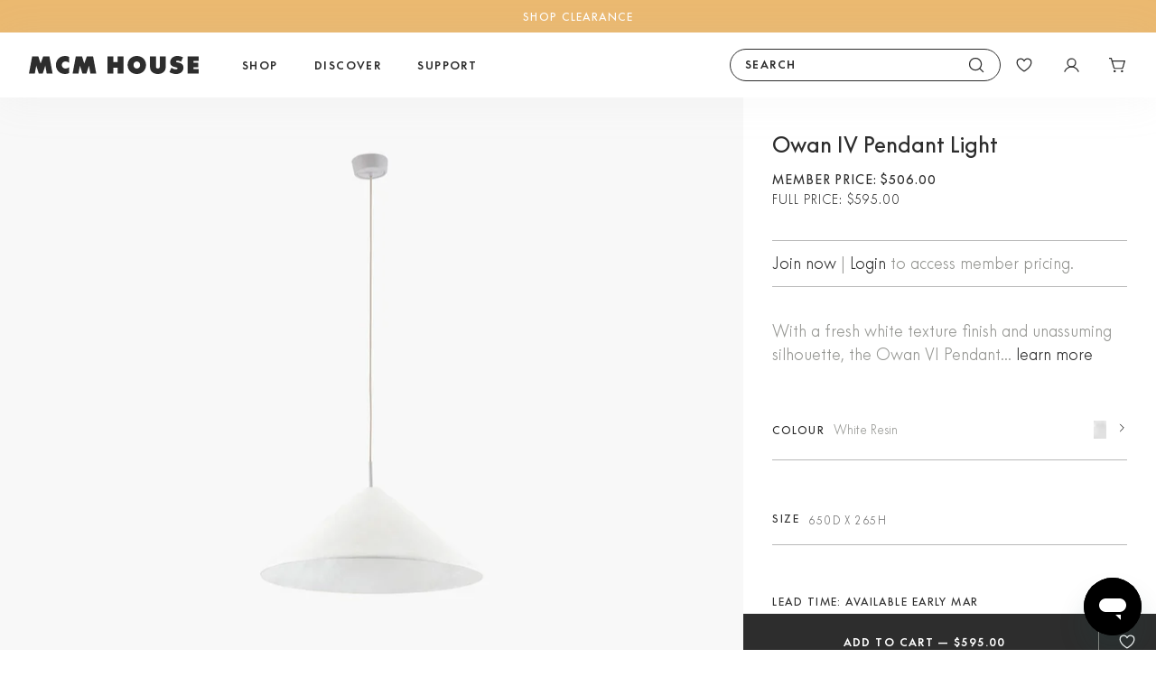

--- FILE ---
content_type: text/html; charset=utf-8
request_url: https://www.mcmhouse.com/products/owan-iv-pendant-light?variant=39995843215445
body_size: 68817
content:
<!DOCTYPE HTML>
  <html class="js-unavailable" lang="en">
    <head>
      
      <!-- Google Tag Manager -->
      <script>(function(w,d,s,l,i){w[l]=w[l]||[];w[l].push({'gtm.start':
      new Date().getTime(),event:'gtm.js'});var f=d.getElementsByTagName(s)[0],
      j=d.createElement(s),dl=l!='dataLayer'?'&l='+l:'';j.async=true;j.src=
      'https://www.googletagmanager.com/gtm.js?id='+i+dl;f.parentNode.insertBefore(j,f);
      })(window,document,'script','dataLayer','GTM-NNWS4T8');</script>
      <!-- End Google Tag Manager -->
  
      <!-- ArchiPro Pixel start -->
        <script async src="https://pixel.archipro.com.au/ap-analytics.js"></script>
        
        <script>
           window.ApDataAu = window.ApDataAu || [];
             function apa_au(){
               window.ApDataAu.push(arguments);
             }
           apa_au('id','mcm-house');
        </script>
      <!-- ArchiPro Pixel end -->
      
      <script defer src="https://cdn.skio.com/scripts/shopify/head/shopify.ba9807f79b5cdb6483d5.js"></script>
<!--
  Copyright 2026 Process Creative

    Visit Us:
        Web - https://processcreative.com.au
  Instagram - https://instagram.com/process_creative
    Shopify - https://experts.shopify.com/process
-->
<meta charset="utf-8" />
<meta http-equiv="X-UA-Compatible" content="IE=edge" />
<meta name="viewport" content="width=device-width, initial-scale=1.0, maximum-scale=1.0, user-scalable=no" /><link rel="canonical" href="https://www.mcmhouse.com/products/owan-iv-pendant-light" /><link rel="dns-prefetch" href="//monorail-edge.shopifysvc.com" /><link rel="dns-prefetch" href="//cdn.shopify.com" /><link rel="dns-prefetch" href="//cdnjs.cloudflare.com" /><link href="//www.mcmhouse.com/cdn/shop/t/495/assets/layouts.critical.css?v=181972932356394946291767915924" rel="stylesheet" type="text/css" media="all" />
<title>Owan IV Pendant Light
  
  
  
    &ndash; MCM House</title><meta name="description" content="With a fresh white texture finish and unassuming silhouette, the Owan VI Pendant creates a focal point in the home, without overwhelming the space. Imperfections are part of the Owan appeal, each piece has been meticulously hand crafted so that purposely, no 2 pieces are alike. All irregularities in size, painted finis" />

<meta property="og:site_name" content="MCM House">
<meta property="og:url" content="https://www.mcmhouse.com/products/owan-iv-pendant-light">
<meta property="og:title" content="Owan IV Pendant Light">
<meta property="og:type" content="product">
<meta property="og:description" content="With a fresh white texture finish and unassuming silhouette, the Owan VI Pendant creates a focal point in the home, without overwhelming the space. Imperfections are part of the Owan appeal, each piece has been meticulously hand crafted so that purposely, no 2 pieces are alike. All irregularities in size, painted finis"><meta property="og:price:amount" content="595.00">
  <meta property="og:price:currency" content="AUD"><meta property="og:image" content="http://www.mcmhouse.com/cdn/shop/products/220420_FletcherSt45_1024x1024.jpg?v=1747887582"><meta property="og:image" content="http://www.mcmhouse.com/cdn/shop/products/OwanPendantLight_640D_C_2_1024x1024.jpg?v=1759365022"><meta property="og:image" content="http://www.mcmhouse.com/cdn/shop/products/220420_FletcherSt64_1024x1024.jpg?v=1759365022">
<meta property="og:image:secure_url" content="https://www.mcmhouse.com/cdn/shop/products/220420_FletcherSt45_1024x1024.jpg?v=1747887582"><meta property="og:image:secure_url" content="https://www.mcmhouse.com/cdn/shop/products/OwanPendantLight_640D_C_2_1024x1024.jpg?v=1759365022"><meta property="og:image:secure_url" content="https://www.mcmhouse.com/cdn/shop/products/220420_FletcherSt64_1024x1024.jpg?v=1759365022">

<meta name="twitter:card" content="summary_large_image">
<meta name="twitter:title" content="Owan IV Pendant Light">
<meta name="twitter:description" content="With a fresh white texture finish and unassuming silhouette, the Owan VI Pendant creates a focal point in the home, without overwhelming the space. Imperfections are part of the Owan appeal, each piece has been meticulously hand crafted so that purposely, no 2 pieces are alike. All irregularities in size, painted finis">
<link rel="shortcut icon" href="//www.mcmhouse.com/cdn/shop/files/Favicon_32x32.jpg?v=1696888150" type="image/png" />
<script type="text/javascript" data-language-strings>
  var a = function(k,v) {((window.Language=window.Language||{}).strings=window.Language.strings||{})[k]=v;};a("general.controls.copy_to_clipboard","Click to copy link!");a("general.controls.copy_to_clipboard_success","Link copied!");a("products.product.add_to_cart","Add to Cart");a("products.product.all_in_cart","All in Cart");a("products.product.cart_pending","Adding to Cart");a("products.product.added_to_cart","Added to Cart");a("products.product.sold_out","Out of Stock");</script>
<link href="//www.mcmhouse.com/cdn/shop/t/495/assets/layouts.theme.css?v=31578859565322304871767915927" rel="stylesheet" type="text/css" media="all" />
  

  

  

  


<script src="https://cdn.us.zip.co/v1/quadpay.js"></script><script>window.performance && window.performance.mark && window.performance.mark('shopify.content_for_header.start');</script><meta name="google-site-verification" content="Tlbi-LazZprFZ6QQbL9MiEzAZ-CJUxZShQBz2VYshq4">
<meta name="facebook-domain-verification" content="a73h50ovi2vz4ri2zfcvga42jqhsua">
<meta id="shopify-digital-wallet" name="shopify-digital-wallet" content="/9616031829/digital_wallets/dialog">
<meta name="shopify-checkout-api-token" content="dd6702df3cd53ec26f1ddbdf393aaca5">
<link rel="alternate" type="application/json+oembed" href="https://www.mcmhouse.com/products/owan-iv-pendant-light.oembed">
<script async="async" src="/checkouts/internal/preloads.js?locale=en-AU"></script>
<link rel="preconnect" href="https://shop.app" crossorigin="anonymous">
<script async="async" src="https://shop.app/checkouts/internal/preloads.js?locale=en-AU&shop_id=9616031829" crossorigin="anonymous"></script>
<script id="apple-pay-shop-capabilities" type="application/json">{"shopId":9616031829,"countryCode":"AU","currencyCode":"AUD","merchantCapabilities":["supports3DS"],"merchantId":"gid:\/\/shopify\/Shop\/9616031829","merchantName":"MCM House","requiredBillingContactFields":["postalAddress","email","phone"],"requiredShippingContactFields":["postalAddress","email","phone"],"shippingType":"shipping","supportedNetworks":["visa","masterCard","amex","jcb"],"total":{"type":"pending","label":"MCM House","amount":"1.00"},"shopifyPaymentsEnabled":true,"supportsSubscriptions":true}</script>
<script id="shopify-features" type="application/json">{"accessToken":"dd6702df3cd53ec26f1ddbdf393aaca5","betas":["rich-media-storefront-analytics"],"domain":"www.mcmhouse.com","predictiveSearch":true,"shopId":9616031829,"locale":"en"}</script>
<script>var Shopify = Shopify || {};
Shopify.shop = "mcmhouse1.myshopify.com";
Shopify.locale = "en";
Shopify.currency = {"active":"AUD","rate":"1.0"};
Shopify.country = "AU";
Shopify.theme = {"name":"Outdoor Sale 09\/01","id":133143035989,"schema_name":"Process Creative","schema_version":"3.0.0","theme_store_id":null,"role":"main"};
Shopify.theme.handle = "null";
Shopify.theme.style = {"id":null,"handle":null};
Shopify.cdnHost = "www.mcmhouse.com/cdn";
Shopify.routes = Shopify.routes || {};
Shopify.routes.root = "/";</script>
<script type="module">!function(o){(o.Shopify=o.Shopify||{}).modules=!0}(window);</script>
<script>!function(o){function n(){var o=[];function n(){o.push(Array.prototype.slice.apply(arguments))}return n.q=o,n}var t=o.Shopify=o.Shopify||{};t.loadFeatures=n(),t.autoloadFeatures=n()}(window);</script>
<script>
  window.ShopifyPay = window.ShopifyPay || {};
  window.ShopifyPay.apiHost = "shop.app\/pay";
  window.ShopifyPay.redirectState = null;
</script>
<script id="shop-js-analytics" type="application/json">{"pageType":"product"}</script>
<script defer="defer" async type="module" src="//www.mcmhouse.com/cdn/shopifycloud/shop-js/modules/v2/client.init-shop-cart-sync_C5BV16lS.en.esm.js"></script>
<script defer="defer" async type="module" src="//www.mcmhouse.com/cdn/shopifycloud/shop-js/modules/v2/chunk.common_CygWptCX.esm.js"></script>
<script type="module">
  await import("//www.mcmhouse.com/cdn/shopifycloud/shop-js/modules/v2/client.init-shop-cart-sync_C5BV16lS.en.esm.js");
await import("//www.mcmhouse.com/cdn/shopifycloud/shop-js/modules/v2/chunk.common_CygWptCX.esm.js");

  window.Shopify.SignInWithShop?.initShopCartSync?.({"fedCMEnabled":true,"windoidEnabled":true});

</script>
<script>
  window.Shopify = window.Shopify || {};
  if (!window.Shopify.featureAssets) window.Shopify.featureAssets = {};
  window.Shopify.featureAssets['shop-js'] = {"shop-cart-sync":["modules/v2/client.shop-cart-sync_ZFArdW7E.en.esm.js","modules/v2/chunk.common_CygWptCX.esm.js"],"init-fed-cm":["modules/v2/client.init-fed-cm_CmiC4vf6.en.esm.js","modules/v2/chunk.common_CygWptCX.esm.js"],"shop-button":["modules/v2/client.shop-button_tlx5R9nI.en.esm.js","modules/v2/chunk.common_CygWptCX.esm.js"],"shop-cash-offers":["modules/v2/client.shop-cash-offers_DOA2yAJr.en.esm.js","modules/v2/chunk.common_CygWptCX.esm.js","modules/v2/chunk.modal_D71HUcav.esm.js"],"init-windoid":["modules/v2/client.init-windoid_sURxWdc1.en.esm.js","modules/v2/chunk.common_CygWptCX.esm.js"],"shop-toast-manager":["modules/v2/client.shop-toast-manager_ClPi3nE9.en.esm.js","modules/v2/chunk.common_CygWptCX.esm.js"],"init-shop-email-lookup-coordinator":["modules/v2/client.init-shop-email-lookup-coordinator_B8hsDcYM.en.esm.js","modules/v2/chunk.common_CygWptCX.esm.js"],"init-shop-cart-sync":["modules/v2/client.init-shop-cart-sync_C5BV16lS.en.esm.js","modules/v2/chunk.common_CygWptCX.esm.js"],"avatar":["modules/v2/client.avatar_BTnouDA3.en.esm.js"],"pay-button":["modules/v2/client.pay-button_FdsNuTd3.en.esm.js","modules/v2/chunk.common_CygWptCX.esm.js"],"init-customer-accounts":["modules/v2/client.init-customer-accounts_DxDtT_ad.en.esm.js","modules/v2/client.shop-login-button_C5VAVYt1.en.esm.js","modules/v2/chunk.common_CygWptCX.esm.js","modules/v2/chunk.modal_D71HUcav.esm.js"],"init-shop-for-new-customer-accounts":["modules/v2/client.init-shop-for-new-customer-accounts_ChsxoAhi.en.esm.js","modules/v2/client.shop-login-button_C5VAVYt1.en.esm.js","modules/v2/chunk.common_CygWptCX.esm.js","modules/v2/chunk.modal_D71HUcav.esm.js"],"shop-login-button":["modules/v2/client.shop-login-button_C5VAVYt1.en.esm.js","modules/v2/chunk.common_CygWptCX.esm.js","modules/v2/chunk.modal_D71HUcav.esm.js"],"init-customer-accounts-sign-up":["modules/v2/client.init-customer-accounts-sign-up_CPSyQ0Tj.en.esm.js","modules/v2/client.shop-login-button_C5VAVYt1.en.esm.js","modules/v2/chunk.common_CygWptCX.esm.js","modules/v2/chunk.modal_D71HUcav.esm.js"],"shop-follow-button":["modules/v2/client.shop-follow-button_Cva4Ekp9.en.esm.js","modules/v2/chunk.common_CygWptCX.esm.js","modules/v2/chunk.modal_D71HUcav.esm.js"],"checkout-modal":["modules/v2/client.checkout-modal_BPM8l0SH.en.esm.js","modules/v2/chunk.common_CygWptCX.esm.js","modules/v2/chunk.modal_D71HUcav.esm.js"],"lead-capture":["modules/v2/client.lead-capture_Bi8yE_yS.en.esm.js","modules/v2/chunk.common_CygWptCX.esm.js","modules/v2/chunk.modal_D71HUcav.esm.js"],"shop-login":["modules/v2/client.shop-login_D6lNrXab.en.esm.js","modules/v2/chunk.common_CygWptCX.esm.js","modules/v2/chunk.modal_D71HUcav.esm.js"],"payment-terms":["modules/v2/client.payment-terms_CZxnsJam.en.esm.js","modules/v2/chunk.common_CygWptCX.esm.js","modules/v2/chunk.modal_D71HUcav.esm.js"]};
</script>
<script>(function() {
  var isLoaded = false;
  function asyncLoad() {
    if (isLoaded) return;
    isLoaded = true;
    var urls = ["https:\/\/d2z2pb1qahxkbj.cloudfront.net\/v1.0\/srw.min.js?s=9616031829\u0026shop=mcmhouse1.myshopify.com","https:\/\/d2badvwg0mti9p.cloudfront.net\/script.js?shop=mcmhouse1.myshopify.com\u0026shop=mcmhouse1.myshopify.com","https:\/\/cdn.shopify.com\/s\/files\/1\/0096\/1603\/1829\/t\/495\/assets\/instant-pixel-site_f9fc55d9402c4c2b9d6c3f61330e8b0e.js?v=1768572193\u0026shop=mcmhouse1.myshopify.com"];
    for (var i = 0; i < urls.length; i++) {
      var s = document.createElement('script');
      s.type = 'text/javascript';
      s.async = true;
      s.src = urls[i];
      var x = document.getElementsByTagName('script')[0];
      x.parentNode.insertBefore(s, x);
    }
  };
  if(window.attachEvent) {
    window.attachEvent('onload', asyncLoad);
  } else {
    window.addEventListener('load', asyncLoad, false);
  }
})();</script>
<script id="__st">var __st={"a":9616031829,"offset":39600,"reqid":"acfe8b5e-ed1a-4824-b588-5f8db4e9992d-1768703068","pageurl":"www.mcmhouse.com\/products\/owan-iv-pendant-light?variant=39995843215445","u":"56e83a0d9aae","p":"product","rtyp":"product","rid":6739400130645};</script>
<script>window.ShopifyPaypalV4VisibilityTracking = true;</script>
<script id="captcha-bootstrap">!function(){'use strict';const t='contact',e='account',n='new_comment',o=[[t,t],['blogs',n],['comments',n],[t,'customer']],c=[[e,'customer_login'],[e,'guest_login'],[e,'recover_customer_password'],[e,'create_customer']],r=t=>t.map((([t,e])=>`form[action*='/${t}']:not([data-nocaptcha='true']) input[name='form_type'][value='${e}']`)).join(','),a=t=>()=>t?[...document.querySelectorAll(t)].map((t=>t.form)):[];function s(){const t=[...o],e=r(t);return a(e)}const i='password',u='form_key',d=['recaptcha-v3-token','g-recaptcha-response','h-captcha-response',i],f=()=>{try{return window.sessionStorage}catch{return}},m='__shopify_v',_=t=>t.elements[u];function p(t,e,n=!1){try{const o=window.sessionStorage,c=JSON.parse(o.getItem(e)),{data:r}=function(t){const{data:e,action:n}=t;return t[m]||n?{data:e,action:n}:{data:t,action:n}}(c);for(const[e,n]of Object.entries(r))t.elements[e]&&(t.elements[e].value=n);n&&o.removeItem(e)}catch(o){console.error('form repopulation failed',{error:o})}}const l='form_type',E='cptcha';function T(t){t.dataset[E]=!0}const w=window,h=w.document,L='Shopify',v='ce_forms',y='captcha';let A=!1;((t,e)=>{const n=(g='f06e6c50-85a8-45c8-87d0-21a2b65856fe',I='https://cdn.shopify.com/shopifycloud/storefront-forms-hcaptcha/ce_storefront_forms_captcha_hcaptcha.v1.5.2.iife.js',D={infoText:'Protected by hCaptcha',privacyText:'Privacy',termsText:'Terms'},(t,e,n)=>{const o=w[L][v],c=o.bindForm;if(c)return c(t,g,e,D).then(n);var r;o.q.push([[t,g,e,D],n]),r=I,A||(h.body.append(Object.assign(h.createElement('script'),{id:'captcha-provider',async:!0,src:r})),A=!0)});var g,I,D;w[L]=w[L]||{},w[L][v]=w[L][v]||{},w[L][v].q=[],w[L][y]=w[L][y]||{},w[L][y].protect=function(t,e){n(t,void 0,e),T(t)},Object.freeze(w[L][y]),function(t,e,n,w,h,L){const[v,y,A,g]=function(t,e,n){const i=e?o:[],u=t?c:[],d=[...i,...u],f=r(d),m=r(i),_=r(d.filter((([t,e])=>n.includes(e))));return[a(f),a(m),a(_),s()]}(w,h,L),I=t=>{const e=t.target;return e instanceof HTMLFormElement?e:e&&e.form},D=t=>v().includes(t);t.addEventListener('submit',(t=>{const e=I(t);if(!e)return;const n=D(e)&&!e.dataset.hcaptchaBound&&!e.dataset.recaptchaBound,o=_(e),c=g().includes(e)&&(!o||!o.value);(n||c)&&t.preventDefault(),c&&!n&&(function(t){try{if(!f())return;!function(t){const e=f();if(!e)return;const n=_(t);if(!n)return;const o=n.value;o&&e.removeItem(o)}(t);const e=Array.from(Array(32),(()=>Math.random().toString(36)[2])).join('');!function(t,e){_(t)||t.append(Object.assign(document.createElement('input'),{type:'hidden',name:u})),t.elements[u].value=e}(t,e),function(t,e){const n=f();if(!n)return;const o=[...t.querySelectorAll(`input[type='${i}']`)].map((({name:t})=>t)),c=[...d,...o],r={};for(const[a,s]of new FormData(t).entries())c.includes(a)||(r[a]=s);n.setItem(e,JSON.stringify({[m]:1,action:t.action,data:r}))}(t,e)}catch(e){console.error('failed to persist form',e)}}(e),e.submit())}));const S=(t,e)=>{t&&!t.dataset[E]&&(n(t,e.some((e=>e===t))),T(t))};for(const o of['focusin','change'])t.addEventListener(o,(t=>{const e=I(t);D(e)&&S(e,y())}));const B=e.get('form_key'),M=e.get(l),P=B&&M;t.addEventListener('DOMContentLoaded',(()=>{const t=y();if(P)for(const e of t)e.elements[l].value===M&&p(e,B);[...new Set([...A(),...v().filter((t=>'true'===t.dataset.shopifyCaptcha))])].forEach((e=>S(e,t)))}))}(h,new URLSearchParams(w.location.search),n,t,e,['guest_login'])})(!0,!0)}();</script>
<script integrity="sha256-4kQ18oKyAcykRKYeNunJcIwy7WH5gtpwJnB7kiuLZ1E=" data-source-attribution="shopify.loadfeatures" defer="defer" src="//www.mcmhouse.com/cdn/shopifycloud/storefront/assets/storefront/load_feature-a0a9edcb.js" crossorigin="anonymous"></script>
<script crossorigin="anonymous" defer="defer" src="//www.mcmhouse.com/cdn/shopifycloud/storefront/assets/shopify_pay/storefront-65b4c6d7.js?v=20250812"></script>
<script data-source-attribution="shopify.dynamic_checkout.dynamic.init">var Shopify=Shopify||{};Shopify.PaymentButton=Shopify.PaymentButton||{isStorefrontPortableWallets:!0,init:function(){window.Shopify.PaymentButton.init=function(){};var t=document.createElement("script");t.src="https://www.mcmhouse.com/cdn/shopifycloud/portable-wallets/latest/portable-wallets.en.js",t.type="module",document.head.appendChild(t)}};
</script>
<script data-source-attribution="shopify.dynamic_checkout.buyer_consent">
  function portableWalletsHideBuyerConsent(e){var t=document.getElementById("shopify-buyer-consent"),n=document.getElementById("shopify-subscription-policy-button");t&&n&&(t.classList.add("hidden"),t.setAttribute("aria-hidden","true"),n.removeEventListener("click",e))}function portableWalletsShowBuyerConsent(e){var t=document.getElementById("shopify-buyer-consent"),n=document.getElementById("shopify-subscription-policy-button");t&&n&&(t.classList.remove("hidden"),t.removeAttribute("aria-hidden"),n.addEventListener("click",e))}window.Shopify?.PaymentButton&&(window.Shopify.PaymentButton.hideBuyerConsent=portableWalletsHideBuyerConsent,window.Shopify.PaymentButton.showBuyerConsent=portableWalletsShowBuyerConsent);
</script>
<script data-source-attribution="shopify.dynamic_checkout.cart.bootstrap">document.addEventListener("DOMContentLoaded",(function(){function t(){return document.querySelector("shopify-accelerated-checkout-cart, shopify-accelerated-checkout")}if(t())Shopify.PaymentButton.init();else{new MutationObserver((function(e,n){t()&&(Shopify.PaymentButton.init(),n.disconnect())})).observe(document.body,{childList:!0,subtree:!0})}}));
</script>
<link id="shopify-accelerated-checkout-styles" rel="stylesheet" media="screen" href="https://www.mcmhouse.com/cdn/shopifycloud/portable-wallets/latest/accelerated-checkout-backwards-compat.css" crossorigin="anonymous">
<style id="shopify-accelerated-checkout-cart">
        #shopify-buyer-consent {
  margin-top: 1em;
  display: inline-block;
  width: 100%;
}

#shopify-buyer-consent.hidden {
  display: none;
}

#shopify-subscription-policy-button {
  background: none;
  border: none;
  padding: 0;
  text-decoration: underline;
  font-size: inherit;
  cursor: pointer;
}

#shopify-subscription-policy-button::before {
  box-shadow: none;
}

      </style>

<script>window.performance && window.performance.mark && window.performance.mark('shopify.content_for_header.end');</script>
      
        












<script src="https://snapui.searchspring.io/yg1gln/bundle.js" id="searchspring-context" defer>

	template = "product";

format = "${{amount}}";

assetPath = "//www.mcmhouse.com/cdn/shop/t/495/assets/searchspring?78673";
filePath = "//www.mcmhouse.com/cdn/shop/files/searchspring?78673";

badges = {
	"text": ["SALE","In Stock","NEW ARRIVAL","SOLD OUT"],
	"color": ["#FFFFFF","#000000","#000000","#000000"],
	"bgColor": ["#bf4413","#f8f8f8","#f8f8f8","#f8f8f8"],
	"check": ["","","",""]
};
badgeTag = ["lastdance","ss_available","NEW ARRIVAL","soldout"];

swatchImages = [{"filename":"PolyesterViscose_A1958-2A_Bone.jpg","mime_type":"image\/jpeg","media_type":"image","alt":"","id":1666221677185,"key":"9616031829\/1666221677185\/PolyesterViscose_A1958-2A_Bone.jpg","scope":"9616031829","handle":"1666221677185","src":"https:\/\/cdn.accentuate.io\/9616031829\/1666221677185\/PolyesterViscose_A1958-2A_Bone.jpg?v=1666221677185","original_src":"https:\/\/original.accentuate.io\/9616031829\/1666221677185\/PolyesterViscose_A1958-2A_Bone.jpg?v=1666221677185","cloudinary_src":"https:\/\/cld.accentuate.io\/9616031829\/1666221677185\/PolyesterViscose_A1958-2A_Bone.jpg?v=1666221677185\u0026options=","width":428,"height":428,"aspect_ratio":1},{"filename":"BrushedLinen_8988-14_Chalk.jpg","mime_type":"image\/jpeg","media_type":"image","alt":"","id":1667391428634,"key":"9616031829\/1667391428634\/BrushedLinen_8988-14_Chalk.jpg","scope":"9616031829","handle":"1667391428634","src":"https:\/\/cdn.accentuate.io\/9616031829\/1667391428634\/BrushedLinen_8988-14_Chalk.jpg?v=1733352266116","original_src":"https:\/\/original.accentuate.io\/9616031829\/1667391428634\/BrushedLinen_8988-14_Chalk.jpg?v=1733352266116","cloudinary_src":"https:\/\/cld.accentuate.io\/9616031829\/1667391428634\/BrushedLinen_8988-14_Chalk.jpg?v=1733352266116\u0026options=","width":428,"height":428,"aspect_ratio":1},{"filename":"BeachClub_A034_Casper.jpg","mime_type":"image\/jpeg","media_type":"image","alt":"","id":1727237082598,"key":"9616031829\/1727237082598\/BeachClub_A034_Casper.jpg","scope":"9616031829","handle":"1727237082598","src":"https:\/\/cdn.accentuate.io\/9616031829\/1727237082598\/BeachClub_A034_Casper.jpg?v=1731492424755","original_src":"https:\/\/original.accentuate.io\/9616031829\/1727237082598\/BeachClub_A034_Casper.jpg?v=1731492424755","cloudinary_src":"https:\/\/cld.accentuate.io\/9616031829\/1727237082598\/BeachClub_A034_Casper.jpg?v=1731492424755\u0026options=","width":428,"height":428,"aspect_ratio":1},{"filename":"BeachClub_A034_Parterre.jpg","mime_type":"image\/jpeg","media_type":"image","alt":"","id":1727237093389,"key":"9616031829\/1727237093389\/BeachClub_A034_Parterre.jpg","scope":"9616031829","handle":"1727237093389","src":"https:\/\/cdn.accentuate.io\/9616031829\/1727237093389\/BeachClub_A034_Parterre.jpg?v=1731492446463","original_src":"https:\/\/original.accentuate.io\/9616031829\/1727237093389\/BeachClub_A034_Parterre.jpg?v=1731492446463","cloudinary_src":"https:\/\/cld.accentuate.io\/9616031829\/1727237093389\/BeachClub_A034_Parterre.jpg?v=1731492446463\u0026options=","width":428,"height":428,"aspect_ratio":1},{"filename":"WashedCotton_Cocoa.jpg","mime_type":"image\/jpeg","media_type":"image","alt":"","id":1667389543413,"key":"9616031829\/1667389543413\/WashedCotton_Cocoa.jpg","scope":"9616031829","handle":"1667389543413","src":"https:\/\/cdn.accentuate.io\/9616031829\/1667389543413\/WashedCotton_Cocoa.jpg?v=1731492515593","original_src":"https:\/\/original.accentuate.io\/9616031829\/1667389543413\/WashedCotton_Cocoa.jpg?v=1731492515593","cloudinary_src":"https:\/\/cld.accentuate.io\/9616031829\/1667389543413\/WashedCotton_Cocoa.jpg?v=1731492515593\u0026options=","width":428,"height":428,"aspect_ratio":1},{"filename":"WashedCotton_Denim.jpg","mime_type":"image\/jpeg","media_type":"image","alt":"","id":1727832020147,"key":"9616031829\/1727832020147\/WashedCotton_Denim.jpg","scope":"9616031829","handle":"1727832020147","src":"https:\/\/cdn.accentuate.io\/9616031829\/1727832020147\/WashedCotton_Denim.jpg?v=1731492541584","original_src":"https:\/\/original.accentuate.io\/9616031829\/1727832020147\/WashedCotton_Denim.jpg?v=1731492541584","cloudinary_src":"https:\/\/cld.accentuate.io\/9616031829\/1727832020147\/WashedCotton_Denim.jpg?v=1731492541584\u0026options=","width":428,"height":428,"aspect_ratio":1},{"filename":"WashedCotton_Desert.jpg","mime_type":"image\/jpeg","media_type":"image","alt":"","id":1727832048254,"key":"9616031829\/1727832048254\/WashedCotton_Desert.jpg","scope":"9616031829","handle":"1727832048254","src":"https:\/\/cdn.accentuate.io\/9616031829\/1727832048254\/WashedCotton_Desert.jpg?v=1731492565277","original_src":"https:\/\/original.accentuate.io\/9616031829\/1727832048254\/WashedCotton_Desert.jpg?v=1731492565277","cloudinary_src":"https:\/\/cld.accentuate.io\/9616031829\/1727832048254\/WashedCotton_Desert.jpg?v=1731492565277\u0026options=","width":428,"height":428,"aspect_ratio":1},{"filename":"WashedCotton_Dune.jpg","mime_type":"image\/jpeg","media_type":"image","alt":"","id":1728598006338,"key":"9616031829\/1728598006338\/WashedCotton_Dune.jpg","scope":"9616031829","handle":"1728598006338","src":"https:\/\/cdn.accentuate.io\/9616031829\/1728598006338\/WashedCotton_Dune.jpg?v=1731492592803","original_src":"https:\/\/original.accentuate.io\/9616031829\/1728598006338\/WashedCotton_Dune.jpg?v=1731492592803","cloudinary_src":"https:\/\/cld.accentuate.io\/9616031829\/1728598006338\/WashedCotton_Dune.jpg?v=1731492592803\u0026options=","width":428,"height":428,"aspect_ratio":1},{"filename":"WashedCotton_SeaSpray (1).jpg","mime_type":"image\/jpeg","media_type":"image","alt":"","id":1727832113780,"key":"9616031829\/1727832113780\/WashedCotton_SeaSpray-(1).jpg","scope":"9616031829","handle":"1727832113780","src":"https:\/\/cdn.accentuate.io\/9616031829\/1727832113780\/WashedCotton_SeaSpray-(1).jpg?v=1732591442533","original_src":"https:\/\/original.accentuate.io\/9616031829\/1727832113780\/WashedCotton_SeaSpray-(1).jpg?v=1732591442533","cloudinary_src":"https:\/\/cld.accentuate.io\/9616031829\/1727832113780\/WashedCotton_SeaSpray-(1).jpg?v=1732591442533\u0026options=","width":428,"height":428,"aspect_ratio":1},{"filename":"WashedCotton_Sky.jpg","mime_type":"image\/jpeg","media_type":"image","alt":"","id":1727832143019,"key":"9616031829\/1727832143019\/WashedCotton_Sky.jpg","scope":"9616031829","handle":"1727832143019","src":"https:\/\/cdn.accentuate.io\/9616031829\/1727832143019\/WashedCotton_Sky.jpg?v=1731492357562","original_src":"https:\/\/original.accentuate.io\/9616031829\/1727832143019\/WashedCotton_Sky.jpg?v=1731492357562","cloudinary_src":"https:\/\/cld.accentuate.io\/9616031829\/1727832143019\/WashedCotton_Sky.jpg?v=1731492357562\u0026options=","width":428,"height":428,"aspect_ratio":1},{"filename":"Linen_10002-151_Buck (2).jpg","mime_type":"image\/jpeg","media_type":"image","alt":"","id":1727832164161,"key":"9616031829\/1727832164161\/Linen_10002-151_Buck-(2).jpg","scope":"9616031829","handle":"1727832164161","src":"https:\/\/cdn.accentuate.io\/9616031829\/1727832164161\/Linen_10002-151_Buck-(2).jpg?v=1731537210904","original_src":"https:\/\/original.accentuate.io\/9616031829\/1727832164161\/Linen_10002-151_Buck-(2).jpg?v=1731537210904","cloudinary_src":"https:\/\/cld.accentuate.io\/9616031829\/1727832164161\/Linen_10002-151_Buck-(2).jpg?v=1731537210904\u0026options=","width":428,"height":428,"aspect_ratio":1},{"filename":"PolyesterAcrylic_A2267-1A_BombAlaska (2).jpg","mime_type":"image\/jpeg","media_type":"image","alt":"","id":1666138580819,"key":"9616031829\/1666138580819\/PolyesterAcrylic_A2267-1A_BombAlaska-(2).jpg","scope":"9616031829","handle":"1666138580819","src":"https:\/\/cdn.accentuate.io\/9616031829\/1666138580819\/PolyesterAcrylic_A2267-1A_BombAlaska-(2).jpg?v=1731537168836","original_src":"https:\/\/original.accentuate.io\/9616031829\/1666138580819\/PolyesterAcrylic_A2267-1A_BombAlaska-(2).jpg?v=1731537168836","cloudinary_src":"https:\/\/cld.accentuate.io\/9616031829\/1666138580819\/PolyesterAcrylic_A2267-1A_BombAlaska-(2).jpg?v=1731537168836\u0026options=","width":428,"height":428,"aspect_ratio":1},{"filename":"Linen_10002-159_Sable (2).jpg","mime_type":"image\/jpeg","media_type":"image","alt":"","id":1665458319253,"key":"9616031829\/1665458319253\/Linen_10002-159_Sable-(2).jpg","scope":"9616031829","handle":"1665458319253","src":"https:\/\/cdn.accentuate.io\/9616031829\/1665458319253\/Linen_10002-159_Sable-(2).jpg?v=1731537253731","original_src":"https:\/\/original.accentuate.io\/9616031829\/1665458319253\/Linen_10002-159_Sable-(2).jpg?v=1731537253731","cloudinary_src":"https:\/\/cld.accentuate.io\/9616031829\/1665458319253\/Linen_10002-159_Sable-(2).jpg?v=1731537253731\u0026options=","width":428,"height":428,"aspect_ratio":1},{"filename":"Linen_10002-159_Sable.jpg","mime_type":"image\/jpeg","media_type":"image","alt":"","id":1665458387764,"key":"9616031829\/1665458387764\/Linen_10002-159_Sable.jpg","scope":"9616031829","handle":"1665458387764","src":"https:\/\/cdn.accentuate.io\/9616031829\/1665458387764\/Linen_10002-159_Sable.jpg?v=1731492745711","original_src":"https:\/\/original.accentuate.io\/9616031829\/1665458387764\/Linen_10002-159_Sable.jpg?v=1731492745711","cloudinary_src":"https:\/\/cld.accentuate.io\/9616031829\/1665458387764\/Linen_10002-159_Sable.jpg?v=1731492745711\u0026options=","width":428,"height":428,"aspect_ratio":1},{"filename":"BrushedLinen_YX5500-151_Buck (2).jpg","mime_type":"image\/jpeg","media_type":"image","alt":"","id":1665458950266,"key":"9616031829\/1665458950266\/BrushedLinen_YX5500-151_Buck-(2).jpg","scope":"9616031829","handle":"1665458950266","src":"https:\/\/cdn.accentuate.io\/9616031829\/1665458950266\/BrushedLinen_YX5500-151_Buck-(2).jpg?v=1731536950749","original_src":"https:\/\/original.accentuate.io\/9616031829\/1665458950266\/BrushedLinen_YX5500-151_Buck-(2).jpg?v=1731536950749","cloudinary_src":"https:\/\/cld.accentuate.io\/9616031829\/1665458950266\/BrushedLinen_YX5500-151_Buck-(2).jpg?v=1731536950749\u0026options=","width":428,"height":428,"aspect_ratio":1},{"filename":"BrushedLinenMalt_YX5500-153.jpg","mime_type":"image\/jpeg","media_type":"image","alt":"","id":1665458811002,"key":"9616031829\/1665458811002\/BrushedLinenMalt_YX5500-153.jpg","scope":"9616031829","handle":"1665458811002","src":"https:\/\/cdn.accentuate.io\/9616031829\/1665458811002\/BrushedLinenMalt_YX5500-153.jpg?v=1747028108861","original_src":"https:\/\/original.accentuate.io\/9616031829\/1665458811002\/BrushedLinenMalt_YX5500-153.jpg?v=1747028108861","cloudinary_src":"https:\/\/cld.accentuate.io\/9616031829\/1665458811002\/BrushedLinenMalt_YX5500-153.jpg?v=1747028108861\u0026options=","width":428,"height":428,"aspect_ratio":1},{"filename":"BrushedLinen_YX5500-158_Sable (1).jpg","mime_type":"image\/jpeg","media_type":"image","alt":"","id":1666138331248,"key":"9616031829\/1666138331248\/BrushedLinen_YX5500-158_Sable-(1).jpg","scope":"9616031829","handle":"1666138331248","src":"https:\/\/cdn.accentuate.io\/9616031829\/1666138331248\/BrushedLinen_YX5500-158_Sable-(1).jpg?v=1731537555913","original_src":"https:\/\/original.accentuate.io\/9616031829\/1666138331248\/BrushedLinen_YX5500-158_Sable-(1).jpg?v=1731537555913","cloudinary_src":"https:\/\/cld.accentuate.io\/9616031829\/1666138331248\/BrushedLinen_YX5500-158_Sable-(1).jpg?v=1731537555913\u0026options=","width":428,"height":428,"aspect_ratio":1},{"filename":"BrushedLinen_YX5500-343_Mist (3).jpg","mime_type":"image\/jpeg","media_type":"image","alt":"","id":1666308935734,"key":"9616031829\/1666308935734\/BrushedLinen_YX5500-343_Mist-(3).jpg","scope":"9616031829","handle":"1666308935734","src":"https:\/\/cdn.accentuate.io\/9616031829\/1666308935734\/BrushedLinen_YX5500-343_Mist-(3).jpg?v=1731537610620","original_src":"https:\/\/original.accentuate.io\/9616031829\/1666308935734\/BrushedLinen_YX5500-343_Mist-(3).jpg?v=1731537610620","cloudinary_src":"https:\/\/cld.accentuate.io\/9616031829\/1666308935734\/BrushedLinen_YX5500-343_Mist-(3).jpg?v=1731537610620\u0026options=","width":428,"height":428,"aspect_ratio":1},{"filename":"BrushedLinen_YX5500-343_Mist.jpg","mime_type":"image\/jpeg","media_type":"image","alt":"","id":1666138512847,"key":"9616031829\/1666138512847\/BrushedLinen_YX5500-343_Mist.jpg","scope":"9616031829","handle":"1666138512847","src":"https:\/\/cdn.accentuate.io\/9616031829\/1666138512847\/BrushedLinen_YX5500-343_Mist.jpg?v=1731492915123","original_src":"https:\/\/original.accentuate.io\/9616031829\/1666138512847\/BrushedLinen_YX5500-343_Mist.jpg?v=1731492915123","cloudinary_src":"https:\/\/cld.accentuate.io\/9616031829\/1666138512847\/BrushedLinen_YX5500-343_Mist.jpg?v=1731492915123\u0026options=","width":428,"height":428,"aspect_ratio":1},{"filename":"Linen_1630-20_Jute (2).jpg","mime_type":"image\/jpeg","media_type":"image","alt":"","id":1667423074366,"key":"9616031829\/1667423074366\/Linen_1630-20_Jute-(2).jpg","scope":"9616031829","handle":"1667423074366","src":"https:\/\/cdn.accentuate.io\/9616031829\/1667423074366\/Linen_1630-20_Jute-(2).jpg?v=1731537672540","original_src":"https:\/\/original.accentuate.io\/9616031829\/1667423074366\/Linen_1630-20_Jute-(2).jpg?v=1731537672540","cloudinary_src":"https:\/\/cld.accentuate.io\/9616031829\/1667423074366\/Linen_1630-20_Jute-(2).jpg?v=1731537672540\u0026options=","width":428,"height":428,"aspect_ratio":1},{"filename":"CottonPolyester_7193-41011_SoftOlive (2).jpg","mime_type":"image\/jpeg","media_type":"image","alt":"","id":1666139610740,"key":"9616031829\/1666139610740\/CottonPolyester_7193-41011_SoftOlive-(2).jpg","scope":"9616031829","handle":"1666139610740","src":"https:\/\/cdn.accentuate.io\/9616031829\/1666139610740\/CottonPolyester_7193-41011_SoftOlive-(2).jpg?v=1731537796345","original_src":"https:\/\/original.accentuate.io\/9616031829\/1666139610740\/CottonPolyester_7193-41011_SoftOlive-(2).jpg?v=1731537796345","cloudinary_src":"https:\/\/cld.accentuate.io\/9616031829\/1666139610740\/CottonPolyester_7193-41011_SoftOlive-(2).jpg?v=1731537796345\u0026options=","width":428,"height":428,"aspect_ratio":1},{"filename":"CottonPolyester_7193-65_Beige (1).jpg","mime_type":"image\/jpeg","media_type":"image","alt":"","id":1666139656859,"key":"9616031829\/1666139656859\/CottonPolyester_7193-65_Beige-(1).jpg","scope":"9616031829","handle":"1666139656859","src":"https:\/\/cdn.accentuate.io\/9616031829\/1666139656859\/CottonPolyester_7193-65_Beige-(1).jpg?v=1731538450803","original_src":"https:\/\/original.accentuate.io\/9616031829\/1666139656859\/CottonPolyester_7193-65_Beige-(1).jpg?v=1731538450803","cloudinary_src":"https:\/\/cld.accentuate.io\/9616031829\/1666139656859\/CottonPolyester_7193-65_Beige-(1).jpg?v=1731538450803\u0026options=","width":428,"height":428,"aspect_ratio":1},{"filename":"CottonPolyester_7193-81010_Latte (1).jpg","mime_type":"image\/jpeg","media_type":"image","alt":"","id":1666139699698,"key":"9616031829\/1666139699698\/CottonPolyester_7193-81010_Latte-(1).jpg","scope":"9616031829","handle":"1666139699698","src":"https:\/\/cdn.accentuate.io\/9616031829\/1666139699698\/CottonPolyester_7193-81010_Latte-(1).jpg?v=1731538481330","original_src":"https:\/\/original.accentuate.io\/9616031829\/1666139699698\/CottonPolyester_7193-81010_Latte-(1).jpg?v=1731538481330","cloudinary_src":"https:\/\/cld.accentuate.io\/9616031829\/1666139699698\/CottonPolyester_7193-81010_Latte-(1).jpg?v=1731538481330\u0026options=","width":428,"height":428,"aspect_ratio":1},{"filename":"Acrylic_AH1150090_Rubble (2).jpg","mime_type":"image\/jpeg","media_type":"image","alt":"","id":1666139724855,"key":"9616031829\/1666139724855\/Acrylic_AH1150090_Rubble-(2).jpg","scope":"9616031829","handle":"1666139724855","src":"https:\/\/cdn.accentuate.io\/9616031829\/1666139724855\/Acrylic_AH1150090_Rubble-(2).jpg?v=1731538530274","original_src":"https:\/\/original.accentuate.io\/9616031829\/1666139724855\/Acrylic_AH1150090_Rubble-(2).jpg?v=1731538530274","cloudinary_src":"https:\/\/cld.accentuate.io\/9616031829\/1666139724855\/Acrylic_AH1150090_Rubble-(2).jpg?v=1731538530274\u0026options=","width":428,"height":428,"aspect_ratio":1},{"filename":"Acrylic_AH1150089_Sandle (1).jpg","mime_type":"image\/jpeg","media_type":"image","alt":"","id":1667298794389,"key":"9616031829\/1667298794389\/Acrylic_AH1150089_Sandle-(1).jpg","scope":"9616031829","handle":"1667298794389","src":"https:\/\/cdn.accentuate.io\/9616031829\/1667298794389\/Acrylic_AH1150089_Sandle-(1).jpg?v=1731538580291","original_src":"https:\/\/original.accentuate.io\/9616031829\/1667298794389\/Acrylic_AH1150089_Sandle-(1).jpg?v=1731538580291","cloudinary_src":"https:\/\/cld.accentuate.io\/9616031829\/1667298794389\/Acrylic_AH1150089_Sandle-(1).jpg?v=1731538580291\u0026options=","width":428,"height":428,"aspect_ratio":1},{"filename":"Acrylic_Evergreen.jpg","mime_type":"image\/jpeg","media_type":"image","alt":"","id":1673478706784,"key":"9616031829\/1673478706784\/Acrylic_Evergreen.jpg","scope":"9616031829","handle":"1673478706784","src":"https:\/\/cdn.accentuate.io\/9616031829\/1673478706784\/Acrylic_Evergreen.jpg?v=1731539310054","original_src":"https:\/\/original.accentuate.io\/9616031829\/1673478706784\/Acrylic_Evergreen.jpg?v=1731539310054","cloudinary_src":"https:\/\/cld.accentuate.io\/9616031829\/1673478706784\/Acrylic_Evergreen.jpg?v=1731539310054\u0026options=","width":428,"height":428,"aspect_ratio":1},{"filename":"BrushedLinen_YX5500-150_Oyster.jpg","mime_type":"image\/jpeg","media_type":"image","alt":"","id":1668303303874,"key":"9616031829\/1668303303874\/BrushedLinen_YX5500-150_Oyster.jpg","scope":"9616031829","handle":"1668303303874","src":"https:\/\/cdn.accentuate.io\/9616031829\/1668303303874\/BrushedLinen_YX5500-150_Oyster.jpg?v=1731539263217","original_src":"https:\/\/original.accentuate.io\/9616031829\/1668303303874\/BrushedLinen_YX5500-150_Oyster.jpg?v=1731539263217","cloudinary_src":"https:\/\/cld.accentuate.io\/9616031829\/1668303303874\/BrushedLinen_YX5500-150_Oyster.jpg?v=1731539263217\u0026options=","width":428,"height":428,"aspect_ratio":1},{"filename":"CottonPolyester_7193-62001_Charcoal (1).jpg","mime_type":"image\/jpeg","media_type":"image","alt":"","id":1668303269390,"key":"9616031829\/1668303269390\/CottonPolyester_7193-62001_Charcoal-(1).jpg","scope":"9616031829","handle":"1668303269390","src":"https:\/\/cdn.accentuate.io\/9616031829\/1668303269390\/CottonPolyester_7193-62001_Charcoal-(1).jpg?v=1731539557772","original_src":"https:\/\/original.accentuate.io\/9616031829\/1668303269390\/CottonPolyester_7193-62001_Charcoal-(1).jpg?v=1731539557772","cloudinary_src":"https:\/\/cld.accentuate.io\/9616031829\/1668303269390\/CottonPolyester_7193-62001_Charcoal-(1).jpg?v=1731539557772\u0026options=","width":428,"height":428,"aspect_ratio":1},{"filename":"BrushedLinen_YX5500-158_Moss (2).jpg","mime_type":"image\/jpeg","media_type":"image","alt":"","id":1668303204469,"key":"9616031829\/1668303204469\/BrushedLinen_YX5500-158_Moss-(2).jpg","scope":"9616031829","handle":"1668303204469","src":"https:\/\/cdn.accentuate.io\/9616031829\/1668303204469\/BrushedLinen_YX5500-158_Moss-(2).jpg?v=1731539578001","original_src":"https:\/\/original.accentuate.io\/9616031829\/1668303204469\/BrushedLinen_YX5500-158_Moss-(2).jpg?v=1731539578001","cloudinary_src":"https:\/\/cld.accentuate.io\/9616031829\/1668303204469\/BrushedLinen_YX5500-158_Moss-(2).jpg?v=1731539578001\u0026options=","width":428,"height":428,"aspect_ratio":1},{"filename":"OutdoorJohnny_Teak.jpg","mime_type":"image\/jpeg","media_type":"image","alt":"","id":1666141615296,"key":"9616031829\/1666141615296\/OutdoorJohnny_Teak.jpg","scope":"9616031829","handle":"1666141615296","src":"https:\/\/cdn.accentuate.io\/9616031829\/1666141615296\/OutdoorJohnny_Teak.jpg?v=1731539605900","original_src":"https:\/\/original.accentuate.io\/9616031829\/1666141615296\/OutdoorJohnny_Teak.jpg?v=1731539605900","cloudinary_src":"https:\/\/cld.accentuate.io\/9616031829\/1666141615296\/OutdoorJohnny_Teak.jpg?v=1731539605900\u0026options=","width":428,"height":428,"aspect_ratio":1},{"filename":"PowderCoated_Black (1).jpg","mime_type":"image\/jpeg","media_type":"image","alt":"","id":1666142355777,"key":"9616031829\/1666142355777\/PowderCoated_Black-(1).jpg","scope":"9616031829","handle":"1666142355777","src":"https:\/\/cdn.accentuate.io\/9616031829\/1666142355777\/PowderCoated_Black-(1).jpg?v=1731539520262","original_src":"https:\/\/original.accentuate.io\/9616031829\/1666142355777\/PowderCoated_Black-(1).jpg?v=1731539520262","cloudinary_src":"https:\/\/cld.accentuate.io\/9616031829\/1666142355777\/PowderCoated_Black-(1).jpg?v=1731539520262\u0026options=","width":428,"height":428,"aspect_ratio":1},{"filename":"OldElm_Natural (5).jpg","mime_type":"image\/jpeg","media_type":"image","alt":"","id":1666142374454,"key":"9616031829\/1666142374454\/OldElm_Natural-(5).jpg","scope":"9616031829","handle":"1666142374454","src":"https:\/\/cdn.accentuate.io\/9616031829\/1666142374454\/OldElm_Natural-(5).jpg?v=1731539789563","original_src":"https:\/\/original.accentuate.io\/9616031829\/1666142374454\/OldElm_Natural-(5).jpg?v=1731539789563","cloudinary_src":"https:\/\/cld.accentuate.io\/9616031829\/1666142374454\/OldElm_Natural-(5).jpg?v=1731539789563\u0026options=","width":428,"height":428,"aspect_ratio":1},{"filename":"OldElm_AxolRange.jpg","mime_type":"image\/jpeg","media_type":"image","alt":"","id":1668303516930,"key":"9616031829\/1668303516930\/OldElm_AxolRange.jpg","scope":"9616031829","handle":"1668303516930","src":"https:\/\/cdn.accentuate.io\/9616031829\/1668303516930\/OldElm_AxolRange.jpg?v=1731539836653","original_src":"https:\/\/original.accentuate.io\/9616031829\/1668303516930\/OldElm_AxolRange.jpg?v=1731539836653","cloudinary_src":"https:\/\/cld.accentuate.io\/9616031829\/1668303516930\/OldElm_AxolRange.jpg?v=1731539836653\u0026options=","width":428,"height":428,"aspect_ratio":1},{"filename":"OldElm_AgedBlack (3).jpg","mime_type":"image\/jpeg","media_type":"image","alt":"","id":1666142838645,"key":"9616031829\/1666142838645\/OldElm_AgedBlack-(3).jpg","scope":"9616031829","handle":"1666142838645","src":"https:\/\/cdn.accentuate.io\/9616031829\/1666142838645\/OldElm_AgedBlack-(3).jpg?v=1731539892389","original_src":"https:\/\/original.accentuate.io\/9616031829\/1666142838645\/OldElm_AgedBlack-(3).jpg?v=1731539892389","cloudinary_src":"https:\/\/cld.accentuate.io\/9616031829\/1666142838645\/OldElm_AgedBlack-(3).jpg?v=1731539892389\u0026options=","width":428,"height":428,"aspect_ratio":1},{"filename":"Oak_Natural (9).jpg","mime_type":"image\/jpeg","media_type":"image","alt":"","id":1668734683028,"key":"9616031829\/1668734683028\/Oak_Natural-(9).jpg","scope":"9616031829","handle":"1668734683028","src":"https:\/\/cdn.accentuate.io\/9616031829\/1668734683028\/Oak_Natural-(9).jpg?v=1731539979208","original_src":"https:\/\/original.accentuate.io\/9616031829\/1668734683028\/Oak_Natural-(9).jpg?v=1731539979208","cloudinary_src":"https:\/\/cld.accentuate.io\/9616031829\/1668734683028\/Oak_Natural-(9).jpg?v=1731539979208\u0026options=","width":428,"height":428,"aspect_ratio":1},{"filename":"Oak_Soapwash (3).jpg","mime_type":"image\/jpeg","media_type":"image","alt":"","id":1666142893657,"key":"9616031829\/1666142893657\/Oak_Soapwash-(3).jpg","scope":"9616031829","handle":"1666142893657","src":"https:\/\/cdn.accentuate.io\/9616031829\/1666142893657\/Oak_Soapwash-(3).jpg?v=1731540046445","original_src":"https:\/\/original.accentuate.io\/9616031829\/1666142893657\/Oak_Soapwash-(3).jpg?v=1731540046445","cloudinary_src":"https:\/\/cld.accentuate.io\/9616031829\/1666142893657\/Oak_Soapwash-(3).jpg?v=1731540046445\u0026options=","width":428,"height":428,"aspect_ratio":1},{"filename":"Galleria_Slate.jpg","mime_type":"image\/jpeg","media_type":"image","alt":"","id":1668734603132,"key":"9616031829\/1668734603132\/Galleria_Slate.jpg","scope":"9616031829","handle":"1668734603132","src":"https:\/\/cdn.accentuate.io\/9616031829\/1668734603132\/Galleria_Slate.jpg?v=1731622979295","original_src":"https:\/\/original.accentuate.io\/9616031829\/1668734603132\/Galleria_Slate.jpg?v=1731622979295","cloudinary_src":"https:\/\/cld.accentuate.io\/9616031829\/1668734603132\/Galleria_Slate.jpg?v=1731622979295\u0026options=","width":428,"height":428,"aspect_ratio":1},{"filename":"Galleria_Soapwash.jpg","mime_type":"image\/jpeg","media_type":"image","alt":"","id":1666142919363,"key":"9616031829\/1666142919363\/Galleria_Soapwash.jpg","scope":"9616031829","handle":"1666142919363","src":"https:\/\/cdn.accentuate.io\/9616031829\/1666142919363\/Galleria_Soapwash.jpg?v=1731623045435","original_src":"https:\/\/original.accentuate.io\/9616031829\/1666142919363\/Galleria_Soapwash.jpg?v=1731623045435","cloudinary_src":"https:\/\/cld.accentuate.io\/9616031829\/1666142919363\/Galleria_Soapwash.jpg?v=1731623045435\u0026options=","width":428,"height":428,"aspect_ratio":1},{"filename":"Oak_Slate (3).jpg","mime_type":"image\/jpeg","media_type":"image","alt":"","id":1666221827920,"key":"9616031829\/1666221827920\/Oak_Slate-(3).jpg","scope":"9616031829","handle":"1666221827920","src":"https:\/\/cdn.accentuate.io\/9616031829\/1666221827920\/Oak_Slate-(3).jpg?v=1731540187083","original_src":"https:\/\/original.accentuate.io\/9616031829\/1666221827920\/Oak_Slate-(3).jpg?v=1731540187083","cloudinary_src":"https:\/\/cld.accentuate.io\/9616031829\/1666221827920\/Oak_Slate-(3).jpg?v=1731540187083\u0026options=","width":428,"height":428,"aspect_ratio":1},{"filename":"OldElm_White (1).jpg","mime_type":"image\/jpeg","media_type":"image","alt":"","id":1666222287239,"key":"9616031829\/1666222287239\/OldElm_White-(1).jpg","scope":"9616031829","handle":"1666222287239","src":"https:\/\/cdn.accentuate.io\/9616031829\/1666222287239\/OldElm_White-(1).jpg?v=1731540541419","original_src":"https:\/\/original.accentuate.io\/9616031829\/1666222287239\/OldElm_White-(1).jpg?v=1731540541419","cloudinary_src":"https:\/\/cld.accentuate.io\/9616031829\/1666222287239\/OldElm_White-(1).jpg?v=1731540541419\u0026options=","width":428,"height":428,"aspect_ratio":1},{"filename":"Oak_Natural.jpg","mime_type":"image\/jpeg","media_type":"image","alt":"","id":1666309456084,"key":"9616031829\/1666309456084\/Oak_Natural.jpg","scope":"9616031829","handle":"1666309456084","src":"https:\/\/cdn.accentuate.io\/9616031829\/1666309456084\/Oak_Natural.jpg?v=1731494046728","original_src":"https:\/\/original.accentuate.io\/9616031829\/1666309456084\/Oak_Natural.jpg?v=1731494046728","cloudinary_src":"https:\/\/cld.accentuate.io\/9616031829\/1666309456084\/Oak_Natural.jpg?v=1731494046728\u0026options=","width":428,"height":428,"aspect_ratio":1},{"filename":"Webbing_Evergreen (1).jpg","mime_type":"image\/jpeg","media_type":"image","alt":"","id":1666309940852,"key":"9616031829\/1666309940852\/Webbing_Evergreen-(1).jpg","scope":"9616031829","handle":"1666309940852","src":"https:\/\/cdn.accentuate.io\/9616031829\/1666309940852\/Webbing_Evergreen-(1).jpg?v=1731540911769","original_src":"https:\/\/original.accentuate.io\/9616031829\/1666309940852\/Webbing_Evergreen-(1).jpg?v=1731540911769","cloudinary_src":"https:\/\/cld.accentuate.io\/9616031829\/1666309940852\/Webbing_Evergreen-(1).jpg?v=1731540911769\u0026options=","width":428,"height":428,"aspect_ratio":1},{"filename":"Webbing_Natural (1).jpg","mime_type":"image\/jpeg","media_type":"image","alt":"","id":1670562441263,"key":"9616031829\/1670562441263\/Webbing_Natural-(1).jpg","scope":"9616031829","handle":"1670562441263","src":"https:\/\/cdn.accentuate.io\/9616031829\/1670562441263\/Webbing_Natural-(1).jpg?v=1731540970331","original_src":"https:\/\/original.accentuate.io\/9616031829\/1670562441263\/Webbing_Natural-(1).jpg?v=1731540970331","cloudinary_src":"https:\/\/cld.accentuate.io\/9616031829\/1670562441263\/Webbing_Natural-(1).jpg?v=1731540970331\u0026options=","width":428,"height":428,"aspect_ratio":1},{"filename":"Webbing_Black (1).jpg","mime_type":"image\/jpeg","media_type":"image","alt":"","id":1667298714215,"key":"9616031829\/1667298714215\/Webbing_Black-(1).jpg","scope":"9616031829","handle":"1667298714215","src":"https:\/\/cdn.accentuate.io\/9616031829\/1667298714215\/Webbing_Black-(1).jpg?v=1731541000536","original_src":"https:\/\/original.accentuate.io\/9616031829\/1667298714215\/Webbing_Black-(1).jpg?v=1731541000536","cloudinary_src":"https:\/\/cld.accentuate.io\/9616031829\/1667298714215\/Webbing_Black-(1).jpg?v=1731541000536\u0026options=","width":428,"height":428,"aspect_ratio":1},{"filename":"Oak_White (1).jpg","mime_type":"image\/jpeg","media_type":"image","alt":"","id":1667298769810,"key":"9616031829\/1667298769810\/Oak_White-(1).jpg","scope":"9616031829","handle":"1667298769810","src":"https:\/\/cdn.accentuate.io\/9616031829\/1667298769810\/Oak_White-(1).jpg?v=1731541079076","original_src":"https:\/\/original.accentuate.io\/9616031829\/1667298769810\/Oak_White-(1).jpg?v=1731541079076","cloudinary_src":"https:\/\/cld.accentuate.io\/9616031829\/1667298769810\/Oak_White-(1).jpg?v=1731541079076\u0026options=","width":428,"height":428,"aspect_ratio":1},{"filename":"Oak_White (1).jpg","mime_type":"image\/jpeg","media_type":"image","alt":"","id":1667298881048,"key":"9616031829\/1667298881048\/Oak_White-(1).jpg","scope":"9616031829","handle":"1667298881048","src":"https:\/\/cdn.accentuate.io\/9616031829\/1667298881048\/Oak_White-(1).jpg?v=1731541111577","original_src":"https:\/\/original.accentuate.io\/9616031829\/1667298881048\/Oak_White-(1).jpg?v=1731541111577","cloudinary_src":"https:\/\/cld.accentuate.io\/9616031829\/1667298881048\/Oak_White-(1).jpg?v=1731541111577\u0026options=","width":428,"height":428,"aspect_ratio":1},{"filename":"PowderCoated_Black (1).jpg","mime_type":"image\/jpeg","media_type":"image","alt":"","id":1667299039782,"key":"9616031829\/1667299039782\/PowderCoated_Black-(1).jpg","scope":"9616031829","handle":"1667299039782","src":"https:\/\/cdn.accentuate.io\/9616031829\/1667299039782\/PowderCoated_Black-(1).jpg?v=1731541177884","original_src":"https:\/\/original.accentuate.io\/9616031829\/1667299039782\/PowderCoated_Black-(1).jpg?v=1731541177884","cloudinary_src":"https:\/\/cld.accentuate.io\/9616031829\/1667299039782\/PowderCoated_Black-(1).jpg?v=1731541177884\u0026options=","width":428,"height":428,"aspect_ratio":1},{"filename":"PowderCoated_White (1).jpg","mime_type":"image\/jpeg","media_type":"image","alt":"","id":1667299251455,"key":"9616031829\/1667299251455\/PowderCoated_White-(1).jpg","scope":"9616031829","handle":"1667299251455","src":"https:\/\/cdn.accentuate.io\/9616031829\/1667299251455\/PowderCoated_White-(1).jpg?v=1731541316547","original_src":"https:\/\/original.accentuate.io\/9616031829\/1667299251455\/PowderCoated_White-(1).jpg?v=1731541316547","cloudinary_src":"https:\/\/cld.accentuate.io\/9616031829\/1667299251455\/PowderCoated_White-(1).jpg?v=1731541316547\u0026options=","width":428,"height":428,"aspect_ratio":1},{"filename":"OutdoorMalfy_White (1).jpg","mime_type":"image\/jpeg","media_type":"image","alt":"","id":1668303369459,"key":"9616031829\/1668303369459\/OutdoorMalfy_White-(1).jpg","scope":"9616031829","handle":"1668303369459","src":"https:\/\/cdn.accentuate.io\/9616031829\/1668303369459\/OutdoorMalfy_White-(1).jpg?v=1731541349715","original_src":"https:\/\/original.accentuate.io\/9616031829\/1668303369459\/OutdoorMalfy_White-(1).jpg?v=1731541349715","cloudinary_src":"https:\/\/cld.accentuate.io\/9616031829\/1668303369459\/OutdoorMalfy_White-(1).jpg?v=1731541349715\u0026options=","width":428,"height":428,"aspect_ratio":1},{"filename":"OutdoorUmbrella_LightBeige2 (1).jpg","mime_type":"image\/jpeg","media_type":"image","alt":"","id":1725249878050,"key":"9616031829\/1725249878050\/OutdoorUmbrella_LightBeige2-(1).jpg","scope":"9616031829","handle":"1725249878050","src":"https:\/\/cdn.accentuate.io\/9616031829\/1725249878050\/OutdoorUmbrella_LightBeige2-(1).jpg?v=1761690194299","original_src":"https:\/\/original.accentuate.io\/9616031829\/1725249878050\/OutdoorUmbrella_LightBeige2-(1).jpg?v=1761690194299","cloudinary_src":"https:\/\/cld.accentuate.io\/9616031829\/1725249878050\/OutdoorUmbrella_LightBeige2-(1).jpg?v=1761690194299\u0026options=","width":428,"height":428,"aspect_ratio":1},{"filename":"OutdoorMalfy_Taupe (1).jpg","mime_type":"image\/jpeg","media_type":"image","alt":"","id":1670798336012,"key":"9616031829\/1670798336012\/OutdoorMalfy_Taupe-(1).jpg","scope":"9616031829","handle":"1670798336012","src":"https:\/\/cdn.accentuate.io\/9616031829\/1670798336012\/OutdoorMalfy_Taupe-(1).jpg?v=1731541407499","original_src":"https:\/\/original.accentuate.io\/9616031829\/1670798336012\/OutdoorMalfy_Taupe-(1).jpg?v=1731541407499","cloudinary_src":"https:\/\/cld.accentuate.io\/9616031829\/1670798336012\/OutdoorMalfy_Taupe-(1).jpg?v=1731541407499\u0026options=","width":428,"height":428,"aspect_ratio":1},{"filename":"Oak_Soapwash (3).jpg","mime_type":"image\/jpeg","media_type":"image","alt":"","id":1673582484722,"key":"9616031829\/1673582484722\/Oak_Soapwash-(3).jpg","scope":"9616031829","handle":"1673582484722","src":"https:\/\/cdn.accentuate.io\/9616031829\/1673582484722\/Oak_Soapwash-(3).jpg?v=1731541725665","original_src":"https:\/\/original.accentuate.io\/9616031829\/1673582484722\/Oak_Soapwash-(3).jpg?v=1731541725665","cloudinary_src":"https:\/\/cld.accentuate.io\/9616031829\/1673582484722\/Oak_Soapwash-(3).jpg?v=1731541725665\u0026options=","width":428,"height":428,"aspect_ratio":1},{"filename":"Oak_Natural (9).jpg","mime_type":"image\/jpeg","media_type":"image","alt":"","id":1719281188131,"key":"9616031829\/1719281188131\/Oak_Natural-(9).jpg","scope":"9616031829","handle":"1719281188131","src":"https:\/\/cdn.accentuate.io\/9616031829\/1719281188131\/Oak_Natural-(9).jpg?v=1731541682013","original_src":"https:\/\/original.accentuate.io\/9616031829\/1719281188131\/Oak_Natural-(9).jpg?v=1731541682013","cloudinary_src":"https:\/\/cld.accentuate.io\/9616031829\/1719281188131\/Oak_Natural-(9).jpg?v=1731541682013\u0026options=","width":428,"height":428,"aspect_ratio":1},{"filename":"Acrylic_Cone.jpg","mime_type":"image\/jpeg","media_type":"image","alt":"","id":1719813100041,"key":"9616031829\/1719813100041\/Acrylic_Cone.jpg","scope":"9616031829","handle":"1719813100041","src":"https:\/\/cdn.accentuate.io\/9616031829\/1719813100041\/Acrylic_Cone.jpg?v=1731542018905","original_src":"https:\/\/original.accentuate.io\/9616031829\/1719813100041\/Acrylic_Cone.jpg?v=1731542018905","cloudinary_src":"https:\/\/cld.accentuate.io\/9616031829\/1719813100041\/Acrylic_Cone.jpg?v=1731542018905\u0026options=","width":428,"height":428,"aspect_ratio":1},{"filename":"Acrylic_54001_CoconutRough (1).jpg","mime_type":"image\/jpeg","media_type":"image","alt":"","id":1673582795010,"key":"9616031829\/1673582795010\/Acrylic_54001_CoconutRough-(1).jpg","scope":"9616031829","handle":"1673582795010","src":"https:\/\/cdn.accentuate.io\/9616031829\/1673582795010\/Acrylic_54001_CoconutRough-(1).jpg?v=1731542094521","original_src":"https:\/\/original.accentuate.io\/9616031829\/1673582795010\/Acrylic_54001_CoconutRough-(1).jpg?v=1731542094521","cloudinary_src":"https:\/\/cld.accentuate.io\/9616031829\/1673582795010\/Acrylic_54001_CoconutRough-(1).jpg?v=1731542094521\u0026options=","width":428,"height":428,"aspect_ratio":1},{"filename":"Oak_Natural (9).jpg","mime_type":"image\/jpeg","media_type":"image","alt":"","id":1673582840222,"key":"9616031829\/1673582840222\/Oak_Natural-(9).jpg","scope":"9616031829","handle":"1673582840222","src":"https:\/\/cdn.accentuate.io\/9616031829\/1673582840222\/Oak_Natural-(9).jpg?v=1731553862724","original_src":"https:\/\/original.accentuate.io\/9616031829\/1673582840222\/Oak_Natural-(9).jpg?v=1731553862724","cloudinary_src":"https:\/\/cld.accentuate.io\/9616031829\/1673582840222\/Oak_Natural-(9).jpg?v=1731553862724\u0026options=","width":428,"height":428,"aspect_ratio":1},{"filename":"Oak_Slate (3).jpg","mime_type":"image\/jpeg","media_type":"image","alt":"","id":1673582907722,"key":"9616031829\/1673582907722\/Oak_Slate-(3).jpg","scope":"9616031829","handle":"1673582907722","src":"https:\/\/cdn.accentuate.io\/9616031829\/1673582907722\/Oak_Slate-(3).jpg?v=1731553907453","original_src":"https:\/\/original.accentuate.io\/9616031829\/1673582907722\/Oak_Slate-(3).jpg?v=1731553907453","cloudinary_src":"https:\/\/cld.accentuate.io\/9616031829\/1673582907722\/Oak_Slate-(3).jpg?v=1731553907453\u0026options=","width":428,"height":428,"aspect_ratio":1},{"filename":"NaturalStone_NeroMarquinaBlackMarble (2).jpg","mime_type":"image\/jpeg","media_type":"image","alt":"","id":1673583050513,"key":"9616031829\/1673583050513\/NaturalStone_NeroMarquinaBlackMarble-(2).jpg","scope":"9616031829","handle":"1673583050513","src":"https:\/\/cdn.accentuate.io\/9616031829\/1673583050513\/NaturalStone_NeroMarquinaBlackMarble-(2).jpg?v=1731553975677","original_src":"https:\/\/original.accentuate.io\/9616031829\/1673583050513\/NaturalStone_NeroMarquinaBlackMarble-(2).jpg?v=1731553975677","cloudinary_src":"https:\/\/cld.accentuate.io\/9616031829\/1673583050513\/NaturalStone_NeroMarquinaBlackMarble-(2).jpg?v=1731553975677\u0026options=","width":428,"height":428,"aspect_ratio":1},{"filename":"NaturalStone_AcidWashCarraraWhiteMarble (2).jpg","mime_type":"image\/jpeg","media_type":"image","alt":"","id":1673583221595,"key":"9616031829\/1673583221595\/NaturalStone_AcidWashCarraraWhiteMarble-(2).jpg","scope":"9616031829","handle":"1673583221595","src":"https:\/\/cdn.accentuate.io\/9616031829\/1673583221595\/NaturalStone_AcidWashCarraraWhiteMarble-(2).jpg?v=1731554221410","original_src":"https:\/\/original.accentuate.io\/9616031829\/1673583221595\/NaturalStone_AcidWashCarraraWhiteMarble-(2).jpg?v=1731554221410","cloudinary_src":"https:\/\/cld.accentuate.io\/9616031829\/1673583221595\/NaturalStone_AcidWashCarraraWhiteMarble-(2).jpg?v=1731554221410\u0026options=","width":428,"height":428,"aspect_ratio":1},{"filename":"NaturalStone_Travertine (2).jpg","mime_type":"image\/jpeg","media_type":"image","alt":"","id":1673583500195,"key":"9616031829\/1673583500195\/NaturalStone_Travertine-(2).jpg","scope":"9616031829","handle":"1673583500195","src":"https:\/\/cdn.accentuate.io\/9616031829\/1673583500195\/NaturalStone_Travertine-(2).jpg?v=1731554263965","original_src":"https:\/\/original.accentuate.io\/9616031829\/1673583500195\/NaturalStone_Travertine-(2).jpg?v=1731554263965","cloudinary_src":"https:\/\/cld.accentuate.io\/9616031829\/1673583500195\/NaturalStone_Travertine-(2).jpg?v=1731554263965\u0026options=","width":428,"height":428,"aspect_ratio":1},{"filename":"BrushedLinen_YX5500-5_Smoke.jpg","mime_type":"image\/jpeg","media_type":"image","alt":"","id":1673583515028,"key":"9616031829\/1673583515028\/BrushedLinen_YX5500-5_Smoke.jpg","scope":"9616031829","handle":"1673583515028","src":"https:\/\/cdn.accentuate.io\/9616031829\/1673583515028\/BrushedLinen_YX5500-5_Smoke.jpg?v=1731554341152","original_src":"https:\/\/original.accentuate.io\/9616031829\/1673583515028\/BrushedLinen_YX5500-5_Smoke.jpg?v=1731554341152","cloudinary_src":"https:\/\/cld.accentuate.io\/9616031829\/1673583515028\/BrushedLinen_YX5500-5_Smoke.jpg?v=1731554341152\u0026options=","width":428,"height":428,"aspect_ratio":1},{"filename":"Galleria_Caramel (1).jpg","mime_type":"image\/jpeg","media_type":"image","alt":"","id":1673584026394,"key":"9616031829\/1673584026394\/Galleria_Caramel-(1).jpg","scope":"9616031829","handle":"1673584026394","src":"https:\/\/cdn.accentuate.io\/9616031829\/1673584026394\/Galleria_Caramel-(1).jpg?v=1731554493174","original_src":"https:\/\/original.accentuate.io\/9616031829\/1673584026394\/Galleria_Caramel-(1).jpg?v=1731554493174","cloudinary_src":"https:\/\/cld.accentuate.io\/9616031829\/1673584026394\/Galleria_Caramel-(1).jpg?v=1731554493174\u0026options=","width":428,"height":428,"aspect_ratio":1},{"filename":"EuropeanOak_Caramel.jpg","mime_type":"image\/jpeg","media_type":"image","alt":"","id":1673584067401,"key":"9616031829\/1673584067401\/EuropeanOak_Caramel.jpg","scope":"9616031829","handle":"1673584067401","src":"https:\/\/cdn.accentuate.io\/9616031829\/1673584067401\/EuropeanOak_Caramel.jpg?v=1731554561538","original_src":"https:\/\/original.accentuate.io\/9616031829\/1673584067401\/EuropeanOak_Caramel.jpg?v=1731554561538","cloudinary_src":"https:\/\/cld.accentuate.io\/9616031829\/1673584067401\/EuropeanOak_Caramel.jpg?v=1731554561538\u0026options=","width":428,"height":428,"aspect_ratio":1},{"filename":"Oak_Caramel (2).jpg","mime_type":"image\/jpeg","media_type":"image","alt":"","id":1673588514175,"key":"9616031829\/1673588514175\/Oak_Caramel-(2).jpg","scope":"9616031829","handle":"1673588514175","src":"https:\/\/cdn.accentuate.io\/9616031829\/1673588514175\/Oak_Caramel-(2).jpg?v=1731554602874","original_src":"https:\/\/original.accentuate.io\/9616031829\/1673588514175\/Oak_Caramel-(2).jpg?v=1731554602874","cloudinary_src":"https:\/\/cld.accentuate.io\/9616031829\/1673588514175\/Oak_Caramel-(2).jpg?v=1731554602874\u0026options=","width":428,"height":428,"aspect_ratio":1},{"filename":"Concrete_White (1).jpg","mime_type":"image\/jpeg","media_type":"image","alt":"","id":1673588579564,"key":"9616031829\/1673588579564\/Concrete_White-(1).jpg","scope":"9616031829","handle":"1673588579564","src":"https:\/\/cdn.accentuate.io\/9616031829\/1673588579564\/Concrete_White-(1).jpg?v=1731554702672","original_src":"https:\/\/original.accentuate.io\/9616031829\/1673588579564\/Concrete_White-(1).jpg?v=1731554702672","cloudinary_src":"https:\/\/cld.accentuate.io\/9616031829\/1673588579564\/Concrete_White-(1).jpg?v=1731554702672\u0026options=","width":428,"height":428,"aspect_ratio":1},{"filename":"JeanDe_Mushroom (1).jpg","mime_type":"image\/jpeg","media_type":"image","alt":"","id":1698284775804,"key":"9616031829\/1698284775804\/JeanDe_Mushroom-(1).jpg","scope":"9616031829","handle":"1698284775804","src":"https:\/\/cdn.accentuate.io\/9616031829\/1698284775804\/JeanDe_Mushroom-(1).jpg?v=1731554803432","original_src":"https:\/\/original.accentuate.io\/9616031829\/1698284775804\/JeanDe_Mushroom-(1).jpg?v=1731554803432","cloudinary_src":"https:\/\/cld.accentuate.io\/9616031829\/1698284775804\/JeanDe_Mushroom-(1).jpg?v=1731554803432\u0026options=","width":1080,"height":1080,"aspect_ratio":1},{"filename":"JeanDe_Khaki (1).jpg","mime_type":"image\/jpeg","media_type":"image","alt":"","id":1673590857423,"key":"9616031829\/1673590857423\/JeanDe_Khaki-(1).jpg","scope":"9616031829","handle":"1673590857423","src":"https:\/\/cdn.accentuate.io\/9616031829\/1673590857423\/JeanDe_Khaki-(1).jpg?v=1731554835144","original_src":"https:\/\/original.accentuate.io\/9616031829\/1673590857423\/JeanDe_Khaki-(1).jpg?v=1731554835144","cloudinary_src":"https:\/\/cld.accentuate.io\/9616031829\/1673590857423\/JeanDe_Khaki-(1).jpg?v=1731554835144\u0026options=","width":1080,"height":1080,"aspect_ratio":1},{"filename":"JeanDe_Burro.jpg","mime_type":"image\/jpeg","media_type":"image","alt":"","id":1673590869839,"key":"9616031829\/1673590869839\/JeanDe_Burro.jpg","scope":"9616031829","handle":"1673590869839","src":"https:\/\/cdn.accentuate.io\/9616031829\/1673590869839\/JeanDe_Burro.jpg?v=1731554867132","original_src":"https:\/\/original.accentuate.io\/9616031829\/1673590869839\/JeanDe_Burro.jpg?v=1731554867132","cloudinary_src":"https:\/\/cld.accentuate.io\/9616031829\/1673590869839\/JeanDe_Burro.jpg?v=1731554867132\u0026options=","width":428,"height":428,"aspect_ratio":1},{"filename":"JeanDe_Chocolate.jpg","mime_type":"image\/jpeg","media_type":"image","alt":"","id":1673590893308,"key":"9616031829\/1673590893308\/JeanDe_Chocolate.jpg","scope":"9616031829","handle":"1673590893308","src":"https:\/\/cdn.accentuate.io\/9616031829\/1673590893308\/JeanDe_Chocolate.jpg?v=1731554903263","original_src":"https:\/\/original.accentuate.io\/9616031829\/1673590893308\/JeanDe_Chocolate.jpg?v=1731554903263","cloudinary_src":"https:\/\/cld.accentuate.io\/9616031829\/1673590893308\/JeanDe_Chocolate.jpg?v=1731554903263\u0026options=","width":428,"height":428,"aspect_ratio":1},{"filename":"OutdoorMason_Defender.jpg","mime_type":"image\/jpeg","media_type":"image","alt":"","id":1673590936588,"key":"9616031829\/1673590936588\/OutdoorMason_Defender.jpg","scope":"9616031829","handle":"1673590936588","src":"https:\/\/cdn.accentuate.io\/9616031829\/1673590936588\/OutdoorMason_Defender.jpg?v=1731555278337","original_src":"https:\/\/original.accentuate.io\/9616031829\/1673590936588\/OutdoorMason_Defender.jpg?v=1731555278337","cloudinary_src":"https:\/\/cld.accentuate.io\/9616031829\/1673590936588\/OutdoorMason_Defender.jpg?v=1731555278337\u0026options=","width":428,"height":428,"aspect_ratio":1},{"filename":"Mason_Terracotta_Blanc.jpg","mime_type":"image\/jpeg","media_type":"image","alt":"","id":1673591014965,"key":"9616031829\/1673591014965\/Mason_Terracotta_Blanc.jpg","scope":"9616031829","handle":"1673591014965","src":"https:\/\/cdn.accentuate.io\/9616031829\/1673591014965\/Mason_Terracotta_Blanc.jpg?v=1755646494246","original_src":"https:\/\/original.accentuate.io\/9616031829\/1673591014965\/Mason_Terracotta_Blanc.jpg?v=1755646494246","cloudinary_src":"https:\/\/cld.accentuate.io\/9616031829\/1673591014965\/Mason_Terracotta_Blanc.jpg?v=1755646494246\u0026options=","width":428,"height":428,"aspect_ratio":1},{"filename":"OutdoorJeanDe_Evergreen.jpg","mime_type":"image\/jpeg","media_type":"image","alt":"","id":1673591024237,"key":"9616031829\/1673591024237\/OutdoorJeanDe_Evergreen.jpg","scope":"9616031829","handle":"1673591024237","src":"https:\/\/cdn.accentuate.io\/9616031829\/1673591024237\/OutdoorJeanDe_Evergreen.jpg?v=1731555456224","original_src":"https:\/\/original.accentuate.io\/9616031829\/1673591024237\/OutdoorJeanDe_Evergreen.jpg?v=1731555456224","cloudinary_src":"https:\/\/cld.accentuate.io\/9616031829\/1673591024237\/OutdoorJeanDe_Evergreen.jpg?v=1731555456224\u0026options=","width":428,"height":428,"aspect_ratio":1},{"filename":"OutdoorMason_Putty.jpg","mime_type":"image\/jpeg","media_type":"image","alt":"","id":1725249957951,"key":"9616031829\/1725249957951\/OutdoorMason_Putty.jpg","scope":"9616031829","handle":"1725249957951","src":"https:\/\/cdn.accentuate.io\/9616031829\/1725249957951\/OutdoorMason_Putty.jpg?v=1731555602495","original_src":"https:\/\/original.accentuate.io\/9616031829\/1725249957951\/OutdoorMason_Putty.jpg?v=1731555602495","cloudinary_src":"https:\/\/cld.accentuate.io\/9616031829\/1725249957951\/OutdoorMason_Putty.jpg?v=1731555602495\u0026options=","width":428,"height":428,"aspect_ratio":1},{"filename":"Rowe_Black\u0026Sandle (1).jpg","mime_type":"image\/jpeg","media_type":"image","alt":"","id":1729466383713,"key":"9616031829\/1729466383713\/Rowe_BlackSandle-(1).jpg","scope":"9616031829","handle":"1729466383713","src":"https:\/\/cdn.accentuate.io\/9616031829\/1729466383713\/Rowe_BlackSandle-(1).jpg?v=1731555667992","original_src":"https:\/\/original.accentuate.io\/9616031829\/1729466383713\/Rowe_BlackSandle-(1).jpg?v=1731555667992","cloudinary_src":"https:\/\/cld.accentuate.io\/9616031829\/1729466383713\/Rowe_BlackSandle-(1).jpg?v=1731555667992\u0026options=","width":428,"height":428,"aspect_ratio":1},{"filename":"Rowe_Black\u0026Cone (1).jpg","mime_type":"image\/jpeg","media_type":"image","alt":"","id":1719964302895,"key":"9616031829\/1719964302895\/Rowe_BlackCone-(1).jpg","scope":"9616031829","handle":"1719964302895","src":"https:\/\/cdn.accentuate.io\/9616031829\/1719964302895\/Rowe_BlackCone-(1).jpg?v=1731555733332","original_src":"https:\/\/original.accentuate.io\/9616031829\/1719964302895\/Rowe_BlackCone-(1).jpg?v=1731555733332","cloudinary_src":"https:\/\/cld.accentuate.io\/9616031829\/1719964302895\/Rowe_BlackCone-(1).jpg?v=1731555733332\u0026options=","width":428,"height":428,"aspect_ratio":1},{"filename":"Rowe_White\u0026Evergreen (1).jpg","mime_type":"image\/jpeg","media_type":"image","alt":"","id":1673591908599,"key":"9616031829\/1673591908599\/Rowe_WhiteEvergreen-(1).jpg","scope":"9616031829","handle":"1673591908599","src":"https:\/\/cdn.accentuate.io\/9616031829\/1673591908599\/Rowe_WhiteEvergreen-(1).jpg?v=1731555874727","original_src":"https:\/\/original.accentuate.io\/9616031829\/1673591908599\/Rowe_WhiteEvergreen-(1).jpg?v=1731555874727","cloudinary_src":"https:\/\/cld.accentuate.io\/9616031829\/1673591908599\/Rowe_WhiteEvergreen-(1).jpg?v=1731555874727\u0026options=","width":428,"height":428,"aspect_ratio":1},{"filename":"Rowe_BlackCocoa.jpg","mime_type":"image\/jpeg","media_type":"image","alt":"","id":1673930137854,"key":"9616031829\/1673930137854\/Rowe_BlackCocoa.jpg","scope":"9616031829","handle":"1673930137854","src":"https:\/\/cdn.accentuate.io\/9616031829\/1673930137854\/Rowe_BlackCocoa.jpg?v=1731555901621","original_src":"https:\/\/original.accentuate.io\/9616031829\/1673930137854\/Rowe_BlackCocoa.jpg?v=1731555901621","cloudinary_src":"https:\/\/cld.accentuate.io\/9616031829\/1673930137854\/Rowe_BlackCocoa.jpg?v=1731555901621\u0026options=","width":428,"height":428,"aspect_ratio":1},{"filename":"OutdoorRia_Evergreen (1).jpg","mime_type":"image\/jpeg","media_type":"image","alt":"","id":1674606476879,"key":"9616031829\/1674606476879\/OutdoorRia_Evergreen-(1).jpg","scope":"9616031829","handle":"1674606476879","src":"https:\/\/cdn.accentuate.io\/9616031829\/1674606476879\/OutdoorRia_Evergreen-(1).jpg?v=1731555930002","original_src":"https:\/\/original.accentuate.io\/9616031829\/1674606476879\/OutdoorRia_Evergreen-(1).jpg?v=1731555930002","cloudinary_src":"https:\/\/cld.accentuate.io\/9616031829\/1674606476879\/OutdoorRia_Evergreen-(1).jpg?v=1731555930002\u0026options=","width":428,"height":428,"aspect_ratio":1},{"filename":"OutdoorRia_Cone.jpg","mime_type":"image\/jpeg","media_type":"image","alt":"","id":1675036144034,"key":"9616031829\/1675036144034\/OutdoorRia_Cone.jpg","scope":"9616031829","handle":"1675036144034","src":"https:\/\/cdn.accentuate.io\/9616031829\/1675036144034\/OutdoorRia_Cone.jpg?v=1731556029321","original_src":"https:\/\/original.accentuate.io\/9616031829\/1675036144034\/OutdoorRia_Cone.jpg?v=1731556029321","cloudinary_src":"https:\/\/cld.accentuate.io\/9616031829\/1675036144034\/OutdoorRia_Cone.jpg?v=1731556029321\u0026options=","width":428,"height":428,"aspect_ratio":1},{"filename":"OutdoorDougie_ConeBlack.jpg","mime_type":"image\/jpeg","media_type":"image","alt":"","id":1675036168065,"key":"9616031829\/1675036168065\/OutdoorDougie_ConeBlack.jpg","scope":"9616031829","handle":"1675036168065","src":"https:\/\/cdn.accentuate.io\/9616031829\/1675036168065\/OutdoorDougie_ConeBlack.jpg?v=1731556120928","original_src":"https:\/\/original.accentuate.io\/9616031829\/1675036168065\/OutdoorDougie_ConeBlack.jpg?v=1731556120928","cloudinary_src":"https:\/\/cld.accentuate.io\/9616031829\/1675036168065\/OutdoorDougie_ConeBlack.jpg?v=1731556120928\u0026options=","width":428,"height":428,"aspect_ratio":1},{"filename":"OutdoorDougie_ConeEvergreen (1).jpg","mime_type":"image\/jpeg","media_type":"image","alt":"","id":1675036206279,"key":"9616031829\/1675036206279\/OutdoorDougie_ConeEvergreen-(1).jpg","scope":"9616031829","handle":"1675036206279","src":"https:\/\/cdn.accentuate.io\/9616031829\/1675036206279\/OutdoorDougie_ConeEvergreen-(1).jpg?v=1731556147737","original_src":"https:\/\/original.accentuate.io\/9616031829\/1675036206279\/OutdoorDougie_ConeEvergreen-(1).jpg?v=1731556147737","cloudinary_src":"https:\/\/cld.accentuate.io\/9616031829\/1675036206279\/OutdoorDougie_ConeEvergreen-(1).jpg?v=1731556147737\u0026options=","width":428,"height":428,"aspect_ratio":1},{"filename":"OutdoorDougie_ConePutty 1.jpg","mime_type":"image\/jpeg","media_type":"image","alt":"","id":1677737314395,"key":"9616031829\/1677737314395\/OutdoorDougie_ConePutty-1.jpg","scope":"9616031829","handle":"1677737314395","src":"https:\/\/cdn.accentuate.io\/9616031829\/1677737314395\/OutdoorDougie_ConePutty-1.jpg?v=1731558292632","original_src":"https:\/\/original.accentuate.io\/9616031829\/1677737314395\/OutdoorDougie_ConePutty-1.jpg?v=1731558292632","cloudinary_src":"https:\/\/cld.accentuate.io\/9616031829\/1677737314395\/OutdoorDougie_ConePutty-1.jpg?v=1731558292632\u0026options=","width":428,"height":428,"aspect_ratio":1},{"filename":"OutdoorDouglas_ConeBlack.jpg","mime_type":"image\/jpeg","media_type":"image","alt":"","id":1676254700135,"key":"9616031829\/1676254700135\/OutdoorDouglas_ConeBlack.jpg","scope":"9616031829","handle":"1676254700135","src":"https:\/\/cdn.accentuate.io\/9616031829\/1676254700135\/OutdoorDouglas_ConeBlack.jpg?v=1731556312191","original_src":"https:\/\/original.accentuate.io\/9616031829\/1676254700135\/OutdoorDouglas_ConeBlack.jpg?v=1731556312191","cloudinary_src":"https:\/\/cld.accentuate.io\/9616031829\/1676254700135\/OutdoorDouglas_ConeBlack.jpg?v=1731556312191\u0026options=","width":428,"height":428,"aspect_ratio":1},{"filename":"OutdoorPalm_ConeBlack.jpg","mime_type":"image\/jpeg","media_type":"image","alt":"","id":1682563714344,"key":"9616031829\/1682563714344\/OutdoorPalm_ConeBlack.jpg","scope":"9616031829","handle":"1682563714344","src":"https:\/\/cdn.accentuate.io\/9616031829\/1682563714344\/OutdoorPalm_ConeBlack.jpg?v=1731556398467","original_src":"https:\/\/original.accentuate.io\/9616031829\/1682563714344\/OutdoorPalm_ConeBlack.jpg?v=1731556398467","cloudinary_src":"https:\/\/cld.accentuate.io\/9616031829\/1682563714344\/OutdoorPalm_ConeBlack.jpg?v=1731556398467\u0026options=","width":428,"height":428,"aspect_ratio":1},{"filename":"OutdoorPalm_ConeWhite.jpg","mime_type":"image\/jpeg","media_type":"image","alt":"","id":1682563859632,"key":"9616031829\/1682563859632\/OutdoorPalm_ConeWhite.jpg","scope":"9616031829","handle":"1682563859632","src":"https:\/\/cdn.accentuate.io\/9616031829\/1682563859632\/OutdoorPalm_ConeWhite.jpg?v=1731556437680","original_src":"https:\/\/original.accentuate.io\/9616031829\/1682563859632\/OutdoorPalm_ConeWhite.jpg?v=1731556437680","cloudinary_src":"https:\/\/cld.accentuate.io\/9616031829\/1682563859632\/OutdoorPalm_ConeWhite.jpg?v=1731556437680\u0026options=","width":428,"height":428,"aspect_ratio":1},{"filename":"OutdoorSantos_EvergreenEvergreen.jpg","mime_type":"image\/jpeg","media_type":"image","alt":"","id":1689206656817,"key":"9616031829\/1689206656817\/OutdoorSantos_EvergreenEvergreen.jpg","scope":"9616031829","handle":"1689206656817","src":"https:\/\/cdn.accentuate.io\/9616031829\/1689206656817\/OutdoorSantos_EvergreenEvergreen.jpg?v=1731556484609","original_src":"https:\/\/original.accentuate.io\/9616031829\/1689206656817\/OutdoorSantos_EvergreenEvergreen.jpg?v=1731556484609","cloudinary_src":"https:\/\/cld.accentuate.io\/9616031829\/1689206656817\/OutdoorSantos_EvergreenEvergreen.jpg?v=1731556484609\u0026options=","width":428,"height":428,"aspect_ratio":1},{"filename":"OutdoorSantos_ConePutty.jpg","mime_type":"image\/jpeg","media_type":"image","alt":"","id":1689206668188,"key":"9616031829\/1689206668188\/OutdoorSantos_ConePutty.jpg","scope":"9616031829","handle":"1689206668188","src":"https:\/\/cdn.accentuate.io\/9616031829\/1689206668188\/OutdoorSantos_ConePutty.jpg?v=1731556525288","original_src":"https:\/\/original.accentuate.io\/9616031829\/1689206668188\/OutdoorSantos_ConePutty.jpg?v=1731556525288","cloudinary_src":"https:\/\/cld.accentuate.io\/9616031829\/1689206668188\/OutdoorSantos_ConePutty.jpg?v=1731556525288\u0026options=","width":428,"height":428,"aspect_ratio":1},{"filename":"Rowe_Black\u0026CoconutRough (1).jpg","mime_type":"image\/jpeg","media_type":"image","alt":"","id":1721876044599,"key":"9616031829\/1721876044599\/Rowe_BlackCoconutRough-(1).jpg","scope":"9616031829","handle":"1721876044599","src":"https:\/\/cdn.accentuate.io\/9616031829\/1721876044599\/Rowe_BlackCoconutRough-(1).jpg?v=1731556601852","original_src":"https:\/\/original.accentuate.io\/9616031829\/1721876044599\/Rowe_BlackCoconutRough-(1).jpg?v=1731556601852","cloudinary_src":"https:\/\/cld.accentuate.io\/9616031829\/1721876044599\/Rowe_BlackCoconutRough-(1).jpg?v=1731556601852\u0026options=","width":428,"height":428,"aspect_ratio":1},{"filename":"Bellino_Olive_2.jpg","mime_type":"image\/jpeg","media_type":"image","alt":"","id":1689227075986,"key":"9616031829\/1689227075986\/Bellino_Olive_2.jpg","scope":"9616031829","handle":"1689227075986","src":"https:\/\/cdn.accentuate.io\/9616031829\/1689227075986\/Bellino_Olive_2.jpg?v=1731556761565","original_src":"https:\/\/original.accentuate.io\/9616031829\/1689227075986\/Bellino_Olive_2.jpg?v=1731556761565","cloudinary_src":"https:\/\/cld.accentuate.io\/9616031829\/1689227075986\/Bellino_Olive_2.jpg?v=1731556761565\u0026options=","width":428,"height":428,"aspect_ratio":1},{"filename":"Rowe_Putty\u0026Cone (1).jpg","mime_type":"image\/jpeg","media_type":"image","alt":"","id":1731383697559,"key":"9616031829\/1731383697559\/Rowe_PuttyCone-(1).jpg","scope":"9616031829","handle":"1731383697559","src":"https:\/\/cdn.accentuate.io\/9616031829\/1731383697559\/Rowe_PuttyCone-(1).jpg?v=1731556840328","original_src":"https:\/\/original.accentuate.io\/9616031829\/1731383697559\/Rowe_PuttyCone-(1).jpg?v=1731556840328","cloudinary_src":"https:\/\/cld.accentuate.io\/9616031829\/1731383697559\/Rowe_PuttyCone-(1).jpg?v=1731556840328\u0026options=","width":428,"height":428,"aspect_ratio":1},{"filename":"OakRattan_Slate (1).jpg","mime_type":"image\/jpeg","media_type":"image","alt":"","id":1731475926421,"key":"9616031829\/1731475926421\/OakRattan_Slate-(1).jpg","scope":"9616031829","handle":"1731475926421","src":"https:\/\/cdn.accentuate.io\/9616031829\/1731475926421\/OakRattan_Slate-(1).jpg?v=1731556923564","original_src":"https:\/\/original.accentuate.io\/9616031829\/1731475926421\/OakRattan_Slate-(1).jpg?v=1731556923564","cloudinary_src":"https:\/\/cld.accentuate.io\/9616031829\/1731475926421\/OakRattan_Slate-(1).jpg?v=1731556923564\u0026options=","width":428,"height":428,"aspect_ratio":1},{"filename":"OakRattan_Soapwash (1).jpg","mime_type":"image\/jpeg","media_type":"image","alt":"","id":1696313620881,"key":"9616031829\/1696313620881\/OakRattan_Soapwash-(1).jpg","scope":"9616031829","handle":"1696313620881","src":"https:\/\/cdn.accentuate.io\/9616031829\/1696313620881\/OakRattan_Soapwash-(1).jpg?v=1731556978706","original_src":"https:\/\/original.accentuate.io\/9616031829\/1696313620881\/OakRattan_Soapwash-(1).jpg?v=1731556978706","cloudinary_src":"https:\/\/cld.accentuate.io\/9616031829\/1696313620881\/OakRattan_Soapwash-(1).jpg?v=1731556978706\u0026options=","width":428,"height":428,"aspect_ratio":1},{"filename":"OakRattan_Caramel.jpg","mime_type":"image\/jpeg","media_type":"image","alt":"","id":1696313597867,"key":"9616031829\/1696313597867\/OakRattan_Caramel.jpg","scope":"9616031829","handle":"1696313597867","src":"https:\/\/cdn.accentuate.io\/9616031829\/1696313597867\/OakRattan_Caramel.jpg?v=1731557032571","original_src":"https:\/\/original.accentuate.io\/9616031829\/1696313597867\/OakRattan_Caramel.jpg?v=1731557032571","cloudinary_src":"https:\/\/cld.accentuate.io\/9616031829\/1696313597867\/OakRattan_Caramel.jpg?v=1731557032571\u0026options=","width":428,"height":428,"aspect_ratio":1},{"filename":"BrushedLinen_YX5500-4230_Apricot.jpg","mime_type":"image\/jpeg","media_type":"image","alt":"","id":1721876103576,"key":"9616031829\/1721876103576\/BrushedLinen_YX5500-4230_Apricot.jpg","scope":"9616031829","handle":"1721876103576","src":"https:\/\/cdn.accentuate.io\/9616031829\/1721876103576\/BrushedLinen_YX5500-4230_Apricot.jpg?v=1731557171966","original_src":"https:\/\/original.accentuate.io\/9616031829\/1721876103576\/BrushedLinen_YX5500-4230_Apricot.jpg?v=1731557171966","cloudinary_src":"https:\/\/cld.accentuate.io\/9616031829\/1721876103576\/BrushedLinen_YX5500-4230_Apricot.jpg?v=1731557171966\u0026options=","width":428,"height":428,"aspect_ratio":1},{"filename":"BrushedLinen_YX5500-154_Chocolate (2).jpg","mime_type":"image\/jpeg","media_type":"image","alt":"","id":1725250163472,"key":"9616031829\/1725250163472\/BrushedLinen_YX5500-154_Chocolate-(2).jpg","scope":"9616031829","handle":"1725250163472","src":"https:\/\/cdn.accentuate.io\/9616031829\/1725250163472\/BrushedLinen_YX5500-154_Chocolate-(2).jpg?v=1731557301395","original_src":"https:\/\/original.accentuate.io\/9616031829\/1725250163472\/BrushedLinen_YX5500-154_Chocolate-(2).jpg?v=1731557301395","cloudinary_src":"https:\/\/cld.accentuate.io\/9616031829\/1725250163472\/BrushedLinen_YX5500-154_Chocolate-(2).jpg?v=1731557301395\u0026options=","width":428,"height":428,"aspect_ratio":1},{"filename":"NaturalStone_Travertine (2).jpg","mime_type":"image\/jpeg","media_type":"image","alt":"","id":1725319005809,"key":"9616031829\/1725319005809\/NaturalStone_Travertine-(2).jpg","scope":"9616031829","handle":"1725319005809","src":"https:\/\/cdn.accentuate.io\/9616031829\/1725319005809\/NaturalStone_Travertine-(2).jpg?v=1731557355502","original_src":"https:\/\/original.accentuate.io\/9616031829\/1725319005809\/NaturalStone_Travertine-(2).jpg?v=1731557355502","cloudinary_src":"https:\/\/cld.accentuate.io\/9616031829\/1725319005809\/NaturalStone_Travertine-(2).jpg?v=1731557355502\u0026options=","width":428,"height":428,"aspect_ratio":1},{"filename":"OldElm_AxolRange.jpg","mime_type":"image\/jpeg","media_type":"image","alt":"","id":1725327070344,"key":"9616031829\/1725327070344\/OldElm_AxolRange.jpg","scope":"9616031829","handle":"1725327070344","src":"https:\/\/cdn.accentuate.io\/9616031829\/1725327070344\/OldElm_AxolRange.jpg?v=1731557410707","original_src":"https:\/\/original.accentuate.io\/9616031829\/1725327070344\/OldElm_AxolRange.jpg?v=1731557410707","cloudinary_src":"https:\/\/cld.accentuate.io\/9616031829\/1725327070344\/OldElm_AxolRange.jpg?v=1731557410707\u0026options=","width":428,"height":428,"aspect_ratio":1},{"filename":"Vinyl_RF06405_Tan.jpg","mime_type":"image\/jpeg","media_type":"image","alt":"","id":1698200725690,"key":"9616031829\/1698200725690\/Vinyl_RF06405_Tan.jpg","scope":"9616031829","handle":"1698200725690","src":"https:\/\/cdn.accentuate.io\/9616031829\/1698200725690\/Vinyl_RF06405_Tan.jpg?v=1731557984840","original_src":"https:\/\/original.accentuate.io\/9616031829\/1698200725690\/Vinyl_RF06405_Tan.jpg?v=1731557984840","cloudinary_src":"https:\/\/cld.accentuate.io\/9616031829\/1698200725690\/Vinyl_RF06405_Tan.jpg?v=1731557984840\u0026options=","width":428,"height":428,"aspect_ratio":1},{"filename":"Wales_170_Shale.jpg","mime_type":"image\/jpeg","media_type":"image","alt":"","id":1698200880105,"key":"9616031829\/1698200880105\/Wales_170_Shale.jpg","scope":"9616031829","handle":"1698200880105","src":"https:\/\/cdn.accentuate.io\/9616031829\/1698200880105\/Wales_170_Shale.jpg?v=1731558021517","original_src":"https:\/\/original.accentuate.io\/9616031829\/1698200880105\/Wales_170_Shale.jpg?v=1731558021517","cloudinary_src":"https:\/\/cld.accentuate.io\/9616031829\/1698200880105\/Wales_170_Shale.jpg?v=1731558021517\u0026options=","width":428,"height":428,"aspect_ratio":1},{"filename":"Wales_410_Teddy.jpg","mime_type":"image\/jpeg","media_type":"image","alt":"","id":1725249823761,"key":"9616031829\/1725249823761\/Wales_410_Teddy.jpg","scope":"9616031829","handle":"1725249823761","src":"https:\/\/cdn.accentuate.io\/9616031829\/1725249823761\/Wales_410_Teddy.jpg?v=1731558050818","original_src":"https:\/\/original.accentuate.io\/9616031829\/1725249823761\/Wales_410_Teddy.jpg?v=1731558050818","cloudinary_src":"https:\/\/cld.accentuate.io\/9616031829\/1725249823761\/Wales_410_Teddy.jpg?v=1731558050818\u0026options=","width":428,"height":428,"aspect_ratio":1},{"filename":"Wales_411_Chocci.jpg","mime_type":"image\/jpeg","media_type":"image","alt":"","id":1725249699053,"key":"9616031829\/1725249699053\/Wales_411_Chocci.jpg","scope":"9616031829","handle":"1725249699053","src":"https:\/\/cdn.accentuate.io\/9616031829\/1725249699053\/Wales_411_Chocci.jpg?v=1731558076286","original_src":"https:\/\/original.accentuate.io\/9616031829\/1725249699053\/Wales_411_Chocci.jpg?v=1731558076286","cloudinary_src":"https:\/\/cld.accentuate.io\/9616031829\/1725249699053\/Wales_411_Chocci.jpg?v=1731558076286\u0026options=","width":428,"height":428,"aspect_ratio":1},{"filename":"Wales_460_DarkKnight.jpg","mime_type":"image\/jpeg","media_type":"image","alt":"","id":1725326594135,"key":"9616031829\/1725326594135\/Wales_460_DarkKnight.jpg","scope":"9616031829","handle":"1725326594135","src":"https:\/\/cdn.accentuate.io\/9616031829\/1725326594135\/Wales_460_DarkKnight.jpg?v=1731558109135","original_src":"https:\/\/original.accentuate.io\/9616031829\/1725326594135\/Wales_460_DarkKnight.jpg?v=1731558109135","cloudinary_src":"https:\/\/cld.accentuate.io\/9616031829\/1725326594135\/Wales_460_DarkKnight.jpg?v=1731558109135\u0026options=","width":428,"height":428,"aspect_ratio":1},{"filename":"Wales_101_Pavlova.jpg","mime_type":"image\/jpeg","media_type":"image","alt":"","id":1725326736206,"key":"9616031829\/1725326736206\/Wales_101_Pavlova.jpg","scope":"9616031829","handle":"1725326736206","src":"https:\/\/cdn.accentuate.io\/9616031829\/1725326736206\/Wales_101_Pavlova.jpg?v=1731558192754","original_src":"https:\/\/original.accentuate.io\/9616031829\/1725326736206\/Wales_101_Pavlova.jpg?v=1731558192754","cloudinary_src":"https:\/\/cld.accentuate.io\/9616031829\/1725326736206\/Wales_101_Pavlova.jpg?v=1731558192754\u0026options=","width":428,"height":428,"aspect_ratio":1},{"filename":"Bellino_Slate_2.jpg","mime_type":"image\/jpeg","media_type":"image","alt":"","id":1727920703399,"key":"9616031829\/1727920703399\/Bellino_Slate_2.jpg","scope":"9616031829","handle":"1727920703399","src":"https:\/\/cdn.accentuate.io\/9616031829\/1727920703399\/Bellino_Slate_2.jpg?v=1731558364805","original_src":"https:\/\/original.accentuate.io\/9616031829\/1727920703399\/Bellino_Slate_2.jpg?v=1731558364805","cloudinary_src":"https:\/\/cld.accentuate.io\/9616031829\/1727920703399\/Bellino_Slate_2.jpg?v=1731558364805\u0026options=","width":428,"height":428,"aspect_ratio":1},{"filename":"Bellino_Tan_2.jpg","mime_type":"image\/jpeg","media_type":"image","alt":"","id":1730852870950,"key":"9616031829\/1730852870950\/Bellino_Tan_2.jpg","scope":"9616031829","handle":"1730852870950","src":"https:\/\/cdn.accentuate.io\/9616031829\/1730852870950\/Bellino_Tan_2.jpg?v=1731558468719","original_src":"https:\/\/original.accentuate.io\/9616031829\/1730852870950\/Bellino_Tan_2.jpg?v=1731558468719","cloudinary_src":"https:\/\/cld.accentuate.io\/9616031829\/1730852870950\/Bellino_Tan_2.jpg?v=1731558468719\u0026options=","width":428,"height":428,"aspect_ratio":1},{"filename":"Bellino_Ivory_2.jpg","mime_type":"image\/jpeg","media_type":"image","alt":"","id":1725326787170,"key":"9616031829\/1725326787170\/Bellino_Ivory_2.jpg","scope":"9616031829","handle":"1725326787170","src":"https:\/\/cdn.accentuate.io\/9616031829\/1725326787170\/Bellino_Ivory_2.jpg?v=1731558493957","original_src":"https:\/\/original.accentuate.io\/9616031829\/1725326787170\/Bellino_Ivory_2.jpg?v=1731558493957","cloudinary_src":"https:\/\/cld.accentuate.io\/9616031829\/1725326787170\/Bellino_Ivory_2.jpg?v=1731558493957\u0026options=","width":428,"height":428,"aspect_ratio":1},{"filename":"Vinyl_RF06409_Olive (1).jpg","mime_type":"image\/jpeg","media_type":"image","alt":"","id":1725326863549,"key":"9616031829\/1725326863549\/Vinyl_RF06409_Olive-(1).jpg","scope":"9616031829","handle":"1725326863549","src":"https:\/\/cdn.accentuate.io\/9616031829\/1725326863549\/Vinyl_RF06409_Olive-(1).jpg?v=1731558578229","original_src":"https:\/\/original.accentuate.io\/9616031829\/1725326863549\/Vinyl_RF06409_Olive-(1).jpg?v=1731558578229","cloudinary_src":"https:\/\/cld.accentuate.io\/9616031829\/1725326863549\/Vinyl_RF06409_Olive-(1).jpg?v=1731558578229\u0026options=","width":428,"height":428,"aspect_ratio":1},{"filename":"OrchardsRug_Ecru (1).jpg","mime_type":"image\/jpeg","media_type":"image","alt":"","id":1725327136884,"key":"9616031829\/1725327136884\/OrchardsRug_Ecru-(1).jpg","scope":"9616031829","handle":"1725327136884","src":"https:\/\/cdn.accentuate.io\/9616031829\/1725327136884\/OrchardsRug_Ecru-(1).jpg?v=1731558722951","original_src":"https:\/\/original.accentuate.io\/9616031829\/1725327136884\/OrchardsRug_Ecru-(1).jpg?v=1731558722951","cloudinary_src":"https:\/\/cld.accentuate.io\/9616031829\/1725327136884\/OrchardsRug_Ecru-(1).jpg?v=1731558722951\u0026options=","width":428,"height":428,"aspect_ratio":1},{"filename":"OrchardsRug_Carbon (1).jpg","mime_type":"image\/jpeg","media_type":"image","alt":"","id":1728442356628,"key":"9616031829\/1728442356628\/OrchardsRug_Carbon-(1).jpg","scope":"9616031829","handle":"1728442356628","src":"https:\/\/cdn.accentuate.io\/9616031829\/1728442356628\/OrchardsRug_Carbon-(1).jpg?v=1731558754866","original_src":"https:\/\/original.accentuate.io\/9616031829\/1728442356628\/OrchardsRug_Carbon-(1).jpg?v=1731558754866","cloudinary_src":"https:\/\/cld.accentuate.io\/9616031829\/1728442356628\/OrchardsRug_Carbon-(1).jpg?v=1731558754866\u0026options=","width":428,"height":428,"aspect_ratio":1},{"filename":"RileyJuteRug_Natural (1).jpg","mime_type":"image\/jpeg","media_type":"image","alt":"","id":1728442383602,"key":"9616031829\/1728442383602\/RileyJuteRug_Natural-(1).jpg","scope":"9616031829","handle":"1728442383602","src":"https:\/\/cdn.accentuate.io\/9616031829\/1728442383602\/RileyJuteRug_Natural-(1).jpg?v=1731558782623","original_src":"https:\/\/original.accentuate.io\/9616031829\/1728442383602\/RileyJuteRug_Natural-(1).jpg?v=1731558782623","cloudinary_src":"https:\/\/cld.accentuate.io\/9616031829\/1728442383602\/RileyJuteRug_Natural-(1).jpg?v=1731558782623\u0026options=","width":428,"height":428,"aspect_ratio":1},{"filename":"RileyJuteRug_Champagne (1).jpg","mime_type":"image\/jpeg","media_type":"image","alt":"","id":1725327445128,"key":"9616031829\/1725327445128\/RileyJuteRug_Champagne-(1).jpg","scope":"9616031829","handle":"1725327445128","src":"https:\/\/cdn.accentuate.io\/9616031829\/1725327445128\/RileyJuteRug_Champagne-(1).jpg?v=1731558805536","original_src":"https:\/\/original.accentuate.io\/9616031829\/1725327445128\/RileyJuteRug_Champagne-(1).jpg?v=1731558805536","cloudinary_src":"https:\/\/cld.accentuate.io\/9616031829\/1725327445128\/RileyJuteRug_Champagne-(1).jpg?v=1731558805536\u0026options=","width":428,"height":428,"aspect_ratio":1},{"filename":"V2_RileyJuteRug_SeedPearl.jpg","mime_type":"image\/jpeg","media_type":"image","alt":"","id":1698200937829,"key":"9616031829\/1698200937829\/V2_RileyJuteRug_SeedPearl.jpg","scope":"9616031829","handle":"1698200937829","src":"https:\/\/cdn.accentuate.io\/9616031829\/1698200937829\/V2_RileyJuteRug_SeedPearl.jpg?v=1741908455471","original_src":"https:\/\/original.accentuate.io\/9616031829\/1698200937829\/V2_RileyJuteRug_SeedPearl.jpg?v=1741908455471","cloudinary_src":"https:\/\/cld.accentuate.io\/9616031829\/1698200937829\/V2_RileyJuteRug_SeedPearl.jpg?v=1741908455471\u0026options=","width":428,"height":428,"aspect_ratio":1},{"filename":"BayardRug_Butternut (1).jpg","mime_type":"image\/jpeg","media_type":"image","alt":"","id":1698291370288,"key":"9616031829\/1698291370288\/BayardRug_Butternut-(1).jpg","scope":"9616031829","handle":"1698291370288","src":"https:\/\/cdn.accentuate.io\/9616031829\/1698291370288\/BayardRug_Butternut-(1).jpg?v=1731558919856","original_src":"https:\/\/original.accentuate.io\/9616031829\/1698291370288\/BayardRug_Butternut-(1).jpg?v=1731558919856","cloudinary_src":"https:\/\/cld.accentuate.io\/9616031829\/1698291370288\/BayardRug_Butternut-(1).jpg?v=1731558919856\u0026options=","width":428,"height":428,"aspect_ratio":1},{"filename":"BayardRug_Oyster (2).jpg","mime_type":"image\/jpeg","media_type":"image","alt":"","id":1719900604592,"key":"9616031829\/1719900604592\/BayardRug_Oyster-(2).jpg","scope":"9616031829","handle":"1719900604592","src":"https:\/\/cdn.accentuate.io\/9616031829\/1719900604592\/BayardRug_Oyster-(2).jpg?v=1731558951161","original_src":"https:\/\/original.accentuate.io\/9616031829\/1719900604592\/BayardRug_Oyster-(2).jpg?v=1731558951161","cloudinary_src":"https:\/\/cld.accentuate.io\/9616031829\/1719900604592\/BayardRug_Oyster-(2).jpg?v=1731558951161\u0026options=","width":428,"height":428,"aspect_ratio":1},{"filename":"BeachClub_A034_Tusk.jpg","mime_type":"image\/jpeg","media_type":"image","alt":"","id":1701660928897,"key":"9616031829\/1701660928897\/BeachClub_A034_Tusk.jpg","scope":"9616031829","handle":"1701660928897","src":"https:\/\/cdn.accentuate.io\/9616031829\/1701660928897\/BeachClub_A034_Tusk.jpg?v=1731562064920","original_src":"https:\/\/original.accentuate.io\/9616031829\/1701660928897\/BeachClub_A034_Tusk.jpg?v=1731562064920","cloudinary_src":"https:\/\/cld.accentuate.io\/9616031829\/1701660928897\/BeachClub_A034_Tusk.jpg?v=1731562064920\u0026options=","width":428,"height":428,"aspect_ratio":1},{"filename":"230113_SwatchesHardMaterials_OakRattan_Caramel (1).jpg","mime_type":"image\/jpeg","media_type":"image","alt":"","id":1701660994936,"key":"9616031829\/1701660994936\/230113_SwatchesHardMaterials_OakRattan_Caramel-(1).jpg","scope":"9616031829","handle":"1701660994936","src":"https:\/\/cdn.accentuate.io\/9616031829\/1701660994936\/230113_SwatchesHardMaterials_OakRattan_Caramel-(1).jpg?v=1728448430653","original_src":"https:\/\/original.accentuate.io\/9616031829\/1701660994936\/230113_SwatchesHardMaterials_OakRattan_Caramel-(1).jpg?v=1728448430653","cloudinary_src":"https:\/\/cld.accentuate.io\/9616031829\/1701660994936\/230113_SwatchesHardMaterials_OakRattan_Caramel-(1).jpg?v=1728448430653\u0026options=","width":428,"height":428,"aspect_ratio":1},{"filename":"MicrosoftTeams-image-(17) (1).jpg","mime_type":"image\/jpeg","media_type":"image","alt":"","id":1701661106148,"key":"9616031829\/1701661106148\/MicrosoftTeams-image-(17)-(1).jpg","scope":"9616031829","handle":"1701661106148","src":"https:\/\/cdn.accentuate.io\/9616031829\/1701661106148\/MicrosoftTeams-image-(17)-(1).jpg?v=1728448503710","original_src":"https:\/\/original.accentuate.io\/9616031829\/1701661106148\/MicrosoftTeams-image-(17)-(1).jpg?v=1728448503710","cloudinary_src":"https:\/\/cld.accentuate.io\/9616031829\/1701661106148\/MicrosoftTeams-image-(17)-(1).jpg?v=1728448503710\u0026options=","width":428,"height":428,"aspect_ratio":1},{"filename":"MicrosoftTeams-image-(23).jpg","mime_type":"image\/jpeg","media_type":"image","alt":"","id":1709532394502,"key":"9616031829\/1709532394502\/MicrosoftTeams-image-(23).jpg","scope":"9616031829","handle":"1709532394502","src":"https:\/\/cdn.accentuate.io\/9616031829\/1709532394502\/MicrosoftTeams-image-(23).jpg?v=1728448547034","original_src":"https:\/\/original.accentuate.io\/9616031829\/1709532394502\/MicrosoftTeams-image-(23).jpg?v=1728448547034","cloudinary_src":"https:\/\/cld.accentuate.io\/9616031829\/1709532394502\/MicrosoftTeams-image-(23).jpg?v=1728448547034\u0026options=","width":428,"height":428,"aspect_ratio":1},{"filename":"BrushedLinen_YX5500-154_Chocolate-(1).jpg","mime_type":"image\/jpeg","media_type":"image","alt":"","id":1709532496613,"key":"9616031829\/1709532496613\/BrushedLinen_YX5500-154_Chocolate-(1).jpg","scope":"9616031829","handle":"1709532496613","src":"https:\/\/cdn.accentuate.io\/9616031829\/1709532496613\/BrushedLinen_YX5500-154_Chocolate-(1).jpg?v=1728448571876","original_src":"https:\/\/original.accentuate.io\/9616031829\/1709532496613\/BrushedLinen_YX5500-154_Chocolate-(1).jpg?v=1728448571876","cloudinary_src":"https:\/\/cld.accentuate.io\/9616031829\/1709532496613\/BrushedLinen_YX5500-154_Chocolate-(1).jpg?v=1728448571876\u0026options=","width":428,"height":428,"aspect_ratio":1},{"filename":"Travertine_Natural-(2).jpg","mime_type":"image\/jpeg","media_type":"image","alt":"","id":1728448574047,"key":"9616031829\/1728448574047\/Travertine_Natural-(2).jpg","scope":"9616031829","handle":"1728448574047","src":"https:\/\/cdn.accentuate.io\/9616031829\/1728448574047\/Travertine_Natural-(2).jpg?v=1728448574047","original_src":"https:\/\/original.accentuate.io\/9616031829\/1728448574047\/Travertine_Natural-(2).jpg?v=1728448574047","cloudinary_src":"https:\/\/cld.accentuate.io\/9616031829\/1728448574047\/Travertine_Natural-(2).jpg?v=1728448574047\u0026options=","width":428,"height":428,"aspect_ratio":1},{"filename":"OldElm_AxolRange.jpg","mime_type":"image\/jpeg","media_type":"image","alt":"","id":1728448546203,"key":"9616031829\/1728448546203\/OldElm_AxolRange.jpg","scope":"9616031829","handle":"1728448546203","src":"https:\/\/cdn.accentuate.io\/9616031829\/1728448546203\/OldElm_AxolRange.jpg?v=1728448546203","original_src":"https:\/\/original.accentuate.io\/9616031829\/1728448546203\/OldElm_AxolRange.jpg?v=1728448546203","cloudinary_src":"https:\/\/cld.accentuate.io\/9616031829\/1728448546203\/OldElm_AxolRange.jpg?v=1728448546203\u0026options=","width":428,"height":428,"aspect_ratio":1},{"filename":"Vinyl_AW3011-23_MidnightBlack.jpg","mime_type":"image\/jpeg","media_type":"image","alt":"","id":1728448521819,"key":"9616031829\/1728448521819\/Vinyl_AW3011-23_MidnightBlack.jpg","scope":"9616031829","handle":"1728448521819","src":"https:\/\/cdn.accentuate.io\/9616031829\/1728448521819\/Vinyl_AW3011-23_MidnightBlack.jpg?v=1728448521819","original_src":"https:\/\/original.accentuate.io\/9616031829\/1728448521819\/Vinyl_AW3011-23_MidnightBlack.jpg?v=1728448521819","cloudinary_src":"https:\/\/cld.accentuate.io\/9616031829\/1728448521819\/Vinyl_AW3011-23_MidnightBlack.jpg?v=1728448521819\u0026options=","width":428,"height":428,"aspect_ratio":1},{"filename":"Vinyl_RF06405_Tan.jpg","mime_type":"image\/jpeg","media_type":"image","alt":"","id":1728448501895,"key":"9616031829\/1728448501895\/Vinyl_RF06405_Tan.jpg","scope":"9616031829","handle":"1728448501895","src":"https:\/\/cdn.accentuate.io\/9616031829\/1728448501895\/Vinyl_RF06405_Tan.jpg?v=1728448501895","original_src":"https:\/\/original.accentuate.io\/9616031829\/1728448501895\/Vinyl_RF06405_Tan.jpg?v=1728448501895","cloudinary_src":"https:\/\/cld.accentuate.io\/9616031829\/1728448501895\/Vinyl_RF06405_Tan.jpg?v=1728448501895\u0026options=","width":428,"height":428,"aspect_ratio":1},{"filename":"Vinyl_RF06425_Ivory.jpg","mime_type":"image\/jpeg","media_type":"image","alt":"","id":1728448465749,"key":"9616031829\/1728448465749\/Vinyl_RF06425_Ivory.jpg","scope":"9616031829","handle":"1728448465749","src":"https:\/\/cdn.accentuate.io\/9616031829\/1728448465749\/Vinyl_RF06425_Ivory.jpg?v=1728448465749","original_src":"https:\/\/original.accentuate.io\/9616031829\/1728448465749\/Vinyl_RF06425_Ivory.jpg?v=1728448465749","cloudinary_src":"https:\/\/cld.accentuate.io\/9616031829\/1728448465749\/Vinyl_RF06425_Ivory.jpg?v=1728448465749\u0026options=","width":428,"height":428,"aspect_ratio":1},{"filename":"Wales_170_Shale.jpg","mime_type":"image\/jpeg","media_type":"image","alt":"","id":1728448630117,"key":"9616031829\/1728448630117\/Wales_170_Shale.jpg","scope":"9616031829","handle":"1728448630117","src":"https:\/\/cdn.accentuate.io\/9616031829\/1728448630117\/Wales_170_Shale.jpg?v=1728448630118","original_src":"https:\/\/original.accentuate.io\/9616031829\/1728448630117\/Wales_170_Shale.jpg?v=1728448630118","cloudinary_src":"https:\/\/cld.accentuate.io\/9616031829\/1728448630117\/Wales_170_Shale.jpg?v=1728448630118\u0026options=","width":428,"height":428,"aspect_ratio":1},{"filename":"Wales_410_Teddy.jpg","mime_type":"image\/jpeg","media_type":"image","alt":"","id":1728448410659,"key":"9616031829\/1728448410659\/Wales_410_Teddy.jpg","scope":"9616031829","handle":"1728448410659","src":"https:\/\/cdn.accentuate.io\/9616031829\/1728448410659\/Wales_410_Teddy.jpg?v=1728448410659","original_src":"https:\/\/original.accentuate.io\/9616031829\/1728448410659\/Wales_410_Teddy.jpg?v=1728448410659","cloudinary_src":"https:\/\/cld.accentuate.io\/9616031829\/1728448410659\/Wales_410_Teddy.jpg?v=1728448410659\u0026options=","width":428,"height":428,"aspect_ratio":1},{"filename":"Wales_411_Chocci.jpg","mime_type":"image\/jpeg","media_type":"image","alt":"","id":1728448391314,"key":"9616031829\/1728448391314\/Wales_411_Chocci.jpg","scope":"9616031829","handle":"1728448391314","src":"https:\/\/cdn.accentuate.io\/9616031829\/1728448391314\/Wales_411_Chocci.jpg?v=1728448391314","original_src":"https:\/\/original.accentuate.io\/9616031829\/1728448391314\/Wales_411_Chocci.jpg?v=1728448391314","cloudinary_src":"https:\/\/cld.accentuate.io\/9616031829\/1728448391314\/Wales_411_Chocci.jpg?v=1728448391314\u0026options=","width":428,"height":428,"aspect_ratio":1},{"filename":"Wales_460_DarkKnight.jpg","mime_type":"image\/jpeg","media_type":"image","alt":"","id":1728448368678,"key":"9616031829\/1728448368678\/Wales_460_DarkKnight.jpg","scope":"9616031829","handle":"1728448368678","src":"https:\/\/cdn.accentuate.io\/9616031829\/1728448368678\/Wales_460_DarkKnight.jpg?v=1728448368678","original_src":"https:\/\/original.accentuate.io\/9616031829\/1728448368678\/Wales_460_DarkKnight.jpg?v=1728448368678","cloudinary_src":"https:\/\/cld.accentuate.io\/9616031829\/1728448368678\/Wales_460_DarkKnight.jpg?v=1728448368678\u0026options=","width":428,"height":428,"aspect_ratio":1},{"filename":"1d16fc25-c378-4d90-84a5-20bf02f43861.jpeg","mime_type":"image\/jpeg","media_type":"image","alt":"","id":1728448346869,"key":"9616031829\/1728448346869\/1d16fc25-c378-4d90-84a5-20bf02f43861.jpeg","scope":"9616031829","handle":"1728448346869","src":"https:\/\/cdn.accentuate.io\/9616031829\/1728448346869\/1d16fc25-c378-4d90-84a5-20bf02f43861.jpeg?v=1728448346869","original_src":"https:\/\/original.accentuate.io\/9616031829\/1728448346869\/1d16fc25-c378-4d90-84a5-20bf02f43861.jpeg?v=1728448346869","cloudinary_src":"https:\/\/cld.accentuate.io\/9616031829\/1728448346869\/1d16fc25-c378-4d90-84a5-20bf02f43861.jpeg?v=1728448346869\u0026options=","width":428,"height":428,"aspect_ratio":1},{"filename":"Bellino_Slate_2.jpg","mime_type":"image\/jpeg","media_type":"image","alt":"","id":1728448327040,"key":"9616031829\/1728448327040\/Bellino_Slate_2.jpg","scope":"9616031829","handle":"1728448327040","src":"https:\/\/cdn.accentuate.io\/9616031829\/1728448327040\/Bellino_Slate_2.jpg?v=1728448327040","original_src":"https:\/\/original.accentuate.io\/9616031829\/1728448327040\/Bellino_Slate_2.jpg?v=1728448327040","cloudinary_src":"https:\/\/cld.accentuate.io\/9616031829\/1728448327040\/Bellino_Slate_2.jpg?v=1728448327040\u0026options=","width":428,"height":428,"aspect_ratio":1},{"filename":"Bellino_Tan_2.jpg","mime_type":"image\/jpeg","media_type":"image","alt":"","id":1728448305447,"key":"9616031829\/1728448305447\/Bellino_Tan_2.jpg","scope":"9616031829","handle":"1728448305447","src":"https:\/\/cdn.accentuate.io\/9616031829\/1728448305447\/Bellino_Tan_2.jpg?v=1728448305447","original_src":"https:\/\/original.accentuate.io\/9616031829\/1728448305447\/Bellino_Tan_2.jpg?v=1728448305447","cloudinary_src":"https:\/\/cld.accentuate.io\/9616031829\/1728448305447\/Bellino_Tan_2.jpg?v=1728448305447\u0026options=","width":428,"height":428,"aspect_ratio":1},{"filename":"Bellino_Ivory_2.jpg","mime_type":"image\/jpeg","media_type":"image","alt":"","id":1728448284761,"key":"9616031829\/1728448284761\/Bellino_Ivory_2.jpg","scope":"9616031829","handle":"1728448284761","src":"https:\/\/cdn.accentuate.io\/9616031829\/1728448284761\/Bellino_Ivory_2.jpg?v=1728448284761","original_src":"https:\/\/original.accentuate.io\/9616031829\/1728448284761\/Bellino_Ivory_2.jpg?v=1728448284761","cloudinary_src":"https:\/\/cld.accentuate.io\/9616031829\/1728448284761\/Bellino_Ivory_2.jpg?v=1728448284761\u0026options=","width":428,"height":428,"aspect_ratio":1},{"filename":"Vinyl_RF06409_Olive.jpg","mime_type":"image\/jpeg","media_type":"image","alt":"","id":1728448252845,"key":"9616031829\/1728448252845\/Vinyl_RF06409_Olive.jpg","scope":"9616031829","handle":"1728448252845","src":"https:\/\/cdn.accentuate.io\/9616031829\/1728448252845\/Vinyl_RF06409_Olive.jpg?v=1728448252845","original_src":"https:\/\/original.accentuate.io\/9616031829\/1728448252845\/Vinyl_RF06409_Olive.jpg?v=1728448252845","cloudinary_src":"https:\/\/cld.accentuate.io\/9616031829\/1728448252845\/Vinyl_RF06409_Olive.jpg?v=1728448252845\u0026options=","width":428,"height":428,"aspect_ratio":1},{"filename":"OrchardsRug_Ecru.jpg","mime_type":"image\/jpeg","media_type":"image","alt":"","id":1730695901624,"key":"9616031829\/1730695901624\/OrchardsRug_Ecru.jpg","scope":"9616031829","handle":"1730695901624","src":"https:\/\/cdn.accentuate.io\/9616031829\/1730695901624\/OrchardsRug_Ecru.jpg?v=1730695901624","original_src":"https:\/\/original.accentuate.io\/9616031829\/1730695901624\/OrchardsRug_Ecru.jpg?v=1730695901624","cloudinary_src":"https:\/\/cld.accentuate.io\/9616031829\/1730695901624\/OrchardsRug_Ecru.jpg?v=1730695901624\u0026options=","width":428,"height":428,"aspect_ratio":1},{"filename":"OrchardsRug_Carbon.jpg","mime_type":"image\/jpeg","media_type":"image","alt":"","id":1730696133865,"key":"9616031829\/1730696133865\/OrchardsRug_Carbon.jpg","scope":"9616031829","handle":"1730696133865","src":"https:\/\/cdn.accentuate.io\/9616031829\/1730696133865\/OrchardsRug_Carbon.jpg?v=1730696133865","original_src":"https:\/\/original.accentuate.io\/9616031829\/1730696133865\/OrchardsRug_Carbon.jpg?v=1730696133865","cloudinary_src":"https:\/\/cld.accentuate.io\/9616031829\/1730696133865\/OrchardsRug_Carbon.jpg?v=1730696133865\u0026options=","width":428,"height":428,"aspect_ratio":1},{"filename":"RileyJuteRug_Natural.jpg","mime_type":"image\/jpeg","media_type":"image","alt":"","id":1730696186035,"key":"9616031829\/1730696186035\/RileyJuteRug_Natural.jpg","scope":"9616031829","handle":"1730696186035","src":"https:\/\/cdn.accentuate.io\/9616031829\/1730696186035\/RileyJuteRug_Natural.jpg?v=1730696186036","original_src":"https:\/\/original.accentuate.io\/9616031829\/1730696186035\/RileyJuteRug_Natural.jpg?v=1730696186036","cloudinary_src":"https:\/\/cld.accentuate.io\/9616031829\/1730696186035\/RileyJuteRug_Natural.jpg?v=1730696186036\u0026options=","width":428,"height":428,"aspect_ratio":1},{"filename":"RileyJuteRug_Champagne.jpg","mime_type":"image\/jpeg","media_type":"image","alt":"","id":1730696218504,"key":"9616031829\/1730696218504\/RileyJuteRug_Champagne.jpg","scope":"9616031829","handle":"1730696218504","src":"https:\/\/cdn.accentuate.io\/9616031829\/1730696218504\/RileyJuteRug_Champagne.jpg?v=1730696218504","original_src":"https:\/\/original.accentuate.io\/9616031829\/1730696218504\/RileyJuteRug_Champagne.jpg?v=1730696218504","cloudinary_src":"https:\/\/cld.accentuate.io\/9616031829\/1730696218504\/RileyJuteRug_Champagne.jpg?v=1730696218504\u0026options=","width":428,"height":428,"aspect_ratio":1},{"filename":"RileyJuteRug_Natural.jpg","mime_type":"image\/jpeg","media_type":"image","alt":"","id":1730696239107,"key":"9616031829\/1730696239107\/RileyJuteRug_Natural.jpg","scope":"9616031829","handle":"1730696239107","src":"https:\/\/cdn.accentuate.io\/9616031829\/1730696239107\/RileyJuteRug_Natural.jpg?v=1731476999430","original_src":"https:\/\/original.accentuate.io\/9616031829\/1730696239107\/RileyJuteRug_Natural.jpg?v=1731476999430","cloudinary_src":"https:\/\/cld.accentuate.io\/9616031829\/1730696239107\/RileyJuteRug_Natural.jpg?v=1731476999430\u0026options=","width":428,"height":428,"aspect_ratio":1},{"filename":"BayardRug_Butternut.jpg","mime_type":"image\/jpeg","media_type":"image","alt":"","id":1730696262560,"key":"9616031829\/1730696262560\/BayardRug_Butternut.jpg","scope":"9616031829","handle":"1730696262560","src":"https:\/\/cdn.accentuate.io\/9616031829\/1730696262560\/BayardRug_Butternut.jpg?v=1730696262561","original_src":"https:\/\/original.accentuate.io\/9616031829\/1730696262560\/BayardRug_Butternut.jpg?v=1730696262561","cloudinary_src":"https:\/\/cld.accentuate.io\/9616031829\/1730696262560\/BayardRug_Butternut.jpg?v=1730696262561\u0026options=","width":428,"height":428,"aspect_ratio":1},{"filename":"RileyJuteRug_SeedPearl.jpg","mime_type":"image\/jpeg","media_type":"image","alt":"","id":1730696389987,"key":"9616031829\/1730696389987\/RileyJuteRug_SeedPearl.jpg","scope":"9616031829","handle":"1730696389987","src":"https:\/\/cdn.accentuate.io\/9616031829\/1730696389987\/RileyJuteRug_SeedPearl.jpg?v=1731476871652","original_src":"https:\/\/original.accentuate.io\/9616031829\/1730696389987\/RileyJuteRug_SeedPearl.jpg?v=1731476871652","cloudinary_src":"https:\/\/cld.accentuate.io\/9616031829\/1730696389987\/RileyJuteRug_SeedPearl.jpg?v=1731476871652\u0026options=","width":428,"height":428,"aspect_ratio":1},{"filename":"BayardRug_Butternut.jpg","mime_type":"image\/jpeg","media_type":"image","alt":"","id":1731414929363,"key":"9616031829\/1731414929363\/BayardRug_Butternut.jpg","scope":"9616031829","handle":"1731414929363","src":"https:\/\/cdn.accentuate.io\/9616031829\/1731414929363\/BayardRug_Butternut.jpg?v=1731476912180","original_src":"https:\/\/original.accentuate.io\/9616031829\/1731414929363\/BayardRug_Butternut.jpg?v=1731476912180","cloudinary_src":"https:\/\/cld.accentuate.io\/9616031829\/1731414929363\/BayardRug_Butternut.jpg?v=1731476912180\u0026options=","width":428,"height":428,"aspect_ratio":1},{"filename":"BayardRug_Oyster.jpg","mime_type":"image\/jpeg","media_type":"image","alt":"","id":1731476600257,"key":"9616031829\/1731476600257\/BayardRug_Oyster.jpg","scope":"9616031829","handle":"1731476600257","src":"https:\/\/cdn.accentuate.io\/9616031829\/1731476600257\/BayardRug_Oyster.jpg?v=1731476600258","original_src":"https:\/\/original.accentuate.io\/9616031829\/1731476600257\/BayardRug_Oyster.jpg?v=1731476600258","cloudinary_src":"https:\/\/cld.accentuate.io\/9616031829\/1731476600257\/BayardRug_Oyster.jpg?v=1731476600258\u0026options=","width":428,"height":428,"aspect_ratio":1},{"filename":"Luna_Coffee_Table_Toffee.jpg","mime_type":"image\/jpeg","media_type":"image","alt":"","id":1733206255923,"key":"9616031829\/1733206255923\/Luna_Coffee_Table_Toffee.jpg","scope":"9616031829","handle":"1733206255923","src":"https:\/\/cdn.accentuate.io\/9616031829\/1733206255923\/Luna_Coffee_Table_Toffee.jpg?v=1733206255923","original_src":"https:\/\/original.accentuate.io\/9616031829\/1733206255923\/Luna_Coffee_Table_Toffee.jpg?v=1733206255923","cloudinary_src":"https:\/\/cld.accentuate.io\/9616031829\/1733206255923\/Luna_Coffee_Table_Toffee.jpg?v=1733206255923\u0026options=","width":428,"height":428,"aspect_ratio":1},{"filename":"PolyesterViscose_A1958-2A_Bone.jpg","mime_type":"image\/jpeg","media_type":"image","alt":"","id":1737001219389,"key":"9616031829\/1737001219389\/PolyesterViscose_A1958-2A_Bone.jpg","scope":"9616031829","handle":"1737001219389","src":"https:\/\/cdn.accentuate.io\/9616031829\/1737001219389\/PolyesterViscose_A1958-2A_Bone.jpg?v=1737001219389","original_src":"https:\/\/original.accentuate.io\/9616031829\/1737001219389\/PolyesterViscose_A1958-2A_Bone.jpg?v=1737001219389","cloudinary_src":"https:\/\/cld.accentuate.io\/9616031829\/1737001219389\/PolyesterViscose_A1958-2A_Bone.jpg?v=1737001219389\u0026options=","width":428,"height":428,"aspect_ratio":1},{"filename":"Swatch.jpg","mime_type":"image\/jpeg","media_type":"image","alt":"","id":1741556984408,"key":"9616031829\/1741556984408\/Swatch.jpg","scope":"9616031829","handle":"1741556984408","src":"https:\/\/cdn.accentuate.io\/9616031829\/1741556984408\/Swatch.jpg?v=1741556984408","original_src":"https:\/\/original.accentuate.io\/9616031829\/1741556984408\/Swatch.jpg?v=1741556984408","cloudinary_src":"https:\/\/cld.accentuate.io\/9616031829\/1741556984408\/Swatch.jpg?v=1741556984408\u0026options=","width":428,"height":428,"aspect_ratio":1},{"filename":"BeachClub_A034_Tusk (2).jpg","mime_type":"image\/jpeg","media_type":"image","alt":"","id":1741746526748,"key":"9616031829\/1741746526748\/BeachClub_A034_Tusk-(2).jpg","scope":"9616031829","handle":"1741746526748","src":"https:\/\/cdn.accentuate.io\/9616031829\/1741746526748\/BeachClub_A034_Tusk-(2).jpg?v=1741746526748","original_src":"https:\/\/original.accentuate.io\/9616031829\/1741746526748\/BeachClub_A034_Tusk-(2).jpg?v=1741746526748","cloudinary_src":"https:\/\/cld.accentuate.io\/9616031829\/1741746526748\/BeachClub_A034_Tusk-(2).jpg?v=1741746526748\u0026options=","width":428,"height":428,"aspect_ratio":1},{"filename":"BeachClub_A034_Parterre (1).jpg","mime_type":"image\/jpeg","media_type":"image","alt":"","id":1741746668727,"key":"9616031829\/1741746668727\/BeachClub_A034_Parterre-(1).jpg","scope":"9616031829","handle":"1741746668727","src":"https:\/\/cdn.accentuate.io\/9616031829\/1741746668727\/BeachClub_A034_Parterre-(1).jpg?v=1741746668727","original_src":"https:\/\/original.accentuate.io\/9616031829\/1741746668727\/BeachClub_A034_Parterre-(1).jpg?v=1741746668727","cloudinary_src":"https:\/\/cld.accentuate.io\/9616031829\/1741746668727\/BeachClub_A034_Parterre-(1).jpg?v=1741746668727\u0026options=","width":428,"height":428,"aspect_ratio":1},{"filename":"BeachClub_A034_Casper (1).jpg","mime_type":"image\/jpeg","media_type":"image","alt":"","id":1741747217981,"key":"9616031829\/1741747217981\/BeachClub_A034_Casper-(1).jpg","scope":"9616031829","handle":"1741747217981","src":"https:\/\/cdn.accentuate.io\/9616031829\/1741747217981\/BeachClub_A034_Casper-(1).jpg?v=1741747217981","original_src":"https:\/\/original.accentuate.io\/9616031829\/1741747217981\/BeachClub_A034_Casper-(1).jpg?v=1741747217981","cloudinary_src":"https:\/\/cld.accentuate.io\/9616031829\/1741747217981\/BeachClub_A034_Casper-(1).jpg?v=1741747217981\u0026options=","width":428,"height":428,"aspect_ratio":1},{"filename":"Wales_411_Chocci (1).jpg","mime_type":"image\/jpeg","media_type":"image","alt":"","id":1741746710456,"key":"9616031829\/1741746710456\/Wales_411_Chocci-(1).jpg","scope":"9616031829","handle":"1741746710456","src":"https:\/\/cdn.accentuate.io\/9616031829\/1741746710456\/Wales_411_Chocci-(1).jpg?v=1741746710456","original_src":"https:\/\/original.accentuate.io\/9616031829\/1741746710456\/Wales_411_Chocci-(1).jpg?v=1741746710456","cloudinary_src":"https:\/\/cld.accentuate.io\/9616031829\/1741746710456\/Wales_411_Chocci-(1).jpg?v=1741746710456\u0026options=","width":428,"height":428,"aspect_ratio":1},{"filename":"Linen_1630-20_Jute-(2).jpg","mime_type":"image\/jpeg","media_type":"image","alt":"","id":1741746788232,"key":"9616031829\/1741746788232\/Linen_1630-20_Jute-(2).jpg","scope":"9616031829","handle":"1741746788232","src":"https:\/\/cdn.accentuate.io\/9616031829\/1741746788232\/Linen_1630-20_Jute-(2).jpg?v=1741746847175","original_src":"https:\/\/original.accentuate.io\/9616031829\/1741746788232\/Linen_1630-20_Jute-(2).jpg?v=1741746847175","cloudinary_src":"https:\/\/cld.accentuate.io\/9616031829\/1741746788232\/Linen_1630-20_Jute-(2).jpg?v=1741746847175\u0026options=","width":428,"height":428,"aspect_ratio":1},{"filename":"BrushedLinen_8988-14_Chalk (1).jpg","mime_type":"image\/jpeg","media_type":"image","alt":"","id":1741749041148,"key":"9616031829\/1741749041148\/BrushedLinen_8988-14_Chalk-(1).jpg","scope":"9616031829","handle":"1741749041148","src":"https:\/\/cdn.accentuate.io\/9616031829\/1741749041148\/BrushedLinen_8988-14_Chalk-(1).jpg?v=1741749041148","original_src":"https:\/\/original.accentuate.io\/9616031829\/1741749041148\/BrushedLinen_8988-14_Chalk-(1).jpg?v=1741749041148","cloudinary_src":"https:\/\/cld.accentuate.io\/9616031829\/1741749041148\/BrushedLinen_8988-14_Chalk-(1).jpg?v=1741749041148\u0026options=","width":428,"height":428,"aspect_ratio":1},{"filename":"BrushedLinen_YX5500-150_Oyster.jpg","mime_type":"image\/jpeg","media_type":"image","alt":"","id":1741749072138,"key":"9616031829\/1741749072138\/BrushedLinen_YX5500-150_Oyster.jpg","scope":"9616031829","handle":"1741749072138","src":"https:\/\/cdn.accentuate.io\/9616031829\/1741749072138\/BrushedLinen_YX5500-150_Oyster.jpg?v=1741749072138","original_src":"https:\/\/original.accentuate.io\/9616031829\/1741749072138\/BrushedLinen_YX5500-150_Oyster.jpg?v=1741749072138","cloudinary_src":"https:\/\/cld.accentuate.io\/9616031829\/1741749072138\/BrushedLinen_YX5500-150_Oyster.jpg?v=1741749072138\u0026options=","width":428,"height":428,"aspect_ratio":1},{"filename":"Resin.jpg","mime_type":"image\/jpeg","media_type":"image","alt":"","id":1742171039443,"key":"9616031829\/1742171039443\/Resin.jpg","scope":"9616031829","handle":"1742171039443","src":"https:\/\/cdn.accentuate.io\/9616031829\/1742171039443\/Resin.jpg?v=1742171039443","original_src":"https:\/\/original.accentuate.io\/9616031829\/1742171039443\/Resin.jpg?v=1742171039443","cloudinary_src":"https:\/\/cld.accentuate.io\/9616031829\/1742171039443\/Resin.jpg?v=1742171039443\u0026options=","width":428,"height":428,"aspect_ratio":1},{"filename":"JeanDe_White_Raw_Linen.jpg","mime_type":"image\/jpeg","media_type":"image","alt":"","id":1742251633536,"key":"9616031829\/1742251633536\/JeanDe_White_Raw_Linen.jpg","scope":"9616031829","handle":"1742251633536","src":"https:\/\/cdn.accentuate.io\/9616031829\/1742251633536\/JeanDe_White_Raw_Linen.jpg?v=1742338345258","original_src":"https:\/\/original.accentuate.io\/9616031829\/1742251633536\/JeanDe_White_Raw_Linen.jpg?v=1742338345258","cloudinary_src":"https:\/\/cld.accentuate.io\/9616031829\/1742251633536\/JeanDe_White_Raw_Linen.jpg?v=1742338345258\u0026options=","width":428,"height":428,"aspect_ratio":1},{"filename":"JeanDe_Black_Jute_Linen.jpg","mime_type":"image\/jpeg","media_type":"image","alt":"","id":1742338269598,"key":"9616031829\/1742338269598\/JeanDe_Black_Jute_Linen.jpg","scope":"9616031829","handle":"1742338269598","src":"https:\/\/cdn.accentuate.io\/9616031829\/1742338269598\/JeanDe_Black_Jute_Linen.jpg?v=1742338269598","original_src":"https:\/\/original.accentuate.io\/9616031829\/1742338269598\/JeanDe_Black_Jute_Linen.jpg?v=1742338269598","cloudinary_src":"https:\/\/cld.accentuate.io\/9616031829\/1742338269598\/JeanDe_Black_Jute_Linen.jpg?v=1742338269598\u0026options=","width":428,"height":428,"aspect_ratio":1},{"filename":"JeanDe_Khaki_Raw_Linen.jpg","mime_type":"image\/jpeg","media_type":"image","alt":"","id":1742338294418,"key":"9616031829\/1742338294418\/JeanDe_Khaki_Raw_Linen.jpg","scope":"9616031829","handle":"1742338294418","src":"https:\/\/cdn.accentuate.io\/9616031829\/1742338294418\/JeanDe_Khaki_Raw_Linen.jpg?v=1742338294418","original_src":"https:\/\/original.accentuate.io\/9616031829\/1742338294418\/JeanDe_Khaki_Raw_Linen.jpg?v=1742338294418","cloudinary_src":"https:\/\/cld.accentuate.io\/9616031829\/1742338294418\/JeanDe_Khaki_Raw_Linen.jpg?v=1742338294418\u0026options=","width":428,"height":428,"aspect_ratio":1},{"filename":"JeanDe_Mushroom_White_Linen.jpg","mime_type":"image\/jpeg","media_type":"image","alt":"","id":1742338307461,"key":"9616031829\/1742338307461\/JeanDe_Mushroom_White_Linen.jpg","scope":"9616031829","handle":"1742338307461","src":"https:\/\/cdn.accentuate.io\/9616031829\/1742338307461\/JeanDe_Mushroom_White_Linen.jpg?v=1742338307461","original_src":"https:\/\/original.accentuate.io\/9616031829\/1742338307461\/JeanDe_Mushroom_White_Linen.jpg?v=1742338307461","cloudinary_src":"https:\/\/cld.accentuate.io\/9616031829\/1742338307461\/JeanDe_Mushroom_White_Linen.jpg?v=1742338307461\u0026options=","width":428,"height":428,"aspect_ratio":1},{"filename":"JeanDe_White_White_Linen.jpg","mime_type":"image\/jpeg","media_type":"image","alt":"","id":1742338379188,"key":"9616031829\/1742338379188\/JeanDe_White_White_Linen.jpg","scope":"9616031829","handle":"1742338379188","src":"https:\/\/cdn.accentuate.io\/9616031829\/1742338379188\/JeanDe_White_White_Linen.jpg?v=1742338379188","original_src":"https:\/\/original.accentuate.io\/9616031829\/1742338379188\/JeanDe_White_White_Linen.jpg?v=1742338379188","cloudinary_src":"https:\/\/cld.accentuate.io\/9616031829\/1742338379188\/JeanDe_White_White_Linen.jpg?v=1742338379188\u0026options=","width":428,"height":428,"aspect_ratio":1},{"filename":"White_Cotton.jpg","mime_type":"image\/jpeg","media_type":"image","alt":"","id":1742338933942,"key":"9616031829\/1742338933942\/White_Cotton.jpg","scope":"9616031829","handle":"1742338933942","src":"https:\/\/cdn.accentuate.io\/9616031829\/1742338933942\/White_Cotton.jpg?v=1742338933942","original_src":"https:\/\/original.accentuate.io\/9616031829\/1742338933942\/White_Cotton.jpg?v=1742338933942","cloudinary_src":"https:\/\/cld.accentuate.io\/9616031829\/1742338933942\/White_Cotton.jpg?v=1742338933942\u0026options=","width":428,"height":428,"aspect_ratio":1},{"filename":"JeanDe_White_Jute_Linen.jpg","mime_type":"image\/jpeg","media_type":"image","alt":"","id":1742339380493,"key":"9616031829\/1742339380493\/JeanDe_White_Jute_Linen.jpg","scope":"9616031829","handle":"1742339380493","src":"https:\/\/cdn.accentuate.io\/9616031829\/1742339380493\/JeanDe_White_Jute_Linen.jpg?v=1742339380493","original_src":"https:\/\/original.accentuate.io\/9616031829\/1742339380493\/JeanDe_White_Jute_Linen.jpg?v=1742339380493","cloudinary_src":"https:\/\/cld.accentuate.io\/9616031829\/1742339380493\/JeanDe_White_Jute_Linen.jpg?v=1742339380493\u0026options=","width":428,"height":428,"aspect_ratio":1},{"filename":"Linen_10002-150_Oyster.jpg","mime_type":"image\/jpeg","media_type":"image","alt":"","id":1746669347889,"key":"9616031829\/1746669347889\/Linen_10002-150_Oyster.jpg","scope":"9616031829","handle":"1746669347889","src":"https:\/\/cdn.accentuate.io\/9616031829\/1746669347889\/Linen_10002-150_Oyster.jpg?v=1746669347889","original_src":"https:\/\/original.accentuate.io\/9616031829\/1746669347889\/Linen_10002-150_Oyster.jpg?v=1746669347889","cloudinary_src":"https:\/\/cld.accentuate.io\/9616031829\/1746669347889\/Linen_10002-150_Oyster.jpg?v=1746669347889\u0026options=","width":428,"height":428,"aspect_ratio":1},{"filename":"Linen_10002-154_Chocolate.jpg","mime_type":"image\/jpeg","media_type":"image","alt":"","id":1746669829014,"key":"9616031829\/1746669829014\/Linen_10002-154_Chocolate.jpg","scope":"9616031829","handle":"1746669829014","src":"https:\/\/cdn.accentuate.io\/9616031829\/1746669829014\/Linen_10002-154_Chocolate.jpg?v=1746669829014","original_src":"https:\/\/original.accentuate.io\/9616031829\/1746669829014\/Linen_10002-154_Chocolate.jpg?v=1746669829014","cloudinary_src":"https:\/\/cld.accentuate.io\/9616031829\/1746669829014\/Linen_10002-154_Chocolate.jpg?v=1746669829014\u0026options=","width":428,"height":428,"aspect_ratio":1},{"filename":"Brushed_Linen_Smoke (1).jpg","mime_type":"image\/jpeg","media_type":"image","alt":"","id":1746669928245,"key":"9616031829\/1746669928245\/Brushed_Linen_Smoke-(1).jpg","scope":"9616031829","handle":"1746669928245","src":"https:\/\/cdn.accentuate.io\/9616031829\/1746669928245\/Brushed_Linen_Smoke-(1).jpg?v=1746669928245","original_src":"https:\/\/original.accentuate.io\/9616031829\/1746669928245\/Brushed_Linen_Smoke-(1).jpg?v=1746669928245","cloudinary_src":"https:\/\/cld.accentuate.io\/9616031829\/1746669928245\/Brushed_Linen_Smoke-(1).jpg?v=1746669928245\u0026options=","width":428,"height":428,"aspect_ratio":1},{"filename":"Puddy_wales-102.jpg","mime_type":"image\/jpeg","media_type":"image","alt":"","id":1747026766153,"key":"9616031829\/1747026766153\/Puddy_wales-102.jpg","scope":"9616031829","handle":"1747026766153","src":"https:\/\/cdn.accentuate.io\/9616031829\/1747026766153\/Puddy_wales-102.jpg?v=1747026766153","original_src":"https:\/\/original.accentuate.io\/9616031829\/1747026766153\/Puddy_wales-102.jpg?v=1747026766153","cloudinary_src":"https:\/\/cld.accentuate.io\/9616031829\/1747026766153\/Puddy_wales-102.jpg?v=1747026766153\u0026options=","width":428,"height":428,"aspect_ratio":1},{"filename":"Linen_1630-18-Husk.jpg","mime_type":"image\/jpeg","media_type":"image","alt":"","id":1746671535915,"key":"9616031829\/1746671535915\/Linen_1630-18-Husk.jpg","scope":"9616031829","handle":"1746671535915","src":"https:\/\/cdn.accentuate.io\/9616031829\/1746671535915\/Linen_1630-18-Husk.jpg?v=1746671535915","original_src":"https:\/\/original.accentuate.io\/9616031829\/1746671535915\/Linen_1630-18-Husk.jpg?v=1746671535915","cloudinary_src":"https:\/\/cld.accentuate.io\/9616031829\/1746671535915\/Linen_1630-18-Husk.jpg?v=1746671535915\u0026options=","width":428,"height":428,"aspect_ratio":1},{"filename":"LinenCotton_L2147-1_Seagrass.jpg","mime_type":"image\/jpeg","media_type":"image","alt":"","id":1747026784893,"key":"9616031829\/1747026784893\/LinenCotton_L2147-1_Seagrass.jpg","scope":"9616031829","handle":"1747026784893","src":"https:\/\/cdn.accentuate.io\/9616031829\/1747026784893\/LinenCotton_L2147-1_Seagrass.jpg?v=1747026784894","original_src":"https:\/\/original.accentuate.io\/9616031829\/1747026784893\/LinenCotton_L2147-1_Seagrass.jpg?v=1747026784894","cloudinary_src":"https:\/\/cld.accentuate.io\/9616031829\/1747026784893\/LinenCotton_L2147-1_Seagrass.jpg?v=1747026784894\u0026options=","width":428,"height":428,"aspect_ratio":1},{"filename":"ArabescatoMarble.jpg","mime_type":"image\/jpeg","media_type":"image","alt":"","id":1747026932146,"key":"9616031829\/1747026932146\/ArabescatoMarble.jpg","scope":"9616031829","handle":"1747026932146","src":"https:\/\/cdn.accentuate.io\/9616031829\/1747026932146\/ArabescatoMarble.jpg?v=1747026932146","original_src":"https:\/\/original.accentuate.io\/9616031829\/1747026932146\/ArabescatoMarble.jpg?v=1747026932146","cloudinary_src":"https:\/\/cld.accentuate.io\/9616031829\/1747026932146\/ArabescatoMarble.jpg?v=1747026932146\u0026options=","width":428,"height":428,"aspect_ratio":1},{"filename":"GreenMarble.jpg","mime_type":"image\/jpeg","media_type":"image","alt":"","id":1747028004797,"key":"9616031829\/1747028004797\/GreenMarble.jpg","scope":"9616031829","handle":"1747028004797","src":"https:\/\/cdn.accentuate.io\/9616031829\/1747028004797\/GreenMarble.jpg?v=1747028004797","original_src":"https:\/\/original.accentuate.io\/9616031829\/1747028004797\/GreenMarble.jpg?v=1747028004797","cloudinary_src":"https:\/\/cld.accentuate.io\/9616031829\/1747028004797\/GreenMarble.jpg?v=1747028004797\u0026options=","width":428,"height":428,"aspect_ratio":1},{"filename":"BrownMarble.jpg","mime_type":"image\/jpeg","media_type":"image","alt":"","id":1747028029966,"key":"9616031829\/1747028029966\/BrownMarble.jpg","scope":"9616031829","handle":"1747028029966","src":"https:\/\/cdn.accentuate.io\/9616031829\/1747028029966\/BrownMarble.jpg?v=1747028029966","original_src":"https:\/\/original.accentuate.io\/9616031829\/1747028029966\/BrownMarble.jpg?v=1747028029966","cloudinary_src":"https:\/\/cld.accentuate.io\/9616031829\/1747028029966\/BrownMarble.jpg?v=1747028029966\u0026options=","width":428,"height":428,"aspect_ratio":1},{"filename":"7193-81002 Caramel.jpg","mime_type":"image\/jpeg","media_type":"image","alt":"","id":1747028067751,"key":"9616031829\/1747028067751\/7193-81002 Caramel.jpg","scope":"9616031829","handle":"1747028067751","src":"https:\/\/cdn.accentuate.io\/9616031829\/1747028067751\/7193-81002%E2%80%82Caramel.jpg?v=1747028144985","original_src":"https:\/\/original.accentuate.io\/9616031829\/1747028067751\/7193-81002%E2%80%82Caramel.jpg?v=1747028144985","cloudinary_src":"https:\/\/cld.accentuate.io\/9616031829\/1747028067751\/7193-81002%E2%80%82Caramel.jpg?v=1747028144985\u0026options=","width":428,"height":428,"aspect_ratio":1},{"filename":"White-Smoke.jpg","mime_type":"image\/jpeg","media_type":"image","alt":"","id":1747028316418,"key":"9616031829\/1747028316418\/White-Smoke.jpg","scope":"9616031829","handle":"1747028316418","src":"https:\/\/cdn.accentuate.io\/9616031829\/1747028316418\/White-Smoke.jpg?v=1759377592362","original_src":"https:\/\/original.accentuate.io\/9616031829\/1747028316418\/White-Smoke.jpg?v=1759377592362","cloudinary_src":"https:\/\/cld.accentuate.io\/9616031829\/1747028316418\/White-Smoke.jpg?v=1759377592362\u0026options=","width":428,"height":428,"aspect_ratio":1},{"filename":"Brushed-Stainless-Steel.jpg","mime_type":"image\/jpeg","media_type":"image","alt":"","id":1747028593560,"key":"9616031829\/1747028593560\/Brushed-Stainless-Steel.jpg","scope":"9616031829","handle":"1747028593560","src":"https:\/\/cdn.accentuate.io\/9616031829\/1747028593560\/Brushed-Stainless-Steel.jpg?v=1759378353581","original_src":"https:\/\/original.accentuate.io\/9616031829\/1747028593560\/Brushed-Stainless-Steel.jpg?v=1759378353581","cloudinary_src":"https:\/\/cld.accentuate.io\/9616031829\/1747028593560\/Brushed-Stainless-Steel.jpg?v=1759378353581\u0026options=","width":428,"height":428,"aspect_ratio":1},{"filename":"AshenCeramic.jpg","mime_type":"image\/jpeg","media_type":"image","alt":"","id":1747028685316,"key":"9616031829\/1747028685316\/AshenCeramic.jpg","scope":"9616031829","handle":"1747028685316","src":"https:\/\/cdn.accentuate.io\/9616031829\/1747028685316\/AshenCeramic.jpg?v=1747028685316","original_src":"https:\/\/original.accentuate.io\/9616031829\/1747028685316\/AshenCeramic.jpg?v=1747028685316","cloudinary_src":"https:\/\/cld.accentuate.io\/9616031829\/1747028685316\/AshenCeramic.jpg?v=1747028685316\u0026options=","width":428,"height":428,"aspect_ratio":1},{"filename":"7193-81010 Latte.jpg","mime_type":"image\/jpeg","media_type":"image","alt":"","id":1747028858489,"key":"9616031829\/1747028858489\/7193-81010-Latte.jpg","scope":"9616031829","handle":"1747028858489","src":"https:\/\/cdn.accentuate.io\/9616031829\/1747028858489\/7193-81010-Latte.jpg?v=1747028858489","original_src":"https:\/\/original.accentuate.io\/9616031829\/1747028858489\/7193-81010-Latte.jpg?v=1747028858489","cloudinary_src":"https:\/\/cld.accentuate.io\/9616031829\/1747028858489\/7193-81010-Latte.jpg?v=1747028858489\u0026options=","width":428,"height":428,"aspect_ratio":1},{"filename":"chalk brushed linen _ black frame.jpg","mime_type":"image\/jpeg","media_type":"image","alt":"","id":1747030950224,"key":"9616031829\/1747030950224\/chalk-brushed-linen-_-black-frame.jpg","scope":"9616031829","handle":"1747030950224","src":"https:\/\/cdn.accentuate.io\/9616031829\/1747030950224\/chalk-brushed-linen-_-black-frame.jpg?v=1749507783454","original_src":"https:\/\/original.accentuate.io\/9616031829\/1747030950224\/chalk-brushed-linen-_-black-frame.jpg?v=1749507783454","cloudinary_src":"https:\/\/cld.accentuate.io\/9616031829\/1747030950224\/chalk-brushed-linen-_-black-frame.jpg?v=1749507783454\u0026options=","width":1456,"height":1456,"aspect_ratio":1},{"filename":"Sienna Rug (Camel) Detail.jpg","mime_type":"image\/jpeg","media_type":"image","alt":"","id":1747044545428,"key":"9616031829\/1747044545428\/Sienna-Rug-(Camel)-Detail.jpg","scope":"9616031829","handle":"1747044545428","src":"https:\/\/cdn.accentuate.io\/9616031829\/1747044545428\/Sienna-Rug-(Camel)-Detail.jpg?v=1747044545428","original_src":"https:\/\/original.accentuate.io\/9616031829\/1747044545428\/Sienna-Rug-(Camel)-Detail.jpg?v=1747044545428","cloudinary_src":"https:\/\/cld.accentuate.io\/9616031829\/1747044545428\/Sienna-Rug-(Camel)-Detail.jpg?v=1747044545428\u0026options=","width":428,"height":428,"aspect_ratio":1},{"filename":"Sienna Rug (Coal) Detail.jpg","mime_type":"image\/jpeg","media_type":"image","alt":"","id":1747033171348,"key":"9616031829\/1747033171348\/Sienna-Rug-(Coal)-Detail.jpg","scope":"9616031829","handle":"1747033171348","src":"https:\/\/cdn.accentuate.io\/9616031829\/1747033171348\/Sienna-Rug-(Coal)-Detail.jpg?v=1747044622167","original_src":"https:\/\/original.accentuate.io\/9616031829\/1747033171348\/Sienna-Rug-(Coal)-Detail.jpg?v=1747044622167","cloudinary_src":"https:\/\/cld.accentuate.io\/9616031829\/1747033171348\/Sienna-Rug-(Coal)-Detail.jpg?v=1747044622167\u0026options=","width":428,"height":428,"aspect_ratio":1},{"filename":"Sienna Rug (Coal) Detail.jpg","mime_type":"image\/jpeg","media_type":"image","alt":"","id":1747033192871,"key":"9616031829\/1747033192871\/Sienna-Rug-(Coal)-Detail.jpg","scope":"9616031829","handle":"1747033192871","src":"https:\/\/cdn.accentuate.io\/9616031829\/1747033192871\/Sienna-Rug-(Coal)-Detail.jpg?v=1747033192871","original_src":"https:\/\/original.accentuate.io\/9616031829\/1747033192871\/Sienna-Rug-(Coal)-Detail.jpg?v=1747033192871","cloudinary_src":"https:\/\/cld.accentuate.io\/9616031829\/1747033192871\/Sienna-Rug-(Coal)-Detail.jpg?v=1747033192871\u0026options=","width":428,"height":428,"aspect_ratio":1},{"filename":"Orchards Rug (Olive) Detail.jpg","mime_type":"image\/jpeg","media_type":"image","alt":"","id":1747033209481,"key":"9616031829\/1747033209481\/Orchards-Rug-(Olive)-Detail.jpg","scope":"9616031829","handle":"1747033209481","src":"https:\/\/cdn.accentuate.io\/9616031829\/1747033209481\/Orchards-Rug-(Olive)-Detail.jpg?v=1747044485312","original_src":"https:\/\/original.accentuate.io\/9616031829\/1747033209481\/Orchards-Rug-(Olive)-Detail.jpg?v=1747044485312","cloudinary_src":"https:\/\/cld.accentuate.io\/9616031829\/1747033209481\/Orchards-Rug-(Olive)-Detail.jpg?v=1747044485312\u0026options=","width":428,"height":428,"aspect_ratio":1},{"filename":"1 1.png","mime_type":"image\/png","media_type":"image","alt":"","id":1747033260669,"key":"9616031829\/1747033260669\/1-1.png","scope":"9616031829","handle":"1747033260669","src":"https:\/\/cdn.accentuate.io\/9616031829\/1747033260669\/1-1.png?v=1747044471623","original_src":"https:\/\/original.accentuate.io\/9616031829\/1747033260669\/1-1.png?v=1747044471623","cloudinary_src":"https:\/\/cld.accentuate.io\/9616031829\/1747033260669\/1-1.png?v=1747044471623\u0026options=","width":428,"height":428,"aspect_ratio":1},{"filename":"2 1.png","mime_type":"image\/png","media_type":"image","alt":"","id":1747034053047,"key":"9616031829\/1747034053047\/2-1.png","scope":"9616031829","handle":"1747034053047","src":"https:\/\/cdn.accentuate.io\/9616031829\/1747034053047\/2-1.png?v=1747044440007","original_src":"https:\/\/original.accentuate.io\/9616031829\/1747034053047\/2-1.png?v=1747044440007","cloudinary_src":"https:\/\/cld.accentuate.io\/9616031829\/1747034053047\/2-1.png?v=1747044440007\u0026options=","width":428,"height":428,"aspect_ratio":1},{"filename":"Riley Jute Rug (Slate) Detail.jpg","mime_type":"image\/jpeg","media_type":"image","alt":"","id":1747034040786,"key":"9616031829\/1747034040786\/Riley-Jute-Rug-(Slate)-Detail.jpg","scope":"9616031829","handle":"1747034040786","src":"https:\/\/cdn.accentuate.io\/9616031829\/1747034040786\/Riley-Jute-Rug-(Slate)-Detail.jpg?v=1747044453893","original_src":"https:\/\/original.accentuate.io\/9616031829\/1747034040786\/Riley-Jute-Rug-(Slate)-Detail.jpg?v=1747044453893","cloudinary_src":"https:\/\/cld.accentuate.io\/9616031829\/1747034040786\/Riley-Jute-Rug-(Slate)-Detail.jpg?v=1747044453893\u0026options=","width":428,"height":428,"aspect_ratio":1},{"filename":"Swatches.jpg","mime_type":"image\/jpeg","media_type":"image","alt":"","id":1747272645386,"key":"9616031829\/1747272645386\/Swatches.jpg","scope":"9616031829","handle":"1747272645386","src":"https:\/\/cdn.accentuate.io\/9616031829\/1747272645386\/Swatches.jpg?v=1747272645386","original_src":"https:\/\/original.accentuate.io\/9616031829\/1747272645386\/Swatches.jpg?v=1747272645386","cloudinary_src":"https:\/\/cld.accentuate.io\/9616031829\/1747272645386\/Swatches.jpg?v=1747272645386\u0026options=","width":428,"height":428,"aspect_ratio":1},{"filename":"Screenshot 2025-05-13 at 11.28.26 am.png","mime_type":"image\/png","media_type":"image","alt":"","id":1749507857542,"key":"9616031829\/1749507857542\/Screenshot-2025-05-13-at-11.28.26 am.png","scope":"9616031829","handle":"1749507857542","src":"https:\/\/cdn.accentuate.io\/9616031829\/1749507857542\/Screenshot-2025-05-13-at-11.28.26%E2%80%AFam.png?v=1749507857542","original_src":"https:\/\/original.accentuate.io\/9616031829\/1749507857542\/Screenshot-2025-05-13-at-11.28.26%E2%80%AFam.png?v=1749507857542","cloudinary_src":"https:\/\/cld.accentuate.io\/9616031829\/1749507857542\/Screenshot-2025-05-13-at-11.28.26%E2%80%AFam.png?v=1749507857542\u0026options=","width":508,"height":442,"aspect_ratio":1.1493212669683257},{"filename":"chalk brushed linen _ caramel frame.jpg","mime_type":"image\/jpeg","media_type":"image","alt":"","id":1749507945340,"key":"9616031829\/1749507945340\/chalk-brushed-linen-_-caramel-frame.jpg","scope":"9616031829","handle":"1749507945340","src":"https:\/\/cdn.accentuate.io\/9616031829\/1749507945340\/chalk-brushed-linen-_-caramel-frame.jpg?v=1749507945340","original_src":"https:\/\/original.accentuate.io\/9616031829\/1749507945340\/chalk-brushed-linen-_-caramel-frame.jpg?v=1749507945340","cloudinary_src":"https:\/\/cld.accentuate.io\/9616031829\/1749507945340\/chalk-brushed-linen-_-caramel-frame.jpg?v=1749507945340\u0026options=","width":1456,"height":1456,"aspect_ratio":1},{"filename":"chocolate brushed linen _ caramel frame.jpg","mime_type":"image\/jpeg","media_type":"image","alt":"","id":1749508153142,"key":"9616031829\/1749508153142\/chocolate-brushed-linen-_-caramel-frame.jpg","scope":"9616031829","handle":"1749508153142","src":"https:\/\/cdn.accentuate.io\/9616031829\/1749508153142\/chocolate-brushed-linen-_-caramel-frame.jpg?v=1749508153142","original_src":"https:\/\/original.accentuate.io\/9616031829\/1749508153142\/chocolate-brushed-linen-_-caramel-frame.jpg?v=1749508153142","cloudinary_src":"https:\/\/cld.accentuate.io\/9616031829\/1749508153142\/chocolate-brushed-linen-_-caramel-frame.jpg?v=1749508153142\u0026options=","width":1456,"height":1456,"aspect_ratio":1},{"filename":"Mason_Terracotta_Blanc.jpg","mime_type":"image\/jpeg","media_type":"image","alt":"","id":1750315522822,"key":"9616031829\/1750315522822\/Mason_Terracotta_Blanc.jpg","scope":"9616031829","handle":"1750315522822","src":"https:\/\/cdn.accentuate.io\/9616031829\/1750315522822\/Mason_Terracotta_Blanc.jpg?v=1755646898696","original_src":"https:\/\/original.accentuate.io\/9616031829\/1750315522822\/Mason_Terracotta_Blanc.jpg?v=1755646898696","cloudinary_src":"https:\/\/cld.accentuate.io\/9616031829\/1750315522822\/Mason_Terracotta_Blanc.jpg?v=1755646898696\u0026options=","width":428,"height":428,"aspect_ratio":1},{"filename":"Mason_Terracotta_Gloss.jpg","mime_type":"image\/jpeg","media_type":"image","alt":"","id":1755646411722,"key":"9616031829\/1755646411722\/Mason_Terracotta_Gloss.jpg","scope":"9616031829","handle":"1755646411722","src":"https:\/\/cdn.accentuate.io\/9616031829\/1755646411722\/Mason_Terracotta_Gloss.jpg?v=1755646411722","original_src":"https:\/\/original.accentuate.io\/9616031829\/1755646411722\/Mason_Terracotta_Gloss.jpg?v=1755646411722","cloudinary_src":"https:\/\/cld.accentuate.io\/9616031829\/1755646411722\/Mason_Terracotta_Gloss.jpg?v=1755646411722\u0026options=","width":428,"height":428,"aspect_ratio":1},{"filename":"Mason_Rust.jpg","mime_type":"image\/jpeg","media_type":"image","alt":"","id":1755646534970,"key":"9616031829\/1755646534970\/Mason_Rust.jpg","scope":"9616031829","handle":"1755646534970","src":"https:\/\/cdn.accentuate.io\/9616031829\/1755646534970\/Mason_Rust.jpg?v=1755646534970","original_src":"https:\/\/original.accentuate.io\/9616031829\/1755646534970\/Mason_Rust.jpg?v=1755646534970","cloudinary_src":"https:\/\/cld.accentuate.io\/9616031829\/1755646534970\/Mason_Rust.jpg?v=1755646534970\u0026options=","width":428,"height":428,"aspect_ratio":1},{"filename":"Malfy_Sunlit.jpg","mime_type":"image\/jpeg","media_type":"image","alt":"","id":1755646654510,"key":"9616031829\/1755646654510\/Malfy_Sunlit.jpg","scope":"9616031829","handle":"1755646654510","src":"https:\/\/cdn.accentuate.io\/9616031829\/1755646654510\/Malfy_Sunlit.jpg?v=1755646654511","original_src":"https:\/\/original.accentuate.io\/9616031829\/1755646654510\/Malfy_Sunlit.jpg?v=1755646654511","cloudinary_src":"https:\/\/cld.accentuate.io\/9616031829\/1755646654510\/Malfy_Sunlit.jpg?v=1755646654511\u0026options=","width":428,"height":428,"aspect_ratio":1},{"filename":"Malfy_Burnt_Clay.jpg","mime_type":"image\/jpeg","media_type":"image","alt":"","id":1755646690124,"key":"9616031829\/1755646690124\/Malfy_Burnt_Clay.jpg","scope":"9616031829","handle":"1755646690124","src":"https:\/\/cdn.accentuate.io\/9616031829\/1755646690124\/Malfy_Burnt_Clay.jpg?v=1755646690124","original_src":"https:\/\/original.accentuate.io\/9616031829\/1755646690124\/Malfy_Burnt_Clay.jpg?v=1755646690124","cloudinary_src":"https:\/\/cld.accentuate.io\/9616031829\/1755646690124\/Malfy_Burnt_Clay.jpg?v=1755646690124\u0026options=","width":428,"height":428,"aspect_ratio":1},{"filename":"Powder_Coat_Terracotta.jpg","mime_type":"image\/jpeg","media_type":"image","alt":"","id":1755646929000,"key":"9616031829\/1755646929000\/Powder_Coat_Terracotta.jpg","scope":"9616031829","handle":"1755646929000","src":"https:\/\/cdn.accentuate.io\/9616031829\/1755646929000\/Powder_Coat_Terracotta.jpg?v=1755646929000","original_src":"https:\/\/original.accentuate.io\/9616031829\/1755646929000\/Powder_Coat_Terracotta.jpg?v=1755646929000","cloudinary_src":"https:\/\/cld.accentuate.io\/9616031829\/1755646929000\/Powder_Coat_Terracotta.jpg?v=1755646929000\u0026options=","width":428,"height":428,"aspect_ratio":1},{"filename":"Douglas_Sandle_Putty.jpg","mime_type":"image\/jpeg","media_type":"image","alt":"","id":1755647004408,"key":"9616031829\/1755647004408\/Douglas_Sandle_Putty.jpg","scope":"9616031829","handle":"1755647004408","src":"https:\/\/cdn.accentuate.io\/9616031829\/1755647004408\/Douglas_Sandle_Putty.jpg?v=1755647004408","original_src":"https:\/\/original.accentuate.io\/9616031829\/1755647004408\/Douglas_Sandle_Putty.jpg?v=1755647004408","cloudinary_src":"https:\/\/cld.accentuate.io\/9616031829\/1755647004408\/Douglas_Sandle_Putty.jpg?v=1755647004408\u0026options=","width":428,"height":428,"aspect_ratio":1},{"filename":"Dougie_White_Sandle.jpg","mime_type":"image\/jpeg","media_type":"image","alt":"","id":1755647133571,"key":"9616031829\/1755647133571\/Dougie_White_Sandle.jpg","scope":"9616031829","handle":"1755647133571","src":"https:\/\/cdn.accentuate.io\/9616031829\/1755647133571\/Dougie_White_Sandle.jpg?v=1755647133571","original_src":"https:\/\/original.accentuate.io\/9616031829\/1755647133571\/Dougie_White_Sandle.jpg?v=1755647133571","cloudinary_src":"https:\/\/cld.accentuate.io\/9616031829\/1755647133571\/Dougie_White_Sandle.jpg?v=1755647133571\u0026options=","width":428,"height":428,"aspect_ratio":1},{"filename":"Sintered_Stone.jpg","mime_type":"image\/jpeg","media_type":"image","alt":"","id":1755655547546,"key":"9616031829\/1755655547546\/Sintered_Stone.jpg","scope":"9616031829","handle":"1755655547546","src":"https:\/\/cdn.accentuate.io\/9616031829\/1755655547546\/Sintered_Stone.jpg?v=1755655547546","original_src":"https:\/\/original.accentuate.io\/9616031829\/1755655547546\/Sintered_Stone.jpg?v=1755655547546","cloudinary_src":"https:\/\/cld.accentuate.io\/9616031829\/1755655547546\/Sintered_Stone.jpg?v=1755655547546\u0026options=","width":428,"height":428,"aspect_ratio":1},{"filename":"Benn_Putty_Sandle.jpg","mime_type":"image\/jpeg","media_type":"image","alt":"","id":1755656225799,"key":"9616031829\/1755656225799\/Benn_Putty_Sandle.jpg","scope":"9616031829","handle":"1755656225799","src":"https:\/\/cdn.accentuate.io\/9616031829\/1755656225799\/Benn_Putty_Sandle.jpg?v=1755656225800","original_src":"https:\/\/original.accentuate.io\/9616031829\/1755656225799\/Benn_Putty_Sandle.jpg?v=1755656225800","cloudinary_src":"https:\/\/cld.accentuate.io\/9616031829\/1755656225799\/Benn_Putty_Sandle.jpg?v=1755656225800\u0026options=","width":428,"height":428,"aspect_ratio":1},{"filename":"Rodeo_Evergreen_White.jpg","mime_type":"image\/jpeg","media_type":"image","alt":"","id":1755656921312,"key":"9616031829\/1755656921312\/Rodeo_Evergreen_White.jpg","scope":"9616031829","handle":"1755656921312","src":"https:\/\/cdn.accentuate.io\/9616031829\/1755656921312\/Rodeo_Evergreen_White.jpg?v=1755656921312","original_src":"https:\/\/original.accentuate.io\/9616031829\/1755656921312\/Rodeo_Evergreen_White.jpg?v=1755656921312","cloudinary_src":"https:\/\/cld.accentuate.io\/9616031829\/1755656921312\/Rodeo_Evergreen_White.jpg?v=1755656921312\u0026options=","width":428,"height":428,"aspect_ratio":1},{"filename":"Rodeo_White_Cone.jpg","mime_type":"image\/jpeg","media_type":"image","alt":"","id":1755656939179,"key":"9616031829\/1755656939179\/Rodeo_White_Cone.jpg","scope":"9616031829","handle":"1755656939179","src":"https:\/\/cdn.accentuate.io\/9616031829\/1755656939179\/Rodeo_White_Cone.jpg?v=1755656939179","original_src":"https:\/\/original.accentuate.io\/9616031829\/1755656939179\/Rodeo_White_Cone.jpg?v=1755656939179","cloudinary_src":"https:\/\/cld.accentuate.io\/9616031829\/1755656939179\/Rodeo_White_Cone.jpg?v=1755656939179\u0026options=","width":428,"height":428,"aspect_ratio":1},{"filename":"Revello_BlackRope_BlackFrame.jpg","mime_type":"image\/jpeg","media_type":"image","alt":"","id":1755670917121,"key":"9616031829\/1755670917121\/Revello_BlackRope_BlackFrame.jpg","scope":"9616031829","handle":"1755670917121","src":"https:\/\/cdn.accentuate.io\/9616031829\/1755670917121\/Revello_BlackRope_BlackFrame.jpg?v=1755670917121","original_src":"https:\/\/original.accentuate.io\/9616031829\/1755670917121\/Revello_BlackRope_BlackFrame.jpg?v=1755670917121","cloudinary_src":"https:\/\/cld.accentuate.io\/9616031829\/1755670917121\/Revello_BlackRope_BlackFrame.jpg?v=1755670917121\u0026options=","width":428,"height":428,"aspect_ratio":1},{"filename":"Revello_BlackRope_WhiteFrame.jpg","mime_type":"image\/jpeg","media_type":"image","alt":"","id":1755670942716,"key":"9616031829\/1755670942716\/Revello_BlackRope_WhiteFrame.jpg","scope":"9616031829","handle":"1755670942716","src":"https:\/\/cdn.accentuate.io\/9616031829\/1755670942716\/Revello_BlackRope_WhiteFrame.jpg?v=1755670942716","original_src":"https:\/\/original.accentuate.io\/9616031829\/1755670942716\/Revello_BlackRope_WhiteFrame.jpg?v=1755670942716","cloudinary_src":"https:\/\/cld.accentuate.io\/9616031829\/1755670942716\/Revello_BlackRope_WhiteFrame.jpg?v=1755670942716\u0026options=","width":428,"height":428,"aspect_ratio":1},{"filename":"Revello_WhtieRope_WhiteFrame.jpg","mime_type":"image\/jpeg","media_type":"image","alt":"","id":1755671012552,"key":"9616031829\/1755671012552\/Revello_WhtieRope_WhiteFrame.jpg","scope":"9616031829","handle":"1755671012552","src":"https:\/\/cdn.accentuate.io\/9616031829\/1755671012552\/Revello_WhtieRope_WhiteFrame.jpg?v=1755671012552","original_src":"https:\/\/original.accentuate.io\/9616031829\/1755671012552\/Revello_WhtieRope_WhiteFrame.jpg?v=1755671012552","cloudinary_src":"https:\/\/cld.accentuate.io\/9616031829\/1755671012552\/Revello_WhtieRope_WhiteFrame.jpg?v=1755671012552\u0026options=","width":428,"height":428,"aspect_ratio":1},{"filename":"Legra_WhiteRope_WhiteFrame.jpg","mime_type":"image\/jpeg","media_type":"image","alt":"","id":1755740687458,"key":"9616031829\/1755740687458\/Legra_WhiteRope_WhiteFrame.jpg","scope":"9616031829","handle":"1755740687458","src":"https:\/\/cdn.accentuate.io\/9616031829\/1755740687458\/Legra_WhiteRope_WhiteFrame.jpg?v=1755740687458","original_src":"https:\/\/original.accentuate.io\/9616031829\/1755740687458\/Legra_WhiteRope_WhiteFrame.jpg?v=1755740687458","cloudinary_src":"https:\/\/cld.accentuate.io\/9616031829\/1755740687458\/Legra_WhiteRope_WhiteFrame.jpg?v=1755740687458\u0026options=","width":428,"height":428,"aspect_ratio":1},{"filename":"Legra_WhiteRope_BlackFrame.jpg","mime_type":"image\/jpeg","media_type":"image","alt":"","id":1755740718360,"key":"9616031829\/1755740718360\/Legra_WhiteRope_BlackFrame.jpg","scope":"9616031829","handle":"1755740718360","src":"https:\/\/cdn.accentuate.io\/9616031829\/1755740718360\/Legra_WhiteRope_BlackFrame.jpg?v=1755740718360","original_src":"https:\/\/original.accentuate.io\/9616031829\/1755740718360\/Legra_WhiteRope_BlackFrame.jpg?v=1755740718360","cloudinary_src":"https:\/\/cld.accentuate.io\/9616031829\/1755740718360\/Legra_WhiteRope_BlackFrame.jpg?v=1755740718360\u0026options=","width":428,"height":428,"aspect_ratio":1},{"filename":"Legra_BlackRope_BlackFrame.jpg","mime_type":"image\/jpeg","media_type":"image","alt":"","id":1755740739436,"key":"9616031829\/1755740739436\/Legra_BlackRope_BlackFrame.jpg","scope":"9616031829","handle":"1755740739436","src":"https:\/\/cdn.accentuate.io\/9616031829\/1755740739436\/Legra_BlackRope_BlackFrame.jpg?v=1755740739436","original_src":"https:\/\/original.accentuate.io\/9616031829\/1755740739436\/Legra_BlackRope_BlackFrame.jpg?v=1755740739436","cloudinary_src":"https:\/\/cld.accentuate.io\/9616031829\/1755740739436\/Legra_BlackRope_BlackFrame.jpg?v=1755740739436\u0026options=","width":428,"height":428,"aspect_ratio":1},{"filename":"Cream_Sintered_Stone.jpg","mime_type":"image\/jpeg","media_type":"image","alt":"","id":1756774767442,"key":"9616031829\/1756774767442\/Cream_Sintered_Stone.jpg","scope":"9616031829","handle":"1756774767442","src":"https:\/\/cdn.accentuate.io\/9616031829\/1756774767442\/Cream_Sintered_Stone.jpg?v=1756774767442","original_src":"https:\/\/original.accentuate.io\/9616031829\/1756774767442\/Cream_Sintered_Stone.jpg?v=1756774767442","cloudinary_src":"https:\/\/cld.accentuate.io\/9616031829\/1756774767442\/Cream_Sintered_Stone.jpg?v=1756774767442\u0026options=","width":428,"height":428,"aspect_ratio":1},{"filename":"dark_moon.jpg","mime_type":"image\/jpeg","media_type":"image","alt":"","id":1758524353519,"key":"9616031829\/1758524353519\/dark_moon.jpg","scope":"9616031829","handle":"1758524353519","src":"https:\/\/cdn.accentuate.io\/9616031829\/1758524353519\/dark_moon.jpg?v=1758524353520","original_src":"https:\/\/original.accentuate.io\/9616031829\/1758524353519\/dark_moon.jpg?v=1758524353520","cloudinary_src":"https:\/\/cld.accentuate.io\/9616031829\/1758524353519\/dark_moon.jpg?v=1758524353520\u0026options=","width":2198,"height":2198,"aspect_ratio":1},{"filename":"deep_sea.jpg","mime_type":"image\/jpeg","media_type":"image","alt":"","id":1758524371115,"key":"9616031829\/1758524371115\/deep_sea.jpg","scope":"9616031829","handle":"1758524371115","src":"https:\/\/cdn.accentuate.io\/9616031829\/1758524371115\/deep_sea.jpg?v=1758524371115","original_src":"https:\/\/original.accentuate.io\/9616031829\/1758524371115\/deep_sea.jpg?v=1758524371115","cloudinary_src":"https:\/\/cld.accentuate.io\/9616031829\/1758524371115\/deep_sea.jpg?v=1758524371115\u0026options=","width":2198,"height":2198,"aspect_ratio":1},[{"filename":"salt_water.jpg","mime_type":"image\/jpeg","media_type":"image","alt":"","id":1758524387877,"key":"9616031829\/1758524387877\/salt_water.jpg","scope":"9616031829","handle":"1758524387877","src":"https:\/\/cdn.accentuate.io\/9616031829\/1758524387877\/salt_water.jpg?v=1758524387877","original_src":"https:\/\/original.accentuate.io\/9616031829\/1758524387877\/salt_water.jpg?v=1758524387877","cloudinary_src":"https:\/\/cld.accentuate.io\/9616031829\/1758524387877\/salt_water.jpg?v=1758524387877\u0026options=","width":2198,"height":2198,"aspect_ratio":1}],[{"filename":"White-Smoke-Bosca.jpg","mime_type":"image\/jpeg","media_type":"image","alt":"","id":1759377530040,"key":"9616031829\/1759377530040\/White-Smoke-Bosca.jpg","scope":"9616031829","handle":"1759377530040","src":"https:\/\/cdn.accentuate.io\/9616031829\/1759377530040\/White-Smoke-Bosca.jpg?v=1759377579270","original_src":"https:\/\/original.accentuate.io\/9616031829\/1759377530040\/White-Smoke-Bosca.jpg?v=1759377579270","cloudinary_src":"https:\/\/cld.accentuate.io\/9616031829\/1759377530040\/White-Smoke-Bosca.jpg?v=1759377579270\u0026options=","width":428,"height":428,"aspect_ratio":1}],[{"filename":"Plum-Gloss.jpg","mime_type":"image\/jpeg","media_type":"image","alt":"","id":1759377653458,"key":"9616031829\/1759377653458\/Plum-Gloss.jpg","scope":"9616031829","handle":"1759377653458","src":"https:\/\/cdn.accentuate.io\/9616031829\/1759377653458\/Plum-Gloss.jpg?v=1759377653459","original_src":"https:\/\/original.accentuate.io\/9616031829\/1759377653458\/Plum-Gloss.jpg?v=1759377653459","cloudinary_src":"https:\/\/cld.accentuate.io\/9616031829\/1759377653458\/Plum-Gloss.jpg?v=1759377653459\u0026options=","width":428,"height":428,"aspect_ratio":1}],[{"filename":"Defender-Gloss.jpg","mime_type":"image\/jpeg","media_type":"image","alt":"","id":1759377679548,"key":"9616031829\/1759377679548\/Defender-Gloss.jpg","scope":"9616031829","handle":"1759377679548","src":"https:\/\/cdn.accentuate.io\/9616031829\/1759377679548\/Defender-Gloss.jpg?v=1759377679548","original_src":"https:\/\/original.accentuate.io\/9616031829\/1759377679548\/Defender-Gloss.jpg?v=1759377679548","cloudinary_src":"https:\/\/cld.accentuate.io\/9616031829\/1759377679548\/Defender-Gloss.jpg?v=1759377679548\u0026options=","width":428,"height":428,"aspect_ratio":1}],[{"filename":"Clay-Gloss.jpg","mime_type":"image\/jpeg","media_type":"image","alt":"","id":1759377743094,"key":"9616031829\/1759377743094\/Clay-Gloss.jpg","scope":"9616031829","handle":"1759377743094","src":"https:\/\/cdn.accentuate.io\/9616031829\/1759377743094\/Clay-Gloss.jpg?v=1759377743094","original_src":"https:\/\/original.accentuate.io\/9616031829\/1759377743094\/Clay-Gloss.jpg?v=1759377743094","cloudinary_src":"https:\/\/cld.accentuate.io\/9616031829\/1759377743094\/Clay-Gloss.jpg?v=1759377743094\u0026options=","width":428,"height":428,"aspect_ratio":1}],[{"filename":"Sobet-Gloss.jpg","mime_type":"image\/jpeg","media_type":"image","alt":"","id":1759377758723,"key":"9616031829\/1759377758723\/Sobet-Gloss.jpg","scope":"9616031829","handle":"1759377758723","src":"https:\/\/cdn.accentuate.io\/9616031829\/1759377758723\/Sobet-Gloss.jpg?v=1759377758723","original_src":"https:\/\/original.accentuate.io\/9616031829\/1759377758723\/Sobet-Gloss.jpg?v=1759377758723","cloudinary_src":"https:\/\/cld.accentuate.io\/9616031829\/1759377758723\/Sobet-Gloss.jpg?v=1759377758723\u0026options=","width":428,"height":428,"aspect_ratio":1}],[{"filename":"Black-Gloss.jpg","mime_type":"image\/jpeg","media_type":"image","alt":"","id":1759377933846,"key":"9616031829\/1759377933846\/Black-Gloss.jpg","scope":"9616031829","handle":"1759377933846","src":"https:\/\/cdn.accentuate.io\/9616031829\/1759377933846\/Black-Gloss.jpg?v=1759377933846","original_src":"https:\/\/original.accentuate.io\/9616031829\/1759377933846\/Black-Gloss.jpg?v=1759377933846","cloudinary_src":"https:\/\/cld.accentuate.io\/9616031829\/1759377933846\/Black-Gloss.jpg?v=1759377933846\u0026options=","width":428,"height":428,"aspect_ratio":1}],[{"filename":"Snow-Elm.jpg","mime_type":"image\/jpeg","media_type":"image","alt":"","id":1759378018338,"key":"9616031829\/1759378018338\/Snow-Elm.jpg","scope":"9616031829","handle":"1759378018338","src":"https:\/\/cdn.accentuate.io\/9616031829\/1759378018338\/Snow-Elm.jpg?v=1759378018338","original_src":"https:\/\/original.accentuate.io\/9616031829\/1759378018338\/Snow-Elm.jpg?v=1759378018338","cloudinary_src":"https:\/\/cld.accentuate.io\/9616031829\/1759378018338\/Snow-Elm.jpg?v=1759378018338\u0026options=","width":428,"height":428,"aspect_ratio":1}],[{"filename":"Aged-Elm.jpg","mime_type":"image\/jpeg","media_type":"image","alt":"","id":1759879174872,"key":"9616031829\/1759879174872\/Aged-Elm.jpg","scope":"9616031829","handle":"1759879174872","src":"https:\/\/cdn.accentuate.io\/9616031829\/1759879174872\/Aged-Elm.jpg?v=1759879174872","original_src":"https:\/\/original.accentuate.io\/9616031829\/1759879174872\/Aged-Elm.jpg?v=1759879174872","cloudinary_src":"https:\/\/cld.accentuate.io\/9616031829\/1759879174872\/Aged-Elm.jpg?v=1759879174872\u0026options=","width":428,"height":428,"aspect_ratio":1}],[{"filename":"Silver-Grey-Travertine.jpg","mime_type":"image\/jpeg","media_type":"image","alt":"","id":1759378037683,"key":"9616031829\/1759378037683\/Silver-Grey-Travertine.jpg","scope":"9616031829","handle":"1759378037683","src":"https:\/\/cdn.accentuate.io\/9616031829\/1759378037683\/Silver-Grey-Travertine.jpg?v=1759378037683","original_src":"https:\/\/original.accentuate.io\/9616031829\/1759378037683\/Silver-Grey-Travertine.jpg?v=1759378037683","cloudinary_src":"https:\/\/cld.accentuate.io\/9616031829\/1759378037683\/Silver-Grey-Travertine.jpg?v=1759378037683\u0026options=","width":428,"height":428,"aspect_ratio":1}],[{"filename":"Black-Gloss.jpg","mime_type":"image\/jpeg","media_type":"image","alt":"","id":1759381040742,"key":"9616031829\/1759381040742\/Black-Gloss.jpg","scope":"9616031829","handle":"1759381040742","src":"https:\/\/cdn.accentuate.io\/9616031829\/1759381040742\/Black-Gloss.jpg?v=1759381040742","original_src":"https:\/\/original.accentuate.io\/9616031829\/1759381040742\/Black-Gloss.jpg?v=1759381040742","cloudinary_src":"https:\/\/cld.accentuate.io\/9616031829\/1759381040742\/Black-Gloss.jpg?v=1759381040742\u0026options=","width":428,"height":428,"aspect_ratio":1}],[{"filename":"Mason_Terracotta_Blanc.jpg","mime_type":"image\/jpeg","media_type":"image","alt":"","id":1759381976319,"key":"9616031829\/1759381976319\/Mason_Terracotta_Blanc.jpg","scope":"9616031829","handle":"1759381976319","src":"https:\/\/cdn.accentuate.io\/9616031829\/1759381976319\/Mason_Terracotta_Blanc.jpg?v=1759381976320","original_src":"https:\/\/original.accentuate.io\/9616031829\/1759381976319\/Mason_Terracotta_Blanc.jpg?v=1759381976320","cloudinary_src":"https:\/\/cld.accentuate.io\/9616031829\/1759381976319\/Mason_Terracotta_Blanc.jpg?v=1759381976320\u0026options=","width":428,"height":428,"aspect_ratio":1}],[{"filename":"Cashmere-Dougie.jpg","mime_type":"image\/jpeg","media_type":"image","alt":"","id":1759800304391,"key":"9616031829\/1759800304391\/Cashmere-Dougie.jpg","scope":"9616031829","handle":"1759800304391","src":"https:\/\/cdn.accentuate.io\/9616031829\/1759800304391\/Cashmere-Dougie.jpg?v=1759800304391","original_src":"https:\/\/original.accentuate.io\/9616031829\/1759800304391\/Cashmere-Dougie.jpg?v=1759800304391","cloudinary_src":"https:\/\/cld.accentuate.io\/9616031829\/1759800304391\/Cashmere-Dougie.jpg?v=1759800304391\u0026options=","width":428,"height":428,"aspect_ratio":1}],[{"filename":"Cashmere.jpg","mime_type":"image\/jpeg","media_type":"image","alt":"","id":1759813753872,"key":"9616031829\/1759813753872\/Cashmere.jpg","scope":"9616031829","handle":"1759813753872","src":"https:\/\/cdn.accentuate.io\/9616031829\/1759813753872\/Cashmere.jpg?v=1759813753873","original_src":"https:\/\/original.accentuate.io\/9616031829\/1759813753872\/Cashmere.jpg?v=1759813753873","cloudinary_src":"https:\/\/cld.accentuate.io\/9616031829\/1759813753872\/Cashmere.jpg?v=1759813753873\u0026options=","width":428,"height":428,"aspect_ratio":1}],[{"filename":"Cruz.jpg","mime_type":"image\/jpeg","media_type":"image","alt":"","id":1759813791185,"key":"9616031829\/1759813791185\/Cruz.jpg","scope":"9616031829","handle":"1759813791185","src":"https:\/\/cdn.accentuate.io\/9616031829\/1759813791185\/Cruz.jpg?v=1759813791185","original_src":"https:\/\/original.accentuate.io\/9616031829\/1759813791185\/Cruz.jpg?v=1759813791185","cloudinary_src":"https:\/\/cld.accentuate.io\/9616031829\/1759813791185\/Cruz.jpg?v=1759813791185\u0026options=","width":428,"height":428,"aspect_ratio":1}],[{"filename":"Matcha.jpg","mime_type":"image\/jpeg","media_type":"image","alt":"","id":1759813829531,"key":"9616031829\/1759813829531\/Matcha.jpg","scope":"9616031829","handle":"1759813829531","src":"https:\/\/cdn.accentuate.io\/9616031829\/1759813829531\/Matcha.jpg?v=1759813829531","original_src":"https:\/\/original.accentuate.io\/9616031829\/1759813829531\/Matcha.jpg?v=1759813829531","cloudinary_src":"https:\/\/cld.accentuate.io\/9616031829\/1759813829531\/Matcha.jpg?v=1759813829531\u0026options=","width":428,"height":428,"aspect_ratio":1}],[{"filename":"Rudi.jpg","mime_type":"image\/jpeg","media_type":"image","alt":"","id":1759813866251,"key":"9616031829\/1759813866251\/Rudi.jpg","scope":"9616031829","handle":"1759813866251","src":"https:\/\/cdn.accentuate.io\/9616031829\/1759813866251\/Rudi.jpg?v=1759813866251","original_src":"https:\/\/original.accentuate.io\/9616031829\/1759813866251\/Rudi.jpg?v=1759813866251","cloudinary_src":"https:\/\/cld.accentuate.io\/9616031829\/1759813866251\/Rudi.jpg?v=1759813866251\u0026options=","width":428,"height":428,"aspect_ratio":1}],[{"filename":"Cow-Hide.jpg","mime_type":"image\/jpeg","media_type":"image","alt":"","id":1759882684787,"key":"9616031829\/1759882684787\/Cow-Hide.jpg","scope":"9616031829","handle":"1759882684787","src":"https:\/\/cdn.accentuate.io\/9616031829\/1759882684787\/Cow-Hide.jpg?v=1759882684787","original_src":"https:\/\/original.accentuate.io\/9616031829\/1759882684787\/Cow-Hide.jpg?v=1759882684787","cloudinary_src":"https:\/\/cld.accentuate.io\/9616031829\/1759882684787\/Cow-Hide.jpg?v=1759882684787\u0026options=","width":428,"height":428,"aspect_ratio":1}],[{"filename":"Champagne.jpg","mime_type":"image\/jpeg","media_type":"image","alt":"","id":1759884897955,"key":"9616031829\/1759884897955\/Champagne.jpg","scope":"9616031829","handle":"1759884897955","src":"https:\/\/cdn.accentuate.io\/9616031829\/1759884897955\/Champagne.jpg?v=1759884897955","original_src":"https:\/\/original.accentuate.io\/9616031829\/1759884897955\/Champagne.jpg?v=1759884897955","cloudinary_src":"https:\/\/cld.accentuate.io\/9616031829\/1759884897955\/Champagne.jpg?v=1759884897955\u0026options=","width":428,"height":428,"aspect_ratio":1}],[{"filename":"prism-raw-linen.jpg","mime_type":"image\/jpeg","media_type":"image","alt":"","id":1761006122136,"key":"9616031829\/1761006122136\/prism-raw-linen.jpg","scope":"9616031829","handle":"1761006122136","src":"https:\/\/cdn.accentuate.io\/9616031829\/1761006122136\/prism-raw-linen.jpg?v=1761006122136","original_src":"https:\/\/original.accentuate.io\/9616031829\/1761006122136\/prism-raw-linen.jpg?v=1761006122136","cloudinary_src":"https:\/\/cld.accentuate.io\/9616031829\/1761006122136\/prism-raw-linen.jpg?v=1761006122136\u0026options=","width":428,"height":428,"aspect_ratio":1}],[{"filename":"Oak_Caramel-(2).jpg","mime_type":"image\/jpeg","media_type":"image","alt":"","id":1762726187500,"key":"9616031829\/1762726187500\/Oak_Caramel-(2).jpg","scope":"9616031829","handle":"1762726187500","src":"https:\/\/cdn.accentuate.io\/9616031829\/1762726187500\/Oak_Caramel-(2).jpg?v=1762726187500","original_src":"https:\/\/original.accentuate.io\/9616031829\/1762726187500\/Oak_Caramel-(2).jpg?v=1762726187500","cloudinary_src":"https:\/\/cld.accentuate.io\/9616031829\/1762726187500\/Oak_Caramel-(2).jpg?v=1762726187500\u0026options=","width":428,"height":428,"aspect_ratio":1}]];
swatchNames = ["Bone","Chalk Brushed Linen","Casper","Parterre","Cocoa Washed Cotton","Denim Washed Cotton","Desert Washed Cotton","Dune Washed Cotton","Sea Spray Washed Cotton","Sky Washed Cotton","Buck Washed Linen","Bomb Alaska Boucle","Sable Washed Linen","Moss Washed Linen","Buck Brushed Linen","Malt Brushed Linen","Sable Brushed Linen","Mist Brushed Linen","Cream Linen","Jute Linen","Soft Olive Velvet","Beige Velvet","Latte Velvet","Rubble","Sandle Outdoor","Evergreen Outdoor","Oyster Brushed Linen","Charcoal Velvet","Moss Brushed Linen","Natural Teak","Black","Old Elm","Natural Old Elm","Black Old Elm","American Oak","Soap Wash Oak","Slate Rattan","Soap Wash Rattan","Slate","Aged White Timber","Natural Timber","Evergreen Woven Webbing","Natural Woven Webbing","Black Woven Webbing","White Oak","White Oak Timber","Black Powder Coat","White Powder Coat","White Outdoor","Light Beige Outdoor","Taupe Outdoor","Soap Wash","Natural Oak","Cone Outdoor","Coconut Rough Outdoor","Natural Ash Timber","Slate Ash Timber","Nero Marquina Black Marble","Carrara White Marble","Travertine Stone","Smoke Brushed Linen","Caramel Rattan","Caramel European Oak","Caramel Timber","White Concrete","Mushroom Gloss","Khaki Gloss","Burro Gloss","Cocoa Gloss","Defender Matte","Blanc Matte","Evergreen Matte","Putty Matte","Sandle\/Black Frame","Cone\/Black Frame","Evergreen\/White Frame","Cocoa\/Black Frame","Evergreen Upholstery\/ Evergreen Frame","Cone Upholstery\/ Putty Frame","Cone and Black Frame","Cone and Evergeen Frame","Cone and Putty Frame","Cone\/Black","Cone\/Black\/Charcoal","Cone\/White\/Natural","Evergreen\/Evergreen Rope Weave","Cone\/Natural Rope Weave","Coconut Rough\/Black Frame","Olive\/Natural Ash Timber","Cone\/Putty Frame","Slate Mesh Rattan","Soap Wash Mesh Rattan","Caramel Mesh Rattan","Apricot Brushed Linen","Chocolate Brushed Linen","","Old Elm Timber (without stone top)","Tan Vinyl","Shale Cuddlelux","Teddy Cuddlelux","Chocci Cuddlelux","Dark Knight Cuddlelux","Pavlova Cuddlelux","Midnight Black\/Slate Ash Timber","Tan\/Caramel Ash Timber","Ivory\/Natural Ash Timber","Olive Vinyl","Ecru Woven","Carbon Woven","Natural Jute","Champagne Jute","Seed Pearl Jute","Butternut","Oyster","Tusk","","","","","Natural Travertine Stone","","","","","","","","","","","","","","","","","","","","","","","Toffee Gloss","United Bone","Black Matte","United Tusk","United Parterre","United Casper","United Chocci Cuddlelux","United Jute","United Brushed Linen Chalk","United Brushed Linen Oyster","White Resin","White Natural","Black Jute","Khaki Natural","Mushroom White","White White","White Cotton","White Jute","Oyster Washed Linen","Chocolate Washed Linen","Stone Brushed Linen","Puddy Cuddlelux","Husk Linen","Seagrass","Arabescato Marble","Green Marble","Brown Marble","Caramel Velvet","White Smoke Timber","Brushed Steel","Ashen Ceramic Gloss","Latte Brushed Linen","Chalk Brushed Linen\/Slate Frame","Camel Woven","Coal Woven","Slate","Olive Woven","Khaki White","Black White","Slate Jute","Matte Carrara White Marble","Malt Brushed Linen\/White Frame","Chalk Brushed Linen\/Walnut Frame","Chocolate Brushed Linen\/Walnut Frame","Blanc Aluminium","Terracotta Matte","Rust Matte","Sunlit Outdoor","Burnt Clay Outdoor","Terracotta Powder Coat","Sandle\/Putty","Sandle and White Frame","Sintered Stone","Sandle\/Putty Frame","Evergreen\/White","White\/Cone","Black Rope \/ Black Frame","Black Rope \/ White Frame","White Rope \/ White Frame","White Frame \/ White Rope","Black Frame \/ White Rope","Black Frame \/ Black Rope","Cream Sintered Stone","Dark Moon","Deep Sea","Salt Water","White Smoke European Oak","Plum Ceramic Gloss","Defender Gloss","Clay Ceramic Gloss","Sorbet Ceramic Gloss","Black Gloss","Snow Elm","Aged Elm","Silver Grey Travertine","Black Ceramic Gloss","Blanc Ceramic Matte","Champagne and Stainless Steel","Cashmere","Cruz","Matcha","Rudi","Cow Hide","Champagne","Raw Linen","Caramel Ash Timber"];

</script>
      
  
      <link href="//www.mcmhouse.com/cdn/shop/t/495/assets/hubspot-contact-forms.css?v=110281535052074066581767915921" rel="stylesheet" type="text/css" media="all" />  
      <link href="//www.mcmhouse.com/cdn/shop/t/495/assets/custom.css?v=28407860735597917481767915920" rel="stylesheet" type="text/css" media="all" />
      <script src="https://ajax.googleapis.com/ajax/libs/jquery/3.7.1/jquery.min.js"></script>
      <script type="text/javascript" src="https://static.zip.co/lib/js/zm-widget-js/dist/zip-widget.min.js"></script>
    <!-- BEGIN app block: shopify://apps/microsoft-clarity/blocks/clarity_js/31c3d126-8116-4b4a-8ba1-baeda7c4aeea -->
<script type="text/javascript">
  (function (c, l, a, r, i, t, y) {
    c[a] = c[a] || function () { (c[a].q = c[a].q || []).push(arguments); };
    t = l.createElement(r); t.async = 1; t.src = "https://www.clarity.ms/tag/" + i + "?ref=shopify";
    y = l.getElementsByTagName(r)[0]; y.parentNode.insertBefore(t, y);

    c.Shopify.loadFeatures([{ name: "consent-tracking-api", version: "0.1" }], error => {
      if (error) {
        console.error("Error loading Shopify features:", error);
        return;
      }

      c[a]('consentv2', {
        ad_Storage: c.Shopify.customerPrivacy.marketingAllowed() ? "granted" : "denied",
        analytics_Storage: c.Shopify.customerPrivacy.analyticsProcessingAllowed() ? "granted" : "denied",
      });
    });

    l.addEventListener("visitorConsentCollected", function (e) {
      c[a]('consentv2', {
        ad_Storage: e.detail.marketingAllowed ? "granted" : "denied",
        analytics_Storage: e.detail.analyticsAllowed ? "granted" : "denied",
      });
    });
  })(window, document, "clarity", "script", "t8cwflhe35");
</script>



<!-- END app block --><!-- BEGIN app block: shopify://apps/hotjar-install/blocks/global/2903e4ea-7615-463e-8b60-582f487dac4f -->
  <script>
    console.log('[Hotjar Install] Loaded Saved Script');
  </script>
  <script>(function(h,o,t,j,a,r){h.hj=h.hj||function(){(h.hj.q=h.hj.q||[]).push(arguments)};h._hjSettings={hjid:2891081,hjsv:6};a=o.getElementsByTagName('head')[0];r=o.createElement('script');r.async=1;r.src=t+h._hjSettings.hjid+j+h._hjSettings.hjsv;a.appendChild(r);})(window,document,'https://static.hotjar.com/c/hotjar-','.js?sv=');</script>



<!-- END app block --><!-- BEGIN app block: shopify://apps/amplify-bundles-upsell/blocks/main-widget-loader-script/f54ff67e-3f69-4df2-845e-7476ce633252 -->  
  <script defer src="https://cdn.pickystory.com/widget/dist/latest/pickystory-widget.min.js"></script>




<script>
  window.pickystory = window.pickystory || {};
  window.pickystory.localization = {
  
    routes: {
      'routes.root_url': '/',
      'routes.account_url': '/account',
      'routes.account_login_url': 'https://www.mcmhouse.com/customer_authentication/redirect?locale=en&region_country=AU',
      'routes.account_logout_url': '/account/logout',
      'routes.account_register_url': 'https://shopify.com/9616031829/account?locale=en',
      'routes.account_addresses_url': '/account/addresses',
      'routes.collections_url': '/collections',
      'routes.all_products_collection_url': '/collections/all',
      'routes.search_url': '/search',
      'routes.predictive_search_url': '/search/suggest',
      'routes.cart_url': '/cart',
      'routes.cart_add_url': '/cart/add',
      'routes.cart_change_url': '/cart/change',
      'routes.cart_clear_url': '/cart/clear',
      'routes.cart_update_url': '/cart/update',
      'routes.product_recommendations_url': '/recommendations/products',
    },
  };</script>





<!-- BEGIN app snippet: global-theme-settings --><script data-amplify="global-settings-json-data" type="application/json">
{
  "settings": null,
  "amplifyTheme": null
}
</script>


<!-- END app snippet -->


  <script>
    window.pickystory = window.pickystory || {};
    window.pickystory.currentPageProduct = { id: 6739400130645 };
  </script>

<!-- BEGIN app snippet: amplify-data -->









  
<!-- BEGIN app snippet: force-byob-inline-page-redirect -->


  
    
    
    
  

<!-- END app snippet -->

  
<!-- BEGIN app snippet: amplify-products-json --><script data-amplify="bundle-products-json-data" type="application/json">
  {
    "products": [{
        "availableForSale": true,
        "id": 6739400130645,
        "handle": "owan-iv-pendant-light",
        "title": "Owan IV Pendant Light",
        "bodyHtml": "\u003cp style=\"text-align: left;\"\u003eWith a fresh white texture finish and unassuming silhouette, the Owan \u003cmeta charset=\"utf-8\"\u003e\u003cspan data-mce-fragment=\"1\"\u003eVI\u003c\/span\u003e Pendant creates a focal point in the home, without overwhelming the space. \u003cmeta charset=\"utf-8\"\u003eImperfections are part of the Owan appeal, each piece has been meticulously hand crafted so that purposely, no 2 pieces are alike. All irregularities in size, painted finish, resin application and texture reflect the artisan nature of the product and should be embraced.\u003cspan\u003e Illuminate your surroundings with a soft, ambient glow while making a stylish statement with this sophisticated and meticulously designed lighting fixture.\u003c\/span\u003e\u003c\/p\u003e",
        "vendor": "MCM House",
        "imageSrc": "\/\/www.mcmhouse.com\/cdn\/shop\/products\/220420_FletcherSt45.jpg?v=1747887582","variants": [{
            "availableForSale": true,
            "id": 39995843215445,
            "title": "White Resin \/ 650D x 265H",
            "price": 59500,
            "compareAtPrice": null,
            "sku": "5045M-6",
            "image": {
              "id": 29798701924437,
              "height": 1334,
              "position": 2,
              "src": "\/\/www.mcmhouse.com\/cdn\/shop\/products\/OwanPendantLight_640D_C_2.jpg?v=1759365022",
              "width": 2000
            },
            "selectedOptions": [{
                
                
                "id": 57670959189,
                "name": "White Resin"
              },
{
                
                
                "id": 57670991957,
                "name": "650D x 265H"
              }
]}],
        "options": [{
            "name": "Colour",
            "position": 1,
            "selectedValue": "White Resin",
            "optionValues": [{
                
                
                "id": 57670959189,
                "name": "White Resin"
              }
]
          },
{
            "name": "Size",
            "position": 2,
            "selectedValue": "650D x 265H",
            "optionValues": [{
                
                
                "id": 57670991957,
                "name": "650D x 265H"
              }
]
          }
],
        "images": [{
            "id": 29282225782869,
            "height": 1200,
            "position": 1,
            "src": "\/\/www.mcmhouse.com\/cdn\/shop\/products\/220420_FletcherSt45.jpg?v=1747887582",
            "width": 1800
          },
{
            "id": 29798701924437,
            "height": 1334,
            "position": 2,
            "src": "\/\/www.mcmhouse.com\/cdn\/shop\/products\/OwanPendantLight_640D_C_2.jpg?v=1759365022",
            "width": 2000
          },
{
            "id": 29282224767061,
            "height": 1200,
            "position": 3,
            "src": "\/\/www.mcmhouse.com\/cdn\/shop\/products\/220420_FletcherSt64.jpg?v=1759365022",
            "width": 1800
          },
{
            "id": 29798701989973,
            "height": 1334,
            "position": 4,
            "src": "\/\/www.mcmhouse.com\/cdn\/shop\/products\/OwanPendantLight_640D_B_2.jpg?v=1747887582",
            "width": 2000
          }
]
      }]
  }
</script>
<!-- END app snippet -->


<!-- END app snippet -->
<!-- END app block --><!-- BEGIN app block: shopify://apps/klaviyo-email-marketing-sms/blocks/klaviyo-onsite-embed/2632fe16-c075-4321-a88b-50b567f42507 -->












  <script async src="https://static.klaviyo.com/onsite/js/Wuv8zd/klaviyo.js?company_id=Wuv8zd"></script>
  <script>!function(){if(!window.klaviyo){window._klOnsite=window._klOnsite||[];try{window.klaviyo=new Proxy({},{get:function(n,i){return"push"===i?function(){var n;(n=window._klOnsite).push.apply(n,arguments)}:function(){for(var n=arguments.length,o=new Array(n),w=0;w<n;w++)o[w]=arguments[w];var t="function"==typeof o[o.length-1]?o.pop():void 0,e=new Promise((function(n){window._klOnsite.push([i].concat(o,[function(i){t&&t(i),n(i)}]))}));return e}}})}catch(n){window.klaviyo=window.klaviyo||[],window.klaviyo.push=function(){var n;(n=window._klOnsite).push.apply(n,arguments)}}}}();</script>

  
    <script id="viewed_product">
      if (item == null) {
        var _learnq = _learnq || [];

        var MetafieldReviews = null
        var MetafieldYotpoRating = null
        var MetafieldYotpoCount = null
        var MetafieldLooxRating = null
        var MetafieldLooxCount = null
        var okendoProduct = null
        var okendoProductReviewCount = null
        var okendoProductReviewAverageValue = null
        try {
          // The following fields are used for Customer Hub recently viewed in order to add reviews.
          // This information is not part of __kla_viewed. Instead, it is part of __kla_viewed_reviewed_items
          MetafieldReviews = {};
          MetafieldYotpoRating = null
          MetafieldYotpoCount = null
          MetafieldLooxRating = null
          MetafieldLooxCount = null

          okendoProduct = null
          // If the okendo metafield is not legacy, it will error, which then requires the new json formatted data
          if (okendoProduct && 'error' in okendoProduct) {
            okendoProduct = null
          }
          okendoProductReviewCount = okendoProduct ? okendoProduct.reviewCount : null
          okendoProductReviewAverageValue = okendoProduct ? okendoProduct.reviewAverageValue : null
        } catch (error) {
          console.error('Error in Klaviyo onsite reviews tracking:', error);
        }

        var item = {
          Name: "Owan IV Pendant Light",
          ProductID: 6739400130645,
          Categories: ["Bedroom","Black Friday Sale","Dining Room","Homewares","Lighting","MCM Products","Owan Range","Pendants","Save On Summer Favourites","Shop All"],
          ImageURL: "https://www.mcmhouse.com/cdn/shop/products/220420_FletcherSt45_grande.jpg?v=1747887582",
          URL: "https://www.mcmhouse.com/products/owan-iv-pendant-light",
          Brand: "MCM House",
          Price: "$595.00",
          Value: "595.00",
          CompareAtPrice: "$0.00"
        };
        _learnq.push(['track', 'Viewed Product', item]);
        _learnq.push(['trackViewedItem', {
          Title: item.Name,
          ItemId: item.ProductID,
          Categories: item.Categories,
          ImageUrl: item.ImageURL,
          Url: item.URL,
          Metadata: {
            Brand: item.Brand,
            Price: item.Price,
            Value: item.Value,
            CompareAtPrice: item.CompareAtPrice
          },
          metafields:{
            reviews: MetafieldReviews,
            yotpo:{
              rating: MetafieldYotpoRating,
              count: MetafieldYotpoCount,
            },
            loox:{
              rating: MetafieldLooxRating,
              count: MetafieldLooxCount,
            },
            okendo: {
              rating: okendoProductReviewAverageValue,
              count: okendoProductReviewCount,
            }
          }
        }]);
      }
    </script>
  




  <script>
    window.klaviyoReviewsProductDesignMode = false
  </script>







<!-- END app block --><!-- BEGIN app block: shopify://apps/triplewhale/blocks/triple_pixel_snippet/483d496b-3f1a-4609-aea7-8eee3b6b7a2a --><link rel='preconnect dns-prefetch' href='https://api.config-security.com/' crossorigin />
<link rel='preconnect dns-prefetch' href='https://conf.config-security.com/' crossorigin />
<script>
/* >> TriplePixel :: start*/
window.TriplePixelData={TripleName:"mcmhouse1.myshopify.com",ver:"2.16",plat:"SHOPIFY",isHeadless:false,src:'SHOPIFY_EXT',product:{id:"6739400130645",name:`Owan IV Pendant Light`,price:"595.00",variant:"39995843215445"},search:"",collection:"",cart:"",template:"product",curr:"AUD" || "AUD"},function(W,H,A,L,E,_,B,N){function O(U,T,P,H,R){void 0===R&&(R=!1),H=new XMLHttpRequest,P?(H.open("POST",U,!0),H.setRequestHeader("Content-Type","text/plain")):H.open("GET",U,!0),H.send(JSON.stringify(P||{})),H.onreadystatechange=function(){4===H.readyState&&200===H.status?(R=H.responseText,U.includes("/first")?eval(R):P||(N[B]=R)):(299<H.status||H.status<200)&&T&&!R&&(R=!0,O(U,T-1,P))}}if(N=window,!N[H+"sn"]){N[H+"sn"]=1,L=function(){return Date.now().toString(36)+"_"+Math.random().toString(36)};try{A.setItem(H,1+(0|A.getItem(H)||0)),(E=JSON.parse(A.getItem(H+"U")||"[]")).push({u:location.href,r:document.referrer,t:Date.now(),id:L()}),A.setItem(H+"U",JSON.stringify(E))}catch(e){}var i,m,p;A.getItem('"!nC`')||(_=A,A=N,A[H]||(E=A[H]=function(t,e,i){return void 0===i&&(i=[]),"State"==t?E.s:(W=L(),(E._q=E._q||[]).push([W,t,e].concat(i)),W)},E.s="Installed",E._q=[],E.ch=W,B="configSecurityConfModel",N[B]=1,O("https://conf.config-security.com/model",5),i=L(),m=A[atob("c2NyZWVu")],_.setItem("di_pmt_wt",i),p={id:i,action:"profile",avatar:_.getItem("auth-security_rand_salt_"),time:m[atob("d2lkdGg=")]+":"+m[atob("aGVpZ2h0")],host:A.TriplePixelData.TripleName,plat:A.TriplePixelData.plat,url:window.location.href.slice(0,500),ref:document.referrer,ver:A.TriplePixelData.ver},O("https://api.config-security.com/event",5,p),O("https://api.config-security.com/first?host=".concat(p.host,"&plat=").concat(p.plat),5)))}}("","TriplePixel",localStorage);
/* << TriplePixel :: end*/
</script>



<!-- END app block --><link href="https://monorail-edge.shopifysvc.com" rel="dns-prefetch">
<script>(function(){if ("sendBeacon" in navigator && "performance" in window) {try {var session_token_from_headers = performance.getEntriesByType('navigation')[0].serverTiming.find(x => x.name == '_s').description;} catch {var session_token_from_headers = undefined;}var session_cookie_matches = document.cookie.match(/_shopify_s=([^;]*)/);var session_token_from_cookie = session_cookie_matches && session_cookie_matches.length === 2 ? session_cookie_matches[1] : "";var session_token = session_token_from_headers || session_token_from_cookie || "";function handle_abandonment_event(e) {var entries = performance.getEntries().filter(function(entry) {return /monorail-edge.shopifysvc.com/.test(entry.name);});if (!window.abandonment_tracked && entries.length === 0) {window.abandonment_tracked = true;var currentMs = Date.now();var navigation_start = performance.timing.navigationStart;var payload = {shop_id: 9616031829,url: window.location.href,navigation_start,duration: currentMs - navigation_start,session_token,page_type: "product"};window.navigator.sendBeacon("https://monorail-edge.shopifysvc.com/v1/produce", JSON.stringify({schema_id: "online_store_buyer_site_abandonment/1.1",payload: payload,metadata: {event_created_at_ms: currentMs,event_sent_at_ms: currentMs}}));}}window.addEventListener('pagehide', handle_abandonment_event);}}());</script>
<script id="web-pixels-manager-setup">(function e(e,d,r,n,o){if(void 0===o&&(o={}),!Boolean(null===(a=null===(i=window.Shopify)||void 0===i?void 0:i.analytics)||void 0===a?void 0:a.replayQueue)){var i,a;window.Shopify=window.Shopify||{};var t=window.Shopify;t.analytics=t.analytics||{};var s=t.analytics;s.replayQueue=[],s.publish=function(e,d,r){return s.replayQueue.push([e,d,r]),!0};try{self.performance.mark("wpm:start")}catch(e){}var l=function(){var e={modern:/Edge?\/(1{2}[4-9]|1[2-9]\d|[2-9]\d{2}|\d{4,})\.\d+(\.\d+|)|Firefox\/(1{2}[4-9]|1[2-9]\d|[2-9]\d{2}|\d{4,})\.\d+(\.\d+|)|Chrom(ium|e)\/(9{2}|\d{3,})\.\d+(\.\d+|)|(Maci|X1{2}).+ Version\/(15\.\d+|(1[6-9]|[2-9]\d|\d{3,})\.\d+)([,.]\d+|)( \(\w+\)|)( Mobile\/\w+|) Safari\/|Chrome.+OPR\/(9{2}|\d{3,})\.\d+\.\d+|(CPU[ +]OS|iPhone[ +]OS|CPU[ +]iPhone|CPU IPhone OS|CPU iPad OS)[ +]+(15[._]\d+|(1[6-9]|[2-9]\d|\d{3,})[._]\d+)([._]\d+|)|Android:?[ /-](13[3-9]|1[4-9]\d|[2-9]\d{2}|\d{4,})(\.\d+|)(\.\d+|)|Android.+Firefox\/(13[5-9]|1[4-9]\d|[2-9]\d{2}|\d{4,})\.\d+(\.\d+|)|Android.+Chrom(ium|e)\/(13[3-9]|1[4-9]\d|[2-9]\d{2}|\d{4,})\.\d+(\.\d+|)|SamsungBrowser\/([2-9]\d|\d{3,})\.\d+/,legacy:/Edge?\/(1[6-9]|[2-9]\d|\d{3,})\.\d+(\.\d+|)|Firefox\/(5[4-9]|[6-9]\d|\d{3,})\.\d+(\.\d+|)|Chrom(ium|e)\/(5[1-9]|[6-9]\d|\d{3,})\.\d+(\.\d+|)([\d.]+$|.*Safari\/(?![\d.]+ Edge\/[\d.]+$))|(Maci|X1{2}).+ Version\/(10\.\d+|(1[1-9]|[2-9]\d|\d{3,})\.\d+)([,.]\d+|)( \(\w+\)|)( Mobile\/\w+|) Safari\/|Chrome.+OPR\/(3[89]|[4-9]\d|\d{3,})\.\d+\.\d+|(CPU[ +]OS|iPhone[ +]OS|CPU[ +]iPhone|CPU IPhone OS|CPU iPad OS)[ +]+(10[._]\d+|(1[1-9]|[2-9]\d|\d{3,})[._]\d+)([._]\d+|)|Android:?[ /-](13[3-9]|1[4-9]\d|[2-9]\d{2}|\d{4,})(\.\d+|)(\.\d+|)|Mobile Safari.+OPR\/([89]\d|\d{3,})\.\d+\.\d+|Android.+Firefox\/(13[5-9]|1[4-9]\d|[2-9]\d{2}|\d{4,})\.\d+(\.\d+|)|Android.+Chrom(ium|e)\/(13[3-9]|1[4-9]\d|[2-9]\d{2}|\d{4,})\.\d+(\.\d+|)|Android.+(UC? ?Browser|UCWEB|U3)[ /]?(15\.([5-9]|\d{2,})|(1[6-9]|[2-9]\d|\d{3,})\.\d+)\.\d+|SamsungBrowser\/(5\.\d+|([6-9]|\d{2,})\.\d+)|Android.+MQ{2}Browser\/(14(\.(9|\d{2,})|)|(1[5-9]|[2-9]\d|\d{3,})(\.\d+|))(\.\d+|)|K[Aa][Ii]OS\/(3\.\d+|([4-9]|\d{2,})\.\d+)(\.\d+|)/},d=e.modern,r=e.legacy,n=navigator.userAgent;return n.match(d)?"modern":n.match(r)?"legacy":"unknown"}(),u="modern"===l?"modern":"legacy",c=(null!=n?n:{modern:"",legacy:""})[u],f=function(e){return[e.baseUrl,"/wpm","/b",e.hashVersion,"modern"===e.buildTarget?"m":"l",".js"].join("")}({baseUrl:d,hashVersion:r,buildTarget:u}),m=function(e){var d=e.version,r=e.bundleTarget,n=e.surface,o=e.pageUrl,i=e.monorailEndpoint;return{emit:function(e){var a=e.status,t=e.errorMsg,s=(new Date).getTime(),l=JSON.stringify({metadata:{event_sent_at_ms:s},events:[{schema_id:"web_pixels_manager_load/3.1",payload:{version:d,bundle_target:r,page_url:o,status:a,surface:n,error_msg:t},metadata:{event_created_at_ms:s}}]});if(!i)return console&&console.warn&&console.warn("[Web Pixels Manager] No Monorail endpoint provided, skipping logging."),!1;try{return self.navigator.sendBeacon.bind(self.navigator)(i,l)}catch(e){}var u=new XMLHttpRequest;try{return u.open("POST",i,!0),u.setRequestHeader("Content-Type","text/plain"),u.send(l),!0}catch(e){return console&&console.warn&&console.warn("[Web Pixels Manager] Got an unhandled error while logging to Monorail."),!1}}}}({version:r,bundleTarget:l,surface:e.surface,pageUrl:self.location.href,monorailEndpoint:e.monorailEndpoint});try{o.browserTarget=l,function(e){var d=e.src,r=e.async,n=void 0===r||r,o=e.onload,i=e.onerror,a=e.sri,t=e.scriptDataAttributes,s=void 0===t?{}:t,l=document.createElement("script"),u=document.querySelector("head"),c=document.querySelector("body");if(l.async=n,l.src=d,a&&(l.integrity=a,l.crossOrigin="anonymous"),s)for(var f in s)if(Object.prototype.hasOwnProperty.call(s,f))try{l.dataset[f]=s[f]}catch(e){}if(o&&l.addEventListener("load",o),i&&l.addEventListener("error",i),u)u.appendChild(l);else{if(!c)throw new Error("Did not find a head or body element to append the script");c.appendChild(l)}}({src:f,async:!0,onload:function(){if(!function(){var e,d;return Boolean(null===(d=null===(e=window.Shopify)||void 0===e?void 0:e.analytics)||void 0===d?void 0:d.initialized)}()){var d=window.webPixelsManager.init(e)||void 0;if(d){var r=window.Shopify.analytics;r.replayQueue.forEach((function(e){var r=e[0],n=e[1],o=e[2];d.publishCustomEvent(r,n,o)})),r.replayQueue=[],r.publish=d.publishCustomEvent,r.visitor=d.visitor,r.initialized=!0}}},onerror:function(){return m.emit({status:"failed",errorMsg:"".concat(f," has failed to load")})},sri:function(e){var d=/^sha384-[A-Za-z0-9+/=]+$/;return"string"==typeof e&&d.test(e)}(c)?c:"",scriptDataAttributes:o}),m.emit({status:"loading"})}catch(e){m.emit({status:"failed",errorMsg:(null==e?void 0:e.message)||"Unknown error"})}}})({shopId: 9616031829,storefrontBaseUrl: "https://www.mcmhouse.com",extensionsBaseUrl: "https://extensions.shopifycdn.com/cdn/shopifycloud/web-pixels-manager",monorailEndpoint: "https://monorail-edge.shopifysvc.com/unstable/produce_batch",surface: "storefront-renderer",enabledBetaFlags: ["2dca8a86"],webPixelsConfigList: [{"id":"1074200661","configuration":"{\"shopId\":\"mcmhouse1.myshopify.com\"}","eventPayloadVersion":"v1","runtimeContext":"STRICT","scriptVersion":"c1fe7b63a0f7ad457a091a5f1865fa90","type":"APP","apiClientId":2753413,"privacyPurposes":["ANALYTICS","MARKETING","SALE_OF_DATA"],"dataSharingAdjustments":{"protectedCustomerApprovalScopes":["read_customer_address","read_customer_email","read_customer_name","read_customer_personal_data","read_customer_phone"]}},{"id":"808058965","configuration":"{\"pixelCode\":\"CGSAH5BC77U5JQNOB2OG\"}","eventPayloadVersion":"v1","runtimeContext":"STRICT","scriptVersion":"22e92c2ad45662f435e4801458fb78cc","type":"APP","apiClientId":4383523,"privacyPurposes":["ANALYTICS","MARKETING","SALE_OF_DATA"],"dataSharingAdjustments":{"protectedCustomerApprovalScopes":["read_customer_address","read_customer_email","read_customer_name","read_customer_personal_data","read_customer_phone"]}},{"id":"799866965","configuration":"{\"accountID\":\"Wuv8zd\",\"webPixelConfig\":\"eyJlbmFibGVBZGRlZFRvQ2FydEV2ZW50cyI6IHRydWV9\"}","eventPayloadVersion":"v1","runtimeContext":"STRICT","scriptVersion":"524f6c1ee37bacdca7657a665bdca589","type":"APP","apiClientId":123074,"privacyPurposes":["ANALYTICS","MARKETING"],"dataSharingAdjustments":{"protectedCustomerApprovalScopes":["read_customer_address","read_customer_email","read_customer_name","read_customer_personal_data","read_customer_phone"]}},{"id":"750026837","configuration":"{\"projectId\":\"t8cwflhe35\"}","eventPayloadVersion":"v1","runtimeContext":"STRICT","scriptVersion":"737156edc1fafd4538f270df27821f1c","type":"APP","apiClientId":240074326017,"privacyPurposes":[],"capabilities":["advanced_dom_events"],"dataSharingAdjustments":{"protectedCustomerApprovalScopes":["read_customer_personal_data"]}},{"id":"696582229","configuration":"{\"campaignID\":\"40791\",\"externalExecutionURL\":\"https:\/\/engine.saasler.com\/api\/v1\/webhook_executions\/7af2cb6084a435633de752454fe5e8b1\"}","eventPayloadVersion":"v1","runtimeContext":"STRICT","scriptVersion":"d289952681696d6386fe08be0081117b","type":"APP","apiClientId":3546795,"privacyPurposes":[],"dataSharingAdjustments":{"protectedCustomerApprovalScopes":["read_customer_email","read_customer_personal_data"]}},{"id":"222822485","configuration":"{\"siteId\":\"yg1gln\"}","eventPayloadVersion":"v1","runtimeContext":"STRICT","scriptVersion":"f88b08d400ce7352a836183c6cef69ee","type":"APP","apiClientId":12202,"privacyPurposes":["ANALYTICS","MARKETING","SALE_OF_DATA"],"dataSharingAdjustments":{"protectedCustomerApprovalScopes":["read_customer_email","read_customer_personal_data","read_customer_phone"]}},{"id":"180191317","configuration":"{\"config\":\"{\\\"google_tag_ids\\\":[\\\"G-NC7D45JBV9\\\",\\\"AW-388544707\\\",\\\"GT-NGMSW5Z\\\"],\\\"target_country\\\":\\\"AU\\\",\\\"gtag_events\\\":[{\\\"type\\\":\\\"begin_checkout\\\",\\\"action_label\\\":[\\\"G-NC7D45JBV9\\\",\\\"AW-388544707\\\/4MTqCLzKvpEDEMPxorkB\\\"]},{\\\"type\\\":\\\"search\\\",\\\"action_label\\\":[\\\"G-NC7D45JBV9\\\",\\\"AW-388544707\\\/FwUkCL_KvpEDEMPxorkB\\\"]},{\\\"type\\\":\\\"view_item\\\",\\\"action_label\\\":[\\\"G-NC7D45JBV9\\\",\\\"AW-388544707\\\/99BHCLbKvpEDEMPxorkB\\\",\\\"MC-B36ZMQNMSD\\\"]},{\\\"type\\\":\\\"purchase\\\",\\\"action_label\\\":[\\\"G-NC7D45JBV9\\\",\\\"AW-388544707\\\/PlAwCLPKvpEDEMPxorkB\\\",\\\"MC-B36ZMQNMSD\\\"]},{\\\"type\\\":\\\"page_view\\\",\\\"action_label\\\":[\\\"G-NC7D45JBV9\\\",\\\"AW-388544707\\\/40HcCLDKvpEDEMPxorkB\\\",\\\"MC-B36ZMQNMSD\\\"]},{\\\"type\\\":\\\"add_payment_info\\\",\\\"action_label\\\":[\\\"G-NC7D45JBV9\\\",\\\"AW-388544707\\\/Lo6gCMLKvpEDEMPxorkB\\\"]},{\\\"type\\\":\\\"add_to_cart\\\",\\\"action_label\\\":[\\\"G-NC7D45JBV9\\\",\\\"AW-388544707\\\/tSrjCLnKvpEDEMPxorkB\\\"]}],\\\"enable_monitoring_mode\\\":false}\"}","eventPayloadVersion":"v1","runtimeContext":"OPEN","scriptVersion":"b2a88bafab3e21179ed38636efcd8a93","type":"APP","apiClientId":1780363,"privacyPurposes":[],"dataSharingAdjustments":{"protectedCustomerApprovalScopes":["read_customer_address","read_customer_email","read_customer_name","read_customer_personal_data","read_customer_phone"]}},{"id":"76447829","configuration":"{\"pixel_id\":\"902839946556898\",\"pixel_type\":\"facebook_pixel\",\"metaapp_system_user_token\":\"-\"}","eventPayloadVersion":"v1","runtimeContext":"OPEN","scriptVersion":"ca16bc87fe92b6042fbaa3acc2fbdaa6","type":"APP","apiClientId":2329312,"privacyPurposes":["ANALYTICS","MARKETING","SALE_OF_DATA"],"dataSharingAdjustments":{"protectedCustomerApprovalScopes":["read_customer_address","read_customer_email","read_customer_name","read_customer_personal_data","read_customer_phone"]}},{"id":"40566869","configuration":"{\"tagID\":\"2613265907887\"}","eventPayloadVersion":"v1","runtimeContext":"STRICT","scriptVersion":"18031546ee651571ed29edbe71a3550b","type":"APP","apiClientId":3009811,"privacyPurposes":["ANALYTICS","MARKETING","SALE_OF_DATA"],"dataSharingAdjustments":{"protectedCustomerApprovalScopes":["read_customer_address","read_customer_email","read_customer_name","read_customer_personal_data","read_customer_phone"]}},{"id":"90046549","eventPayloadVersion":"1","runtimeContext":"LAX","scriptVersion":"1","type":"CUSTOM","privacyPurposes":[],"name":"Instant"},{"id":"shopify-app-pixel","configuration":"{}","eventPayloadVersion":"v1","runtimeContext":"STRICT","scriptVersion":"0450","apiClientId":"shopify-pixel","type":"APP","privacyPurposes":["ANALYTICS","MARKETING"]},{"id":"shopify-custom-pixel","eventPayloadVersion":"v1","runtimeContext":"LAX","scriptVersion":"0450","apiClientId":"shopify-pixel","type":"CUSTOM","privacyPurposes":["ANALYTICS","MARKETING"]}],isMerchantRequest: false,initData: {"shop":{"name":"MCM House","paymentSettings":{"currencyCode":"AUD"},"myshopifyDomain":"mcmhouse1.myshopify.com","countryCode":"AU","storefrontUrl":"https:\/\/www.mcmhouse.com"},"customer":null,"cart":null,"checkout":null,"productVariants":[{"price":{"amount":595.0,"currencyCode":"AUD"},"product":{"title":"Owan IV Pendant Light","vendor":"MCM House","id":"6739400130645","untranslatedTitle":"Owan IV Pendant Light","url":"\/products\/owan-iv-pendant-light","type":"Lamp"},"id":"39995843215445","image":{"src":"\/\/www.mcmhouse.com\/cdn\/shop\/products\/OwanPendantLight_640D_C_2.jpg?v=1759365022"},"sku":"5045M-6","title":"White Resin \/ 650D x 265H","untranslatedTitle":"White Resin \/ 650D x 265H"}],"purchasingCompany":null},},"https://www.mcmhouse.com/cdn","fcfee988w5aeb613cpc8e4bc33m6693e112",{"modern":"","legacy":""},{"shopId":"9616031829","storefrontBaseUrl":"https:\/\/www.mcmhouse.com","extensionBaseUrl":"https:\/\/extensions.shopifycdn.com\/cdn\/shopifycloud\/web-pixels-manager","surface":"storefront-renderer","enabledBetaFlags":"[\"2dca8a86\"]","isMerchantRequest":"false","hashVersion":"fcfee988w5aeb613cpc8e4bc33m6693e112","publish":"custom","events":"[[\"page_viewed\",{}],[\"product_viewed\",{\"productVariant\":{\"price\":{\"amount\":595.0,\"currencyCode\":\"AUD\"},\"product\":{\"title\":\"Owan IV Pendant Light\",\"vendor\":\"MCM House\",\"id\":\"6739400130645\",\"untranslatedTitle\":\"Owan IV Pendant Light\",\"url\":\"\/products\/owan-iv-pendant-light\",\"type\":\"Lamp\"},\"id\":\"39995843215445\",\"image\":{\"src\":\"\/\/www.mcmhouse.com\/cdn\/shop\/products\/OwanPendantLight_640D_C_2.jpg?v=1759365022\"},\"sku\":\"5045M-6\",\"title\":\"White Resin \/ 650D x 265H\",\"untranslatedTitle\":\"White Resin \/ 650D x 265H\"}}]]"});</script><script>
  window.ShopifyAnalytics = window.ShopifyAnalytics || {};
  window.ShopifyAnalytics.meta = window.ShopifyAnalytics.meta || {};
  window.ShopifyAnalytics.meta.currency = 'AUD';
  var meta = {"product":{"id":6739400130645,"gid":"gid:\/\/shopify\/Product\/6739400130645","vendor":"MCM House","type":"Lamp","handle":"owan-iv-pendant-light","variants":[{"id":39995843215445,"price":59500,"name":"Owan IV Pendant Light - White Resin \/ 650D x 265H","public_title":"White Resin \/ 650D x 265H","sku":"5045M-6"}],"remote":false},"page":{"pageType":"product","resourceType":"product","resourceId":6739400130645,"requestId":"acfe8b5e-ed1a-4824-b588-5f8db4e9992d-1768703068"}};
  for (var attr in meta) {
    window.ShopifyAnalytics.meta[attr] = meta[attr];
  }
</script>
<script class="analytics">
  (function () {
    var customDocumentWrite = function(content) {
      var jquery = null;

      if (window.jQuery) {
        jquery = window.jQuery;
      } else if (window.Checkout && window.Checkout.$) {
        jquery = window.Checkout.$;
      }

      if (jquery) {
        jquery('body').append(content);
      }
    };

    var hasLoggedConversion = function(token) {
      if (token) {
        return document.cookie.indexOf('loggedConversion=' + token) !== -1;
      }
      return false;
    }

    var setCookieIfConversion = function(token) {
      if (token) {
        var twoMonthsFromNow = new Date(Date.now());
        twoMonthsFromNow.setMonth(twoMonthsFromNow.getMonth() + 2);

        document.cookie = 'loggedConversion=' + token + '; expires=' + twoMonthsFromNow;
      }
    }

    var trekkie = window.ShopifyAnalytics.lib = window.trekkie = window.trekkie || [];
    if (trekkie.integrations) {
      return;
    }
    trekkie.methods = [
      'identify',
      'page',
      'ready',
      'track',
      'trackForm',
      'trackLink'
    ];
    trekkie.factory = function(method) {
      return function() {
        var args = Array.prototype.slice.call(arguments);
        args.unshift(method);
        trekkie.push(args);
        return trekkie;
      };
    };
    for (var i = 0; i < trekkie.methods.length; i++) {
      var key = trekkie.methods[i];
      trekkie[key] = trekkie.factory(key);
    }
    trekkie.load = function(config) {
      trekkie.config = config || {};
      trekkie.config.initialDocumentCookie = document.cookie;
      var first = document.getElementsByTagName('script')[0];
      var script = document.createElement('script');
      script.type = 'text/javascript';
      script.onerror = function(e) {
        var scriptFallback = document.createElement('script');
        scriptFallback.type = 'text/javascript';
        scriptFallback.onerror = function(error) {
                var Monorail = {
      produce: function produce(monorailDomain, schemaId, payload) {
        var currentMs = new Date().getTime();
        var event = {
          schema_id: schemaId,
          payload: payload,
          metadata: {
            event_created_at_ms: currentMs,
            event_sent_at_ms: currentMs
          }
        };
        return Monorail.sendRequest("https://" + monorailDomain + "/v1/produce", JSON.stringify(event));
      },
      sendRequest: function sendRequest(endpointUrl, payload) {
        // Try the sendBeacon API
        if (window && window.navigator && typeof window.navigator.sendBeacon === 'function' && typeof window.Blob === 'function' && !Monorail.isIos12()) {
          var blobData = new window.Blob([payload], {
            type: 'text/plain'
          });

          if (window.navigator.sendBeacon(endpointUrl, blobData)) {
            return true;
          } // sendBeacon was not successful

        } // XHR beacon

        var xhr = new XMLHttpRequest();

        try {
          xhr.open('POST', endpointUrl);
          xhr.setRequestHeader('Content-Type', 'text/plain');
          xhr.send(payload);
        } catch (e) {
          console.log(e);
        }

        return false;
      },
      isIos12: function isIos12() {
        return window.navigator.userAgent.lastIndexOf('iPhone; CPU iPhone OS 12_') !== -1 || window.navigator.userAgent.lastIndexOf('iPad; CPU OS 12_') !== -1;
      }
    };
    Monorail.produce('monorail-edge.shopifysvc.com',
      'trekkie_storefront_load_errors/1.1',
      {shop_id: 9616031829,
      theme_id: 133143035989,
      app_name: "storefront",
      context_url: window.location.href,
      source_url: "//www.mcmhouse.com/cdn/s/trekkie.storefront.cd680fe47e6c39ca5d5df5f0a32d569bc48c0f27.min.js"});

        };
        scriptFallback.async = true;
        scriptFallback.src = '//www.mcmhouse.com/cdn/s/trekkie.storefront.cd680fe47e6c39ca5d5df5f0a32d569bc48c0f27.min.js';
        first.parentNode.insertBefore(scriptFallback, first);
      };
      script.async = true;
      script.src = '//www.mcmhouse.com/cdn/s/trekkie.storefront.cd680fe47e6c39ca5d5df5f0a32d569bc48c0f27.min.js';
      first.parentNode.insertBefore(script, first);
    };
    trekkie.load(
      {"Trekkie":{"appName":"storefront","development":false,"defaultAttributes":{"shopId":9616031829,"isMerchantRequest":null,"themeId":133143035989,"themeCityHash":"9270201965762903891","contentLanguage":"en","currency":"AUD"},"isServerSideCookieWritingEnabled":true,"monorailRegion":"shop_domain","enabledBetaFlags":["65f19447"]},"Session Attribution":{},"S2S":{"facebookCapiEnabled":true,"source":"trekkie-storefront-renderer","apiClientId":580111}}
    );

    var loaded = false;
    trekkie.ready(function() {
      if (loaded) return;
      loaded = true;

      window.ShopifyAnalytics.lib = window.trekkie;

      var originalDocumentWrite = document.write;
      document.write = customDocumentWrite;
      try { window.ShopifyAnalytics.merchantGoogleAnalytics.call(this); } catch(error) {};
      document.write = originalDocumentWrite;

      window.ShopifyAnalytics.lib.page(null,{"pageType":"product","resourceType":"product","resourceId":6739400130645,"requestId":"acfe8b5e-ed1a-4824-b588-5f8db4e9992d-1768703068","shopifyEmitted":true});

      var match = window.location.pathname.match(/checkouts\/(.+)\/(thank_you|post_purchase)/)
      var token = match? match[1]: undefined;
      if (!hasLoggedConversion(token)) {
        setCookieIfConversion(token);
        window.ShopifyAnalytics.lib.track("Viewed Product",{"currency":"AUD","variantId":39995843215445,"productId":6739400130645,"productGid":"gid:\/\/shopify\/Product\/6739400130645","name":"Owan IV Pendant Light - White Resin \/ 650D x 265H","price":"595.00","sku":"5045M-6","brand":"MCM House","variant":"White Resin \/ 650D x 265H","category":"Lamp","nonInteraction":true,"remote":false},undefined,undefined,{"shopifyEmitted":true});
      window.ShopifyAnalytics.lib.track("monorail:\/\/trekkie_storefront_viewed_product\/1.1",{"currency":"AUD","variantId":39995843215445,"productId":6739400130645,"productGid":"gid:\/\/shopify\/Product\/6739400130645","name":"Owan IV Pendant Light - White Resin \/ 650D x 265H","price":"595.00","sku":"5045M-6","brand":"MCM House","variant":"White Resin \/ 650D x 265H","category":"Lamp","nonInteraction":true,"remote":false,"referer":"https:\/\/www.mcmhouse.com\/products\/owan-iv-pendant-light?variant=39995843215445"});
      }
    });


        var eventsListenerScript = document.createElement('script');
        eventsListenerScript.async = true;
        eventsListenerScript.src = "//www.mcmhouse.com/cdn/shopifycloud/storefront/assets/shop_events_listener-3da45d37.js";
        document.getElementsByTagName('head')[0].appendChild(eventsListenerScript);

})();</script>
  <script>
  if (!window.ga || (window.ga && typeof window.ga !== 'function')) {
    window.ga = function ga() {
      (window.ga.q = window.ga.q || []).push(arguments);
      if (window.Shopify && window.Shopify.analytics && typeof window.Shopify.analytics.publish === 'function') {
        window.Shopify.analytics.publish("ga_stub_called", {}, {sendTo: "google_osp_migration"});
      }
      console.error("Shopify's Google Analytics stub called with:", Array.from(arguments), "\nSee https://help.shopify.com/manual/promoting-marketing/pixels/pixel-migration#google for more information.");
    };
    if (window.Shopify && window.Shopify.analytics && typeof window.Shopify.analytics.publish === 'function') {
      window.Shopify.analytics.publish("ga_stub_initialized", {}, {sendTo: "google_osp_migration"});
    }
  }
</script>
<script
  defer
  src="https://www.mcmhouse.com/cdn/shopifycloud/perf-kit/shopify-perf-kit-3.0.4.min.js"
  data-application="storefront-renderer"
  data-shop-id="9616031829"
  data-render-region="gcp-us-central1"
  data-page-type="product"
  data-theme-instance-id="133143035989"
  data-theme-name="Process Creative"
  data-theme-version="3.0.0"
  data-monorail-region="shop_domain"
  data-resource-timing-sampling-rate="10"
  data-shs="true"
  data-shs-beacon="true"
  data-shs-export-with-fetch="true"
  data-shs-logs-sample-rate="1"
  data-shs-beacon-endpoint="https://www.mcmhouse.com/api/collect"
></script>
</head><body class="c-page c-page--product page--- ">

      <style>
        :root{
          --price-color: #2D2D2D;
          --price-sale-color: #900603;
          --price-compare-color: #949591;
          --price-compare-color-product-main: #2D2D2D;
          --price-badge-color: #ffffff;
          --price-badge-bg-color: #900603;
        }
      </style>

        <!-- Google Tag Manager (noscript) -->
        <noscript><iframe src="https://www.googletagmanager.com/ns.html?id=GTM-NNWS4T8"
        height="0" width="0" style="display:none;visibility:hidden"></iframe></noscript>
        <!-- End Google Tag Manager (noscript) --><a class="u-visually-hidden" href="#MainContent">Skip to content.</a><div class="c-page__wrapper"><div id="shopify-section-promobar" class="shopify-section c-section c-section__promobar">
  <div
    class="c-topbar o-carousel"
    data-topbar
    data-autoplay="true"
    data-autoplay-speed="5"
  >
    <div class="c-topbar__messages" 
      data-carousel><a href="/collections/outdoor" class="c-topbar__message o-type--3" style="color:#ffffff">SHOP OUTDOOR CLEARANCE - 25-50% OFF</a><a href="/collections/last-dance-sale" class="c-topbar__message o-type--3" style="color:#ffffff">SHOP CLEARANCE</a><span class="c-topbar__message o-type--3" style="color:#ffffff">A new way to shop: 50% deposit checkout</span></div>

  </div><style data-shopify>
.c-topbar.o-carousel {
    padding: 0;
    background-color:#ebb970
}
.c-page.c-page--product header.c-header.is-sticky.has-background {
    top: 2.25rem !important;
}
</style>
            
</div><div id="shopify-section-promobar-sale" class="shopify-section c-section c-section__promobar">
<style data-shopify>
  
  header.c-header.is-sticky.has-background {
    top: 0 !important;
}
    
  .main-container__marquee {
      display: flex;
      align-items: center;
      justify-content: center;
      position: relative;
      width: 100vw;
      max-width: 100%;
      font-family: Supreme LL TT,sans-serif;
      min-height: 36px;
      overflow-x: hidden;
      font-size: .875rem;
      line-height: 1.29;
      letter-spacing: .12em;
      font-weight: 400;
      background-color: #ffffff;
  }

  @media only screen and (max-width: 1400px) {
      .main-container__marquee {
          font-size: .75rem;
      }
  }

  .main-container__marquee-track {
      display: flex;
      gap: 0;
      white-space: nowrap;
      position: relative;
      overflow: hidden;
      user-select: none;
  }

  .main-container__marquee-items {
      flex-shrink: 0;
      display: flex;
      gap: 0;
      text-transform: uppercase;
      justify-content: space-around;
      min-width: 150%; /* Adjusted for continuous scroll */
      animation: marquee 120s linear infinite;
  }

  .main-container__marquee-items li {
      list-style: none;
      padding-left: 5%;
      padding-right: 5%;
  }

  .main-container__marquee-item {
      display: flex;
      justify-content: center;
      align-items: center;
      font-size: .875rem;
      line-height: 1.29;
      letter-spacing: .12em;
      width: auto;
      transition: all 0.1s ease-in-out;
  }

  @keyframes marquee {
      from {
          transform: translateX(0);
      }
      to {
          transform: translateX(-50%); /* Adjusted for seamless loop */
      }
  }

  .main-container__marquee:hover .main-container__marquee-items {
      animation-play-state: paused;
  }

  @media only screen and (max-width: 767px) {
      .main-container__marquee-items {
          animation: marquee 100s linear infinite;
      }
      .main-container__marquee-items li {    
          padding-left: 1.5%;
          padding-right: 1.5%;
      }
  }
  @media only screen and (min-width: 1600px) {
    .main-container__marquee-track {
      overflow: visible;
    }
}
</style>

</div><div id="shopify-section-count-down-timer" class="shopify-section">

  <style>
    .c-page.c-page--product header.c-header.is-sticky.has-background {
        top: 2.25rem !important;
      }
      body.c-page--product .c-page__wrapper a.time-wrapper-link {
        position: fixed;
        top: 0;
        left: 0;
        width: 100%;
        z-index: 40;
      }
      body.c-page--product .c-header {
        top: 2.3rem;
      }
      .c-product-main {
        padding-top: 6.75rem !important;
      }
  
      @media only screen and (min-width: 1100px) {
        .c-product-gallery {
          top: 6.75rem !important; 
        }
        .c-product-main__actions {
          top: 6.75rem !important; 
        }
      }
      @media only screen and (min-width: 1650px) {
        .c-product-gallery {
          top: 8.25rem !important;
        }
        .c-product-main__actions {
          top: 8.25rem !important; 
        }
      }
  </style>


<style>
  .timer-wrapper {
    text-align: center;
    font-family: Supreme LL TT,sans-serif;
    text-transform: uppercase;
    display: flex;
    justify-content: center;
    align-items: center;
    gap: 7px;
    letter-spacing: .12em;
    font-size: .75rem;
    font-weight: 500;
    padding: 10px;
    border-top: .0625rem solid #b9b9b9;
    background-color: #78b4f1;
  }

  .timer-wrapper p {
    font-size: .75rem;
    font-weight: 500;
    margin: 0;
    letter-spacing: .12em;
    color: #ffffff;
  }
  div#count-down-timer-countdown {
    color: #ffffff;
  }

  @media only screen and (min-width: 1650px) {
    .timer-wrapper,
    .timer-wrapper p {
      font-size: .875rem;
      line-height: 1.29;
    }
  }

  @media only screen and (max-width: 767px) {
    .timer-wrapper {
      gap: 0;
      flex-direction: column;
    }
  }

  .hidden {
    display: none;
  }
</style>


  
    <a class="time-wrapper-link" href="/collections/outdoor-dining-sale">
  

  <div class="timer-wrapper" id="count-down-timer-timer-wrap">
    <p>Black friday sale ends in</p>
    <div class="timer" id="count-down-timer-countdown"></div>
  </div>

  
    </a>
  




  <script>
    (function () {
      var SID = "count-down-timer";
      var countdownEl = document.getElementById(SID + "-countdown");
      var wrapEl      = document.getElementById(SID + "-timer-wrap");
      var inEditor    = !!(window.Shopify && Shopify.designMode);

      function log(){ try { console.log.apply(console, arguments); } catch(e){} }
      function warn(){ try { console.warn.apply(console, arguments); } catch(e){} }

      if (!countdownEl || !wrapEl) {
        warn("[TIMER] Markup missing for section", SID, " — check enable/HTML guards.");
        return;
      }

      var rawDate = "2025-12-01";   // "YYYY-MM-DD"
      var rawTime = "23:59";   // "HH:MM" (24h)

      if (!rawDate || !rawTime) {
        warn("[TIMER] Missing date or time → hiding.", { rawDate: rawDate, rawTime: rawTime });
        if (!inEditor) wrapEl.classList.add('hidden');
        else countdownEl.innerHTML = "Set end date & time → e.g., 2025-10-31 @ 18:00";
        return;
      }

      var dateStr = (rawDate + "").trim();
      var timeStr = (rawTime + "").trim().replace(/\./g, ":").replace(/\s*(am|pm)\s*$/i, "");

      var endDate = new Date(dateStr + "T" + timeStr + ":00");

      if (isNaN(endDate.getTime())) {
        warn("[TIMER] Invalid date/time → hiding.", { dateStr: dateStr, timeStr: timeStr });
        if (!inEditor) wrapEl.classList.add('hidden');
        else countdownEl.innerHTML = "Invalid date/time. Use YYYY-MM-DD & 24h HH:MM (e.g., 2025-10-31 / 18:00)";
        return;
      }

      if (endDate.getTime() <= Date.now()) {
        warn("[TIMER] End datetime is in the past → hiding.");
        if (!inEditor) { wrapEl.classList.add('hidden'); return; }
        countdownEl.innerHTML = "Sale ended — pick a future date/time";
      }

      function pad(n){ return (n < 10 ? "0" : "") + n; }

      function render() {
        var now = Date.now();
        var distance = endDate.getTime() - now;

        if (distance <= 0) {
          wrapEl.classList.add('hidden');
          log("[TIMER] Finished → hidden.");
          return false;
        }

        var days    = Math.floor(distance / 86400000);
        var hours   = Math.floor((distance % 86400000) / 3600000);
        var minutes = Math.floor((distance % 3600000) / 60000);
        var seconds = Math.floor((distance % 60000) / 1000);

        countdownEl.innerHTML = days + " days: " + pad(hours) + " hours: " + pad(minutes) + " minutes: " + pad(seconds) + " seconds";
        return true;
      }

      var ok = render();
      if (!ok) return;

      //log("[TIMER OK]", { section: SID, endDateLocal: endDate.toString(), rawDate: rawDate, rawTime: rawTime });

      var iv = setInterval(function(){
        if (!render()) { clearInterval(iv); }
      }, 1000);
    })();
  </script>


  

</div>
<div id="shopify-section-header" class="shopify-section c-section c-section__header"><header class="c-header " data-header>
  <div class="c-header__inner">
    <div class="c-header__left"><button
        class="c-header__menu-toggle"
        data-mobile-trigger="true"
        data-navigation-toggle
      ><svg xmlns="http://www.w3.org/2000/svg" fill="none" viewBox="0 0 24 24"><g stroke="#2D2D2D" stroke-linecap="square" stroke-linejoin="round" stroke-width="1.5" clip-path="url(#a)"><path d="M2.398 8.4h19.2M2.398 15.6h19.2"/></g><defs><clipPath id="a"><path fill="#fff" d="M0 0h24v24H0z"/></clipPath></defs></svg></button><nav class="c-navigation__menu " data-navigation-menu><ul class="c-navigation__menu-list">
        
        <li class="c-navigation__menu-item " data-menu-item><button
              class="c-navigation__menu-btn"
              data-menu-handle="shop"
              data-navigation-toggle
            >
              <span class="c-navigation__menu-text">SHOP</span><svg class="c-navigation__menu-icon" xmlns="http://www.w3.org/2000/svg" fill="none" viewBox="0 0 12 12"><path stroke="#2D2D2D" stroke-linecap="square" stroke-linejoin="round" d="M4.5 2.25 8.25 6 4.5 9.75"/></svg></button></li>
        
        <li class="c-navigation__menu-item " data-menu-item><button
              class="c-navigation__menu-btn"
              data-menu-handle="discover"
              data-navigation-toggle
            >
              <span class="c-navigation__menu-text">DISCOVER</span><svg class="c-navigation__menu-icon" xmlns="http://www.w3.org/2000/svg" fill="none" viewBox="0 0 12 12"><path stroke="#2D2D2D" stroke-linecap="square" stroke-linejoin="round" d="M4.5 2.25 8.25 6 4.5 9.75"/></svg></button></li>
        
        <li class="c-navigation__menu-item " data-menu-item><a href="/pages/contact" class="c-navigation__menu-link">
              <span class="c-navigation__menu-text">SUPPORT</span>
            </a></li></ul>
  </nav></div>

    <div class="c-header__logo-wrapper"><a
        href="/"
        class="c-header__logo"
        title="MCM House"
      ><svg xmlns="http://www.w3.org/2000/svg" fill="none" viewBox="0 0 221 24"><path fill="#2D2D2D" d="m21.298 12.855-3.35 10.656h-5.085l-3.35-10.656-1.885 10.656H0L4.188.49h8.016l2.992 9.557 3.41-9.557h8.016L30.81 23.51h-7.628l-1.884-10.656ZM47.084 24c-1.735 0-3.33-.305-4.786-.916a11.954 11.954 0 0 1-3.8-2.504 11.72 11.72 0 0 1-2.482-3.817c-.598-1.465-.897-3.053-.897-4.763s.299-3.298.897-4.763c.598-1.466 1.426-2.728 2.483-3.787A11.701 11.701 0 0 1 42.298.916C43.754.306 45.348 0 47.084 0c.957 0 1.864.112 2.722.336.857.224 1.665.53 2.423.916v7.847a6.969 6.969 0 0 0-2.034-1.282c-.758-.326-1.596-.489-2.513-.489-.698 0-1.346.122-1.944.367a4.42 4.42 0 0 0-1.556.977 4.383 4.383 0 0 0-.987 1.465c-.24.57-.359 1.191-.359 1.863a4.734 4.734 0 0 0 1.346 3.359 5.09 5.09 0 0 0 1.556.977 5.503 5.503 0 0 0 1.944.336c.917 0 1.755-.163 2.513-.489a6.97 6.97 0 0 0 2.034-1.282v7.817c-1.496.855-3.21 1.282-5.145 1.282ZM78.166 12.855l-3.35 10.656H69.73l-3.35-10.656-1.885 10.656h-7.628L61.056.49h8.017l2.99 9.557 3.41-9.557h8.017l4.188 23.022h-7.627l-1.885-10.656ZM109.91.489v7.694h5.504V.49h7.718V23.51h-7.718v-8h-5.504v8h-7.717V.49h7.717ZM140.489 24c-1.735 0-3.34-.295-4.816-.886a11.95 11.95 0 0 1-3.798-2.503 11.713 11.713 0 0 1-2.483-3.817c-.598-1.466-.898-3.064-.898-4.794 0-1.73.3-3.328.898-4.794.598-1.466 1.426-2.728 2.483-3.786a11.304 11.304 0 0 1 3.798-2.504c1.476-.61 3.081-.916 4.816-.916 1.735 0 3.331.305 4.786.916 1.476.59 2.742 1.425 3.799 2.504 1.077 1.058 1.915 2.32 2.513 3.786.598 1.466.897 3.064.897 4.794 0 1.73-.299 3.328-.897 4.794a11.475 11.475 0 0 1-2.513 3.817c-1.057 1.058-2.323 1.893-3.799 2.503-1.455.59-3.051.886-4.786.886Zm0-7.328a4.25 4.25 0 0 0 1.705-.336c.519-.244.968-.57 1.347-.977.378-.428.678-.926.897-1.496a5.15 5.15 0 0 0 .329-1.863 5.15 5.15 0 0 0-.329-1.863 4.5 4.5 0 0 0-.897-1.465 3.784 3.784 0 0 0-1.347-.977 3.946 3.946 0 0 0-1.705-.367c-.638 0-1.216.122-1.735.367-.518.224-.967.55-1.346.977a4.483 4.483 0 0 0-.897 1.465 5.615 5.615 0 0 0-.299 1.863c0 .672.1 1.293.299 1.863.219.57.518 1.068.897 1.496a4.36 4.36 0 0 0 1.346.977 4.335 4.335 0 0 0 1.735.336ZM167.885 24c-1.655 0-3.141-.265-4.457-.794-1.316-.53-2.443-1.252-3.38-2.168a8.177 8.177 0 0 1-1.765-2.748c-.419-1.058-.628-2.33-.628-3.817V.49h7.717v13.526c0 .896.229 1.568.688 2.015.479.428 1.087.642 1.825.642.718 0 1.316-.214 1.795-.642.478-.447.717-1.12.717-2.015V.49h7.718v13.984c0 1.486-.209 2.759-.628 3.817a8.177 8.177 0 0 1-1.765 2.748c-.937.916-2.064 1.639-3.38 2.168-1.316.53-2.802.794-4.457.794ZM191.933 24c-1.655 0-3.18-.193-4.576-.58a14.278 14.278 0 0 1-3.799-1.649l-.599-.366 2.633-5.802c1.097.814 2.124 1.384 3.081 1.71.977.305 1.814.458 2.512.458s1.257-.102 1.676-.305c.438-.204.658-.54.658-1.008a.824.824 0 0 0-.27-.641 1.736 1.736 0 0 0-.658-.397 3.596 3.596 0 0 0-.897-.275 84.796 84.796 0 0 0-1.047-.244l-1.197-.245c-1.635-.346-2.961-1.038-3.978-2.076-.997-1.038-1.496-2.473-1.496-4.305 0-1.18.23-2.27.688-3.267a8.135 8.135 0 0 1 1.945-2.626 8.942 8.942 0 0 1 2.901-1.74C190.627.213 191.834 0 193.13 0c1.256 0 2.453.142 3.589.427 1.157.265 2.224.632 3.201 1.1l.748.366-2.603 5.832c-.578-.407-1.276-.753-2.094-1.038-.817-.305-1.575-.458-2.273-.458-.578 0-1.077.081-1.496.244-.418.163-.628.458-.628.886 0 .224.06.407.18.55.139.122.319.233.538.335.239.082.499.153.778.214.299.061.608.122.927.183l1.017.214c.898.183 1.725.448 2.483.794a6.359 6.359 0 0 1 1.974 1.313c.559.53.987 1.19 1.286 1.985.32.773.479 1.69.479 2.748 0 1.18-.239 2.28-.718 3.297a8.256 8.256 0 0 1-1.974 2.657c-.838.733-1.825 1.313-2.961 1.74-1.117.407-2.334.611-3.65.611ZM221 .489v6.167h-6.73V9.07h6.281v5.862h-6.281v2.412H221v6.168h-14.448V.49H221Z"/></svg></a>
    </div><div class="c-header__right">
      <ul class="c-header__additional">
        <li class="c-header__additional-item is-desktop">
          <a
            href="/search"
            title="Search"
            class="c-header__link c-header-search__link"
            data-search-toggle
          >
            <span>Search</span><svg  xmlns="http://www.w3.org/2000/svg" fill="none" viewBox="0 0 24 24"><path stroke="#2D2D2D" stroke-linecap="square" stroke-width="1.5" d="M10.875 18.75a7.875 7.875 0 1 0 0-15.75 7.875 7.875 0 0 0 0 15.75ZM16.441 16.443 20.998 21"/></svg></a>
        </li>

        <li class="c-header__additional-item is-desktop is-wishlist">
          <a
            href="#swym-wishlist"
            class="c-header__link"
            data-wishlist-menu
            data-wishlist-counter="0"
          ><svg  xmlns="http://www.w3.org/2000/svg" fill="none" viewBox="0 0 24 24"><path stroke="#2D2D2D" stroke-linecap="square" stroke-linejoin="round" stroke-width="1.5" d="M12 20.25S2.626 15 2.626 8.625a4.876 4.876 0 0 1 9.376-1.878h0a4.875 4.875 0 0 1 9.374 1.878c0 6.375-9.374 11.625-9.374 11.625Z"/></svg></a>
        </li>

        <li class="c-header__additional-item is-desktop">
          <a
            href="/account"
            title="Log In"
            class="c-header__link"
          ><svg  xmlns="http://www.w3.org/2000/svg" fill="none" viewBox="0 0 24 24"><g stroke="#2D2D2D" stroke-linecap="square" stroke-linejoin="round" stroke-width="1.5"><path d="M12.6 14.4a5.4 5.4 0 1 0 0-10.8 5.4 5.4 0 0 0 0 10.8Z"/><path d="M3.6 20.4c.845-1.806 2.133-3.322 3.721-4.381a9.502 9.502 0 0 1 5.28-1.62c1.862 0 3.69.56 5.278 1.62 1.588 1.059 2.876 2.575 3.721 4.38"/></g><defs><clipPath id="a"><path fill="#fff" d="M0 0h24v24H0z"/></clipPath></defs></svg></a>
        </li>

        <li class="c-header__additional-item is-cart">
          <a
            href="/cart"
            title="Your Cart"
            class="c-header__link"
            
              data-cart-drawer-toggle
            
            data-cart-counter="0"
          ><svg xmlns="http://www.w3.org/2000/svg" fill="none" viewBox="0 0 24 24"><path fill="#2D2D2D" d="M7.5 21.75a1.5 1.5 0 1 0 0-3 1.5 1.5 0 0 0 0 3ZM17.25 21.75a1.5 1.5 0 1 0 0-3 1.5 1.5 0 0 0 0 3Z"/><path stroke="#2D2D2D" stroke-linecap="square" stroke-width="1.5" d="M3.966 6.75h16.818l-2.475 8.662a1.49 1.49 0 0 1-1.443 1.088H7.884a1.49 1.49 0 0 1-1.443-1.088L3.047 3.544A.75.75 0 0 0 2.325 3H.75"/><defs><clipPath id="a"><path fill="#fff" d="M0 0h24v24H0z"/></clipPath></defs></svg></a>
        </li>
      </ul>
    </div>
  </div>
</header><aside class="c-navigation" data-navigation>
  <div class="c-navigation__wrapper"><div
      class="c-navigation__content"
      data-navigation-content
      data-tier-count
    ><div class="c-navigation__menu-wrapper"><nav class="c-navigation__menu has-cta" data-navigation-menu><ul class="c-navigation__menu-list">
        
        <li class="c-navigation__menu-item " data-menu-item><button
              class="c-navigation__menu-btn"
              data-menu-handle="shop"
              data-menu-toggle
            >
              <span class="c-navigation__menu-text">SHOP</span><svg class="c-navigation__menu-icon" xmlns="http://www.w3.org/2000/svg" fill="none" viewBox="0 0 12 12"><path stroke="#2D2D2D" stroke-linecap="square" stroke-linejoin="round" d="M4.5 2.25 8.25 6 4.5 9.75"/></svg></button><nav class="c-navigation__submenu is-level-1" data-submenu><header class="c-navigation__header is-mobile"><button class="c-navigation__back" data-submenu-back><svg class="c-navigation__back-icon" xmlns="http://www.w3.org/2000/svg" fill="none" viewBox="0 0 12 12"><path stroke="#2D2D2D" stroke-linecap="square" stroke-linejoin="round" d="M4.5 2.25 8.25 6 4.5 9.75"/></svg></button>

        
          <p class="c-navigation__heading">SHOP</p>
        
<button class="c-navigation__close" data-navigation-toggle><svg class="c-navigation__close-icon" xmlns="http://www.w3.org/2000/svg" fill="none" viewBox="0 0 18 18"><path stroke="#2D2D2D" stroke-linecap="square" stroke-linejoin="round" d="M14.063 3.938 3.937 14.062M14.063 14.063 3.937 3.937"/></svg>
</button>
    </header>
        <form action="/collections/search-results" class="c-navigation__search-form" method="get">
          <div class="c-navigation__search-form-inline o-input__inline">
            <label for="search-" class="u-visually-hidden">Search</label>
  
            <input
              type="text"
              id="search-"
              placeholder="Search"
              class="c-navigation__search-form-input o-input o-type--2 ss__autocomplete__input"
              name="q"
              value=""
            >
  
            <button class="c-navigation__search-form-button o-btn">
              <span class="u-visually-hidden">Search</span><svg class="c-navigation__search-form-icon" xmlns="http://www.w3.org/2000/svg" fill="none" viewBox="0 0 24 24"><path stroke="#2D2D2D" stroke-linecap="square" stroke-width="1.5" d="M10.875 18.75a7.875 7.875 0 1 0 0-15.75 7.875 7.875 0 0 0 0 15.75ZM16.441 16.443 20.998 21"/></svg></button>
          </div>
        </form>
      
<ul class="c-navigation__submenu-list" data-submenu-list><li
          class="c-navigation__submenu-item  "
          data-menu-item 
        ><a
              href="/collections/club-cabana"
              class="c-navigation__submenu-link"
            >
              <span class="c-navigation__submenu-text o-heading--7">Club Cabana</span><svg class="c-navigation__submenu-icon" xmlns="http://www.w3.org/2000/svg" fill="none" viewBox="0 0 12 12"><path stroke="#2D2D2D" stroke-linecap="square" stroke-linejoin="round" d="M4.5 2.25 8.25 6 4.5 9.75"/></svg></a></li><li
          class="c-navigation__submenu-item  "
          data-menu-item 
        ><a
              href="/collections/new-arrivals"
              class="c-navigation__submenu-link"
            >
              <span class="c-navigation__submenu-text o-heading--7">New Arrivals</span><svg class="c-navigation__submenu-icon" xmlns="http://www.w3.org/2000/svg" fill="none" viewBox="0 0 12 12"><path stroke="#2D2D2D" stroke-linecap="square" stroke-linejoin="round" d="M4.5 2.25 8.25 6 4.5 9.75"/></svg></a></li><li
          class="c-navigation__submenu-item  "
          data-menu-item 
        ><a
              href="/collections/in-stock"
              class="c-navigation__submenu-link"
            >
              <span class="c-navigation__submenu-text o-heading--7">In Stock</span><svg class="c-navigation__submenu-icon" xmlns="http://www.w3.org/2000/svg" fill="none" viewBox="0 0 12 12"><path stroke="#2D2D2D" stroke-linecap="square" stroke-linejoin="round" d="M4.5 2.25 8.25 6 4.5 9.75"/></svg></a></li><li
          class="c-navigation__submenu-item has-submenu "
          data-menu-item data-menu-item-hover="true"
        ><button
              class="c-navigation__submenu-btn"
              data-menu-handle=""
              data-menu-toggle
            >
              <span class="c-navigation__submenu-text o-heading--7">Living</span><svg class="c-navigation__submenu-icon" xmlns="http://www.w3.org/2000/svg" fill="none" viewBox="0 0 12 12"><path stroke="#2D2D2D" stroke-linecap="square" stroke-linejoin="round" d="M4.5 2.25 8.25 6 4.5 9.75"/></svg></button><nav class="c-navigation__submenu is-level-2" data-submenu><header class="c-navigation__header is-mobile"><button class="c-navigation__back" data-submenu-back><svg class="c-navigation__back-icon" xmlns="http://www.w3.org/2000/svg" fill="none" viewBox="0 0 12 12"><path stroke="#2D2D2D" stroke-linecap="square" stroke-linejoin="round" d="M4.5 2.25 8.25 6 4.5 9.75"/></svg></button>

        
          <p class="c-navigation__heading">Living</p>
        
<button class="c-navigation__close" data-navigation-toggle><svg class="c-navigation__close-icon" xmlns="http://www.w3.org/2000/svg" fill="none" viewBox="0 0 18 18"><path stroke="#2D2D2D" stroke-linecap="square" stroke-linejoin="round" d="M14.063 3.938 3.937 14.062M14.063 14.063 3.937 3.937"/></svg>
</button>
    </header><ul class="c-navigation__submenu-list" data-submenu-list><li
          class="c-navigation__submenu-item  "
          data-menu-item 
        ><a
              href="/collections/living-room"
              class="c-navigation__submenu-link"
            >
              <span class="c-navigation__submenu-text o-heading--7">Shop All</span><svg class="c-navigation__submenu-icon" xmlns="http://www.w3.org/2000/svg" fill="none" viewBox="0 0 12 12"><path stroke="#2D2D2D" stroke-linecap="square" stroke-linejoin="round" d="M4.5 2.25 8.25 6 4.5 9.75"/></svg></a></li><li
          class="c-navigation__submenu-item has-submenu "
          data-menu-item data-menu-item-hover="true"
        ><button
              class="c-navigation__submenu-btn"
              data-menu-handle=""
              data-menu-toggle
            >
              <span class="c-navigation__submenu-text o-heading--7">Sofas</span><svg class="c-navigation__submenu-icon" xmlns="http://www.w3.org/2000/svg" fill="none" viewBox="0 0 12 12"><path stroke="#2D2D2D" stroke-linecap="square" stroke-linejoin="round" d="M4.5 2.25 8.25 6 4.5 9.75"/></svg></button><nav class="c-navigation__submenu is-level-3" data-submenu><header class="c-navigation__header is-mobile"><button class="c-navigation__back" data-submenu-back><svg class="c-navigation__back-icon" xmlns="http://www.w3.org/2000/svg" fill="none" viewBox="0 0 12 12"><path stroke="#2D2D2D" stroke-linecap="square" stroke-linejoin="round" d="M4.5 2.25 8.25 6 4.5 9.75"/></svg></button>

        
          <p class="c-navigation__heading">Sofas</p>
        
<button class="c-navigation__close" data-navigation-toggle><svg class="c-navigation__close-icon" xmlns="http://www.w3.org/2000/svg" fill="none" viewBox="0 0 18 18"><path stroke="#2D2D2D" stroke-linecap="square" stroke-linejoin="round" d="M14.063 3.938 3.937 14.062M14.063 14.063 3.937 3.937"/></svg>
</button>
    </header><ul class="c-navigation__submenu-list" data-submenu-list><li
          class="c-navigation__submenu-item  "
          data-menu-item 
        ><a
              href="/collections/all-sofas"
              class="c-navigation__submenu-link"
            >
              <span class="c-navigation__submenu-text o-heading--7">Shop All</span><svg class="c-navigation__submenu-icon" xmlns="http://www.w3.org/2000/svg" fill="none" viewBox="0 0 12 12"><path stroke="#2D2D2D" stroke-linecap="square" stroke-linejoin="round" d="M4.5 2.25 8.25 6 4.5 9.75"/></svg></a></li><li
          class="c-navigation__submenu-item  "
          data-menu-item 
        ><a
              href="/collections/modular-sofas"
              class="c-navigation__submenu-link"
            >
              <span class="c-navigation__submenu-text o-heading--7">Modular Sofas</span><svg class="c-navigation__submenu-icon" xmlns="http://www.w3.org/2000/svg" fill="none" viewBox="0 0 12 12"><path stroke="#2D2D2D" stroke-linecap="square" stroke-linejoin="round" d="M4.5 2.25 8.25 6 4.5 9.75"/></svg></a></li><li
          class="c-navigation__submenu-item  "
          data-menu-item 
        ><a
              href="/collections/sofas"
              class="c-navigation__submenu-link"
            >
              <span class="c-navigation__submenu-text o-heading--7">Sofas</span><svg class="c-navigation__submenu-icon" xmlns="http://www.w3.org/2000/svg" fill="none" viewBox="0 0 12 12"><path stroke="#2D2D2D" stroke-linecap="square" stroke-linejoin="round" d="M4.5 2.25 8.25 6 4.5 9.75"/></svg></a></li><li
          class="c-navigation__submenu-item  "
          data-menu-item 
        ><a
              href="/collections/sofa-beds"
              class="c-navigation__submenu-link"
            >
              <span class="c-navigation__submenu-text o-heading--7">Sofa Beds</span><svg class="c-navigation__submenu-icon" xmlns="http://www.w3.org/2000/svg" fill="none" viewBox="0 0 12 12"><path stroke="#2D2D2D" stroke-linecap="square" stroke-linejoin="round" d="M4.5 2.25 8.25 6 4.5 9.75"/></svg></a></li><li
          class="c-navigation__submenu-item  "
          data-menu-item 
        ><a
              href="/collections/upholstery-covers"
              class="c-navigation__submenu-link"
            >
              <span class="c-navigation__submenu-text o-heading--7">Covers</span><svg class="c-navigation__submenu-icon" xmlns="http://www.w3.org/2000/svg" fill="none" viewBox="0 0 12 12"><path stroke="#2D2D2D" stroke-linecap="square" stroke-linejoin="round" d="M4.5 2.25 8.25 6 4.5 9.75"/></svg></a></li></ul>
  </nav></li><li
          class="c-navigation__submenu-item has-submenu "
          data-menu-item data-menu-item-hover="true"
        ><button
              class="c-navigation__submenu-btn"
              data-menu-handle=""
              data-menu-toggle
            >
              <span class="c-navigation__submenu-text o-heading--7">Armchairs</span><svg class="c-navigation__submenu-icon" xmlns="http://www.w3.org/2000/svg" fill="none" viewBox="0 0 12 12"><path stroke="#2D2D2D" stroke-linecap="square" stroke-linejoin="round" d="M4.5 2.25 8.25 6 4.5 9.75"/></svg></button><nav class="c-navigation__submenu is-level-3" data-submenu><header class="c-navigation__header is-mobile"><button class="c-navigation__back" data-submenu-back><svg class="c-navigation__back-icon" xmlns="http://www.w3.org/2000/svg" fill="none" viewBox="0 0 12 12"><path stroke="#2D2D2D" stroke-linecap="square" stroke-linejoin="round" d="M4.5 2.25 8.25 6 4.5 9.75"/></svg></button>

        
          <p class="c-navigation__heading">Armchairs</p>
        
<button class="c-navigation__close" data-navigation-toggle><svg class="c-navigation__close-icon" xmlns="http://www.w3.org/2000/svg" fill="none" viewBox="0 0 18 18"><path stroke="#2D2D2D" stroke-linecap="square" stroke-linejoin="round" d="M14.063 3.938 3.937 14.062M14.063 14.063 3.937 3.937"/></svg>
</button>
    </header><ul class="c-navigation__submenu-list" data-submenu-list><li
          class="c-navigation__submenu-item  "
          data-menu-item 
        ><a
              href="/collections/armchairs"
              class="c-navigation__submenu-link"
            >
              <span class="c-navigation__submenu-text o-heading--7">Shop All</span><svg class="c-navigation__submenu-icon" xmlns="http://www.w3.org/2000/svg" fill="none" viewBox="0 0 12 12"><path stroke="#2D2D2D" stroke-linecap="square" stroke-linejoin="round" d="M4.5 2.25 8.25 6 4.5 9.75"/></svg></a></li><li
          class="c-navigation__submenu-item  "
          data-menu-item 
        ><a
              href="/collections/armchairs"
              class="c-navigation__submenu-link"
            >
              <span class="c-navigation__submenu-text o-heading--7">Armchairs</span><svg class="c-navigation__submenu-icon" xmlns="http://www.w3.org/2000/svg" fill="none" viewBox="0 0 12 12"><path stroke="#2D2D2D" stroke-linecap="square" stroke-linejoin="round" d="M4.5 2.25 8.25 6 4.5 9.75"/></svg></a></li><li
          class="c-navigation__submenu-item  "
          data-menu-item 
        ><a
              href="/collections/joe-covers"
              class="c-navigation__submenu-link"
            >
              <span class="c-navigation__submenu-text o-heading--7">Covers</span><svg class="c-navigation__submenu-icon" xmlns="http://www.w3.org/2000/svg" fill="none" viewBox="0 0 12 12"><path stroke="#2D2D2D" stroke-linecap="square" stroke-linejoin="round" d="M4.5 2.25 8.25 6 4.5 9.75"/></svg></a></li></ul>
  </nav></li><li
          class="c-navigation__submenu-item has-submenu "
          data-menu-item data-menu-item-hover="true"
        ><button
              class="c-navigation__submenu-btn"
              data-menu-handle=""
              data-menu-toggle
            >
              <span class="c-navigation__submenu-text o-heading--7">Ottomans</span><svg class="c-navigation__submenu-icon" xmlns="http://www.w3.org/2000/svg" fill="none" viewBox="0 0 12 12"><path stroke="#2D2D2D" stroke-linecap="square" stroke-linejoin="round" d="M4.5 2.25 8.25 6 4.5 9.75"/></svg></button><nav class="c-navigation__submenu is-level-3" data-submenu><header class="c-navigation__header is-mobile"><button class="c-navigation__back" data-submenu-back><svg class="c-navigation__back-icon" xmlns="http://www.w3.org/2000/svg" fill="none" viewBox="0 0 12 12"><path stroke="#2D2D2D" stroke-linecap="square" stroke-linejoin="round" d="M4.5 2.25 8.25 6 4.5 9.75"/></svg></button>

        
          <p class="c-navigation__heading">Ottomans</p>
        
<button class="c-navigation__close" data-navigation-toggle><svg class="c-navigation__close-icon" xmlns="http://www.w3.org/2000/svg" fill="none" viewBox="0 0 18 18"><path stroke="#2D2D2D" stroke-linecap="square" stroke-linejoin="round" d="M14.063 3.938 3.937 14.062M14.063 14.063 3.937 3.937"/></svg>
</button>
    </header><ul class="c-navigation__submenu-list" data-submenu-list><li
          class="c-navigation__submenu-item  "
          data-menu-item 
        ><a
              href="/collections/ottomans"
              class="c-navigation__submenu-link"
            >
              <span class="c-navigation__submenu-text o-heading--7">Shop All</span><svg class="c-navigation__submenu-icon" xmlns="http://www.w3.org/2000/svg" fill="none" viewBox="0 0 12 12"><path stroke="#2D2D2D" stroke-linecap="square" stroke-linejoin="round" d="M4.5 2.25 8.25 6 4.5 9.75"/></svg></a></li><li
          class="c-navigation__submenu-item  "
          data-menu-item 
        ><a
              href="/collections/ottomans"
              class="c-navigation__submenu-link"
            >
              <span class="c-navigation__submenu-text o-heading--7">Ottomans</span><svg class="c-navigation__submenu-icon" xmlns="http://www.w3.org/2000/svg" fill="none" viewBox="0 0 12 12"><path stroke="#2D2D2D" stroke-linecap="square" stroke-linejoin="round" d="M4.5 2.25 8.25 6 4.5 9.75"/></svg></a></li><li
          class="c-navigation__submenu-item  "
          data-menu-item 
        ><a
              href="/collections/upholstery-covers"
              class="c-navigation__submenu-link"
            >
              <span class="c-navigation__submenu-text o-heading--7">Covers</span><svg class="c-navigation__submenu-icon" xmlns="http://www.w3.org/2000/svg" fill="none" viewBox="0 0 12 12"><path stroke="#2D2D2D" stroke-linecap="square" stroke-linejoin="round" d="M4.5 2.25 8.25 6 4.5 9.75"/></svg></a></li></ul>
  </nav></li><li
          class="c-navigation__submenu-item  "
          data-menu-item 
        ><a
              href="/collections/rugs"
              class="c-navigation__submenu-link"
            >
              <span class="c-navigation__submenu-text o-heading--7">Rugs</span><svg class="c-navigation__submenu-icon" xmlns="http://www.w3.org/2000/svg" fill="none" viewBox="0 0 12 12"><path stroke="#2D2D2D" stroke-linecap="square" stroke-linejoin="round" d="M4.5 2.25 8.25 6 4.5 9.75"/></svg></a></li><li
          class="c-navigation__submenu-item has-submenu "
          data-menu-item data-menu-item-hover="true"
        ><button
              class="c-navigation__submenu-btn"
              data-menu-handle=""
              data-menu-toggle
            >
              <span class="c-navigation__submenu-text o-heading--7">Tables</span><svg class="c-navigation__submenu-icon" xmlns="http://www.w3.org/2000/svg" fill="none" viewBox="0 0 12 12"><path stroke="#2D2D2D" stroke-linecap="square" stroke-linejoin="round" d="M4.5 2.25 8.25 6 4.5 9.75"/></svg></button><nav class="c-navigation__submenu is-level-3" data-submenu><header class="c-navigation__header is-mobile"><button class="c-navigation__back" data-submenu-back><svg class="c-navigation__back-icon" xmlns="http://www.w3.org/2000/svg" fill="none" viewBox="0 0 12 12"><path stroke="#2D2D2D" stroke-linecap="square" stroke-linejoin="round" d="M4.5 2.25 8.25 6 4.5 9.75"/></svg></button>

        
          <p class="c-navigation__heading">Tables</p>
        
<button class="c-navigation__close" data-navigation-toggle><svg class="c-navigation__close-icon" xmlns="http://www.w3.org/2000/svg" fill="none" viewBox="0 0 18 18"><path stroke="#2D2D2D" stroke-linecap="square" stroke-linejoin="round" d="M14.063 3.938 3.937 14.062M14.063 14.063 3.937 3.937"/></svg>
</button>
    </header><ul class="c-navigation__submenu-list" data-submenu-list><li
          class="c-navigation__submenu-item  "
          data-menu-item 
        ><a
              href="/collections/tables"
              class="c-navigation__submenu-link"
            >
              <span class="c-navigation__submenu-text o-heading--7">Shop All</span><svg class="c-navigation__submenu-icon" xmlns="http://www.w3.org/2000/svg" fill="none" viewBox="0 0 12 12"><path stroke="#2D2D2D" stroke-linecap="square" stroke-linejoin="round" d="M4.5 2.25 8.25 6 4.5 9.75"/></svg></a></li><li
          class="c-navigation__submenu-item  "
          data-menu-item 
        ><a
              href="/collections/coffee-table"
              class="c-navigation__submenu-link"
            >
              <span class="c-navigation__submenu-text o-heading--7">Coffee Tables</span><svg class="c-navigation__submenu-icon" xmlns="http://www.w3.org/2000/svg" fill="none" viewBox="0 0 12 12"><path stroke="#2D2D2D" stroke-linecap="square" stroke-linejoin="round" d="M4.5 2.25 8.25 6 4.5 9.75"/></svg></a></li><li
          class="c-navigation__submenu-item  "
          data-menu-item 
        ><a
              href="/collections/side-tables"
              class="c-navigation__submenu-link"
            >
              <span class="c-navigation__submenu-text o-heading--7">Side Tables</span><svg class="c-navigation__submenu-icon" xmlns="http://www.w3.org/2000/svg" fill="none" viewBox="0 0 12 12"><path stroke="#2D2D2D" stroke-linecap="square" stroke-linejoin="round" d="M4.5 2.25 8.25 6 4.5 9.75"/></svg></a></li><li
          class="c-navigation__submenu-item  "
          data-menu-item 
        ><a
              href="/collections/consoles"
              class="c-navigation__submenu-link"
            >
              <span class="c-navigation__submenu-text o-heading--7">Consoles</span><svg class="c-navigation__submenu-icon" xmlns="http://www.w3.org/2000/svg" fill="none" viewBox="0 0 12 12"><path stroke="#2D2D2D" stroke-linecap="square" stroke-linejoin="round" d="M4.5 2.25 8.25 6 4.5 9.75"/></svg></a></li></ul>
  </nav></li><li
          class="c-navigation__submenu-item has-submenu "
          data-menu-item data-menu-item-hover="true"
        ><button
              class="c-navigation__submenu-btn"
              data-menu-handle=""
              data-menu-toggle
            >
              <span class="c-navigation__submenu-text o-heading--7">Storage</span><svg class="c-navigation__submenu-icon" xmlns="http://www.w3.org/2000/svg" fill="none" viewBox="0 0 12 12"><path stroke="#2D2D2D" stroke-linecap="square" stroke-linejoin="round" d="M4.5 2.25 8.25 6 4.5 9.75"/></svg></button><nav class="c-navigation__submenu is-level-3" data-submenu><header class="c-navigation__header is-mobile"><button class="c-navigation__back" data-submenu-back><svg class="c-navigation__back-icon" xmlns="http://www.w3.org/2000/svg" fill="none" viewBox="0 0 12 12"><path stroke="#2D2D2D" stroke-linecap="square" stroke-linejoin="round" d="M4.5 2.25 8.25 6 4.5 9.75"/></svg></button>

        
          <p class="c-navigation__heading">Storage</p>
        
<button class="c-navigation__close" data-navigation-toggle><svg class="c-navigation__close-icon" xmlns="http://www.w3.org/2000/svg" fill="none" viewBox="0 0 18 18"><path stroke="#2D2D2D" stroke-linecap="square" stroke-linejoin="round" d="M14.063 3.938 3.937 14.062M14.063 14.063 3.937 3.937"/></svg>
</button>
    </header><ul class="c-navigation__submenu-list" data-submenu-list><li
          class="c-navigation__submenu-item  "
          data-menu-item 
        ><a
              href="/collections/all-storage"
              class="c-navigation__submenu-link"
            >
              <span class="c-navigation__submenu-text o-heading--7">Shop All</span><svg class="c-navigation__submenu-icon" xmlns="http://www.w3.org/2000/svg" fill="none" viewBox="0 0 12 12"><path stroke="#2D2D2D" stroke-linecap="square" stroke-linejoin="round" d="M4.5 2.25 8.25 6 4.5 9.75"/></svg></a></li><li
          class="c-navigation__submenu-item  "
          data-menu-item 
        ><a
              href="/collections/entertainment-unit"
              class="c-navigation__submenu-link"
            >
              <span class="c-navigation__submenu-text o-heading--7">Entertainment Units</span><svg class="c-navigation__submenu-icon" xmlns="http://www.w3.org/2000/svg" fill="none" viewBox="0 0 12 12"><path stroke="#2D2D2D" stroke-linecap="square" stroke-linejoin="round" d="M4.5 2.25 8.25 6 4.5 9.75"/></svg></a></li><li
          class="c-navigation__submenu-item  "
          data-menu-item 
        ><a
              href="/collections/buffets"
              class="c-navigation__submenu-link"
            >
              <span class="c-navigation__submenu-text o-heading--7">Buffets</span><svg class="c-navigation__submenu-icon" xmlns="http://www.w3.org/2000/svg" fill="none" viewBox="0 0 12 12"><path stroke="#2D2D2D" stroke-linecap="square" stroke-linejoin="round" d="M4.5 2.25 8.25 6 4.5 9.75"/></svg></a></li></ul>
  </nav></li><li
          class="c-navigation__submenu-item  "
          data-menu-item 
        ><a
              href="/collections/upholstery-covers"
              class="c-navigation__submenu-link"
            >
              <span class="c-navigation__submenu-text o-heading--7">Upholstery Covers</span><svg class="c-navigation__submenu-icon" xmlns="http://www.w3.org/2000/svg" fill="none" viewBox="0 0 12 12"><path stroke="#2D2D2D" stroke-linecap="square" stroke-linejoin="round" d="M4.5 2.25 8.25 6 4.5 9.75"/></svg></a></li></ul>
  </nav></li><li
          class="c-navigation__submenu-item has-submenu "
          data-menu-item data-menu-item-hover="true"
        ><button
              class="c-navigation__submenu-btn"
              data-menu-handle=""
              data-menu-toggle
            >
              <span class="c-navigation__submenu-text o-heading--7">Dining</span><svg class="c-navigation__submenu-icon" xmlns="http://www.w3.org/2000/svg" fill="none" viewBox="0 0 12 12"><path stroke="#2D2D2D" stroke-linecap="square" stroke-linejoin="round" d="M4.5 2.25 8.25 6 4.5 9.75"/></svg></button><nav class="c-navigation__submenu is-level-2" data-submenu><header class="c-navigation__header is-mobile"><button class="c-navigation__back" data-submenu-back><svg class="c-navigation__back-icon" xmlns="http://www.w3.org/2000/svg" fill="none" viewBox="0 0 12 12"><path stroke="#2D2D2D" stroke-linecap="square" stroke-linejoin="round" d="M4.5 2.25 8.25 6 4.5 9.75"/></svg></button>

        
          <p class="c-navigation__heading">Dining</p>
        
<button class="c-navigation__close" data-navigation-toggle><svg class="c-navigation__close-icon" xmlns="http://www.w3.org/2000/svg" fill="none" viewBox="0 0 18 18"><path stroke="#2D2D2D" stroke-linecap="square" stroke-linejoin="round" d="M14.063 3.938 3.937 14.062M14.063 14.063 3.937 3.937"/></svg>
</button>
    </header><ul class="c-navigation__submenu-list" data-submenu-list><li
          class="c-navigation__submenu-item  "
          data-menu-item 
        ><a
              href="/collections/dining-room"
              class="c-navigation__submenu-link"
            >
              <span class="c-navigation__submenu-text o-heading--7">Shop All</span><svg class="c-navigation__submenu-icon" xmlns="http://www.w3.org/2000/svg" fill="none" viewBox="0 0 12 12"><path stroke="#2D2D2D" stroke-linecap="square" stroke-linejoin="round" d="M4.5 2.25 8.25 6 4.5 9.75"/></svg></a></li><li
          class="c-navigation__submenu-item  "
          data-menu-item 
        ><a
              href="/collections/dining-chairs"
              class="c-navigation__submenu-link"
            >
              <span class="c-navigation__submenu-text o-heading--7">Dining Chairs</span><svg class="c-navigation__submenu-icon" xmlns="http://www.w3.org/2000/svg" fill="none" viewBox="0 0 12 12"><path stroke="#2D2D2D" stroke-linecap="square" stroke-linejoin="round" d="M4.5 2.25 8.25 6 4.5 9.75"/></svg></a></li><li
          class="c-navigation__submenu-item  "
          data-menu-item 
        ><a
              href="/collections/dining-tables"
              class="c-navigation__submenu-link"
            >
              <span class="c-navigation__submenu-text o-heading--7">Dining Tables</span><svg class="c-navigation__submenu-icon" xmlns="http://www.w3.org/2000/svg" fill="none" viewBox="0 0 12 12"><path stroke="#2D2D2D" stroke-linecap="square" stroke-linejoin="round" d="M4.5 2.25 8.25 6 4.5 9.75"/></svg></a></li><li
          class="c-navigation__submenu-item  "
          data-menu-item 
        ><a
              href="/collections/barstool"
              class="c-navigation__submenu-link"
            >
              <span class="c-navigation__submenu-text o-heading--7">Bar Stools</span><svg class="c-navigation__submenu-icon" xmlns="http://www.w3.org/2000/svg" fill="none" viewBox="0 0 12 12"><path stroke="#2D2D2D" stroke-linecap="square" stroke-linejoin="round" d="M4.5 2.25 8.25 6 4.5 9.75"/></svg></a></li></ul>
  </nav></li><li
          class="c-navigation__submenu-item has-submenu "
          data-menu-item data-menu-item-hover="true"
        ><button
              class="c-navigation__submenu-btn"
              data-menu-handle=""
              data-menu-toggle
            >
              <span class="c-navigation__submenu-text o-heading--7">Bedroom</span><svg class="c-navigation__submenu-icon" xmlns="http://www.w3.org/2000/svg" fill="none" viewBox="0 0 12 12"><path stroke="#2D2D2D" stroke-linecap="square" stroke-linejoin="round" d="M4.5 2.25 8.25 6 4.5 9.75"/></svg></button><nav class="c-navigation__submenu is-level-2" data-submenu><header class="c-navigation__header is-mobile"><button class="c-navigation__back" data-submenu-back><svg class="c-navigation__back-icon" xmlns="http://www.w3.org/2000/svg" fill="none" viewBox="0 0 12 12"><path stroke="#2D2D2D" stroke-linecap="square" stroke-linejoin="round" d="M4.5 2.25 8.25 6 4.5 9.75"/></svg></button>

        
          <p class="c-navigation__heading">Bedroom</p>
        
<button class="c-navigation__close" data-navigation-toggle><svg class="c-navigation__close-icon" xmlns="http://www.w3.org/2000/svg" fill="none" viewBox="0 0 18 18"><path stroke="#2D2D2D" stroke-linecap="square" stroke-linejoin="round" d="M14.063 3.938 3.937 14.062M14.063 14.063 3.937 3.937"/></svg>
</button>
    </header><ul class="c-navigation__submenu-list" data-submenu-list><li
          class="c-navigation__submenu-item  "
          data-menu-item 
        ><a
              href="/collections/bedroom"
              class="c-navigation__submenu-link"
            >
              <span class="c-navigation__submenu-text o-heading--7">Shop All</span><svg class="c-navigation__submenu-icon" xmlns="http://www.w3.org/2000/svg" fill="none" viewBox="0 0 12 12"><path stroke="#2D2D2D" stroke-linecap="square" stroke-linejoin="round" d="M4.5 2.25 8.25 6 4.5 9.75"/></svg></a></li><li
          class="c-navigation__submenu-item has-submenu "
          data-menu-item data-menu-item-hover="true"
        ><button
              class="c-navigation__submenu-btn"
              data-menu-handle=""
              data-menu-toggle
            >
              <span class="c-navigation__submenu-text o-heading--7">Beds</span><svg class="c-navigation__submenu-icon" xmlns="http://www.w3.org/2000/svg" fill="none" viewBox="0 0 12 12"><path stroke="#2D2D2D" stroke-linecap="square" stroke-linejoin="round" d="M4.5 2.25 8.25 6 4.5 9.75"/></svg></button><nav class="c-navigation__submenu is-level-3" data-submenu><header class="c-navigation__header is-mobile"><button class="c-navigation__back" data-submenu-back><svg class="c-navigation__back-icon" xmlns="http://www.w3.org/2000/svg" fill="none" viewBox="0 0 12 12"><path stroke="#2D2D2D" stroke-linecap="square" stroke-linejoin="round" d="M4.5 2.25 8.25 6 4.5 9.75"/></svg></button>

        
          <p class="c-navigation__heading">Beds</p>
        
<button class="c-navigation__close" data-navigation-toggle><svg class="c-navigation__close-icon" xmlns="http://www.w3.org/2000/svg" fill="none" viewBox="0 0 18 18"><path stroke="#2D2D2D" stroke-linecap="square" stroke-linejoin="round" d="M14.063 3.938 3.937 14.062M14.063 14.063 3.937 3.937"/></svg>
</button>
    </header><ul class="c-navigation__submenu-list" data-submenu-list><li
          class="c-navigation__submenu-item  "
          data-menu-item 
        ><a
              href="https://www.mcmhouse.com/collections/all-beds"
              class="c-navigation__submenu-link"
            >
              <span class="c-navigation__submenu-text o-heading--7">Shop All</span><svg class="c-navigation__submenu-icon" xmlns="http://www.w3.org/2000/svg" fill="none" viewBox="0 0 12 12"><path stroke="#2D2D2D" stroke-linecap="square" stroke-linejoin="round" d="M4.5 2.25 8.25 6 4.5 9.75"/></svg></a></li><li
          class="c-navigation__submenu-item  "
          data-menu-item 
        ><a
              href="/collections/beds"
              class="c-navigation__submenu-link"
            >
              <span class="c-navigation__submenu-text o-heading--7">Beds</span><svg class="c-navigation__submenu-icon" xmlns="http://www.w3.org/2000/svg" fill="none" viewBox="0 0 12 12"><path stroke="#2D2D2D" stroke-linecap="square" stroke-linejoin="round" d="M4.5 2.25 8.25 6 4.5 9.75"/></svg></a></li><li
          class="c-navigation__submenu-item  "
          data-menu-item 
        ><a
              href="/collections/bedheads"
              class="c-navigation__submenu-link"
            >
              <span class="c-navigation__submenu-text o-heading--7">Bedheads</span><svg class="c-navigation__submenu-icon" xmlns="http://www.w3.org/2000/svg" fill="none" viewBox="0 0 12 12"><path stroke="#2D2D2D" stroke-linecap="square" stroke-linejoin="round" d="M4.5 2.25 8.25 6 4.5 9.75"/></svg></a></li><li
          class="c-navigation__submenu-item  "
          data-menu-item 
        ><a
              href="/collections/bed-covers"
              class="c-navigation__submenu-link"
            >
              <span class="c-navigation__submenu-text o-heading--7">Covers</span><svg class="c-navigation__submenu-icon" xmlns="http://www.w3.org/2000/svg" fill="none" viewBox="0 0 12 12"><path stroke="#2D2D2D" stroke-linecap="square" stroke-linejoin="round" d="M4.5 2.25 8.25 6 4.5 9.75"/></svg></a></li></ul>
  </nav></li><li
          class="c-navigation__submenu-item  "
          data-menu-item 
        ><a
              href="/collections/washed-cotton-bedding"
              class="c-navigation__submenu-link"
            >
              <span class="c-navigation__submenu-text o-heading--7">Bedding</span><svg class="c-navigation__submenu-icon" xmlns="http://www.w3.org/2000/svg" fill="none" viewBox="0 0 12 12"><path stroke="#2D2D2D" stroke-linecap="square" stroke-linejoin="round" d="M4.5 2.25 8.25 6 4.5 9.75"/></svg></a></li><li
          class="c-navigation__submenu-item  "
          data-menu-item 
        ><a
              href="/collections/bedside-tables"
              class="c-navigation__submenu-link"
            >
              <span class="c-navigation__submenu-text o-heading--7">Side Tables</span><svg class="c-navigation__submenu-icon" xmlns="http://www.w3.org/2000/svg" fill="none" viewBox="0 0 12 12"><path stroke="#2D2D2D" stroke-linecap="square" stroke-linejoin="round" d="M4.5 2.25 8.25 6 4.5 9.75"/></svg></a></li><li
          class="c-navigation__submenu-item  "
          data-menu-item 
        ><a
              href="/collections/rugs"
              class="c-navigation__submenu-link"
            >
              <span class="c-navigation__submenu-text o-heading--7">Rugs</span><svg class="c-navigation__submenu-icon" xmlns="http://www.w3.org/2000/svg" fill="none" viewBox="0 0 12 12"><path stroke="#2D2D2D" stroke-linecap="square" stroke-linejoin="round" d="M4.5 2.25 8.25 6 4.5 9.75"/></svg></a></li><li
          class="c-navigation__submenu-item  "
          data-menu-item 
        ><a
              href="/collections/lamps"
              class="c-navigation__submenu-link"
            >
              <span class="c-navigation__submenu-text o-heading--7">Lighting</span><svg class="c-navigation__submenu-icon" xmlns="http://www.w3.org/2000/svg" fill="none" viewBox="0 0 12 12"><path stroke="#2D2D2D" stroke-linecap="square" stroke-linejoin="round" d="M4.5 2.25 8.25 6 4.5 9.75"/></svg></a></li></ul>
  </nav></li><li
          class="c-navigation__submenu-item has-submenu "
          data-menu-item data-menu-item-hover="true"
        ><button
              class="c-navigation__submenu-btn"
              data-menu-handle=""
              data-menu-toggle
            >
              <span class="c-navigation__submenu-text o-heading--7">Lighting</span><svg class="c-navigation__submenu-icon" xmlns="http://www.w3.org/2000/svg" fill="none" viewBox="0 0 12 12"><path stroke="#2D2D2D" stroke-linecap="square" stroke-linejoin="round" d="M4.5 2.25 8.25 6 4.5 9.75"/></svg></button><nav class="c-navigation__submenu is-level-2" data-submenu><header class="c-navigation__header is-mobile"><button class="c-navigation__back" data-submenu-back><svg class="c-navigation__back-icon" xmlns="http://www.w3.org/2000/svg" fill="none" viewBox="0 0 12 12"><path stroke="#2D2D2D" stroke-linecap="square" stroke-linejoin="round" d="M4.5 2.25 8.25 6 4.5 9.75"/></svg></button>

        
          <p class="c-navigation__heading">Lighting</p>
        
<button class="c-navigation__close" data-navigation-toggle><svg class="c-navigation__close-icon" xmlns="http://www.w3.org/2000/svg" fill="none" viewBox="0 0 18 18"><path stroke="#2D2D2D" stroke-linecap="square" stroke-linejoin="round" d="M14.063 3.938 3.937 14.062M14.063 14.063 3.937 3.937"/></svg>
</button>
    </header><ul class="c-navigation__submenu-list" data-submenu-list><li
          class="c-navigation__submenu-item  "
          data-menu-item 
        ><a
              href="/collections/lamps"
              class="c-navigation__submenu-link"
            >
              <span class="c-navigation__submenu-text o-heading--7">Shop All</span><svg class="c-navigation__submenu-icon" xmlns="http://www.w3.org/2000/svg" fill="none" viewBox="0 0 12 12"><path stroke="#2D2D2D" stroke-linecap="square" stroke-linejoin="round" d="M4.5 2.25 8.25 6 4.5 9.75"/></svg></a></li><li
          class="c-navigation__submenu-item  "
          data-menu-item 
        ><a
              href="/collections/table-lamps"
              class="c-navigation__submenu-link"
            >
              <span class="c-navigation__submenu-text o-heading--7">Table Lamps</span><svg class="c-navigation__submenu-icon" xmlns="http://www.w3.org/2000/svg" fill="none" viewBox="0 0 12 12"><path stroke="#2D2D2D" stroke-linecap="square" stroke-linejoin="round" d="M4.5 2.25 8.25 6 4.5 9.75"/></svg></a></li><li
          class="c-navigation__submenu-item  "
          data-menu-item 
        ><a
              href="/collections/floor-lamps"
              class="c-navigation__submenu-link"
            >
              <span class="c-navigation__submenu-text o-heading--7">Floor Lamps</span><svg class="c-navigation__submenu-icon" xmlns="http://www.w3.org/2000/svg" fill="none" viewBox="0 0 12 12"><path stroke="#2D2D2D" stroke-linecap="square" stroke-linejoin="round" d="M4.5 2.25 8.25 6 4.5 9.75"/></svg></a></li><li
          class="c-navigation__submenu-item  "
          data-menu-item 
        ><a
              href="/collections/wall-sconces"
              class="c-navigation__submenu-link"
            >
              <span class="c-navigation__submenu-text o-heading--7">Wall Sconces</span><svg class="c-navigation__submenu-icon" xmlns="http://www.w3.org/2000/svg" fill="none" viewBox="0 0 12 12"><path stroke="#2D2D2D" stroke-linecap="square" stroke-linejoin="round" d="M4.5 2.25 8.25 6 4.5 9.75"/></svg></a></li><li
          class="c-navigation__submenu-item  "
          data-menu-item 
        ><a
              href="/collections/pendants"
              class="c-navigation__submenu-link"
            >
              <span class="c-navigation__submenu-text o-heading--7">Pendants</span><svg class="c-navigation__submenu-icon" xmlns="http://www.w3.org/2000/svg" fill="none" viewBox="0 0 12 12"><path stroke="#2D2D2D" stroke-linecap="square" stroke-linejoin="round" d="M4.5 2.25 8.25 6 4.5 9.75"/></svg></a></li></ul>
  </nav></li><li
          class="c-navigation__submenu-item has-submenu "
          data-menu-item data-menu-item-hover="true"
        ><button
              class="c-navigation__submenu-btn"
              data-menu-handle=""
              data-menu-toggle
            >
              <span class="c-navigation__submenu-text o-heading--7">Homewares</span><svg class="c-navigation__submenu-icon" xmlns="http://www.w3.org/2000/svg" fill="none" viewBox="0 0 12 12"><path stroke="#2D2D2D" stroke-linecap="square" stroke-linejoin="round" d="M4.5 2.25 8.25 6 4.5 9.75"/></svg></button><nav class="c-navigation__submenu is-level-2" data-submenu><header class="c-navigation__header is-mobile"><button class="c-navigation__back" data-submenu-back><svg class="c-navigation__back-icon" xmlns="http://www.w3.org/2000/svg" fill="none" viewBox="0 0 12 12"><path stroke="#2D2D2D" stroke-linecap="square" stroke-linejoin="round" d="M4.5 2.25 8.25 6 4.5 9.75"/></svg></button>

        
          <p class="c-navigation__heading">Homewares</p>
        
<button class="c-navigation__close" data-navigation-toggle><svg class="c-navigation__close-icon" xmlns="http://www.w3.org/2000/svg" fill="none" viewBox="0 0 18 18"><path stroke="#2D2D2D" stroke-linecap="square" stroke-linejoin="round" d="M14.063 3.938 3.937 14.062M14.063 14.063 3.937 3.937"/></svg>
</button>
    </header><ul class="c-navigation__submenu-list" data-submenu-list><li
          class="c-navigation__submenu-item  "
          data-menu-item 
        ><a
              href="/collections/homewares"
              class="c-navigation__submenu-link"
            >
              <span class="c-navigation__submenu-text o-heading--7">Shop All</span><svg class="c-navigation__submenu-icon" xmlns="http://www.w3.org/2000/svg" fill="none" viewBox="0 0 12 12"><path stroke="#2D2D2D" stroke-linecap="square" stroke-linejoin="round" d="M4.5 2.25 8.25 6 4.5 9.75"/></svg></a></li><li
          class="c-navigation__submenu-item  "
          data-menu-item 
        ><a
              href="/collections/washed-cotton-bedding"
              class="c-navigation__submenu-link"
            >
              <span class="c-navigation__submenu-text o-heading--7">Bedding</span><svg class="c-navigation__submenu-icon" xmlns="http://www.w3.org/2000/svg" fill="none" viewBox="0 0 12 12"><path stroke="#2D2D2D" stroke-linecap="square" stroke-linejoin="round" d="M4.5 2.25 8.25 6 4.5 9.75"/></svg></a></li><li
          class="c-navigation__submenu-item  "
          data-menu-item 
        ><a
              href="/collections/rugs"
              class="c-navigation__submenu-link"
            >
              <span class="c-navigation__submenu-text o-heading--7">Rugs</span><svg class="c-navigation__submenu-icon" xmlns="http://www.w3.org/2000/svg" fill="none" viewBox="0 0 12 12"><path stroke="#2D2D2D" stroke-linecap="square" stroke-linejoin="round" d="M4.5 2.25 8.25 6 4.5 9.75"/></svg></a></li><li
          class="c-navigation__submenu-item  "
          data-menu-item 
        ><a
              href="/collections/cushions"
              class="c-navigation__submenu-link"
            >
              <span class="c-navigation__submenu-text o-heading--7">Cushions</span><svg class="c-navigation__submenu-icon" xmlns="http://www.w3.org/2000/svg" fill="none" viewBox="0 0 12 12"><path stroke="#2D2D2D" stroke-linecap="square" stroke-linejoin="round" d="M4.5 2.25 8.25 6 4.5 9.75"/></svg></a></li><li
          class="c-navigation__submenu-item  "
          data-menu-item 
        ><a
              href="/collections/artwork"
              class="c-navigation__submenu-link"
            >
              <span class="c-navigation__submenu-text o-heading--7">Artwork</span><svg class="c-navigation__submenu-icon" xmlns="http://www.w3.org/2000/svg" fill="none" viewBox="0 0 12 12"><path stroke="#2D2D2D" stroke-linecap="square" stroke-linejoin="round" d="M4.5 2.25 8.25 6 4.5 9.75"/></svg></a></li><li
          class="c-navigation__submenu-item  "
          data-menu-item 
        ><a
              href="/collections/trays"
              class="c-navigation__submenu-link"
            >
              <span class="c-navigation__submenu-text o-heading--7">Trays</span><svg class="c-navigation__submenu-icon" xmlns="http://www.w3.org/2000/svg" fill="none" viewBox="0 0 12 12"><path stroke="#2D2D2D" stroke-linecap="square" stroke-linejoin="round" d="M4.5 2.25 8.25 6 4.5 9.75"/></svg></a></li></ul>
  </nav></li><li
          class="c-navigation__submenu-item has-submenu "
          data-menu-item data-menu-item-hover="true"
        ><button
              class="c-navigation__submenu-btn"
              data-menu-handle=""
              data-menu-toggle
            >
              <span class="c-navigation__submenu-text o-heading--7">Outdoor</span><svg class="c-navigation__submenu-icon" xmlns="http://www.w3.org/2000/svg" fill="none" viewBox="0 0 12 12"><path stroke="#2D2D2D" stroke-linecap="square" stroke-linejoin="round" d="M4.5 2.25 8.25 6 4.5 9.75"/></svg></button><nav class="c-navigation__submenu is-level-2" data-submenu><header class="c-navigation__header is-mobile"><button class="c-navigation__back" data-submenu-back><svg class="c-navigation__back-icon" xmlns="http://www.w3.org/2000/svg" fill="none" viewBox="0 0 12 12"><path stroke="#2D2D2D" stroke-linecap="square" stroke-linejoin="round" d="M4.5 2.25 8.25 6 4.5 9.75"/></svg></button>

        
          <p class="c-navigation__heading">Outdoor</p>
        
<button class="c-navigation__close" data-navigation-toggle><svg class="c-navigation__close-icon" xmlns="http://www.w3.org/2000/svg" fill="none" viewBox="0 0 18 18"><path stroke="#2D2D2D" stroke-linecap="square" stroke-linejoin="round" d="M14.063 3.938 3.937 14.062M14.063 14.063 3.937 3.937"/></svg>
</button>
    </header><ul class="c-navigation__submenu-list" data-submenu-list><li
          class="c-navigation__submenu-item  "
          data-menu-item 
        ><a
              href="/collections/outdoor"
              class="c-navigation__submenu-link"
            >
              <span class="c-navigation__submenu-text o-heading--7">Shop All</span><svg class="c-navigation__submenu-icon" xmlns="http://www.w3.org/2000/svg" fill="none" viewBox="0 0 12 12"><path stroke="#2D2D2D" stroke-linecap="square" stroke-linejoin="round" d="M4.5 2.25 8.25 6 4.5 9.75"/></svg></a></li><li
          class="c-navigation__submenu-item has-submenu "
          data-menu-item data-menu-item-hover="true"
        ><button
              class="c-navigation__submenu-btn"
              data-menu-handle=""
              data-menu-toggle
            >
              <span class="c-navigation__submenu-text o-heading--7">Outdoor Dining</span><svg class="c-navigation__submenu-icon" xmlns="http://www.w3.org/2000/svg" fill="none" viewBox="0 0 12 12"><path stroke="#2D2D2D" stroke-linecap="square" stroke-linejoin="round" d="M4.5 2.25 8.25 6 4.5 9.75"/></svg></button><nav class="c-navigation__submenu is-level-3" data-submenu><header class="c-navigation__header is-mobile"><button class="c-navigation__back" data-submenu-back><svg class="c-navigation__back-icon" xmlns="http://www.w3.org/2000/svg" fill="none" viewBox="0 0 12 12"><path stroke="#2D2D2D" stroke-linecap="square" stroke-linejoin="round" d="M4.5 2.25 8.25 6 4.5 9.75"/></svg></button>

        
          <p class="c-navigation__heading">Outdoor Dining</p>
        
<button class="c-navigation__close" data-navigation-toggle><svg class="c-navigation__close-icon" xmlns="http://www.w3.org/2000/svg" fill="none" viewBox="0 0 18 18"><path stroke="#2D2D2D" stroke-linecap="square" stroke-linejoin="round" d="M14.063 3.938 3.937 14.062M14.063 14.063 3.937 3.937"/></svg>
</button>
    </header><ul class="c-navigation__submenu-list" data-submenu-list><li
          class="c-navigation__submenu-item  "
          data-menu-item 
        ><a
              href="/collections/outdoor-dining-tables"
              class="c-navigation__submenu-link"
            >
              <span class="c-navigation__submenu-text o-heading--7">Outdoor Dining Tables</span><svg class="c-navigation__submenu-icon" xmlns="http://www.w3.org/2000/svg" fill="none" viewBox="0 0 12 12"><path stroke="#2D2D2D" stroke-linecap="square" stroke-linejoin="round" d="M4.5 2.25 8.25 6 4.5 9.75"/></svg></a></li><li
          class="c-navigation__submenu-item  "
          data-menu-item 
        ><a
              href="/collections/outdoor-dining-chairs"
              class="c-navigation__submenu-link"
            >
              <span class="c-navigation__submenu-text o-heading--7">Outdoor Dining Chairs</span><svg class="c-navigation__submenu-icon" xmlns="http://www.w3.org/2000/svg" fill="none" viewBox="0 0 12 12"><path stroke="#2D2D2D" stroke-linecap="square" stroke-linejoin="round" d="M4.5 2.25 8.25 6 4.5 9.75"/></svg></a></li></ul>
  </nav></li><li
          class="c-navigation__submenu-item has-submenu "
          data-menu-item data-menu-item-hover="true"
        ><button
              class="c-navigation__submenu-btn"
              data-menu-handle=""
              data-menu-toggle
            >
              <span class="c-navigation__submenu-text o-heading--7">Outdoor Living</span><svg class="c-navigation__submenu-icon" xmlns="http://www.w3.org/2000/svg" fill="none" viewBox="0 0 12 12"><path stroke="#2D2D2D" stroke-linecap="square" stroke-linejoin="round" d="M4.5 2.25 8.25 6 4.5 9.75"/></svg></button><nav class="c-navigation__submenu is-level-3" data-submenu><header class="c-navigation__header is-mobile"><button class="c-navigation__back" data-submenu-back><svg class="c-navigation__back-icon" xmlns="http://www.w3.org/2000/svg" fill="none" viewBox="0 0 12 12"><path stroke="#2D2D2D" stroke-linecap="square" stroke-linejoin="round" d="M4.5 2.25 8.25 6 4.5 9.75"/></svg></button>

        
          <p class="c-navigation__heading">Outdoor Living</p>
        
<button class="c-navigation__close" data-navigation-toggle><svg class="c-navigation__close-icon" xmlns="http://www.w3.org/2000/svg" fill="none" viewBox="0 0 18 18"><path stroke="#2D2D2D" stroke-linecap="square" stroke-linejoin="round" d="M14.063 3.938 3.937 14.062M14.063 14.063 3.937 3.937"/></svg>
</button>
    </header><ul class="c-navigation__submenu-list" data-submenu-list><li
          class="c-navigation__submenu-item  "
          data-menu-item 
        ><a
              href="/collections/outdoor-sofas"
              class="c-navigation__submenu-link"
            >
              <span class="c-navigation__submenu-text o-heading--7">Outdoor Sofas</span><svg class="c-navigation__submenu-icon" xmlns="http://www.w3.org/2000/svg" fill="none" viewBox="0 0 12 12"><path stroke="#2D2D2D" stroke-linecap="square" stroke-linejoin="round" d="M4.5 2.25 8.25 6 4.5 9.75"/></svg></a></li><li
          class="c-navigation__submenu-item  "
          data-menu-item 
        ><a
              href="/collections/outdoor-lounge-chairs"
              class="c-navigation__submenu-link"
            >
              <span class="c-navigation__submenu-text o-heading--7">Outdoor Lounge Chairs</span><svg class="c-navigation__submenu-icon" xmlns="http://www.w3.org/2000/svg" fill="none" viewBox="0 0 12 12"><path stroke="#2D2D2D" stroke-linecap="square" stroke-linejoin="round" d="M4.5 2.25 8.25 6 4.5 9.75"/></svg></a></li><li
          class="c-navigation__submenu-item  "
          data-menu-item 
        ><a
              href="/collections/outdoor-coffee-tables"
              class="c-navigation__submenu-link"
            >
              <span class="c-navigation__submenu-text o-heading--7">Outdoor Coffee Tables</span><svg class="c-navigation__submenu-icon" xmlns="http://www.w3.org/2000/svg" fill="none" viewBox="0 0 12 12"><path stroke="#2D2D2D" stroke-linecap="square" stroke-linejoin="round" d="M4.5 2.25 8.25 6 4.5 9.75"/></svg></a></li><li
          class="c-navigation__submenu-item  "
          data-menu-item 
        ><a
              href="/collections/outdoor-side-tables"
              class="c-navigation__submenu-link"
            >
              <span class="c-navigation__submenu-text o-heading--7">Outdoor Side Tables</span><svg class="c-navigation__submenu-icon" xmlns="http://www.w3.org/2000/svg" fill="none" viewBox="0 0 12 12"><path stroke="#2D2D2D" stroke-linecap="square" stroke-linejoin="round" d="M4.5 2.25 8.25 6 4.5 9.75"/></svg></a></li><li
          class="c-navigation__submenu-item  "
          data-menu-item 
        ><a
              href="/collections/outdoor-accessories"
              class="c-navigation__submenu-link"
            >
              <span class="c-navigation__submenu-text o-heading--7">Outdoor Accessories</span><svg class="c-navigation__submenu-icon" xmlns="http://www.w3.org/2000/svg" fill="none" viewBox="0 0 12 12"><path stroke="#2D2D2D" stroke-linecap="square" stroke-linejoin="round" d="M4.5 2.25 8.25 6 4.5 9.75"/></svg></a></li></ul>
  </nav></li><li
          class="c-navigation__submenu-item  "
          data-menu-item 
        ><a
              href="/collections/outdoor-sun-lounges"
              class="c-navigation__submenu-link"
            >
              <span class="c-navigation__submenu-text o-heading--7">Outdoor Sun Lounges</span><svg class="c-navigation__submenu-icon" xmlns="http://www.w3.org/2000/svg" fill="none" viewBox="0 0 12 12"><path stroke="#2D2D2D" stroke-linecap="square" stroke-linejoin="round" d="M4.5 2.25 8.25 6 4.5 9.75"/></svg></a></li><li
          class="c-navigation__submenu-item  "
          data-menu-item 
        ><a
              href="/collections/outdoor-accessories"
              class="c-navigation__submenu-link"
            >
              <span class="c-navigation__submenu-text o-heading--7">Outdoor Accessories</span><svg class="c-navigation__submenu-icon" xmlns="http://www.w3.org/2000/svg" fill="none" viewBox="0 0 12 12"><path stroke="#2D2D2D" stroke-linecap="square" stroke-linejoin="round" d="M4.5 2.25 8.25 6 4.5 9.75"/></svg></a></li><li
          class="c-navigation__submenu-item  "
          data-menu-item 
        ><a
              href="/collections/outdoor-protective-covers"
              class="c-navigation__submenu-link"
            >
              <span class="c-navigation__submenu-text o-heading--7">Outdoor Protective Covers</span><svg class="c-navigation__submenu-icon" xmlns="http://www.w3.org/2000/svg" fill="none" viewBox="0 0 12 12"><path stroke="#2D2D2D" stroke-linecap="square" stroke-linejoin="round" d="M4.5 2.25 8.25 6 4.5 9.75"/></svg></a></li></ul>
  </nav></li><li
          class="c-navigation__submenu-item  color"
          data-menu-item 
        ><a
              href="/collections/last-dance-sale"
              class="c-navigation__submenu-link"
            >
              <span class="c-navigation__submenu-text o-heading--7">Clearance</span><svg class="c-navigation__submenu-icon" xmlns="http://www.w3.org/2000/svg" fill="none" viewBox="0 0 12 12"><path stroke="#2D2D2D" stroke-linecap="square" stroke-linejoin="round" d="M4.5 2.25 8.25 6 4.5 9.75"/></svg></a></li><li
          class="c-navigation__submenu-item  "
          data-menu-item 
        ><a
              href="/collections/shop-all"
              class="c-navigation__submenu-link"
            >
              <span class="c-navigation__submenu-text o-heading--7">Shop All</span><svg class="c-navigation__submenu-icon" xmlns="http://www.w3.org/2000/svg" fill="none" viewBox="0 0 12 12"><path stroke="#2D2D2D" stroke-linecap="square" stroke-linejoin="round" d="M4.5 2.25 8.25 6 4.5 9.75"/></svg></a></li></ul>
  </nav></li>
        
        <li class="c-navigation__menu-item " data-menu-item><button
              class="c-navigation__menu-btn"
              data-menu-handle="discover"
              data-menu-toggle
            >
              <span class="c-navigation__menu-text">DISCOVER</span><svg class="c-navigation__menu-icon" xmlns="http://www.w3.org/2000/svg" fill="none" viewBox="0 0 12 12"><path stroke="#2D2D2D" stroke-linecap="square" stroke-linejoin="round" d="M4.5 2.25 8.25 6 4.5 9.75"/></svg></button><nav class="c-navigation__submenu is-level-1" data-submenu><header class="c-navigation__header is-mobile"><button class="c-navigation__back" data-submenu-back><svg class="c-navigation__back-icon" xmlns="http://www.w3.org/2000/svg" fill="none" viewBox="0 0 12 12"><path stroke="#2D2D2D" stroke-linecap="square" stroke-linejoin="round" d="M4.5 2.25 8.25 6 4.5 9.75"/></svg></button>

        
          <p class="c-navigation__heading">DISCOVER</p>
        
<button class="c-navigation__close" data-navigation-toggle><svg class="c-navigation__close-icon" xmlns="http://www.w3.org/2000/svg" fill="none" viewBox="0 0 18 18"><path stroke="#2D2D2D" stroke-linecap="square" stroke-linejoin="round" d="M14.063 3.938 3.937 14.062M14.063 14.063 3.937 3.937"/></svg>
</button>
    </header>
        <form action="/collections/search-results" class="c-navigation__search-form" method="get">
          <div class="c-navigation__search-form-inline o-input__inline">
            <label for="search-" class="u-visually-hidden">Search</label>
  
            <input
              type="text"
              id="search-"
              placeholder="Search"
              class="c-navigation__search-form-input o-input o-type--2 ss__autocomplete__input"
              name="q"
              value=""
            >
  
            <button class="c-navigation__search-form-button o-btn">
              <span class="u-visually-hidden">Search</span><svg class="c-navigation__search-form-icon" xmlns="http://www.w3.org/2000/svg" fill="none" viewBox="0 0 24 24"><path stroke="#2D2D2D" stroke-linecap="square" stroke-width="1.5" d="M10.875 18.75a7.875 7.875 0 1 0 0-15.75 7.875 7.875 0 0 0 0 15.75ZM16.441 16.443 20.998 21"/></svg></button>
          </div>
        </form>
      
<ul class="c-navigation__submenu-list" data-submenu-list><li
          class="c-navigation__submenu-item has-submenu "
          data-menu-item data-menu-item-hover="true"
        ><button
              class="c-navigation__submenu-btn"
              data-menu-handle=""
              data-menu-toggle
            >
              <span class="c-navigation__submenu-text o-heading--7">Collection Edits</span><svg class="c-navigation__submenu-icon" xmlns="http://www.w3.org/2000/svg" fill="none" viewBox="0 0 12 12"><path stroke="#2D2D2D" stroke-linecap="square" stroke-linejoin="round" d="M4.5 2.25 8.25 6 4.5 9.75"/></svg></button><nav class="c-navigation__submenu is-level-2" data-submenu><header class="c-navigation__header is-mobile"><button class="c-navigation__back" data-submenu-back><svg class="c-navigation__back-icon" xmlns="http://www.w3.org/2000/svg" fill="none" viewBox="0 0 12 12"><path stroke="#2D2D2D" stroke-linecap="square" stroke-linejoin="round" d="M4.5 2.25 8.25 6 4.5 9.75"/></svg></button>

        
          <p class="c-navigation__heading">Collection Edits</p>
        
<button class="c-navigation__close" data-navigation-toggle><svg class="c-navigation__close-icon" xmlns="http://www.w3.org/2000/svg" fill="none" viewBox="0 0 18 18"><path stroke="#2D2D2D" stroke-linecap="square" stroke-linejoin="round" d="M14.063 3.938 3.937 14.062M14.063 14.063 3.937 3.937"/></svg>
</button>
    </header><ul class="c-navigation__submenu-list" data-submenu-list><li
          class="c-navigation__submenu-item  "
          data-menu-item 
        ><a
              href="/collections/club-cabana"
              class="c-navigation__submenu-link"
            >
              <span class="c-navigation__submenu-text o-heading--7">Club Cabana</span><svg class="c-navigation__submenu-icon" xmlns="http://www.w3.org/2000/svg" fill="none" viewBox="0 0 12 12"><path stroke="#2D2D2D" stroke-linecap="square" stroke-linejoin="round" d="M4.5 2.25 8.25 6 4.5 9.75"/></svg></a></li><li
          class="c-navigation__submenu-item  "
          data-menu-item 
        ><a
              href="/pages/stainless-steel-collection"
              class="c-navigation__submenu-link"
            >
              <span class="c-navigation__submenu-text o-heading--7">Stainless Steel Range</span><svg class="c-navigation__submenu-icon" xmlns="http://www.w3.org/2000/svg" fill="none" viewBox="0 0 12 12"><path stroke="#2D2D2D" stroke-linecap="square" stroke-linejoin="round" d="M4.5 2.25 8.25 6 4.5 9.75"/></svg></a></li><li
          class="c-navigation__submenu-item  "
          data-menu-item 
        ><a
              href="/pages/solid-timber-dining"
              class="c-navigation__submenu-link"
            >
              <span class="c-navigation__submenu-text o-heading--7">Solid Timber Dining Range</span><svg class="c-navigation__submenu-icon" xmlns="http://www.w3.org/2000/svg" fill="none" viewBox="0 0 12 12"><path stroke="#2D2D2D" stroke-linecap="square" stroke-linejoin="round" d="M4.5 2.25 8.25 6 4.5 9.75"/></svg></a></li><li
          class="c-navigation__submenu-item  "
          data-menu-item 
        ><a
              href="/pages/natural-stone-range"
              class="c-navigation__submenu-link"
            >
              <span class="c-navigation__submenu-text o-heading--7">Natural Stone Range</span><svg class="c-navigation__submenu-icon" xmlns="http://www.w3.org/2000/svg" fill="none" viewBox="0 0 12 12"><path stroke="#2D2D2D" stroke-linecap="square" stroke-linejoin="round" d="M4.5 2.25 8.25 6 4.5 9.75"/></svg></a></li><li
          class="c-navigation__submenu-item  "
          data-menu-item 
        ><a
              href="/pages/parkha-range-1"
              class="c-navigation__submenu-link"
            >
              <span class="c-navigation__submenu-text o-heading--7">Parkha Range</span><svg class="c-navigation__submenu-icon" xmlns="http://www.w3.org/2000/svg" fill="none" viewBox="0 0 12 12"><path stroke="#2D2D2D" stroke-linecap="square" stroke-linejoin="round" d="M4.5 2.25 8.25 6 4.5 9.75"/></svg></a></li><li
          class="c-navigation__submenu-item  "
          data-menu-item 
        ><a
              href="/collections/dell-oro"
              class="c-navigation__submenu-link"
            >
              <span class="c-navigation__submenu-text o-heading--7">Dell&#39;Oro</span><svg class="c-navigation__submenu-icon" xmlns="http://www.w3.org/2000/svg" fill="none" viewBox="0 0 12 12"><path stroke="#2D2D2D" stroke-linecap="square" stroke-linejoin="round" d="M4.5 2.25 8.25 6 4.5 9.75"/></svg></a></li><li
          class="c-navigation__submenu-item  "
          data-menu-item 
        ><a
              href="/collections/modern-mountain"
              class="c-navigation__submenu-link"
            >
              <span class="c-navigation__submenu-text o-heading--7">Modern Mountain</span><svg class="c-navigation__submenu-icon" xmlns="http://www.w3.org/2000/svg" fill="none" viewBox="0 0 12 12"><path stroke="#2D2D2D" stroke-linecap="square" stroke-linejoin="round" d="M4.5 2.25 8.25 6 4.5 9.75"/></svg></a></li><li
          class="c-navigation__submenu-item  "
          data-menu-item 
        ><a
              href="/collections/united"
              class="c-navigation__submenu-link"
            >
              <span class="c-navigation__submenu-text o-heading--7">United</span><svg class="c-navigation__submenu-icon" xmlns="http://www.w3.org/2000/svg" fill="none" viewBox="0 0 12 12"><path stroke="#2D2D2D" stroke-linecap="square" stroke-linejoin="round" d="M4.5 2.25 8.25 6 4.5 9.75"/></svg></a></li><li
          class="c-navigation__submenu-item  "
          data-menu-item 
        ><a
              href="/collections/wild-things"
              class="c-navigation__submenu-link"
            >
              <span class="c-navigation__submenu-text o-heading--7">Wild Things</span><svg class="c-navigation__submenu-icon" xmlns="http://www.w3.org/2000/svg" fill="none" viewBox="0 0 12 12"><path stroke="#2D2D2D" stroke-linecap="square" stroke-linejoin="round" d="M4.5 2.25 8.25 6 4.5 9.75"/></svg></a></li><li
          class="c-navigation__submenu-item  "
          data-menu-item 
        ><a
              href="/pages/bosca-range"
              class="c-navigation__submenu-link"
            >
              <span class="c-navigation__submenu-text o-heading--7">Bosca Range</span><svg class="c-navigation__submenu-icon" xmlns="http://www.w3.org/2000/svg" fill="none" viewBox="0 0 12 12"><path stroke="#2D2D2D" stroke-linecap="square" stroke-linejoin="round" d="M4.5 2.25 8.25 6 4.5 9.75"/></svg></a></li><li
          class="c-navigation__submenu-item  "
          data-menu-item 
        ><a
              href="/pages/elio-range"
              class="c-navigation__submenu-link"
            >
              <span class="c-navigation__submenu-text o-heading--7">Elio Range</span><svg class="c-navigation__submenu-icon" xmlns="http://www.w3.org/2000/svg" fill="none" viewBox="0 0 12 12"><path stroke="#2D2D2D" stroke-linecap="square" stroke-linejoin="round" d="M4.5 2.25 8.25 6 4.5 9.75"/></svg></a></li><li
          class="c-navigation__submenu-item  "
          data-menu-item 
        ><a
              href="/pages/joe-range"
              class="c-navigation__submenu-link"
            >
              <span class="c-navigation__submenu-text o-heading--7">Joe Range</span><svg class="c-navigation__submenu-icon" xmlns="http://www.w3.org/2000/svg" fill="none" viewBox="0 0 12 12"><path stroke="#2D2D2D" stroke-linecap="square" stroke-linejoin="round" d="M4.5 2.25 8.25 6 4.5 9.75"/></svg></a></li><li
          class="c-navigation__submenu-item  "
          data-menu-item 
        ><a
              href="/pages/hucks-range"
              class="c-navigation__submenu-link"
            >
              <span class="c-navigation__submenu-text o-heading--7">Hucks Range</span><svg class="c-navigation__submenu-icon" xmlns="http://www.w3.org/2000/svg" fill="none" viewBox="0 0 12 12"><path stroke="#2D2D2D" stroke-linecap="square" stroke-linejoin="round" d="M4.5 2.25 8.25 6 4.5 9.75"/></svg></a></li><li
          class="c-navigation__submenu-item  "
          data-menu-item 
        ><a
              href="/pages/axol-range"
              class="c-navigation__submenu-link"
            >
              <span class="c-navigation__submenu-text o-heading--7">Axol Range</span><svg class="c-navigation__submenu-icon" xmlns="http://www.w3.org/2000/svg" fill="none" viewBox="0 0 12 12"><path stroke="#2D2D2D" stroke-linecap="square" stroke-linejoin="round" d="M4.5 2.25 8.25 6 4.5 9.75"/></svg></a></li><li
          class="c-navigation__submenu-item  "
          data-menu-item 
        ><a
              href="/pages/galleria-range"
              class="c-navigation__submenu-link"
            >
              <span class="c-navigation__submenu-text o-heading--7">Galleria Range</span><svg class="c-navigation__submenu-icon" xmlns="http://www.w3.org/2000/svg" fill="none" viewBox="0 0 12 12"><path stroke="#2D2D2D" stroke-linecap="square" stroke-linejoin="round" d="M4.5 2.25 8.25 6 4.5 9.75"/></svg></a></li><li
          class="c-navigation__submenu-item  "
          data-menu-item 
        ><a
              href="/pages/old-elm-range"
              class="c-navigation__submenu-link"
            >
              <span class="c-navigation__submenu-text o-heading--7">Old Elm Range</span><svg class="c-navigation__submenu-icon" xmlns="http://www.w3.org/2000/svg" fill="none" viewBox="0 0 12 12"><path stroke="#2D2D2D" stroke-linecap="square" stroke-linejoin="round" d="M4.5 2.25 8.25 6 4.5 9.75"/></svg></a></li><li
          class="c-navigation__submenu-item  "
          data-menu-item 
        ><a
              href="/pages/jean-range"
              class="c-navigation__submenu-link"
            >
              <span class="c-navigation__submenu-text o-heading--7">Jean Range</span><svg class="c-navigation__submenu-icon" xmlns="http://www.w3.org/2000/svg" fill="none" viewBox="0 0 12 12"><path stroke="#2D2D2D" stroke-linecap="square" stroke-linejoin="round" d="M4.5 2.25 8.25 6 4.5 9.75"/></svg></a></li><li
          class="c-navigation__submenu-item  "
          data-menu-item 
        ><a
              href="/pages/maki-range"
              class="c-navigation__submenu-link"
            >
              <span class="c-navigation__submenu-text o-heading--7">Maki Range</span><svg class="c-navigation__submenu-icon" xmlns="http://www.w3.org/2000/svg" fill="none" viewBox="0 0 12 12"><path stroke="#2D2D2D" stroke-linecap="square" stroke-linejoin="round" d="M4.5 2.25 8.25 6 4.5 9.75"/></svg></a></li><li
          class="c-navigation__submenu-item  "
          data-menu-item 
        ><a
              href="/pages/monument-range"
              class="c-navigation__submenu-link"
            >
              <span class="c-navigation__submenu-text o-heading--7">Monument Range</span><svg class="c-navigation__submenu-icon" xmlns="http://www.w3.org/2000/svg" fill="none" viewBox="0 0 12 12"><path stroke="#2D2D2D" stroke-linecap="square" stroke-linejoin="round" d="M4.5 2.25 8.25 6 4.5 9.75"/></svg></a></li></ul>
  </nav></li><li
          class="c-navigation__submenu-item  "
          data-menu-item 
        ><a
              href="/pages/mcm-house-journal"
              class="c-navigation__submenu-link"
            >
              <span class="c-navigation__submenu-text o-heading--7">Journal</span><svg class="c-navigation__submenu-icon" xmlns="http://www.w3.org/2000/svg" fill="none" viewBox="0 0 12 12"><path stroke="#2D2D2D" stroke-linecap="square" stroke-linejoin="round" d="M4.5 2.25 8.25 6 4.5 9.75"/></svg></a></li><li
          class="c-navigation__submenu-item  "
          data-menu-item 
        ><a
              href="/pages/our-story"
              class="c-navigation__submenu-link"
            >
              <span class="c-navigation__submenu-text o-heading--7">Our Story</span><svg class="c-navigation__submenu-icon" xmlns="http://www.w3.org/2000/svg" fill="none" viewBox="0 0 12 12"><path stroke="#2D2D2D" stroke-linecap="square" stroke-linejoin="round" d="M4.5 2.25 8.25 6 4.5 9.75"/></svg></a></li><li
          class="c-navigation__submenu-item  "
          data-menu-item 
        ><a
              href="/pages/showrooms"
              class="c-navigation__submenu-link"
            >
              <span class="c-navigation__submenu-text o-heading--7">Showrooms</span><svg class="c-navigation__submenu-icon" xmlns="http://www.w3.org/2000/svg" fill="none" viewBox="0 0 12 12"><path stroke="#2D2D2D" stroke-linecap="square" stroke-linejoin="round" d="M4.5 2.25 8.25 6 4.5 9.75"/></svg></a></li></ul>
  </nav></li>
        
        <li class="c-navigation__menu-item " data-menu-item><a href="/pages/contact" class="c-navigation__menu-link">
              <span class="c-navigation__menu-text">SUPPORT</span>
            </a></li></ul>
  </nav><nav class="c-navigation__additional">
          <ul class="c-navigation__additional-list">
            <li class="c-navigation__additional-item is-wishlist">
              <a
                href="#swym-wishlist"
                title="Wishlist"
                class="c-navigation__additional-link"
                data-wishlist-menu
                data-wishlist-counter="0"
              ><svg class="c-navigation__additional-icon" xmlns="http://www.w3.org/2000/svg" fill="none" viewBox="0 0 24 24"><path stroke="#2D2D2D" stroke-linecap="square" stroke-linejoin="round" stroke-width="1.5" d="M12 20.25S2.626 15 2.626 8.625a4.876 4.876 0 0 1 9.376-1.878h0a4.875 4.875 0 0 1 9.374 1.878c0 6.375-9.374 11.625-9.374 11.625Z"/></svg><span class="c-navigation__additional-text">Wishlist</span>
              </a>
            </li>

            <li class="c-navigation__additional-item">
              <a
                href="/account"
                title=""
                class="c-navigation__additional-link"
              ><svg class="c-navigation__additional-icon" xmlns="http://www.w3.org/2000/svg" fill="none" viewBox="0 0 24 24"><g stroke="#2D2D2D" stroke-linecap="square" stroke-linejoin="round" stroke-width="1.5"><path d="M12.6 14.4a5.4 5.4 0 1 0 0-10.8 5.4 5.4 0 0 0 0 10.8Z"/><path d="M3.6 20.4c.845-1.806 2.133-3.322 3.721-4.381a9.502 9.502 0 0 1 5.28-1.62c1.862 0 3.69.56 5.278 1.62 1.588 1.059 2.876 2.575 3.721 4.38"/></g><defs><clipPath id="a"><path fill="#fff" d="M0 0h24v24H0z"/></clipPath></defs></svg><span class="c-navigation__additional-text">Log In</span>
              </a>
            </li>
          </ul>
        </nav>
      </div><button
        class="c-navigation__close is-desktop"
        data-navigation-toggle
      ><svg class="c-navigation__close-icon" xmlns="http://www.w3.org/2000/svg" fill="none" viewBox="0 0 18 18"><path stroke="#2D2D2D" stroke-linecap="square" stroke-linejoin="round" d="M14.063 3.938 3.937 14.062M14.063 14.063 3.937 3.937"/></svg>
</button>
    </div><div class="c-navigation__background" data-navigation-toggle></div>
  </div>
</aside>


<aside class="c-search-drawer" data-search-drawer><div class="c-search-drawer__background" data-search-toggle></div><div class="c-search-drawer__wrapper"><header class="c-search-drawer__header">
      <a class="c-search-drawer__close" data-search-toggle><svg class="c-search-drawer__close-icon" xmlns="http://www.w3.org/2000/svg" fill="none" viewBox="0 0 34 34"><circle cx="17" cy="17" r="17" fill="#F9F9F9"/><g stroke="#2D2D2D" stroke-linecap="round" stroke-linejoin="round" clip-path="url(#a)"><path d="m20.375 13.625-6.75 6.75M20.375 20.375l-6.75-6.75"/></g><defs><clipPath id="a"><path fill="#fff" d="M11 11h12v12H11z"/></clipPath></defs></svg></a>
        <form action="/collections/search-results" class="c-search-drawer__form" method="get">
          <div class="c-search-drawer__form-inline o-input__inline">
            <label for="search-" class="u-visually-hidden">Email*</label>
  
            <input
              type="text"
              id="search-"
              placeholder="Search"
              class="c-search-drawer__form-input o-input ss__autocomplete__input"
              name="q"
              value=""
              data-search-drawer-input
            >
  
            <button class="c-search-drawer__form-button">
              <span class="u-visually-hidden">Search</span><svg class="c-search-drawer__form-button-icon" xmlns="http://www.w3.org/2000/svg" fill="none" viewBox="0 0 24 24"><path stroke="#2D2D2D" stroke-linecap="square" stroke-width="1.5" d="M10.875 18.75a7.875 7.875 0 1 0 0-15.75 7.875 7.875 0 0 0 0 15.75ZM16.441 16.443 20.998 21"/></svg></button>
          </div>
        </form>
      
    </header>
  </div>
</aside><style>
  li.c-navigation__menu-item.color .c-navigation__menu-text, li.c-navigation__submenu-item.color .c-navigation__submenu-text {
    color: #900603;
}
</style>

</div><main role="main" class="o-main" id="MainContent">
          <div class="o-main__wrapper">
            <div id="shopify-section-template--16985028722773__product-main" class="shopify-section">
<link href="//www.mcmhouse.com/cdn/shop/t/495/assets/sections.product-main.css?v=21729986791807739211767915985" rel="stylesheet" type="text/css" media="all" /><script src="//www.mcmhouse.com/cdn/shop/t/495/assets/sections.product-main.js?v=151821381855147938171767915986" type="text/javascript" defer="defer"></script><section
  class="c-product-main "
  data-product-main
  data-section-id="template--16985028722773__product-main"
  data-is-desktop-image=""
>
  <div class="c-product-main__wrapper"><div
    class="c-product-gallery"
    data-product-gallery
    data-product-gallery-variant-handle="white-resin-650d-x-265h"
    data-product-gallery-variant-options="White Resin-650D x 265H"
    data-is-default-variant="false"
  ><div class="c-product-gallery__carousel is-mobile" data-gallery-carousel>
        <div class="c-product-gallery__carousel-slides" data-gallery-carousel-slides>
              <div
                class="c-product-gallery__carousel-slide"
                data-gallery-carousel-slide
                
                data-image-filename="https://cdn.accentuate.io/6739400130645/1667028401569/2204_FletcherSt66.png?v=1667028401569"
              ><button
                  type="button"
                  class="c-product-gallery__image-zoom"
                  data-image-modal-toggle
                  data-image-index="mobile-image-1"
                ><svg class="c-product-gallery__image-zoom-icon" xmlns="http://www.w3.org/2000/svg" fill="none" viewBox="0 0 32 32"><circle cx="16" cy="16" r="16" fill="#F9F9F9"/><g stroke="#2D2D2D" stroke-linecap="square" stroke-linejoin="round" clip-path="url(#clip0_3013_35418)"><path d="M11.875 16h8.25M16 11.875v8.25"/></g><defs><clipPath id="clip0_3013_35418"><path fill="#fff" d="M10 10h12v12H10z"/></clipPath></defs></svg></button>

                <div
                  class="
                    c-product-gallery__carousel-image-container
                    o-responsive-image-container
                    
                  ">
<picture>
      
<source
        media="(max-width:375px)"
        loading="lazy"
        srcset="https://cld.accentuate.io/6739400130645/1667028401569/2204_FletcherSt66.png?v=1667028401569&options=w_375, https://cld.accentuate.io/6739400130645/1667028401569/2204_FletcherSt66.png?v=1667028401569&options=w_375/dpr_2.0 2x, https://cld.accentuate.io/6739400130645/1667028401569/2204_FletcherSt66.png?v=1667028401569&options=w_375/dpr_2.0 4x"alt="Owan IV Pendant Light"/>
      
<source
        media="(max-width:480px)"
        loading="lazy"
        srcset="https://cld.accentuate.io/6739400130645/1667028401569/2204_FletcherSt66.png?v=1667028401569&options=w_480, https://cld.accentuate.io/6739400130645/1667028401569/2204_FletcherSt66.png?v=1667028401569&options=w_480/dpr_2.0 2x, https://cld.accentuate.io/6739400130645/1667028401569/2204_FletcherSt66.png?v=1667028401569&options=w_480/dpr_2.0 4x"alt="Owan IV Pendant Light"/>
      
<source
        media="(max-width:750px)"
        loading="lazy"
        srcset="https://cld.accentuate.io/6739400130645/1667028401569/2204_FletcherSt66.png?v=1667028401569&options=w_750, https://cld.accentuate.io/6739400130645/1667028401569/2204_FletcherSt66.png?v=1667028401569&options=w_750/dpr_2.0 2x, https://cld.accentuate.io/6739400130645/1667028401569/2204_FletcherSt66.png?v=1667028401569&options=w_750/dpr_2.0 4x"alt="Owan IV Pendant Light"/>
      
<source
        media="(max-width:1100px)"
        loading="lazy"
        srcset="https://cld.accentuate.io/6739400130645/1667028401569/2204_FletcherSt66.png?v=1667028401569&options=w_1099, https://cld.accentuate.io/6739400130645/1667028401569/2204_FletcherSt66.png?v=1667028401569&options=w_1099/dpr_2.0 2x, https://cld.accentuate.io/6739400130645/1667028401569/2204_FletcherSt66.png?v=1667028401569&options=w_1099/dpr_2.0 4x"alt="Owan IV Pendant Light"/>
      
<source
        media="(max-width:1440px)"
        loading="lazy"
        srcset="https://cld.accentuate.io/6739400130645/1667028401569/2204_FletcherSt66.png?v=1667028401569&options=w_74, https://cld.accentuate.io/6739400130645/1667028401569/2204_FletcherSt66.png?v=1667028401569&options=w_74/dpr_2.0 2x, https://cld.accentuate.io/6739400130645/1667028401569/2204_FletcherSt66.png?v=1667028401569&options=w_74/dpr_2.0 4x"alt="Owan IV Pendant Light"/><source
        media="(min-width:1440px)"
        loading="lazy"
        srcset="https://cld.accentuate.io/6739400130645/1667028401569/2204_FletcherSt66.png?v=1667028401569&options=w_99, https://cld.accentuate.io/6739400130645/1667028401569/2204_FletcherSt66.png?v=1667028401569&options=w_99/dpr_2.0 2x, https://cld.accentuate.io/6739400130645/1667028401569/2204_FletcherSt66.png?v=1667028401569&options=w_99/dpr_4.0 4x"alt="Owan IV Pendant Light"/><img
      loading="lazy"
      src="https://cld.accentuate.io/6739400130645/1667028401569/2204_FletcherSt66.png?v=1667028401569&options=w_99"
      width="99"
      alt="Owan IV Pendant Light"
      class="o-responsive-image"
      
    />
  </picture></div>
              </div>
            

              <div
                class="c-product-gallery__carousel-slide"
                data-gallery-carousel-slide
                
                data-image-filename="https://cdn.accentuate.io/6739400130645/1667028331588/OwanPendantLight_640D_C-(2).jpg?v=1667028331589"
              ><button
                  type="button"
                  class="c-product-gallery__image-zoom"
                  data-image-modal-toggle
                  data-image-index="mobile-image-2"
                ><svg class="c-product-gallery__image-zoom-icon" xmlns="http://www.w3.org/2000/svg" fill="none" viewBox="0 0 32 32"><circle cx="16" cy="16" r="16" fill="#F9F9F9"/><g stroke="#2D2D2D" stroke-linecap="square" stroke-linejoin="round" clip-path="url(#clip0_3013_35418)"><path d="M11.875 16h8.25M16 11.875v8.25"/></g><defs><clipPath id="clip0_3013_35418"><path fill="#fff" d="M10 10h12v12H10z"/></clipPath></defs></svg></button>

                <div
                  class="
                    c-product-gallery__carousel-image-container
                    o-responsive-image-container
                    
                  ">
<picture>
      
<source
        media="(max-width:375px)"
        loading="lazy"
        srcset="https://cld.accentuate.io/6739400130645/1667028331588/OwanPendantLight_640D_C-(2).jpg?v=1667028331589&options=w_375, https://cld.accentuate.io/6739400130645/1667028331588/OwanPendantLight_640D_C-(2).jpg?v=1667028331589&options=w_375/dpr_2.0 2x, https://cld.accentuate.io/6739400130645/1667028331588/OwanPendantLight_640D_C-(2).jpg?v=1667028331589&options=w_375/dpr_2.0 4x"alt="Owan IV Pendant Light"/>
      
<source
        media="(max-width:480px)"
        loading="lazy"
        srcset="https://cld.accentuate.io/6739400130645/1667028331588/OwanPendantLight_640D_C-(2).jpg?v=1667028331589&options=w_480, https://cld.accentuate.io/6739400130645/1667028331588/OwanPendantLight_640D_C-(2).jpg?v=1667028331589&options=w_480/dpr_2.0 2x, https://cld.accentuate.io/6739400130645/1667028331588/OwanPendantLight_640D_C-(2).jpg?v=1667028331589&options=w_480/dpr_2.0 4x"alt="Owan IV Pendant Light"/>
      
<source
        media="(max-width:750px)"
        loading="lazy"
        srcset="https://cld.accentuate.io/6739400130645/1667028331588/OwanPendantLight_640D_C-(2).jpg?v=1667028331589&options=w_750, https://cld.accentuate.io/6739400130645/1667028331588/OwanPendantLight_640D_C-(2).jpg?v=1667028331589&options=w_750/dpr_2.0 2x, https://cld.accentuate.io/6739400130645/1667028331588/OwanPendantLight_640D_C-(2).jpg?v=1667028331589&options=w_750/dpr_2.0 4x"alt="Owan IV Pendant Light"/>
      
<source
        media="(max-width:1100px)"
        loading="lazy"
        srcset="https://cld.accentuate.io/6739400130645/1667028331588/OwanPendantLight_640D_C-(2).jpg?v=1667028331589&options=w_1099, https://cld.accentuate.io/6739400130645/1667028331588/OwanPendantLight_640D_C-(2).jpg?v=1667028331589&options=w_1099/dpr_2.0 2x, https://cld.accentuate.io/6739400130645/1667028331588/OwanPendantLight_640D_C-(2).jpg?v=1667028331589&options=w_1099/dpr_2.0 4x"alt="Owan IV Pendant Light"/>
      
<source
        media="(max-width:1440px)"
        loading="lazy"
        srcset="https://cld.accentuate.io/6739400130645/1667028331588/OwanPendantLight_640D_C-(2).jpg?v=1667028331589&options=w_74, https://cld.accentuate.io/6739400130645/1667028331588/OwanPendantLight_640D_C-(2).jpg?v=1667028331589&options=w_74/dpr_2.0 2x, https://cld.accentuate.io/6739400130645/1667028331588/OwanPendantLight_640D_C-(2).jpg?v=1667028331589&options=w_74/dpr_2.0 4x"alt="Owan IV Pendant Light"/><source
        media="(min-width:1440px)"
        loading="lazy"
        srcset="https://cld.accentuate.io/6739400130645/1667028331588/OwanPendantLight_640D_C-(2).jpg?v=1667028331589&options=w_99, https://cld.accentuate.io/6739400130645/1667028331588/OwanPendantLight_640D_C-(2).jpg?v=1667028331589&options=w_99/dpr_2.0 2x, https://cld.accentuate.io/6739400130645/1667028331588/OwanPendantLight_640D_C-(2).jpg?v=1667028331589&options=w_99/dpr_4.0 4x"alt="Owan IV Pendant Light"/><img
      loading="lazy"
      src="https://cld.accentuate.io/6739400130645/1667028331588/OwanPendantLight_640D_C-(2).jpg?v=1667028331589&options=w_99"
      width="99"
      alt="Owan IV Pendant Light"
      class="o-responsive-image"
      
    />
  </picture></div>
              </div>
            

              <div
                class="c-product-gallery__carousel-slide"
                data-gallery-carousel-slide
                
                data-image-filename="https://cdn.accentuate.io/6739400130645/1667028328332/OwanPendantLight_640D_A-(2).jpg?v=1667028328333"
              ><button
                  type="button"
                  class="c-product-gallery__image-zoom"
                  data-image-modal-toggle
                  data-image-index="mobile-image-3"
                ><svg class="c-product-gallery__image-zoom-icon" xmlns="http://www.w3.org/2000/svg" fill="none" viewBox="0 0 32 32"><circle cx="16" cy="16" r="16" fill="#F9F9F9"/><g stroke="#2D2D2D" stroke-linecap="square" stroke-linejoin="round" clip-path="url(#clip0_3013_35418)"><path d="M11.875 16h8.25M16 11.875v8.25"/></g><defs><clipPath id="clip0_3013_35418"><path fill="#fff" d="M10 10h12v12H10z"/></clipPath></defs></svg></button>

                <div
                  class="
                    c-product-gallery__carousel-image-container
                    o-responsive-image-container
                    
                  ">
<picture>
      
<source
        media="(max-width:375px)"
        loading="lazy"
        srcset="https://cld.accentuate.io/6739400130645/1667028328332/OwanPendantLight_640D_A-(2).jpg?v=1667028328333&options=w_375, https://cld.accentuate.io/6739400130645/1667028328332/OwanPendantLight_640D_A-(2).jpg?v=1667028328333&options=w_375/dpr_2.0 2x, https://cld.accentuate.io/6739400130645/1667028328332/OwanPendantLight_640D_A-(2).jpg?v=1667028328333&options=w_375/dpr_2.0 4x"alt="Owan IV Pendant Light"/>
      
<source
        media="(max-width:480px)"
        loading="lazy"
        srcset="https://cld.accentuate.io/6739400130645/1667028328332/OwanPendantLight_640D_A-(2).jpg?v=1667028328333&options=w_480, https://cld.accentuate.io/6739400130645/1667028328332/OwanPendantLight_640D_A-(2).jpg?v=1667028328333&options=w_480/dpr_2.0 2x, https://cld.accentuate.io/6739400130645/1667028328332/OwanPendantLight_640D_A-(2).jpg?v=1667028328333&options=w_480/dpr_2.0 4x"alt="Owan IV Pendant Light"/>
      
<source
        media="(max-width:750px)"
        loading="lazy"
        srcset="https://cld.accentuate.io/6739400130645/1667028328332/OwanPendantLight_640D_A-(2).jpg?v=1667028328333&options=w_750, https://cld.accentuate.io/6739400130645/1667028328332/OwanPendantLight_640D_A-(2).jpg?v=1667028328333&options=w_750/dpr_2.0 2x, https://cld.accentuate.io/6739400130645/1667028328332/OwanPendantLight_640D_A-(2).jpg?v=1667028328333&options=w_750/dpr_2.0 4x"alt="Owan IV Pendant Light"/>
      
<source
        media="(max-width:1100px)"
        loading="lazy"
        srcset="https://cld.accentuate.io/6739400130645/1667028328332/OwanPendantLight_640D_A-(2).jpg?v=1667028328333&options=w_1099, https://cld.accentuate.io/6739400130645/1667028328332/OwanPendantLight_640D_A-(2).jpg?v=1667028328333&options=w_1099/dpr_2.0 2x, https://cld.accentuate.io/6739400130645/1667028328332/OwanPendantLight_640D_A-(2).jpg?v=1667028328333&options=w_1099/dpr_2.0 4x"alt="Owan IV Pendant Light"/>
      
<source
        media="(max-width:1440px)"
        loading="lazy"
        srcset="https://cld.accentuate.io/6739400130645/1667028328332/OwanPendantLight_640D_A-(2).jpg?v=1667028328333&options=w_74, https://cld.accentuate.io/6739400130645/1667028328332/OwanPendantLight_640D_A-(2).jpg?v=1667028328333&options=w_74/dpr_2.0 2x, https://cld.accentuate.io/6739400130645/1667028328332/OwanPendantLight_640D_A-(2).jpg?v=1667028328333&options=w_74/dpr_2.0 4x"alt="Owan IV Pendant Light"/><source
        media="(min-width:1440px)"
        loading="lazy"
        srcset="https://cld.accentuate.io/6739400130645/1667028328332/OwanPendantLight_640D_A-(2).jpg?v=1667028328333&options=w_99, https://cld.accentuate.io/6739400130645/1667028328332/OwanPendantLight_640D_A-(2).jpg?v=1667028328333&options=w_99/dpr_2.0 2x, https://cld.accentuate.io/6739400130645/1667028328332/OwanPendantLight_640D_A-(2).jpg?v=1667028328333&options=w_99/dpr_4.0 4x"alt="Owan IV Pendant Light"/><img
      loading="lazy"
      src="https://cld.accentuate.io/6739400130645/1667028328332/OwanPendantLight_640D_A-(2).jpg?v=1667028328333&options=w_99"
      width="99"
      alt="Owan IV Pendant Light"
      class="o-responsive-image"
      
    />
  </picture></div>
              </div>
            

              <div
                class="c-product-gallery__carousel-slide"
                data-gallery-carousel-slide
                
                data-image-filename="https://cdn.accentuate.io/6739400130645/1667028334660/OwanPendantLight_640D_B-(2).jpg?v=1667028334660"
              ><button
                  type="button"
                  class="c-product-gallery__image-zoom"
                  data-image-modal-toggle
                  data-image-index="mobile-image-4"
                ><svg class="c-product-gallery__image-zoom-icon" xmlns="http://www.w3.org/2000/svg" fill="none" viewBox="0 0 32 32"><circle cx="16" cy="16" r="16" fill="#F9F9F9"/><g stroke="#2D2D2D" stroke-linecap="square" stroke-linejoin="round" clip-path="url(#clip0_3013_35418)"><path d="M11.875 16h8.25M16 11.875v8.25"/></g><defs><clipPath id="clip0_3013_35418"><path fill="#fff" d="M10 10h12v12H10z"/></clipPath></defs></svg></button>

                <div
                  class="
                    c-product-gallery__carousel-image-container
                    o-responsive-image-container
                    
                  ">
<picture>
      
<source
        media="(max-width:375px)"
        loading="lazy"
        srcset="https://cld.accentuate.io/6739400130645/1667028334660/OwanPendantLight_640D_B-(2).jpg?v=1667028334660&options=w_375, https://cld.accentuate.io/6739400130645/1667028334660/OwanPendantLight_640D_B-(2).jpg?v=1667028334660&options=w_375/dpr_2.0 2x, https://cld.accentuate.io/6739400130645/1667028334660/OwanPendantLight_640D_B-(2).jpg?v=1667028334660&options=w_375/dpr_2.0 4x"alt="Owan IV Pendant Light"/>
      
<source
        media="(max-width:480px)"
        loading="lazy"
        srcset="https://cld.accentuate.io/6739400130645/1667028334660/OwanPendantLight_640D_B-(2).jpg?v=1667028334660&options=w_480, https://cld.accentuate.io/6739400130645/1667028334660/OwanPendantLight_640D_B-(2).jpg?v=1667028334660&options=w_480/dpr_2.0 2x, https://cld.accentuate.io/6739400130645/1667028334660/OwanPendantLight_640D_B-(2).jpg?v=1667028334660&options=w_480/dpr_2.0 4x"alt="Owan IV Pendant Light"/>
      
<source
        media="(max-width:750px)"
        loading="lazy"
        srcset="https://cld.accentuate.io/6739400130645/1667028334660/OwanPendantLight_640D_B-(2).jpg?v=1667028334660&options=w_750, https://cld.accentuate.io/6739400130645/1667028334660/OwanPendantLight_640D_B-(2).jpg?v=1667028334660&options=w_750/dpr_2.0 2x, https://cld.accentuate.io/6739400130645/1667028334660/OwanPendantLight_640D_B-(2).jpg?v=1667028334660&options=w_750/dpr_2.0 4x"alt="Owan IV Pendant Light"/>
      
<source
        media="(max-width:1100px)"
        loading="lazy"
        srcset="https://cld.accentuate.io/6739400130645/1667028334660/OwanPendantLight_640D_B-(2).jpg?v=1667028334660&options=w_1099, https://cld.accentuate.io/6739400130645/1667028334660/OwanPendantLight_640D_B-(2).jpg?v=1667028334660&options=w_1099/dpr_2.0 2x, https://cld.accentuate.io/6739400130645/1667028334660/OwanPendantLight_640D_B-(2).jpg?v=1667028334660&options=w_1099/dpr_2.0 4x"alt="Owan IV Pendant Light"/>
      
<source
        media="(max-width:1440px)"
        loading="lazy"
        srcset="https://cld.accentuate.io/6739400130645/1667028334660/OwanPendantLight_640D_B-(2).jpg?v=1667028334660&options=w_74, https://cld.accentuate.io/6739400130645/1667028334660/OwanPendantLight_640D_B-(2).jpg?v=1667028334660&options=w_74/dpr_2.0 2x, https://cld.accentuate.io/6739400130645/1667028334660/OwanPendantLight_640D_B-(2).jpg?v=1667028334660&options=w_74/dpr_2.0 4x"alt="Owan IV Pendant Light"/><source
        media="(min-width:1440px)"
        loading="lazy"
        srcset="https://cld.accentuate.io/6739400130645/1667028334660/OwanPendantLight_640D_B-(2).jpg?v=1667028334660&options=w_99, https://cld.accentuate.io/6739400130645/1667028334660/OwanPendantLight_640D_B-(2).jpg?v=1667028334660&options=w_99/dpr_2.0 2x, https://cld.accentuate.io/6739400130645/1667028334660/OwanPendantLight_640D_B-(2).jpg?v=1667028334660&options=w_99/dpr_4.0 4x"alt="Owan IV Pendant Light"/><img
      loading="lazy"
      src="https://cld.accentuate.io/6739400130645/1667028334660/OwanPendantLight_640D_B-(2).jpg?v=1667028334660&options=w_99"
      width="99"
      alt="Owan IV Pendant Light"
      class="o-responsive-image"
      
    />
  </picture></div>
              </div>
            
</div>

        <div class="c-product-gallery__carousel-progress-container">
          <div
            class="c-product-gallery__carousel-progress"
            data-gallery-carousel-progress>
          </div>
        </div>
      </div><div class="c-product-gallery__featured-container" data-gallery-featured><button type="button" class="c-product-gallery__featured-nav is-prev" data-gallery-featured-prev><svg class="c-product-gallery__featured-icon" xmlns="http://www.w3.org/2000/svg" fill="none" viewBox="0 0 12 12"><path stroke="#2D2D2D" stroke-linecap="square" stroke-linejoin="round" d="M4.5 2.25 8.25 6 4.5 9.75"/></svg></button>

      <div class="c-product-gallery__featured-items" data-gallery-featured-items>
            <div
              class="
                c-product-gallery__featured-item
                o-responsive-image-container is-active
              "
              data-gallery-featured-item
              data-image-id="29282225782869"
              data-image-variant-name=""
            ><button
                type="button"
                class="c-product-gallery__image-zoom"
                data-image-modal-toggle
                data-image-index="desktop-image-1"
              ><svg class="c-product-gallery__image-zoom-icon" xmlns="http://www.w3.org/2000/svg" fill="none" viewBox="0 0 32 32"><circle cx="16" cy="16" r="16" fill="#F9F9F9"/><g stroke="#2D2D2D" stroke-linecap="square" stroke-linejoin="round" clip-path="url(#clip0_3013_35418)"><path d="M11.875 16h8.25M16 11.875v8.25"/></g><defs><clipPath id="clip0_3013_35418"><path fill="#fff" d="M10 10h12v12H10z"/></clipPath></defs></svg></button>
<picture><source
        data-w="&quot;320x&quot;"
        media="(max-width:320px)"
        
        srcset="//www.mcmhouse.com/cdn/shop/products/220420_FletcherSt45_320x.jpg?v=1747887582, //www.mcmhouse.com/cdn/shop/products/220420_FletcherSt45_320x@2x.jpg?v=1747887582 2x"alt="Owan IV Pendant Light"/><source
        data-w="&quot;375x&quot;"
        media="(max-width:375px)"
        
        srcset="//www.mcmhouse.com/cdn/shop/products/220420_FletcherSt45_375x.jpg?v=1747887582, //www.mcmhouse.com/cdn/shop/products/220420_FletcherSt45_375x@2x.jpg?v=1747887582 2x"alt="Owan IV Pendant Light"/><source
        data-w="&quot;500x&quot;"
        media="(max-width:500px)"
        
        srcset="//www.mcmhouse.com/cdn/shop/products/220420_FletcherSt45_500x.jpg?v=1747887582, //www.mcmhouse.com/cdn/shop/products/220420_FletcherSt45_500x@2x.jpg?v=1747887582 2x"alt="Owan IV Pendant Light"/><source
        data-w="&quot;750x&quot;"
        media="(max-width:750px)"
        
        srcset="//www.mcmhouse.com/cdn/shop/products/220420_FletcherSt45_750x.jpg?v=1747887582, //www.mcmhouse.com/cdn/shop/products/220420_FletcherSt45_750x@2x.jpg?v=1747887582 2x"alt="Owan IV Pendant Light"/><source
        data-w="&quot;1099x&quot;"
        media="(max-width:1100px)"
        
        srcset="//www.mcmhouse.com/cdn/shop/products/220420_FletcherSt45_1099x.jpg?v=1747887582, //www.mcmhouse.com/cdn/shop/products/220420_FletcherSt45_1099x@2x.jpg?v=1747887582 2x"alt="Owan IV Pendant Light"/><source
        data-w="&quot;923x&quot;"
        media="(max-width:1350px)"
        
        srcset="//www.mcmhouse.com/cdn/shop/products/220420_FletcherSt45_923x.jpg?v=1747887582, //www.mcmhouse.com/cdn/shop/products/220420_FletcherSt45_923x@2x.jpg?v=1747887582 2x"alt="Owan IV Pendant Light"/><source
        data-w="&quot;984x&quot;"
        media="(max-width:1440px)"
        
        srcset="//www.mcmhouse.com/cdn/shop/products/220420_FletcherSt45_984x.jpg?v=1747887582, //www.mcmhouse.com/cdn/shop/products/220420_FletcherSt45_984x@2x.jpg?v=1747887582 2x"alt="Owan IV Pendant Light"/><source
        data-w="&quot;1139x&quot;"
        media="(max-width:1650px)"
        
        srcset="//www.mcmhouse.com/cdn/shop/products/220420_FletcherSt45_1139x.jpg?v=1747887582, //www.mcmhouse.com/cdn/shop/products/220420_FletcherSt45_1139x@2x.jpg?v=1747887582 2x"alt="Owan IV Pendant Light"/><source
        media="(min-width:1650px)"
        
        srcset="//www.mcmhouse.com/cdn/shop/products/220420_FletcherSt45_2000x.jpg?v=1747887582, //www.mcmhouse.com/cdn/shop/products/220420_FletcherSt45_2000x@2x.jpg?v=1747887582 2x"alt="Owan IV Pendant Light"/><img
      
      src="//www.mcmhouse.com/cdn/shop/products/220420_FletcherSt45_2000x.jpg?v=1747887582"
      width="2000"alt="Owan IV Pendant Light"
      class="c-product-gallery__featured-image o-responsive-image "
      
    />
  </picture></div>
          

            <div
              class="
                c-product-gallery__featured-item
                o-responsive-image-container 
              "
              data-gallery-featured-item
              data-image-id="29798701924437"
              data-image-variant-name="white-resin-650d-x-265h"
            ><button
                type="button"
                class="c-product-gallery__image-zoom"
                data-image-modal-toggle
                data-image-index="desktop-image-2"
              ><svg class="c-product-gallery__image-zoom-icon" xmlns="http://www.w3.org/2000/svg" fill="none" viewBox="0 0 32 32"><circle cx="16" cy="16" r="16" fill="#F9F9F9"/><g stroke="#2D2D2D" stroke-linecap="square" stroke-linejoin="round" clip-path="url(#clip0_3013_35418)"><path d="M11.875 16h8.25M16 11.875v8.25"/></g><defs><clipPath id="clip0_3013_35418"><path fill="#fff" d="M10 10h12v12H10z"/></clipPath></defs></svg></button>
<picture><source
        data-w="&quot;320x&quot;"
        media="(max-width:320px)"
        loading="lazy"
        srcset="//www.mcmhouse.com/cdn/shop/products/OwanPendantLight_640D_C_2_320x.jpg?v=1759365022, //www.mcmhouse.com/cdn/shop/products/OwanPendantLight_640D_C_2_320x@2x.jpg?v=1759365022 2x"alt="Owan IV Pendant Light"/><source
        data-w="&quot;375x&quot;"
        media="(max-width:375px)"
        loading="lazy"
        srcset="//www.mcmhouse.com/cdn/shop/products/OwanPendantLight_640D_C_2_375x.jpg?v=1759365022, //www.mcmhouse.com/cdn/shop/products/OwanPendantLight_640D_C_2_375x@2x.jpg?v=1759365022 2x"alt="Owan IV Pendant Light"/><source
        data-w="&quot;500x&quot;"
        media="(max-width:500px)"
        loading="lazy"
        srcset="//www.mcmhouse.com/cdn/shop/products/OwanPendantLight_640D_C_2_500x.jpg?v=1759365022, //www.mcmhouse.com/cdn/shop/products/OwanPendantLight_640D_C_2_500x@2x.jpg?v=1759365022 2x"alt="Owan IV Pendant Light"/><source
        data-w="&quot;750x&quot;"
        media="(max-width:750px)"
        loading="lazy"
        srcset="//www.mcmhouse.com/cdn/shop/products/OwanPendantLight_640D_C_2_750x.jpg?v=1759365022, //www.mcmhouse.com/cdn/shop/products/OwanPendantLight_640D_C_2_750x@2x.jpg?v=1759365022 2x"alt="Owan IV Pendant Light"/><source
        data-w="&quot;1099x&quot;"
        media="(max-width:1100px)"
        loading="lazy"
        srcset="//www.mcmhouse.com/cdn/shop/products/OwanPendantLight_640D_C_2_1099x.jpg?v=1759365022, //www.mcmhouse.com/cdn/shop/products/OwanPendantLight_640D_C_2_1099x@2x.jpg?v=1759365022 2x"alt="Owan IV Pendant Light"/><source
        data-w="&quot;923x&quot;"
        media="(max-width:1350px)"
        loading="lazy"
        srcset="//www.mcmhouse.com/cdn/shop/products/OwanPendantLight_640D_C_2_923x.jpg?v=1759365022, //www.mcmhouse.com/cdn/shop/products/OwanPendantLight_640D_C_2_923x@2x.jpg?v=1759365022 2x"alt="Owan IV Pendant Light"/><source
        data-w="&quot;984x&quot;"
        media="(max-width:1440px)"
        loading="lazy"
        srcset="//www.mcmhouse.com/cdn/shop/products/OwanPendantLight_640D_C_2_984x.jpg?v=1759365022, //www.mcmhouse.com/cdn/shop/products/OwanPendantLight_640D_C_2_984x@2x.jpg?v=1759365022 2x"alt="Owan IV Pendant Light"/><source
        data-w="&quot;1139x&quot;"
        media="(max-width:1650px)"
        loading="lazy"
        srcset="//www.mcmhouse.com/cdn/shop/products/OwanPendantLight_640D_C_2_1139x.jpg?v=1759365022, //www.mcmhouse.com/cdn/shop/products/OwanPendantLight_640D_C_2_1139x@2x.jpg?v=1759365022 2x"alt="Owan IV Pendant Light"/><source
        media="(min-width:1650px)"
        loading="lazy"
        srcset="//www.mcmhouse.com/cdn/shop/products/OwanPendantLight_640D_C_2_2000x.jpg?v=1759365022, //www.mcmhouse.com/cdn/shop/products/OwanPendantLight_640D_C_2_2000x@2x.jpg?v=1759365022 2x"alt="Owan IV Pendant Light"/><img
      loading="lazy"
      src="//www.mcmhouse.com/cdn/shop/products/OwanPendantLight_640D_C_2_2000x.jpg?v=1759365022"
      width="2000"alt="Owan IV Pendant Light"
      class="c-product-gallery__featured-image o-responsive-image "
      
    />
  </picture></div>
          

            <div
              class="
                c-product-gallery__featured-item
                o-responsive-image-container 
              "
              data-gallery-featured-item
              data-image-id="29282224767061"
              data-image-variant-name=""
            ><button
                type="button"
                class="c-product-gallery__image-zoom"
                data-image-modal-toggle
                data-image-index="desktop-image-3"
              ><svg class="c-product-gallery__image-zoom-icon" xmlns="http://www.w3.org/2000/svg" fill="none" viewBox="0 0 32 32"><circle cx="16" cy="16" r="16" fill="#F9F9F9"/><g stroke="#2D2D2D" stroke-linecap="square" stroke-linejoin="round" clip-path="url(#clip0_3013_35418)"><path d="M11.875 16h8.25M16 11.875v8.25"/></g><defs><clipPath id="clip0_3013_35418"><path fill="#fff" d="M10 10h12v12H10z"/></clipPath></defs></svg></button>
<picture><source
        data-w="&quot;320x&quot;"
        media="(max-width:320px)"
        loading="lazy"
        srcset="//www.mcmhouse.com/cdn/shop/products/220420_FletcherSt64_320x.jpg?v=1759365022, //www.mcmhouse.com/cdn/shop/products/220420_FletcherSt64_320x@2x.jpg?v=1759365022 2x"alt="Owan IV Pendant Light"/><source
        data-w="&quot;375x&quot;"
        media="(max-width:375px)"
        loading="lazy"
        srcset="//www.mcmhouse.com/cdn/shop/products/220420_FletcherSt64_375x.jpg?v=1759365022, //www.mcmhouse.com/cdn/shop/products/220420_FletcherSt64_375x@2x.jpg?v=1759365022 2x"alt="Owan IV Pendant Light"/><source
        data-w="&quot;500x&quot;"
        media="(max-width:500px)"
        loading="lazy"
        srcset="//www.mcmhouse.com/cdn/shop/products/220420_FletcherSt64_500x.jpg?v=1759365022, //www.mcmhouse.com/cdn/shop/products/220420_FletcherSt64_500x@2x.jpg?v=1759365022 2x"alt="Owan IV Pendant Light"/><source
        data-w="&quot;750x&quot;"
        media="(max-width:750px)"
        loading="lazy"
        srcset="//www.mcmhouse.com/cdn/shop/products/220420_FletcherSt64_750x.jpg?v=1759365022, //www.mcmhouse.com/cdn/shop/products/220420_FletcherSt64_750x@2x.jpg?v=1759365022 2x"alt="Owan IV Pendant Light"/><source
        data-w="&quot;1099x&quot;"
        media="(max-width:1100px)"
        loading="lazy"
        srcset="//www.mcmhouse.com/cdn/shop/products/220420_FletcherSt64_1099x.jpg?v=1759365022, //www.mcmhouse.com/cdn/shop/products/220420_FletcherSt64_1099x@2x.jpg?v=1759365022 2x"alt="Owan IV Pendant Light"/><source
        data-w="&quot;923x&quot;"
        media="(max-width:1350px)"
        loading="lazy"
        srcset="//www.mcmhouse.com/cdn/shop/products/220420_FletcherSt64_923x.jpg?v=1759365022, //www.mcmhouse.com/cdn/shop/products/220420_FletcherSt64_923x@2x.jpg?v=1759365022 2x"alt="Owan IV Pendant Light"/><source
        data-w="&quot;984x&quot;"
        media="(max-width:1440px)"
        loading="lazy"
        srcset="//www.mcmhouse.com/cdn/shop/products/220420_FletcherSt64_984x.jpg?v=1759365022, //www.mcmhouse.com/cdn/shop/products/220420_FletcherSt64_984x@2x.jpg?v=1759365022 2x"alt="Owan IV Pendant Light"/><source
        data-w="&quot;1139x&quot;"
        media="(max-width:1650px)"
        loading="lazy"
        srcset="//www.mcmhouse.com/cdn/shop/products/220420_FletcherSt64_1139x.jpg?v=1759365022, //www.mcmhouse.com/cdn/shop/products/220420_FletcherSt64_1139x@2x.jpg?v=1759365022 2x"alt="Owan IV Pendant Light"/><source
        media="(min-width:1650px)"
        loading="lazy"
        srcset="//www.mcmhouse.com/cdn/shop/products/220420_FletcherSt64_2000x.jpg?v=1759365022, //www.mcmhouse.com/cdn/shop/products/220420_FletcherSt64_2000x@2x.jpg?v=1759365022 2x"alt="Owan IV Pendant Light"/><img
      loading="lazy"
      src="//www.mcmhouse.com/cdn/shop/products/220420_FletcherSt64_2000x.jpg?v=1759365022"
      width="2000"alt="Owan IV Pendant Light"
      class="c-product-gallery__featured-image o-responsive-image "
      
    />
  </picture></div>
          

            <div
              class="
                c-product-gallery__featured-item
                o-responsive-image-container 
              "
              data-gallery-featured-item
              data-image-id="29798701989973"
              data-image-variant-name=""
            ><button
                type="button"
                class="c-product-gallery__image-zoom"
                data-image-modal-toggle
                data-image-index="desktop-image-4"
              ><svg class="c-product-gallery__image-zoom-icon" xmlns="http://www.w3.org/2000/svg" fill="none" viewBox="0 0 32 32"><circle cx="16" cy="16" r="16" fill="#F9F9F9"/><g stroke="#2D2D2D" stroke-linecap="square" stroke-linejoin="round" clip-path="url(#clip0_3013_35418)"><path d="M11.875 16h8.25M16 11.875v8.25"/></g><defs><clipPath id="clip0_3013_35418"><path fill="#fff" d="M10 10h12v12H10z"/></clipPath></defs></svg></button>
<picture><source
        data-w="&quot;320x&quot;"
        media="(max-width:320px)"
        loading="lazy"
        srcset="//www.mcmhouse.com/cdn/shop/products/OwanPendantLight_640D_B_2_320x.jpg?v=1747887582, //www.mcmhouse.com/cdn/shop/products/OwanPendantLight_640D_B_2_320x@2x.jpg?v=1747887582 2x"alt="Owan IV Pendant Light"/><source
        data-w="&quot;375x&quot;"
        media="(max-width:375px)"
        loading="lazy"
        srcset="//www.mcmhouse.com/cdn/shop/products/OwanPendantLight_640D_B_2_375x.jpg?v=1747887582, //www.mcmhouse.com/cdn/shop/products/OwanPendantLight_640D_B_2_375x@2x.jpg?v=1747887582 2x"alt="Owan IV Pendant Light"/><source
        data-w="&quot;500x&quot;"
        media="(max-width:500px)"
        loading="lazy"
        srcset="//www.mcmhouse.com/cdn/shop/products/OwanPendantLight_640D_B_2_500x.jpg?v=1747887582, //www.mcmhouse.com/cdn/shop/products/OwanPendantLight_640D_B_2_500x@2x.jpg?v=1747887582 2x"alt="Owan IV Pendant Light"/><source
        data-w="&quot;750x&quot;"
        media="(max-width:750px)"
        loading="lazy"
        srcset="//www.mcmhouse.com/cdn/shop/products/OwanPendantLight_640D_B_2_750x.jpg?v=1747887582, //www.mcmhouse.com/cdn/shop/products/OwanPendantLight_640D_B_2_750x@2x.jpg?v=1747887582 2x"alt="Owan IV Pendant Light"/><source
        data-w="&quot;1099x&quot;"
        media="(max-width:1100px)"
        loading="lazy"
        srcset="//www.mcmhouse.com/cdn/shop/products/OwanPendantLight_640D_B_2_1099x.jpg?v=1747887582, //www.mcmhouse.com/cdn/shop/products/OwanPendantLight_640D_B_2_1099x@2x.jpg?v=1747887582 2x"alt="Owan IV Pendant Light"/><source
        data-w="&quot;923x&quot;"
        media="(max-width:1350px)"
        loading="lazy"
        srcset="//www.mcmhouse.com/cdn/shop/products/OwanPendantLight_640D_B_2_923x.jpg?v=1747887582, //www.mcmhouse.com/cdn/shop/products/OwanPendantLight_640D_B_2_923x@2x.jpg?v=1747887582 2x"alt="Owan IV Pendant Light"/><source
        data-w="&quot;984x&quot;"
        media="(max-width:1440px)"
        loading="lazy"
        srcset="//www.mcmhouse.com/cdn/shop/products/OwanPendantLight_640D_B_2_984x.jpg?v=1747887582, //www.mcmhouse.com/cdn/shop/products/OwanPendantLight_640D_B_2_984x@2x.jpg?v=1747887582 2x"alt="Owan IV Pendant Light"/><source
        data-w="&quot;1139x&quot;"
        media="(max-width:1650px)"
        loading="lazy"
        srcset="//www.mcmhouse.com/cdn/shop/products/OwanPendantLight_640D_B_2_1139x.jpg?v=1747887582, //www.mcmhouse.com/cdn/shop/products/OwanPendantLight_640D_B_2_1139x@2x.jpg?v=1747887582 2x"alt="Owan IV Pendant Light"/><source
        media="(min-width:1650px)"
        loading="lazy"
        srcset="//www.mcmhouse.com/cdn/shop/products/OwanPendantLight_640D_B_2_2000x.jpg?v=1747887582, //www.mcmhouse.com/cdn/shop/products/OwanPendantLight_640D_B_2_2000x@2x.jpg?v=1747887582 2x"alt="Owan IV Pendant Light"/><img
      loading="lazy"
      src="//www.mcmhouse.com/cdn/shop/products/OwanPendantLight_640D_B_2_2000x.jpg?v=1747887582"
      width="2000"alt="Owan IV Pendant Light"
      class="c-product-gallery__featured-image o-responsive-image "
      
    />
  </picture></div>
          
</div><button type="button" class="c-product-gallery__featured-nav is-next" data-gallery-featured-next><svg class="c-product-gallery__featured-icon" xmlns="http://www.w3.org/2000/svg" fill="none" viewBox="0 0 12 12"><path stroke="#2D2D2D" stroke-linecap="square" stroke-linejoin="round" d="M4.5 2.25 8.25 6 4.5 9.75"/></svg></button>
    </div><div class="c-product-gallery__carousel" data-simple-carousel>
      <button class="c-product-gallery__carousel-nav is-prev" data-simple-carousel-prev><svg class="c-product-gallery__carousel-icon" xmlns="http://www.w3.org/2000/svg" fill="none" viewBox="0 0 12 12"><path stroke="#2D2D2D" stroke-linecap="square" stroke-linejoin="round" d="M4.5 2.25 8.25 6 4.5 9.75"/></svg></button>

      <div class="c-product-gallery__carousel-slides" data-simple-carousel-slides>
            <div
              class="c-product-gallery__carousel-slide"
              data-simple-carousel-slide
              data-image-variant-name=""
              data-image-id="29282225782869"
            >
              <div
                class="
                  c-product-gallery__carousel-image-container
                  o-responsive-image-container
                  test3
                ">
<picture><source
        data-w="&quot;375x&quot;"
        media="(max-width:375px)"
        loading="lazy"
        srcset="//www.mcmhouse.com/cdn/shop/products/220420_FletcherSt45_375x.jpg?v=1747887582, //www.mcmhouse.com/cdn/shop/products/220420_FletcherSt45_375x@2x.jpg?v=1747887582 2x"alt="Owan IV Pendant Light"/><source
        data-w="&quot;480x&quot;"
        media="(max-width:480px)"
        loading="lazy"
        srcset="//www.mcmhouse.com/cdn/shop/products/220420_FletcherSt45_480x.jpg?v=1747887582, //www.mcmhouse.com/cdn/shop/products/220420_FletcherSt45_480x@2x.jpg?v=1747887582 2x"alt="Owan IV Pendant Light"/><source
        data-w="&quot;750x&quot;"
        media="(max-width:750px)"
        loading="lazy"
        srcset="//www.mcmhouse.com/cdn/shop/products/220420_FletcherSt45_750x.jpg?v=1747887582, //www.mcmhouse.com/cdn/shop/products/220420_FletcherSt45_750x@2x.jpg?v=1747887582 2x"alt="Owan IV Pendant Light"/><source
        data-w="&quot;1099x&quot;"
        media="(max-width:1100px)"
        loading="lazy"
        srcset="//www.mcmhouse.com/cdn/shop/products/220420_FletcherSt45_1099x.jpg?v=1747887582, //www.mcmhouse.com/cdn/shop/products/220420_FletcherSt45_1099x@2x.jpg?v=1747887582 2x"alt="Owan IV Pendant Light"/><source
        data-w="&quot;74x&quot;"
        media="(max-width:1440px)"
        loading="lazy"
        srcset="//www.mcmhouse.com/cdn/shop/products/220420_FletcherSt45_74x.jpg?v=1747887582, //www.mcmhouse.com/cdn/shop/products/220420_FletcherSt45_74x@2x.jpg?v=1747887582 2x"alt="Owan IV Pendant Light"/><source
        media="(min-width:1440px)"
        loading="lazy"
        srcset="//www.mcmhouse.com/cdn/shop/products/220420_FletcherSt45_99x.jpg?v=1747887582, //www.mcmhouse.com/cdn/shop/products/220420_FletcherSt45_99x@2x.jpg?v=1747887582 2x"alt="Owan IV Pendant Light"/><img
      loading="lazy"
      src="//www.mcmhouse.com/cdn/shop/products/220420_FletcherSt45_99x.jpg?v=1747887582"
      width="99"alt="Owan IV Pendant Light"
      class="o-responsive-image "
      
    />
  </picture></div>
            </div>
          

            <div
              class="c-product-gallery__carousel-slide"
              data-simple-carousel-slide
              data-image-variant-name="white-resin-650d-x-265h"
              data-image-id="29798701924437"
            >
              <div
                class="
                  c-product-gallery__carousel-image-container
                  o-responsive-image-container
                  test3
                ">
<picture><source
        data-w="&quot;375x&quot;"
        media="(max-width:375px)"
        loading="lazy"
        srcset="//www.mcmhouse.com/cdn/shop/products/OwanPendantLight_640D_C_2_375x.jpg?v=1759365022, //www.mcmhouse.com/cdn/shop/products/OwanPendantLight_640D_C_2_375x@2x.jpg?v=1759365022 2x"alt="Owan IV Pendant Light"/><source
        data-w="&quot;480x&quot;"
        media="(max-width:480px)"
        loading="lazy"
        srcset="//www.mcmhouse.com/cdn/shop/products/OwanPendantLight_640D_C_2_480x.jpg?v=1759365022, //www.mcmhouse.com/cdn/shop/products/OwanPendantLight_640D_C_2_480x@2x.jpg?v=1759365022 2x"alt="Owan IV Pendant Light"/><source
        data-w="&quot;750x&quot;"
        media="(max-width:750px)"
        loading="lazy"
        srcset="//www.mcmhouse.com/cdn/shop/products/OwanPendantLight_640D_C_2_750x.jpg?v=1759365022, //www.mcmhouse.com/cdn/shop/products/OwanPendantLight_640D_C_2_750x@2x.jpg?v=1759365022 2x"alt="Owan IV Pendant Light"/><source
        data-w="&quot;1099x&quot;"
        media="(max-width:1100px)"
        loading="lazy"
        srcset="//www.mcmhouse.com/cdn/shop/products/OwanPendantLight_640D_C_2_1099x.jpg?v=1759365022, //www.mcmhouse.com/cdn/shop/products/OwanPendantLight_640D_C_2_1099x@2x.jpg?v=1759365022 2x"alt="Owan IV Pendant Light"/><source
        data-w="&quot;74x&quot;"
        media="(max-width:1440px)"
        loading="lazy"
        srcset="//www.mcmhouse.com/cdn/shop/products/OwanPendantLight_640D_C_2_74x.jpg?v=1759365022, //www.mcmhouse.com/cdn/shop/products/OwanPendantLight_640D_C_2_74x@2x.jpg?v=1759365022 2x"alt="Owan IV Pendant Light"/><source
        media="(min-width:1440px)"
        loading="lazy"
        srcset="//www.mcmhouse.com/cdn/shop/products/OwanPendantLight_640D_C_2_99x.jpg?v=1759365022, //www.mcmhouse.com/cdn/shop/products/OwanPendantLight_640D_C_2_99x@2x.jpg?v=1759365022 2x"alt="Owan IV Pendant Light"/><img
      loading="lazy"
      src="//www.mcmhouse.com/cdn/shop/products/OwanPendantLight_640D_C_2_99x.jpg?v=1759365022"
      width="99"alt="Owan IV Pendant Light"
      class="o-responsive-image "
      
    />
  </picture></div>
            </div>
          

            <div
              class="c-product-gallery__carousel-slide"
              data-simple-carousel-slide
              data-image-variant-name=""
              data-image-id="29282224767061"
            >
              <div
                class="
                  c-product-gallery__carousel-image-container
                  o-responsive-image-container
                  test3
                ">
<picture><source
        data-w="&quot;375x&quot;"
        media="(max-width:375px)"
        loading="lazy"
        srcset="//www.mcmhouse.com/cdn/shop/products/220420_FletcherSt64_375x.jpg?v=1759365022, //www.mcmhouse.com/cdn/shop/products/220420_FletcherSt64_375x@2x.jpg?v=1759365022 2x"alt="Owan IV Pendant Light"/><source
        data-w="&quot;480x&quot;"
        media="(max-width:480px)"
        loading="lazy"
        srcset="//www.mcmhouse.com/cdn/shop/products/220420_FletcherSt64_480x.jpg?v=1759365022, //www.mcmhouse.com/cdn/shop/products/220420_FletcherSt64_480x@2x.jpg?v=1759365022 2x"alt="Owan IV Pendant Light"/><source
        data-w="&quot;750x&quot;"
        media="(max-width:750px)"
        loading="lazy"
        srcset="//www.mcmhouse.com/cdn/shop/products/220420_FletcherSt64_750x.jpg?v=1759365022, //www.mcmhouse.com/cdn/shop/products/220420_FletcherSt64_750x@2x.jpg?v=1759365022 2x"alt="Owan IV Pendant Light"/><source
        data-w="&quot;1099x&quot;"
        media="(max-width:1100px)"
        loading="lazy"
        srcset="//www.mcmhouse.com/cdn/shop/products/220420_FletcherSt64_1099x.jpg?v=1759365022, //www.mcmhouse.com/cdn/shop/products/220420_FletcherSt64_1099x@2x.jpg?v=1759365022 2x"alt="Owan IV Pendant Light"/><source
        data-w="&quot;74x&quot;"
        media="(max-width:1440px)"
        loading="lazy"
        srcset="//www.mcmhouse.com/cdn/shop/products/220420_FletcherSt64_74x.jpg?v=1759365022, //www.mcmhouse.com/cdn/shop/products/220420_FletcherSt64_74x@2x.jpg?v=1759365022 2x"alt="Owan IV Pendant Light"/><source
        media="(min-width:1440px)"
        loading="lazy"
        srcset="//www.mcmhouse.com/cdn/shop/products/220420_FletcherSt64_99x.jpg?v=1759365022, //www.mcmhouse.com/cdn/shop/products/220420_FletcherSt64_99x@2x.jpg?v=1759365022 2x"alt="Owan IV Pendant Light"/><img
      loading="lazy"
      src="//www.mcmhouse.com/cdn/shop/products/220420_FletcherSt64_99x.jpg?v=1759365022"
      width="99"alt="Owan IV Pendant Light"
      class="o-responsive-image "
      
    />
  </picture></div>
            </div>
          

            <div
              class="c-product-gallery__carousel-slide"
              data-simple-carousel-slide
              data-image-variant-name=""
              data-image-id="29798701989973"
            >
              <div
                class="
                  c-product-gallery__carousel-image-container
                  o-responsive-image-container
                  test3
                ">
<picture><source
        data-w="&quot;375x&quot;"
        media="(max-width:375px)"
        loading="lazy"
        srcset="//www.mcmhouse.com/cdn/shop/products/OwanPendantLight_640D_B_2_375x.jpg?v=1747887582, //www.mcmhouse.com/cdn/shop/products/OwanPendantLight_640D_B_2_375x@2x.jpg?v=1747887582 2x"alt="Owan IV Pendant Light"/><source
        data-w="&quot;480x&quot;"
        media="(max-width:480px)"
        loading="lazy"
        srcset="//www.mcmhouse.com/cdn/shop/products/OwanPendantLight_640D_B_2_480x.jpg?v=1747887582, //www.mcmhouse.com/cdn/shop/products/OwanPendantLight_640D_B_2_480x@2x.jpg?v=1747887582 2x"alt="Owan IV Pendant Light"/><source
        data-w="&quot;750x&quot;"
        media="(max-width:750px)"
        loading="lazy"
        srcset="//www.mcmhouse.com/cdn/shop/products/OwanPendantLight_640D_B_2_750x.jpg?v=1747887582, //www.mcmhouse.com/cdn/shop/products/OwanPendantLight_640D_B_2_750x@2x.jpg?v=1747887582 2x"alt="Owan IV Pendant Light"/><source
        data-w="&quot;1099x&quot;"
        media="(max-width:1100px)"
        loading="lazy"
        srcset="//www.mcmhouse.com/cdn/shop/products/OwanPendantLight_640D_B_2_1099x.jpg?v=1747887582, //www.mcmhouse.com/cdn/shop/products/OwanPendantLight_640D_B_2_1099x@2x.jpg?v=1747887582 2x"alt="Owan IV Pendant Light"/><source
        data-w="&quot;74x&quot;"
        media="(max-width:1440px)"
        loading="lazy"
        srcset="//www.mcmhouse.com/cdn/shop/products/OwanPendantLight_640D_B_2_74x.jpg?v=1747887582, //www.mcmhouse.com/cdn/shop/products/OwanPendantLight_640D_B_2_74x@2x.jpg?v=1747887582 2x"alt="Owan IV Pendant Light"/><source
        media="(min-width:1440px)"
        loading="lazy"
        srcset="//www.mcmhouse.com/cdn/shop/products/OwanPendantLight_640D_B_2_99x.jpg?v=1747887582, //www.mcmhouse.com/cdn/shop/products/OwanPendantLight_640D_B_2_99x@2x.jpg?v=1747887582 2x"alt="Owan IV Pendant Light"/><img
      loading="lazy"
      src="//www.mcmhouse.com/cdn/shop/products/OwanPendantLight_640D_B_2_99x.jpg?v=1747887582"
      width="99"alt="Owan IV Pendant Light"
      class="o-responsive-image "
      
    />
  </picture></div>
            </div>
          
</div>

      <button class="c-product-gallery__carousel-nav is-next" data-simple-carousel-next><svg class="c-product-gallery__carousel-icon" xmlns="http://www.w3.org/2000/svg" fill="none" viewBox="0 0 12 12"><path stroke="#2D2D2D" stroke-linecap="square" stroke-linejoin="round" d="M4.5 2.25 8.25 6 4.5 9.75"/></svg></button>
    </div>
  </div><div class="c-product-main__details">
      <div class="c-product-main__details-top">
        <h1 class="c-product-main__title o-heading--6">Owan IV Pendant Light</h1><div class="c-product-main__pricing-container">
<div class="o-product-pricing o-type--3 od-price__element custom-price" data-product-pricing>
    
        
        

        

        

        
            <div class="product-price default has-member-price">
                    

                    
                        
                        
                          <span class="member-on-sale-price">
                            <span class="current-price">Member price: $506.00</span>
                            
                         </span>
                       
                    

                    
                        <span class="compare-price stock-price"><span class="divider">/</span>Full Price: $595.00</span>
                    
            </div>
        
    
</div>





          
          
            
            
          

        </div>

        
          
            <div class="user__login">
              <a href="/products/loyalty-membership" class="product__login-button">
                Join now
              </a>
              <span>|</span>
              <a href="/account/login" class="product__login-button">
                Login
              </a>
              
                <span class="product__login-text">to access member pricing.</span>
              
            </div>
          
        


<div class=pdp-offer-prices-container-desktop>



















</div>

<style data-shopify>
  .pdp-offer-prices-1 {
    background: #f7f4ef;
    color: #000000;
  }
   .pdp-offer-prices-2 {
    background: #ecdcd2;
    color: #a8653e;
  }
   .pdp-offer-prices-3 {
    background: #ecdcd2;
    color: #a8653e;
  }
   .pdp-offer-prices-4 {
    background: #ecdcd2;
    color: #a8653e;
  }
   .pdp-offer-prices-5 {
    background: #ecdcd2;
    color: #a8653e;
  }
   .pdp-offer-prices-6 {
    background: #ecdcd2;
    color: #a8653e;
  }
   .pdp-offer-prices-7 {
    background: #ecdcd2;
    color: #a8653e;
  }
   .pdp-offer-prices-8 {
    background: #ecdcd2;
    color: #a8653e;
  }
   .pdp-offer-prices-9 {
    background: #ecdcd2;
    color: #a8653e;
  }
   .pdp-offer-prices-10 {
    background: #ecdcd2;
    color: #a8653e;
  }
  
.pdp-offer-prices-1, .pdp-offer-prices-2, .pdp-offer-prices-3, .pdp-offer-prices-4, .pdp-offer-prices-5, .pdp-offer-prices-6, .pdp-offer-prices-7, .pdp-offer-prices-8, .pdp-offer-prices-9, .pdp-offer-prices-10 {   
     margin-bottom: 1.75rem;
    padding: 10px;
    text-transform: uppercase;    
    line-height: 1;
    display: inline-block;
    width: 100%;
    text-align: center;
    font-size: 12px;
}

.pdp-offer-prices-1 p, .pdp-offer-prices-2 p, .pdp-offer-prices-3 p, .pdp-offer-prices-4 p, .pdp-offer-prices-5 p, .pdp-offer-prices-6 p, .pdp-offer-prices-7 p, .pdp-offer-prices-8 p, .pdp-offer-prices-9 p, .pdp-offer-prices-10 p {
    font-size: 14px;
    font-weight: 400;
    margin: 0;
    letter-spacing: 0.05rem;
}
.c-product-form__badge {
    margin-bottom: 1rem !important;
}
@media only screen and (min-width: 1100px) {
  .pdp-offer-prices-1, .pdp-offer-prices-2, .pdp-offer-prices-3, .pdp-offer-prices-4, .pdp-offer-prices-5, .pdp-offer-prices-6, .pdp-offer-prices-7, .pdp-offer-prices-8, .pdp-offer-prices-9, .pdp-offer-prices-10 {    
     margin-bottom: 1.75rem;
  }
  .c-product-form__badge.o-product-badge__wrapper {
    margin-top: 2rem !important;
  }
  .c-product-form__badge {
    margin-bottom: 0 !important;
  }
} 

</style><div class="c-product-main__description o-type--2">
            <span>With a fresh white texture finish and unassuming silhouette, the Owan VI Pendant...</span>

            <button
              class="c-product-main__description-button o-type--2"
              data-product-drawer-toggler
              data-product-drawer-handle="details"
              data-drawer-selection-handle="description"
            >
              <span>
                learn more
              </span>
            </button>
          </div></div>
<form method="post" action="/cart/add" id="product_form_6739400130645" accept-charset="UTF-8" class="c-product-form c-product-main__form" enctype="multipart/form-data" data-product-form=""><input type="hidden" name="form_type" value="product" /><input type="hidden" name="utf8" value="✓" /><input type="hidden" id="lead_time_display_cart" name="lead_times" value="">

    
      <input type="hidden" name="quantity" value="1">
    

    <div class="c-product-form__wrapper">
<style>
  .o-swatches__swatch.is-size.has-mf-size.is-disabled {
    justify-content: start;
    cursor: default;
  }

  @media only screen and (min-width: 1100px){
    .o-swatches__select {
      border-bottom-color: #fff !important;
      padding: 0 !important;
    }
  }
</style>

<div
  class="o-swatches c-product-form__swatches "
  data-swatches
><div class="o-variant-selector o-swatches__variant-selector no-js" data-variant-selector>
  <script type="application/json" data-variant-selector-data>{
  "id":6739400130645,
  "available":true,
  "handle":"owan-iv-pendant-light",
  "title":"Owan IV Pendant Light",
  "type":"Lamp",
  "vendor":"MCM House",
  "tags":["blackfridayearlyacess","blackfridaysale","Category:Homewares","Category:Lighting","Colour:White","DISCOUNTCODE","Material:Resin","MCMproduct","summer-sale"],
  "options":["Colour","Size"],
  "collections":["bedroom","black-friday-sale","dining-room","homewares","lamps","mcm-products","owan-range","pendants","save-on-summer-favourites","shop-all"],
  "options_with_values": [{
        "name": "Colour",
        "position": 1,
        "selected_value": "white-resin",
        "values": ["white-resin"
]
      },{
        "name": "Size",
        "position": 2,
        "selected_value": "650d-x-265h",
        "values": ["650d-x-265h"
]
      }],
  "image":"\/\/www.mcmhouse.com\/cdn\/shop\/products\/220420_FletcherSt45.jpg?v=1747887582",
  "url":"\/products\/owan-iv-pendant-light",
  "variants": [

{"id":39995843215445,"title":"White Resin \/ 650D x 265H","option1":"White Resin","option2":"650D x 265H","option3":null,"sku":"5045M-6","requires_shipping":true,"taxable":true,"featured_image":{"id":29798701924437,"product_id":6739400130645,"position":2,"created_at":"2022-10-31T10:13:19+11:00","updated_at":"2025-10-02T10:30:22+10:00","alt":null,"width":2000,"height":1334,"src":"\/\/www.mcmhouse.com\/cdn\/shop\/products\/OwanPendantLight_640D_C_2.jpg?v=1759365022","variant_ids":[39995843215445]},"available":true,"name":"Owan IV Pendant Light - White Resin \/ 650D x 265H","public_title":"White Resin \/ 650D x 265H","options":["White Resin","650D x 265H"],"price":59500,"weight":174,"compare_at_price":null,"inventory_management":"shopify","barcode":null,"featured_media":{"alt":null,"id":22115473850453,"position":2,"preview_image":{"aspect_ratio":1.499,"height":1334,"width":2000,"src":"\/\/www.mcmhouse.com\/cdn\/shop\/products\/OwanPendantLight_640D_C_2.jpg?v=1759365022"}},"requires_selling_plan":false,"selling_plan_allocations":[],"quantity_rule":{"min":1,"max":null,"increment":1},"product_id": 6739400130645,
  "inventory_policy": "continue",
  "inventory_quantity": 0,
  "compare_at_price": null,
  "options": [
    
      "white-resin"
,
    
      "650d-x-265h"

    
  ],"lead_time": "EARLY MAR"
}]}
</script><select name="id" class="o-input o-variant-selector__dropdown"><option value="39995843215445" selected>White Resin / 650D x 265H</option></select></div>
<div class="o-swatches__swatches has-js">
          <div
            class="
              o-swatches__swatch is-colour has-mf-swatch 
              is-disabled
            "
            
              data-product-drawer-toggler
              data-product-drawer-handle="colour"
            
          ><p class="o-swatches__swatch-title o-type--3">
                  <span
                    class="o-swatches__swatch-choose is-hidden"
                    data-product-choose
                    data-product-choose-position="1"
                  >
                    
                  </span>
                  Colour
                </p><div class="o-swatches__swatch-options"><div
                      class="o-swatches__selection is-active"
                      data-swatch-selection-detail
                      data-swatch-selection-position="1"
                      data-swatch-selection-handle="white-resin"
                    >
                      <span class="o-swatches__selection-text o-type--2">White Resin</span>

                      <div class="o-swatches__selection-thumb has-one-value">
<picture>
      
<source
        media="(max-width:500px)"
        loading="lazy"
        srcset="https://cld.accentuate.io/9616031829/1742171039443/Resin.jpg?v=1742171039443&options=w_500, https://cld.accentuate.io/9616031829/1742171039443/Resin.jpg?v=1742171039443&options=w_500/dpr_2.0 2x, https://cld.accentuate.io/9616031829/1742171039443/Resin.jpg?v=1742171039443&options=w_500/dpr_2.0 4x"alt="Owan IV Pendant Light"/>
      
<source
        media="(max-width:750px)"
        loading="lazy"
        srcset="https://cld.accentuate.io/9616031829/1742171039443/Resin.jpg?v=1742171039443&options=w_750, https://cld.accentuate.io/9616031829/1742171039443/Resin.jpg?v=1742171039443&options=w_750/dpr_2.0 2x, https://cld.accentuate.io/9616031829/1742171039443/Resin.jpg?v=1742171039443&options=w_750/dpr_2.0 4x"alt="Owan IV Pendant Light"/>
      
<source
        media="(max-width:1000px)"
        loading="lazy"
        srcset="https://cld.accentuate.io/9616031829/1742171039443/Resin.jpg?v=1742171039443&options=w_1000, https://cld.accentuate.io/9616031829/1742171039443/Resin.jpg?v=1742171039443&options=w_1000/dpr_2.0 2x, https://cld.accentuate.io/9616031829/1742171039443/Resin.jpg?v=1742171039443&options=w_1000/dpr_2.0 4x"alt="Owan IV Pendant Light"/><source
        media="(min-width:1000px)"
        loading="lazy"
        srcset="https://cld.accentuate.io/9616031829/1742171039443/Resin.jpg?v=1742171039443&options=w_12, https://cld.accentuate.io/9616031829/1742171039443/Resin.jpg?v=1742171039443&options=w_12/dpr_2.0 2x, https://cld.accentuate.io/9616031829/1742171039443/Resin.jpg?v=1742171039443&options=w_12/dpr_4.0 4x"alt="Owan IV Pendant Light"/><img
      loading="lazy"
      src="https://cld.accentuate.io/9616031829/1742171039443/Resin.jpg?v=1742171039443&options=w_12"
      width="12"
      alt="Owan IV Pendant Light"
      class="o-swatches__selection-image"
      
    />
  </picture></div>
                    </div></div><div class="o-swatches__hover">
                  <div class="o-swatches__hover-images"><div class="o-swatches__hover-image-container">
<picture>
      
<source
        media="(max-width:500px)"
        loading="lazy"
        srcset="https://cld.accentuate.io/9616031829/1742171039443/Resin.jpg?v=1742171039443&options=w_500, https://cld.accentuate.io/9616031829/1742171039443/Resin.jpg?v=1742171039443&options=w_500/dpr_2.0 2x, https://cld.accentuate.io/9616031829/1742171039443/Resin.jpg?v=1742171039443&options=w_500/dpr_2.0 4x"alt="Owan IV Pendant Light"/>
      
<source
        media="(max-width:750px)"
        loading="lazy"
        srcset="https://cld.accentuate.io/9616031829/1742171039443/Resin.jpg?v=1742171039443&options=w_750, https://cld.accentuate.io/9616031829/1742171039443/Resin.jpg?v=1742171039443&options=w_750/dpr_2.0 2x, https://cld.accentuate.io/9616031829/1742171039443/Resin.jpg?v=1742171039443&options=w_750/dpr_2.0 4x"alt="Owan IV Pendant Light"/>
      
<source
        media="(max-width:1000px)"
        loading="lazy"
        srcset="https://cld.accentuate.io/9616031829/1742171039443/Resin.jpg?v=1742171039443&options=w_1000, https://cld.accentuate.io/9616031829/1742171039443/Resin.jpg?v=1742171039443&options=w_1000/dpr_2.0 2x, https://cld.accentuate.io/9616031829/1742171039443/Resin.jpg?v=1742171039443&options=w_1000/dpr_2.0 4x"alt="Owan IV Pendant Light"/><source
        media="(min-width:1000px)"
        loading="lazy"
        srcset="https://cld.accentuate.io/9616031829/1742171039443/Resin.jpg?v=1742171039443&options=w_12, https://cld.accentuate.io/9616031829/1742171039443/Resin.jpg?v=1742171039443&options=w_12/dpr_2.0 2x, https://cld.accentuate.io/9616031829/1742171039443/Resin.jpg?v=1742171039443&options=w_12/dpr_4.0 4x"alt="Owan IV Pendant Light"/><img
      loading="lazy"
      src="https://cld.accentuate.io/9616031829/1742171039443/Resin.jpg?v=1742171039443&options=w_12"
      width="12"
      alt="Owan IV Pendant Light"
      class="o-swatches__hover-image"
      
    />
  </picture></div></div></div><svg class="o-swatches__swatch-icon" xmlns="http://www.w3.org/2000/svg" fill="none" viewBox="0 0 12 12"><path stroke="#2D2D2D" stroke-linecap="square" stroke-linejoin="round" d="M4.5 2.25 8.25 6 4.5 9.75"/></svg></div>
            
         
          <style>
                     .o-swatches__swatch.custom-size.is-size.has-mf-size {
                cursor: default;
            }
                     .o-swatches__swatch.is-size.has-mf-size:not(.is-disabled):hover:after {
                max-width: 0 !important;
            }      
                  .o-swatches__swatch.custom-size.is-size.has-mf-size>div {
              width: 100% !important;
            }
            .o-swatches__swatch.custom-size.is-size.has-mf-size {
              padding-bottom: 1rem !important;
            }
          </style>
          <div class="o-swatches__swatch custom-size is-size  has-mf-size"><p class="o-swatches__swatch-title o-type--3">
                  <span
                    class="o-swatches__swatch-choose is-hidden"
                    data-product-choose
                    data-product-choose-position="2"
                  >
                  </span>
                 Size
                </p><div data-swatch data-swatch-position="2"><select
                    class="o-swatches__select o-select"
                    data-swatch-dropdown
                    
                      disabled
                    
                  ><option
                        value="650d-x-265h"
                        
                          selected="selected"
                        
                        data-original-text="650D x 265H"
                      >650D x 265H</option></select>
                </div></div>
         
<link href="//www.mcmhouse.com/cdn/shop/t/495/assets/product-swatch-drawer.css?v=71399027458584034341767915932" rel="stylesheet" type="text/css" media="all" />
<aside
    class="c-product-swatch-drawer o-product-drawer has-no-dimmer"
    data-product-drawer
    data-product-drawer-handle="colour"
    data-product-drawer-option-position="1"
  >
    <div class="o-product-drawer__wrapper"><div
        class="o-product-drawer__background"
        data-product-drawer-toggler
        data-product-drawer-handle="colour"
      ></div>

      <div class="c-product-swatch-drawer__content o-product-drawer__content">
        <header class="o-product-drawer__header is-desktop"><button
            type="button"
            class="o-product-drawer__close-btn"
            data-product-drawer-toggler
            data-product-drawer-handle="colour"
          ><svg class="o-product-drawer__close-icon" xmlns="http://www.w3.org/2000/svg" fill="none" viewBox="0 0 34 34"><circle cx="17" cy="17" r="17" fill="#F9F9F9"/><g stroke="#2D2D2D" stroke-linecap="round" stroke-linejoin="round" clip-path="url(#a)"><path d="m20.375 13.625-6.75 6.75M20.375 20.375l-6.75-6.75"/></g><defs><clipPath id="a"><path fill="#fff" d="M11 11h12v12H11z"/></clipPath></defs></svg></button>
        </header>

        <header
          class="o-product-drawer__header is-mobile"
          data-product-drawer-toggler
          data-product-drawer-handle="colour"
        ><button type="button" class="o-product-drawer__close-btn"><svg class="o-product-drawer__close-icon" xmlns="http://www.w3.org/2000/svg" fill="none" viewBox="0 0 34 34"><circle cx="17" cy="17" r="17" fill="#F9F9F9"/><g stroke="#2D2D2D" stroke-linecap="round" stroke-linejoin="round" clip-path="url(#a)"><path d="m20.375 13.625-6.75 6.75M20.375 20.375l-6.75-6.75"/></g><defs><clipPath id="a"><path fill="#fff" d="M11 11h12v12H11z"/></clipPath></defs></svg></button>
        </header>

        <div class="c-product-swatch-drawer__body o-product-drawer__body"><div class="c-product-swatch-drawer__featured-image-wrapper"><div
                class="
                  c-product-swatch-drawer__featured-image-container
                  o-responsive-image-container is-active
                "
                data-drawer-selection-detail
                data-drawer-selection-swatch-image
              >
<picture>
      
<source
        media="(max-width:320px)"
        loading="lazy"
        srcset="https://cld.accentuate.io/9616031829/1742171039443/Resin.jpg?v=1742171039443&options=w_320, https://cld.accentuate.io/9616031829/1742171039443/Resin.jpg?v=1742171039443&options=w_320/dpr_2.0 2x, https://cld.accentuate.io/9616031829/1742171039443/Resin.jpg?v=1742171039443&options=w_320/dpr_2.0 4x"alt="Owan IV Pendant Light"/>
      
<source
        media="(max-width:375px)"
        loading="lazy"
        srcset="https://cld.accentuate.io/9616031829/1742171039443/Resin.jpg?v=1742171039443&options=w_375, https://cld.accentuate.io/9616031829/1742171039443/Resin.jpg?v=1742171039443&options=w_375/dpr_2.0 2x, https://cld.accentuate.io/9616031829/1742171039443/Resin.jpg?v=1742171039443&options=w_375/dpr_2.0 4x"alt="Owan IV Pendant Light"/>
      
<source
        media="(max-width:500px)"
        loading="lazy"
        srcset="https://cld.accentuate.io/9616031829/1742171039443/Resin.jpg?v=1742171039443&options=w_500, https://cld.accentuate.io/9616031829/1742171039443/Resin.jpg?v=1742171039443&options=w_500/dpr_2.0 2x, https://cld.accentuate.io/9616031829/1742171039443/Resin.jpg?v=1742171039443&options=w_500/dpr_2.0 4x"alt="Owan IV Pendant Light"/>
      
<source
        media="(max-width:750px)"
        loading="lazy"
        srcset="https://cld.accentuate.io/9616031829/1742171039443/Resin.jpg?v=1742171039443&options=w_750, https://cld.accentuate.io/9616031829/1742171039443/Resin.jpg?v=1742171039443&options=w_750/dpr_2.0 2x, https://cld.accentuate.io/9616031829/1742171039443/Resin.jpg?v=1742171039443&options=w_750/dpr_2.0 4x"alt="Owan IV Pendant Light"/>
      
<source
        media="(max-width:1100px)"
        loading="lazy"
        srcset="https://cld.accentuate.io/9616031829/1742171039443/Resin.jpg?v=1742171039443&options=w_1099, https://cld.accentuate.io/9616031829/1742171039443/Resin.jpg?v=1742171039443&options=w_1099/dpr_2.0 2x, https://cld.accentuate.io/9616031829/1742171039443/Resin.jpg?v=1742171039443&options=w_1099/dpr_2.0 4x"alt="Owan IV Pendant Light"/>
      
<source
        media="(max-width:1350px)"
        loading="lazy"
        srcset="https://cld.accentuate.io/9616031829/1742171039443/Resin.jpg?v=1742171039443&options=w_923, https://cld.accentuate.io/9616031829/1742171039443/Resin.jpg?v=1742171039443&options=w_923/dpr_2.0 2x, https://cld.accentuate.io/9616031829/1742171039443/Resin.jpg?v=1742171039443&options=w_923/dpr_2.0 4x"alt="Owan IV Pendant Light"/>
      
<source
        media="(max-width:1440px)"
        loading="lazy"
        srcset="https://cld.accentuate.io/9616031829/1742171039443/Resin.jpg?v=1742171039443&options=w_984, https://cld.accentuate.io/9616031829/1742171039443/Resin.jpg?v=1742171039443&options=w_984/dpr_2.0 2x, https://cld.accentuate.io/9616031829/1742171039443/Resin.jpg?v=1742171039443&options=w_984/dpr_2.0 4x"alt="Owan IV Pendant Light"/>
      
<source
        media="(max-width:1650px)"
        loading="lazy"
        srcset="https://cld.accentuate.io/9616031829/1742171039443/Resin.jpg?v=1742171039443&options=w_1139, https://cld.accentuate.io/9616031829/1742171039443/Resin.jpg?v=1742171039443&options=w_1139/dpr_2.0 2x, https://cld.accentuate.io/9616031829/1742171039443/Resin.jpg?v=1742171039443&options=w_1139/dpr_2.0 4x"alt="Owan IV Pendant Light"/><source
        media="(min-width:1650px)"
        loading="lazy"
        srcset="https://cld.accentuate.io/9616031829/1742171039443/Resin.jpg?v=1742171039443&options=w_2000, https://cld.accentuate.io/9616031829/1742171039443/Resin.jpg?v=1742171039443&options=w_2000/dpr_2.0 2x, https://cld.accentuate.io/9616031829/1742171039443/Resin.jpg?v=1742171039443&options=w_2000/dpr_4.0 4x"alt="Owan IV Pendant Light"/><img
      loading="lazy"
      src="https://cld.accentuate.io/9616031829/1742171039443/Resin.jpg?v=1742171039443&options=w_2000"
      width="2000"
      alt="Owan IV Pendant Light"
      class="c-product-swatch-drawer__featured-image o-responsive-image"
      
    />
  </picture></div><div
              class="
                c-product-swatch-drawer__featured-image-container
                o-responsive-image-container is-placeholder
              "
            >
              <svg class="c-product-swatch-drawer__featured-image o-responsive-image" xmlns="http://www.w3.org/2000/svg" viewBox="0 0 525.5 525.5"><path d="M324.5 212.7H203c-1.6 0-2.8 1.3-2.8 2.8V308c0 1.6 1.3 2.8 2.8 2.8h121.6c1.6 0 2.8-1.3 2.8-2.8v-92.5c0-1.6-1.3-2.8-2.9-2.8zm1.1 95.3c0 .6-.5 1.1-1.1 1.1H203c-.6 0-1.1-.5-1.1-1.1v-92.5c0-.6.5-1.1 1.1-1.1h121.6c.6 0 1.1.5 1.1 1.1V308z"/><path d="M210.4 299.5H240v.1s.1 0 .2-.1h75.2v-76.2h-105v76.2zm1.8-7.2l20-20c1.6-1.6 3.8-2.5 6.1-2.5s4.5.9 6.1 2.5l1.5 1.5 16.8 16.8c-12.9 3.3-20.7 6.3-22.8 7.2h-27.7v-5.5zm101.5-10.1c-20.1 1.7-36.7 4.8-49.1 7.9l-16.9-16.9 26.3-26.3c1.6-1.6 3.8-2.5 6.1-2.5s4.5.9 6.1 2.5l27.5 27.5v7.8zm-68.9 15.5c9.7-3.5 33.9-10.9 68.9-13.8v13.8h-68.9zm68.9-72.7v46.8l-26.2-26.2c-1.9-1.9-4.5-3-7.3-3s-5.4 1.1-7.3 3l-26.3 26.3-.9-.9c-1.9-1.9-4.5-3-7.3-3s-5.4 1.1-7.3 3l-18.8 18.8V225h101.4z"/><path d="M232.8 254c4.6 0 8.3-3.7 8.3-8.3s-3.7-8.3-8.3-8.3-8.3 3.7-8.3 8.3 3.7 8.3 8.3 8.3zm0-14.9c3.6 0 6.6 2.9 6.6 6.6s-2.9 6.6-6.6 6.6-6.6-2.9-6.6-6.6 3-6.6 6.6-6.6z"/></svg>
            </div>
          </div>

          <div class="o-product-drawer__title-container">
            <h6 class="o-product-drawer__title">
              
                Colour Swatches
              
            </h6><p class="o-product-drawer__description">The Owan IV Pendant Light comes in a range of colours and materials.</p>
            
          </div>

          <div class="c-product-swatch-drawer__swatches-container">
<!--Grouping the swatches--><!--Grouping the swatches--><!--Grouping the swatches--><!--Grouping the swatches--><!--Grouping the swatches--><!--Grouping the swatches--><!--Grouping the swatches--><!--Grouping the swatches--><!--Grouping the swatches--><!--Grouping the swatches--><!--Grouping the swatches--><!--Grouping the swatches--><!--Grouping the swatches--><!--Grouping the swatches--><!--Grouping the swatches--><!--Grouping the swatches--><!--Grouping the swatches--><!--Grouping the swatches--><!--Grouping the swatches--><!--Grouping the swatches--><!--Grouping the swatches--><!--Grouping the swatches--><!--Grouping the swatches--><!--Grouping the swatches--><!--Grouping the swatches--><!--Grouping the swatches--><!--Grouping the swatches--><!--Grouping the swatches--><!--Grouping the swatches--><!--Grouping the swatches--><!--Grouping the swatches--><!--Grouping the swatches--><!--Grouping the swatches--><!--Grouping the swatches--><!--Grouping the swatches--><div class="c-product-swatch-drawer__swatch-group">
                    <p class="c-product-swatch-drawer__material">Resin</p><p class="c-product-swatch-drawer__stock-type-selected-fabric-desc truncate c-product-swatch-drawer__material-description o-type--2">
                        <span>Steel Base Shade, applied with resin, pained matte white.</span><span>
                            &nbsp;To remove any dirt or dust, simply use a dry cloth.</span></p>
                      <span class="c-product-swatch-drawer__stock-type-selected-fabric-read-more c-product-swatch-drawer__material-description o-type--2"> Read more <svg  xmlns="http://www.w3.org/2000/svg" fill="none" viewBox="0 0 12 12"><path stroke="#2D2D2D" stroke-linecap="square" stroke-linejoin="round" d="M4.5 2.25 8.25 6 4.5 9.75"/></svg>  </span><div class="c-product-swatch-drawer__swatches"><div
                        class="c-product-swatch-drawer__swatch is-active"
                        data-swatch
                        data-swatch-position="1"
                        data-drawer-selection-detail
                        data-drawer-selection-handle="white-resin"
                        data-stock-type="stocked-fabrics"
                      >
                        <input
                          type="radio"
                          id="-white-resin"
                          name=""
                          value="White Resin"
                          data-swatch-object
                          data-value="white-resin"
                          class="c-product-swatch-drawer__swatch-input" />
            
                        <label for="-white-resin" class="c-product-swatch-drawer__swatch-label"></label><svg class="c-product-swatch-drawer__swatch-check-icon" xmlns="http://www.w3.org/2000/svg" fill="none" viewBox="0 0 16 16"><g clip-path="url(#clip0_3101_37733)"><path fill="#2D2D2D" d="M8 16A8 8 0 1 0 8 0a8 8 0 0 0 0 16Z"/><path stroke="#EDEBE0" stroke-linecap="square" stroke-linejoin="round" d="M10.5 6 6.833 9.5 5 7.75"/></g><defs><clipPath id="clip0_3101_37733"><path fill="#fff" d="M0 0h16v16H0z"/></clipPath></defs></svg><div class="c-product-swatch-drawer__swatch-image-wrapper">
                          <div
                            class="
                              c-product-swatch-drawer__swatch-image-container
                              o-responsive-image-container
                            "
                          >
<picture>
      
<source
        media="(max-width:375px)"
        loading="lazy"
        srcset="https://cld.accentuate.io/9616031829/1742171039443/Resin.jpg?v=1742171039443&options=w_344, https://cld.accentuate.io/9616031829/1742171039443/Resin.jpg?v=1742171039443&options=w_344/dpr_2.0 2x, https://cld.accentuate.io/9616031829/1742171039443/Resin.jpg?v=1742171039443&options=w_344/dpr_2.0 4x"alt="Owan IV Pendant Light"/>
      
<source
        media="(max-width:500px)"
        loading="lazy"
        srcset="https://cld.accentuate.io/9616031829/1742171039443/Resin.jpg?v=1742171039443&options=w_518, https://cld.accentuate.io/9616031829/1742171039443/Resin.jpg?v=1742171039443&options=w_518/dpr_2.0 2x, https://cld.accentuate.io/9616031829/1742171039443/Resin.jpg?v=1742171039443&options=w_518/dpr_2.0 4x"alt="Owan IV Pendant Light"/>
      
<source
        media="(max-width:750px)"
        loading="lazy"
        srcset="https://cld.accentuate.io/9616031829/1742171039443/Resin.jpg?v=1742171039443&options=w_, https://cld.accentuate.io/9616031829/1742171039443/Resin.jpg?v=1742171039443&options=w_/dpr_2.0 2x, https://cld.accentuate.io/9616031829/1742171039443/Resin.jpg?v=1742171039443&options=w_/dpr_2.0 4x"alt="Owan IV Pendant Light"/>
      
<source
        media="(max-width:1099px)"
        loading="lazy"
        srcset="https://cld.accentuate.io/9616031829/1742171039443/Resin.jpg?v=1742171039443&options=w_, https://cld.accentuate.io/9616031829/1742171039443/Resin.jpg?v=1742171039443&options=w_/dpr_2.0 2x, https://cld.accentuate.io/9616031829/1742171039443/Resin.jpg?v=1742171039443&options=w_/dpr_2.0 4x"alt="Owan IV Pendant Light"/>
      
<source
        media="(max-width:1649px)"
        loading="lazy"
        srcset="https://cld.accentuate.io/9616031829/1742171039443/Resin.jpg?v=1742171039443&options=w_, https://cld.accentuate.io/9616031829/1742171039443/Resin.jpg?v=1742171039443&options=w_/dpr_2.0 2x, https://cld.accentuate.io/9616031829/1742171039443/Resin.jpg?v=1742171039443&options=w_/dpr_2.0 4x"alt="Owan IV Pendant Light"/><source
        media="(min-width:1649px)"
        loading="lazy"
        srcset="https://cld.accentuate.io/9616031829/1742171039443/Resin.jpg?v=1742171039443&options=w_264, https://cld.accentuate.io/9616031829/1742171039443/Resin.jpg?v=1742171039443&options=w_264/dpr_2.0 2x, https://cld.accentuate.io/9616031829/1742171039443/Resin.jpg?v=1742171039443&options=w_264/dpr_4.0 4x"alt="Owan IV Pendant Light"/><img
      loading="lazy"
      src="https://cld.accentuate.io/9616031829/1742171039443/Resin.jpg?v=1742171039443&options=w_264"
      width="264"
      alt="Owan IV Pendant Light"
      class="c-product-swatch-drawer__swatch-image o-responsive-image"
      
    />
  </picture></div>
                        </div>
                      </div></div>
                  </div><!--Grouping the swatches--><!--Grouping the swatches--><!--Grouping the swatches--><!--Grouping the swatches--><!--Grouping the swatches--><!--Grouping the swatches--><!--Grouping the swatches--><!--Grouping the swatches--><!--Grouping the swatches--><!--Grouping the swatches--><!--Grouping the swatches--><!--Grouping the swatches-->
          </div>

          <div class="c-product-swatch-drawer__body__shadow"></div>
        </div><div class="c-product-swatch-drawer__hovers" data-drawer-hover-container><div
                        class="c-product-swatch-drawer__hover"
                        data-drawer-hover-detail
                        data-drawer-hover-handle="white-resin"
                      >
                        <div
                          class="
                            c-product-swatch-drawer__hover-image-container
                            o-responsive-image-container
                          "
                        >
<picture>
      
<source
        media="(max-width:1649px)"
        loading="lazy"
        srcset="https://cld.accentuate.io/9616031829/1742171039443/Resin.jpg?v=1742171039443&options=w_580, https://cld.accentuate.io/9616031829/1742171039443/Resin.jpg?v=1742171039443&options=w_580/dpr_2.0 2x, https://cld.accentuate.io/9616031829/1742171039443/Resin.jpg?v=1742171039443&options=w_580/dpr_2.0 4x"alt="Owan IV Pendant Light"/><source
        media="(min-width:1649px)"
        loading="lazy"
        srcset="https://cld.accentuate.io/9616031829/1742171039443/Resin.jpg?v=1742171039443&options=w_728, https://cld.accentuate.io/9616031829/1742171039443/Resin.jpg?v=1742171039443&options=w_728/dpr_2.0 2x, https://cld.accentuate.io/9616031829/1742171039443/Resin.jpg?v=1742171039443&options=w_728/dpr_4.0 4x"alt="Owan IV Pendant Light"/><img
      loading="lazy"
      src="https://cld.accentuate.io/9616031829/1742171039443/Resin.jpg?v=1742171039443&options=w_728"
      width="728"
      alt="Owan IV Pendant Light"
      class="c-product-swatch-drawer__hover-image o-responsive-image"
      
    />
  </picture></div>
            
                        <div class="c-product-swatch-drawer__hover-content">
                          <p class="c-product-swatch-drawer__hover-title">White Resin</p>
            
                          <p class="c-product-swatch-drawer__hover-material o-type--3">Resin</p>
            
                          <p class="c-product-swatch-drawer__hover-material-desc  o-type--2">Steel Base Shade, applied with resin, pained matte white.</p><p class="c-product-swatch-drawer__hover-care  o-type--3">Care Instructions</p>
            
                            <p class="c-product-swatch-drawer__hover-care-desc  o-type--2">To remove any dirt or dust, simply use a dry cloth.</p></div>
                      </div></div></div>
    </div>
  </aside><style>
  .c-product-swatch-drawer__swatches {
    display: grid;
    grid-template-columns: repeat( 2 , 1fr);
    grid-gap: 12px;
  }
</style>

<script>
  document.addEventListener('DOMContentLoaded', function() {
    console.log('DOMContentLoaded');
    // Original functionality - Move active swatch group to top

    // Remove this becasue https://www.wrike.com/open.htm?id=1711912947 It causes confusion when the selected variant has the Made to order group but JS moves it to the Stock fabrication group.
    
    // document.querySelectorAll('.c-product-main .c-product-swatch-drawer__swatches-container .c-product-swatch-drawer__swatch-group').forEach(function(swatchGroup) {
    //     const selectedEl = swatchGroup.querySelectorAll('.c-product-main .c-product-swatch-drawer__swatch.is-active.is-selected').length;
    //     if (selectedEl !== 0) {
    //         const firstSwatchGroup = document.querySelector('.c-product-main .c-product-swatch-drawer__swatches-container .c-product-swatch-drawer__swatch-group');
    //         if (firstSwatchGroup) {
    //             firstSwatchGroup.parentNode.insertBefore(swatchGroup, firstSwatchGroup);
    //         }
    //     }
    // });
    
    function updateSelectedFabricReadMore() {
      const selectedFabricDescElements = document.querySelectorAll('.c-product-swatch-drawer__stock-type-selected-fabric-desc');
      const selectedFabricReadMoreElements = document.querySelectorAll('.c-product-swatch-drawer__stock-type-selected-fabric-read-more');

      selectedFabricReadMoreElements.forEach(function(el, index) {
        el.addEventListener('click', function() {
          selectedFabricDescElements[index].classList.toggle('truncate');
          if (selectedFabricDescElements[index].classList.contains('truncate')) {
            el.classList.remove('is-active');
            el.innerHTML = 'Read more <svg  xmlns="http://www.w3.org/2000/svg" fill="none" viewBox="0 0 12 12"><path stroke="#2D2D2D" stroke-linecap="square" stroke-linejoin="round" d="M4.5 2.25 8.25 6 4.5 9.75"/></svg>';
          } else {
            el.classList.add('is-active');
            el.innerHTML = 'Read less <svg  xmlns="http://www.w3.org/2000/svg" fill="none" viewBox="0 0 12 12"><path stroke="#2D2D2D" stroke-linecap="square" stroke-linejoin="round" d="M4.5 2.25 8.25 6 4.5 9.75"/></svg>';
          }
        });
      });

    }
    
    // Update selected fabric text
    function updateSelectedFabric() {
      const activeSwatches = document.querySelectorAll('.c-product-swatch-drawer__swatch.is-active');
      const selectedFabricElements = document.querySelectorAll('.c-product-swatch-drawer__stock-type-selected-fabric-name');
      const selectedFabricDescElements = document.querySelectorAll('.c-product-swatch-drawer__stock-type-selected-fabric-desc');
      if (activeSwatches.length > 0) {
        // Get the value from the active swatch's input
        const activeInput = activeSwatches[0].querySelector('input[data-swatch-object]');
        const activeSwatchDesc = activeSwatches[0].querySelector('.c-product-swatch-drawer__swatch-desc');
        if (activeInput) {
          const fabricValue = activeInput.value;
          
          // Update all selected fabric elements
          selectedFabricElements.forEach(function(el) {
            el.textContent = ' — ' + fabricValue;
          });

          if (selectedFabricElements.length > 0) {
            selectedFabricDescElements.forEach(function(el) {
              el.textContent = activeSwatchDesc.textContent;
            });
          }
        }
      }
    }
    
    // Function to update the featured image with swatch image
    function updateFeaturedImageWithSwatch() {
      const activeSwatch = document.querySelector('.c-product-swatch-drawer__swatch.is-active');
      if (!activeSwatch) return;
      
      // Get the swatch image from the active swatch
      const swatchImageContainer = activeSwatch.querySelector('.c-product-swatch-drawer__swatch-image-container');
      if (!swatchImageContainer) return;
      
      const swatchImage = swatchImageContainer.querySelector('img, picture');
      if (!swatchImage) return;
      
      // Get the featured image wrapper
      const featuredImageWrapper = document.querySelector('.c-product-swatch-drawer__featured-image-wrapper');
      if (!featuredImageWrapper) return;
      
      // Remove all existing active images
      featuredImageWrapper.querySelectorAll('.c-product-swatch-drawer__featured-image-container:not(.is-placeholder)').forEach(function(container) {
        container.remove();
      });
      
      // Create new featured image container with swatch image
      const newImageContainer = document.createElement('div');
      newImageContainer.className = 'c-product-swatch-drawer__featured-image-container o-responsive-image-container is-active';
      newImageContainer.setAttribute('data-drawer-selection-detail', '');
      newImageContainer.setAttribute('data-drawer-selection-swatch-image', '');
      
      // Clone the swatch image and update its classes
      const clonedImage = swatchImage.cloneNode(true);
      if (clonedImage.tagName === 'IMG') {
        clonedImage.className = 'c-product-swatch-drawer__featured-image o-responsive-image';
      } else if (clonedImage.tagName === 'PICTURE') {
        const img = clonedImage.querySelector('img');
        if (img) {
          img.className = 'c-product-swatch-drawer__featured-image o-responsive-image';
        }
      }
      
      newImageContainer.appendChild(clonedImage);
      
      // Insert before placeholder
      const placeholder = featuredImageWrapper.querySelector('.is-placeholder');
      if (placeholder) {
        featuredImageWrapper.insertBefore(newImageContainer, placeholder);
      } else {
        featuredImageWrapper.appendChild(newImageContainer);
      }
    }
    
    // Run on page load
    updateSelectedFabric();
    updateSelectedFabricReadMore();
    
    // Listen for changes on swatch inputs
    document.querySelectorAll('.c-product-swatch-drawer__swatch-input').forEach(function(input) {
      input.addEventListener('change', function() {
        setTimeout(function() {
          updateSelectedFabric();
          updateFeaturedImageWithSwatch();
        }, 100); // Small delay to ensure DOM updates
      });
    });
    
    // Also listen for clicks on the swatch elements
    document.querySelectorAll('.c-product-swatch-drawer__swatch').forEach(function(swatch) {
      swatch.addEventListener('click', function() {
        setTimeout(function() {
          updateSelectedFabric();
          updateFeaturedImageWithSwatch();
        }, 100); // Small delay to ensure DOM updates
      });
    });
  });
</script>
    </div></div>
<style data-shopify>
  .o-swatches__swatch.custom-size.is-size.has-mf-size svg.o-swatches__swatch-icon {
      display: none;
  }
</style>


        <div class="c-product-form__lead-time o-type--3">
            <span class="c-product-form__lead-time-label" id="lead-time-label"> lead time:</span>
            <span class="c-product-form__lead-time-text o-type--3" id="lead_time_available_text" style="display: none;">AVAILABLE</span>
              <input
                type="text"
                name="lead_time"
                value="EARLY MAR"
                id="lead_time_property"
                class="c-product-form__lead-time-text o-type--3"
                data-variant-lead-time-input
                readonly
                style="display: none;"
              >          
        </div>
      
<div class="c-product-form__lead-time o-type--3 custom">
        <span class="c-product-form__lead-time-label" id="lead_time_display"></span>
        <div class="c-product-form__variant-quantity o-type--3">
          <span id="variant-inventory" hidden>0</span></div>
      </div>
        <div
          class="c-product-form__lead-time o-type--3"
          style="margin:20px 0"
          data-variant-stock-type="Rocket"
        >
          <span class="c-product-form__lead-time-label" style="display: none;"> Stock Type:&nbsp; </span>
          <input
            type="text"
            name="stock_type"
            value="Rocket"
            id="stock_type_property"
            class="c-product-form__lead-time-text o-type--3"
            data-variant-stock-type-input
            readonly
            style="display: none;"
          >
        </div>
      

      <input
        type="text"
        name="inventory_management"
        value="shopify"
        id="inventory_management_property"
        class="c-product-form__lead-time-text o-type--3"
        data-variant-inventory-management-input
        readonly
        style="display: none;"
      >

      <input
        type="text"
        name="member_pricing"
        value="50600"
        id="member_pricing_property"
        class="c-product-form__lead-time-text o-type--3"
        data-variant-member-pricing-input
        readonly
        style="display: none;"
      >
      

      


    </div><div class="c-product-form__actions"><button
          type="submit"
          class="
            c-product-form__button-atc o-btn
            
          "
        >
          <span
            class="c-product-form__button-atc-price"
            data-product-form-add
          >
            Add to Cart
          </span>
          <span class="c-product-form__button-atc-separator">
            
            —
          </span>
          <span
            class="c-product-form__button-atc-price"
            data-product-money
          >
                
                  $595.00
                
              
          </span>
        </button><button
        type="button"
        class="c-product-form__button-wishlist"
        data-product-wishlist-button
        data-variant-id=""
      ><svg class="c-product-form__button-wishlist-icon" xmlns="http://www.w3.org/2000/svg" fill="none" viewBox="0 0 24 24"><path stroke="#2D2D2D" stroke-linecap="square" stroke-linejoin="round" stroke-width="1.5" d="M12 20.25S2.626 15 2.626 8.625a4.876 4.876 0 0 1 9.376-1.878h0a4.875 4.875 0 0 1 9.374 1.878c0 6.375-9.374 11.625-9.374 11.625Z"/></svg></button>
    </div>

    
    
<input type="hidden" name="product-id" value="6739400130645" /><input type="hidden" name="section-id" value="template--16985028722773__product-main" /></form><!-- <style>
.c-product-main__details .o-product-badge__wrapper {
    clear: both;
    display: inline-block;
}
  .c-product-form__lead-time {
        /* display: inline-block !important; */
        clear: both;
        width: 100%;
    }
    .c-product-form__lead-time .c-product-form__lead-time-label {
        float: left;
    }
    .c-product-form__lead-time .c-product-form__lead-time-text {
        float: left;
        min-width: inherit;
        max-width: inherit;
        width: 75px;
        font-weight: 300;
    }
    .c-product-form__lead-time .c-product-form__lead-time {
        float: left;
    }

    .c-product-form__lead-time #variant-inventory-text {
        text-transform: math-auto;
    }
  .c-product-form__lead-time .c-product-form__lead-time {
    float: left;
    width: auto;
    clear: none;
}

  .c-product-main__details .c-product-form__wrapper .o-product-badge__wrapper {
    clear: both;
    display: inline-block;
    width: 100%;
}

.c-product-form__lead-time .c-product-form__lead-time {
    padding-left: 5px;
}
  @media only screen and (min-width: 1200px) and (max-width: 1400px) {
    .c-product-form__lead-time .c-product-form__lead-time-text {
        width: 70px;
    }
}  
</style> -->

<script>
  document.addEventListener('DOMContentLoaded', function() {
    var productForm = document.querySelector('[data-product-form]');

    if (productForm) {
        productForm.addEventListener('change', function() {
            updateSelectedVariant();
        });

        var swatches = document.querySelectorAll('.c-product-swatch-drawer__swatch');
        swatches.forEach(function(swatch) {
            swatch.addEventListener('click', function() {
                updateSelectedVariant();
            });
        });

        function updateSelectedVariant() {
            var form = document.querySelector('[data-product-form]');
            var variantId = form.querySelector('[name="id"]').value;
            var productType = "Lamp"; // Product type from Liquid
            var product = {"id":6739400130645,"title":"Owan IV Pendant Light","handle":"owan-iv-pendant-light","description":"\u003cp style=\"text-align: left;\"\u003eWith a fresh white texture finish and unassuming silhouette, the Owan \u003cmeta charset=\"utf-8\"\u003e\u003cspan data-mce-fragment=\"1\"\u003eVI\u003c\/span\u003e Pendant creates a focal point in the home, without overwhelming the space. \u003cmeta charset=\"utf-8\"\u003eImperfections are part of the Owan appeal, each piece has been meticulously hand crafted so that purposely, no 2 pieces are alike. All irregularities in size, painted finish, resin application and texture reflect the artisan nature of the product and should be embraced.\u003cspan\u003e Illuminate your surroundings with a soft, ambient glow while making a stylish statement with this sophisticated and meticulously designed lighting fixture.\u003c\/span\u003e\u003c\/p\u003e","published_at":"2024-07-01T09:32:13+10:00","created_at":"2022-03-29T12:28:50+11:00","vendor":"MCM House","type":"Lamp","tags":["blackfridayearlyacess","blackfridaysale","Category:Homewares","Category:Lighting","Colour:White","DISCOUNTCODE","Material:Resin","MCMproduct","summer-sale"],"price":59500,"price_min":59500,"price_max":59500,"available":true,"price_varies":false,"compare_at_price":null,"compare_at_price_min":0,"compare_at_price_max":0,"compare_at_price_varies":false,"variants":[{"id":39995843215445,"title":"White Resin \/ 650D x 265H","option1":"White Resin","option2":"650D x 265H","option3":null,"sku":"5045M-6","requires_shipping":true,"taxable":true,"featured_image":{"id":29798701924437,"product_id":6739400130645,"position":2,"created_at":"2022-10-31T10:13:19+11:00","updated_at":"2025-10-02T10:30:22+10:00","alt":null,"width":2000,"height":1334,"src":"\/\/www.mcmhouse.com\/cdn\/shop\/products\/OwanPendantLight_640D_C_2.jpg?v=1759365022","variant_ids":[39995843215445]},"available":true,"name":"Owan IV Pendant Light - White Resin \/ 650D x 265H","public_title":"White Resin \/ 650D x 265H","options":["White Resin","650D x 265H"],"price":59500,"weight":174,"compare_at_price":null,"inventory_management":"shopify","barcode":null,"featured_media":{"alt":null,"id":22115473850453,"position":2,"preview_image":{"aspect_ratio":1.499,"height":1334,"width":2000,"src":"\/\/www.mcmhouse.com\/cdn\/shop\/products\/OwanPendantLight_640D_C_2.jpg?v=1759365022"}},"requires_selling_plan":false,"selling_plan_allocations":[],"quantity_rule":{"min":1,"max":null,"increment":1}}],"images":["\/\/www.mcmhouse.com\/cdn\/shop\/products\/220420_FletcherSt45.jpg?v=1747887582","\/\/www.mcmhouse.com\/cdn\/shop\/products\/OwanPendantLight_640D_C_2.jpg?v=1759365022","\/\/www.mcmhouse.com\/cdn\/shop\/products\/220420_FletcherSt64.jpg?v=1759365022","\/\/www.mcmhouse.com\/cdn\/shop\/products\/OwanPendantLight_640D_B_2.jpg?v=1747887582"],"featured_image":"\/\/www.mcmhouse.com\/cdn\/shop\/products\/220420_FletcherSt45.jpg?v=1747887582","options":["Colour","Size"],"media":[{"alt":null,"id":21586475188309,"position":1,"preview_image":{"aspect_ratio":1.5,"height":1200,"width":1800,"src":"\/\/www.mcmhouse.com\/cdn\/shop\/products\/220420_FletcherSt45.jpg?v=1747887582"},"aspect_ratio":1.5,"height":1200,"media_type":"image","src":"\/\/www.mcmhouse.com\/cdn\/shop\/products\/220420_FletcherSt45.jpg?v=1747887582","width":1800},{"alt":null,"id":22115473850453,"position":2,"preview_image":{"aspect_ratio":1.499,"height":1334,"width":2000,"src":"\/\/www.mcmhouse.com\/cdn\/shop\/products\/OwanPendantLight_640D_C_2.jpg?v=1759365022"},"aspect_ratio":1.499,"height":1334,"media_type":"image","src":"\/\/www.mcmhouse.com\/cdn\/shop\/products\/OwanPendantLight_640D_C_2.jpg?v=1759365022","width":2000},{"alt":null,"id":21586474074197,"position":3,"preview_image":{"aspect_ratio":1.5,"height":1200,"width":1800,"src":"\/\/www.mcmhouse.com\/cdn\/shop\/products\/220420_FletcherSt64.jpg?v=1759365022"},"aspect_ratio":1.5,"height":1200,"media_type":"image","src":"\/\/www.mcmhouse.com\/cdn\/shop\/products\/220420_FletcherSt64.jpg?v=1759365022","width":1800},{"alt":null,"id":22115473915989,"position":4,"preview_image":{"aspect_ratio":1.499,"height":1334,"width":2000,"src":"\/\/www.mcmhouse.com\/cdn\/shop\/products\/OwanPendantLight_640D_B_2.jpg?v=1747887582"},"aspect_ratio":1.499,"height":1334,"media_type":"image","src":"\/\/www.mcmhouse.com\/cdn\/shop\/products\/OwanPendantLight_640D_B_2.jpg?v=1747887582","width":2000}],"requires_selling_plan":false,"selling_plan_groups":[],"content":"\u003cp style=\"text-align: left;\"\u003eWith a fresh white texture finish and unassuming silhouette, the Owan \u003cmeta charset=\"utf-8\"\u003e\u003cspan data-mce-fragment=\"1\"\u003eVI\u003c\/span\u003e Pendant creates a focal point in the home, without overwhelming the space. \u003cmeta charset=\"utf-8\"\u003eImperfections are part of the Owan appeal, each piece has been meticulously hand crafted so that purposely, no 2 pieces are alike. All irregularities in size, painted finish, resin application and texture reflect the artisan nature of the product and should be embraced.\u003cspan\u003e Illuminate your surroundings with a soft, ambient glow while making a stylish statement with this sophisticated and meticulously designed lighting fixture.\u003c\/span\u003e\u003c\/p\u003e"};
            var selectedVariant = product.variants.find(function(variant) {
                return variant.id == variantId;
            });

    if (selectedVariant) {
    // Define the default title to compare against
    var defaultTitle = "Default Title"; // Replace this with the actual default title if known
    var formattedTitle = selectedVariant.title.replace(/\//g, '|');
    
    // Set title content to be empty if the title is default, else keep the formatted title
    var titleContent = formattedTitle !== defaultTitle ? formattedTitle : '';

    var variantDetails = `
        <div class="c-product-variant-info">
            <span>${titleContent}</span><span>${selectedVariant.sku ? selectedVariant.sku : 'N/A'}</span>
        </div>
    `;

    var actionsContainer = document.querySelector('.c-product-main__actions');
    var existingVariantInfo = document.querySelector('.c-product-variant-info');
    if (existingVariantInfo) {
        existingVariantInfo.remove();
    }
    actionsContainer.insertAdjacentHTML('afterend', variantDetails);
}


        }

        updateSelectedVariant();
    }
});
</script><div class="c-product-main__details-bottom" data-product-bottom-details><div class="c-product-main__actions" data-product-actions><button
              type="submit"
              class="
                c-product-main__button-atc
                
              "
               data-product-main-atc 
            >
              <span
                class="c-product-main__button-atc-price"
                data-product-main-atc-text
              >
                Add to Cart
              </span>
              <span class="c-product-main__button-atc-separator">
                  —
              </span>
               <input type="hidden" name="product_tags" value="blackfridayearlyacessblackfridaysaleCategory:HomewaresCategory:LightingColour:WhiteDISCOUNTCODEMaterial:ResinMCMproductsummer-sale" />
              <span
                class="c-product-main__button-atc-price"
                data-product-money
              >     
              
                
                  $595.00
                
              
              </span>
            </button><button
            type="button"
            class="c-product-main__button-wishlist swym-add-to-wishlist"
            data-product-wishlist-button
            data-variant-id="39995843215445"
          ><svg class="c-product-main__button-wishlist-icon" xmlns="http://www.w3.org/2000/svg" fill="none" viewBox="0 0 24 24"><path stroke="#2D2D2D" stroke-linecap="square" stroke-linejoin="round" stroke-width="1.5" d="M12 20.25S2.626 15 2.626 8.625a4.876 4.876 0 0 1 9.376-1.878h0a4.875 4.875 0 0 1 9.374 1.878c0 6.375-9.374 11.625-9.374 11.625Z"/></svg></button>
        </div>

        <div class="c-product-main__details-bottom-inner"><div class="c-product-main__payment-options">
              <h5 class="c-product-main__payment-options-heading o-type--3">Buy Now, Pay Later</h5>

              <div class="c-product-main__payment-options-wrapper">
                <div
                  class="
                    c-product-main__payment-option is-afterpay
                    
                  "
                  data-payment-afterpay
                >
                  <!-- Begin Afterpay Liquid Snippet for Shopify v2.5.3 -->





<script type="text/javascript">
(
  function(i,s,o,g,r,a,m){
    i['GoogleAnalyticsObject']=r;
    i[r]=i[r]||function(){
      (i[r].q=i[r].q||[]).push(arguments);
    },i[r].l=1*new Date();
    a=s.createElement(o),m=s.getElementsByTagName(o)[0];
    a.async=1;
    a.src=g;
    m.parentNode.insertBefore(a,m);
  }
)(window,document,'script','https://www.google-analytics.com/analytics.js','afterpay_ga');
afterpay_ga('create', 'UA-108913162-2', {'sampleRate': 1});
afterpay_ga('send', 'event', 'Liquid Snippet', 'Report Version', '2.5.3');
afterpay_ga('send', 'event', 'Theme', 'Report Name', "Outdoor Sale 09\/01");
afterpay_ga('send', 'event', 'Shop', 'Report Currency', "AUD");
</script>

  <p class="afterpay-paragraph" style="display:block;" data-product-id="6739400130645">
    <a href="#">      
      <img class="afterpay-logo" style="vertical-align:middle;" src="https://static.afterpay.com/integration/product-page/logo-afterpay-black.png" srcset="https://static.afterpay.com/integration/product-page/logo-afterpay-black.png 1x, https://static.afterpay.com/integration/product-page/logo-afterpay-black@2x.png 2x, https://static.afterpay.com/integration/product-page/logo-afterpay-black@3x.png 3x" width="100" height="21" alt="Afterpay" />   
  </a>
    
  </p>
  <script type="text/javascript">
    if (typeof Afterpay === 'undefined') {
      var Afterpay = {products:[]};
      Afterpay.loadScript = function(url, callback) {
        var script = document.createElement('script');
        script.type = 'text/javascript';
        if (script.readyState) { // I.E.
          script.onreadystatechange = function() {
            if (script.readyState == 'loaded' || script.readyState == 'complete') {
              script.onreadystatechange = null;
              callback();
            }
          };
        } else { // Others
          script.onload = function() {
            callback();
          };
        }
        script.src = url;
        document.getElementsByTagName('head')[0].appendChild(script);
      };
      Afterpay.number_format = function(number, decimals, decPoint, thousandsSep) {
        // http://locutus.io/php/number_format/

        number = (number + '').replace(/[^0-9+\-Ee.]/g, '')
        var n = !isFinite(+number) ? 0 : +number
        var prec = !isFinite(+decimals) ? 0 : Math.abs(decimals)
        var sep = (typeof thousandsSep === 'undefined') ? ',' : thousandsSep
        var dec = (typeof decPoint === 'undefined') ? '.' : decPoint
        var s = ''

        var toFixedFix = function (n, prec) {
          var k = Math.pow(10, prec)
          return '' + (Math.round(n * k) / k)
            .toFixed(prec)
        }

        s = (prec ? toFixedFix(n, prec) : '' + Math.round(n)).split('.')
        if (s[0].length > 3) {
          s[0] = s[0].replace(/\B(?=(?:\d{3})+(?!\d))/g, sep)
        }
        if ((s[1] || '').length < prec) {
          s[1] = s[1] || ''
          s[1] += new Array(prec - s[1].length + 1).join('0')
        }

        return s.join(dec)
      };
      Afterpay.launchPopup = function($, event) {
        event.preventDefault();

        var $popup_wrapper, $popup_outer, $popup_inner, $a, $img, $close_button;

        $popup_wrapper = $('#afterpay-popup-wrapper');

        if ($popup_wrapper.length > 0) {
          $popup_wrapper.show();
        } else {
          $popup_wrapper = $(document.createElement('div'))
            .attr('id', 'afterpay-popup-wrapper')
            .css({
              'position': 'fixed',
              'z-index': 999999999,
              'left': 0,
              'top': 0,
              'right': 0,
              'bottom': 0,
              'overflow': 'auto'
            })
            .appendTo('body')
            .on('click', function(event) {
              Afterpay.closePopup($, event);
            });

          $popup_outer = $(document.createElement('div'))
            .attr('id', 'afterpay-popup-outer')
            .css({
              'display': '-ms-flexbox',
              'display': '-webkit-flex',
              'display': 'flex',
              '-webkit-justify-content': 'center',
              '-ms-flex-pack': 'center',
              'justify-content': 'center',
              '-webkit-align-content': 'center',
              '-ms-flex-line-pack': 'center',
              'align-content': 'center',
              '-webkit-align-items': 'center',
              '-ms-flex-align': 'center',
              'align-items': 'center',
              'width': '100%',
              'min-height': '100%',
              'background-color': 'rgba(0, 0, 0, 0.80)'
            })
            .appendTo($popup_wrapper);

          $popup_inner = $(document.createElement('div'))
            .attr('id', 'afterpay-popup-inner')
            .css({
              'position': 'relative',
              'background-color': '#fff'
            })
            .appendTo($popup_outer);

          $a = $(document.createElement('a'));

          
            $a.attr('href', 'https://www.afterpay.com/terms');
          

          $a
            .attr('target', '_blank')
            .css({
              'display': 'block'
            })
            .appendTo($popup_inner);

          $img = $(document.createElement('img'));

          
            if ($(window).width() > 640) {
              $img.attr('src', 'https://static.afterpay.com/lightbox-desktop.png');
            } else {
              $img.attr('src', 'https://static.afterpay.com/lightbox-mobile.png');
            }
          

          $img
            .css({
              'display': 'block',
              'width': '100%'
            })
            .appendTo($a)
            .on('click', function(event) {
              event.stopPropagation();
            });

          $close_button = $(document.createElement('a'))
            .attr('href', '#')
            .css({
              'position': 'absolute',
              'right': '8px',
              'top': '8px',
              'width': '26px',
              'height': '26px'
            })
            .html('<svg xmlns="http://www.w3.org/2000/svg" xmlns:xlink="http://www.w3.org/1999/xlink" viewBox="0 0 32 32" version="1.1" width="32px" height="32px"><g id="surface1"><path style=" " d="M 16 3 C 8.832031 3 3 8.832031 3 16 C 3 23.167969 8.832031 29 16 29 C 23.167969 29 29 23.167969 29 16 C 29 8.832031 23.167969 3 16 3 Z M 16 5 C 22.085938 5 27 9.914063 27 16 C 27 22.085938 22.085938 27 16 27 C 9.914063 27 5 22.085938 5 16 C 5 9.914063 9.914063 5 16 5 Z M 12.21875 10.78125 L 10.78125 12.21875 L 14.5625 16 L 10.78125 19.78125 L 12.21875 21.21875 L 16 17.4375 L 19.78125 21.21875 L 21.21875 19.78125 L 17.4375 16 L 21.21875 12.21875 L 19.78125 10.78125 L 16 14.5625 Z "/></g></svg>')
            .appendTo($popup_inner)
            .on('click', function(event) {
              Afterpay.closePopup($, event);
            });
        }
      };
      Afterpay.closePopup = function($, event) {
        event.preventDefault();

        $('#afterpay-popup-wrapper').hide();
      };
      Afterpay.init = function($) {
        $('.afterpay-paragraph a').on('click', function(event) {
          Afterpay.launchPopup($, event);
        });
        $('body').on('change', $('form[action^="/cart/add"]'), function(event) {
          var $form = $(event.target).closest('form');
          var $afterpay_paragraph = null;
          var should_show_instalments = false;
          var selected_variant_id = parseInt($('input[name=id]:checked, select[name=id], input[name=id], hidden[name=id]', $form).val(), 10);
          if (isNaN(selected_variant_id)) {
            var $variant_options = $form.find('input[name=id][value], select[name=id] option[value], hidden[name=id][value]').filter(function(index, element) {
              return $(element).attr('value').match(/^[1-9][0-9]*$/);
            });
            $variant_options.each(function(index, element) {
              $.each(Afterpay.products, function(product_index, product) {
                $.each(product.variants, function(variant_index, variant) {
                  if (variant.id == $(element).val()) {
                    $afterpay_paragraph = $('.afterpay-paragraph[data-product-id=' + product.id + ']');
                    return false;
                  }
                });
                if ($afterpay_paragraph !== null) {
                  return false;
                }
              });
              if ($afterpay_paragraph !== null) {
                return false;
              }
            });
          } else if (selected_variant_id > 0) {
            $.each(Afterpay.products, function(product_index, product) {
              $.each(product.variants, function(variant_index, variant) {
                if (variant.id == selected_variant_id) {
                  $afterpay_paragraph = $('.afterpay-paragraph[data-product-id=' + product.id + ']');
                  if (variant.available && variant.price >= 0 && variant.price <= 5000000000000) {
                    should_show_instalments = true;
                    $afterpay_paragraph.find('.afterpay-instalments').html('$' + (Math.round(variant.price / 4) / 100).toFixed(2) + '&nbsp;AUD');
                  }
                }
              });
            });
          }
          if ($afterpay_paragraph !== null) {
            if (should_show_instalments) {
              if ("AUD" == 'USD') {
                $afterpay_paragraph.find('.afterpay-text1')
                  .html('or 4 installments of ');
                $afterpay_paragraph.find('.afterpay-logo')
                  .insertAfter($afterpay_paragraph.find('.afterpay-instalments'));
                $afterpay_paragraph.find('.afterpay-text2')
                  .html(' by ').insertBefore($afterpay_paragraph.find('.afterpay-logo'));
                $afterpay_paragraph.find('.afterpay-link-inner').html('More info');
              } else {
                $afterpay_paragraph.show();
              }
            } else {
              if ("AUD" == 'USD') {
                $afterpay_paragraph.show();

                $afterpay_paragraph.find('.afterpay-text1')
                  .html('Installments by ');
                $afterpay_paragraph.find('.afterpay-logo')
                  .insertAfter($afterpay_paragraph.find('.afterpay-text1'));
                $afterpay_paragraph.find('.afterpay-text2')
                  .html(' available between ');
                $afterpay_paragraph.find('.afterpay-instalments')
                  .html('$' + Afterpay.number_format((0) / 100, 2) + '&nbsp;AUD - $' + Afterpay.number_format((5000000000000) / 100, 2) + '&nbsp;AUD')
                  .insertAfter($afterpay_paragraph.find('.afterpay-text2'));
                $afterpay_paragraph.find('.afterpay-link-inner').html('Learn more');
              } else {
                $afterpay_paragraph.hide();
              }
            }
          }
        });
        
      };
      if (typeof jQuery === 'undefined' || parseFloat(jQuery.fn.jquery) < 1.7) {
        Afterpay.loadScript('https://ajax.googleapis.com/ajax/libs/jquery/1.12.4/jquery.min.js', function() {
          var jQuery_1_12_4 = jQuery.noConflict(true);
          Afterpay.init(jQuery_1_12_4);
        });
      } else {
        Afterpay.init(jQuery);
      }
    }
    Afterpay.products.push({"id":6739400130645,"title":"Owan IV Pendant Light","handle":"owan-iv-pendant-light","description":"\u003cp style=\"text-align: left;\"\u003eWith a fresh white texture finish and unassuming silhouette, the Owan \u003cmeta charset=\"utf-8\"\u003e\u003cspan data-mce-fragment=\"1\"\u003eVI\u003c\/span\u003e Pendant creates a focal point in the home, without overwhelming the space. \u003cmeta charset=\"utf-8\"\u003eImperfections are part of the Owan appeal, each piece has been meticulously hand crafted so that purposely, no 2 pieces are alike. All irregularities in size, painted finish, resin application and texture reflect the artisan nature of the product and should be embraced.\u003cspan\u003e Illuminate your surroundings with a soft, ambient glow while making a stylish statement with this sophisticated and meticulously designed lighting fixture.\u003c\/span\u003e\u003c\/p\u003e","published_at":"2024-07-01T09:32:13+10:00","created_at":"2022-03-29T12:28:50+11:00","vendor":"MCM House","type":"Lamp","tags":["blackfridayearlyacess","blackfridaysale","Category:Homewares","Category:Lighting","Colour:White","DISCOUNTCODE","Material:Resin","MCMproduct","summer-sale"],"price":59500,"price_min":59500,"price_max":59500,"available":true,"price_varies":false,"compare_at_price":null,"compare_at_price_min":0,"compare_at_price_max":0,"compare_at_price_varies":false,"variants":[{"id":39995843215445,"title":"White Resin \/ 650D x 265H","option1":"White Resin","option2":"650D x 265H","option3":null,"sku":"5045M-6","requires_shipping":true,"taxable":true,"featured_image":{"id":29798701924437,"product_id":6739400130645,"position":2,"created_at":"2022-10-31T10:13:19+11:00","updated_at":"2025-10-02T10:30:22+10:00","alt":null,"width":2000,"height":1334,"src":"\/\/www.mcmhouse.com\/cdn\/shop\/products\/OwanPendantLight_640D_C_2.jpg?v=1759365022","variant_ids":[39995843215445]},"available":true,"name":"Owan IV Pendant Light - White Resin \/ 650D x 265H","public_title":"White Resin \/ 650D x 265H","options":["White Resin","650D x 265H"],"price":59500,"weight":174,"compare_at_price":null,"inventory_management":"shopify","barcode":null,"featured_media":{"alt":null,"id":22115473850453,"position":2,"preview_image":{"aspect_ratio":1.499,"height":1334,"width":2000,"src":"\/\/www.mcmhouse.com\/cdn\/shop\/products\/OwanPendantLight_640D_C_2.jpg?v=1759365022"}},"requires_selling_plan":false,"selling_plan_allocations":[],"quantity_rule":{"min":1,"max":null,"increment":1}}],"images":["\/\/www.mcmhouse.com\/cdn\/shop\/products\/220420_FletcherSt45.jpg?v=1747887582","\/\/www.mcmhouse.com\/cdn\/shop\/products\/OwanPendantLight_640D_C_2.jpg?v=1759365022","\/\/www.mcmhouse.com\/cdn\/shop\/products\/220420_FletcherSt64.jpg?v=1759365022","\/\/www.mcmhouse.com\/cdn\/shop\/products\/OwanPendantLight_640D_B_2.jpg?v=1747887582"],"featured_image":"\/\/www.mcmhouse.com\/cdn\/shop\/products\/220420_FletcherSt45.jpg?v=1747887582","options":["Colour","Size"],"media":[{"alt":null,"id":21586475188309,"position":1,"preview_image":{"aspect_ratio":1.5,"height":1200,"width":1800,"src":"\/\/www.mcmhouse.com\/cdn\/shop\/products\/220420_FletcherSt45.jpg?v=1747887582"},"aspect_ratio":1.5,"height":1200,"media_type":"image","src":"\/\/www.mcmhouse.com\/cdn\/shop\/products\/220420_FletcherSt45.jpg?v=1747887582","width":1800},{"alt":null,"id":22115473850453,"position":2,"preview_image":{"aspect_ratio":1.499,"height":1334,"width":2000,"src":"\/\/www.mcmhouse.com\/cdn\/shop\/products\/OwanPendantLight_640D_C_2.jpg?v=1759365022"},"aspect_ratio":1.499,"height":1334,"media_type":"image","src":"\/\/www.mcmhouse.com\/cdn\/shop\/products\/OwanPendantLight_640D_C_2.jpg?v=1759365022","width":2000},{"alt":null,"id":21586474074197,"position":3,"preview_image":{"aspect_ratio":1.5,"height":1200,"width":1800,"src":"\/\/www.mcmhouse.com\/cdn\/shop\/products\/220420_FletcherSt64.jpg?v=1759365022"},"aspect_ratio":1.5,"height":1200,"media_type":"image","src":"\/\/www.mcmhouse.com\/cdn\/shop\/products\/220420_FletcherSt64.jpg?v=1759365022","width":1800},{"alt":null,"id":22115473915989,"position":4,"preview_image":{"aspect_ratio":1.499,"height":1334,"width":2000,"src":"\/\/www.mcmhouse.com\/cdn\/shop\/products\/OwanPendantLight_640D_B_2.jpg?v=1747887582"},"aspect_ratio":1.499,"height":1334,"media_type":"image","src":"\/\/www.mcmhouse.com\/cdn\/shop\/products\/OwanPendantLight_640D_B_2.jpg?v=1747887582","width":2000}],"requires_selling_plan":false,"selling_plan_groups":[],"content":"\u003cp style=\"text-align: left;\"\u003eWith a fresh white texture finish and unassuming silhouette, the Owan \u003cmeta charset=\"utf-8\"\u003e\u003cspan data-mce-fragment=\"1\"\u003eVI\u003c\/span\u003e Pendant creates a focal point in the home, without overwhelming the space. \u003cmeta charset=\"utf-8\"\u003eImperfections are part of the Owan appeal, each piece has been meticulously hand crafted so that purposely, no 2 pieces are alike. All irregularities in size, painted finish, resin application and texture reflect the artisan nature of the product and should be embraced.\u003cspan\u003e Illuminate your surroundings with a soft, ambient glow while making a stylish statement with this sophisticated and meticulously designed lighting fixture.\u003c\/span\u003e\u003c\/p\u003e"});
  </script>

<!-- End Afterpay Liquid Snippet for Shopify v2.5.3 -->
                </div>
                <div
                  class="
                    c-product-main__payment-option is-humm
                     is-hidden
                  "
                  data-payment-humm
                >
                  <script src="https://widgets.shophumm.com.au/content/scripts/price-info.js?productPrice=595.0"></script>
                </div>
                
                  <div class="c-product-main__payment-option_zip" style="cursor:pointer" 
                    id="zip-product-widget" 
                    data-zm-widget="popup" 
                    data-zm-region="au"
                    data-env="production"
                    data-zm-merchant="insert your AU merchant public key here or leave empty for other regions"      
                    data-zm-price="insert product price here" 
                    data-zm-asset="productwidget" 
                    data-zm-popup-asset="termsdialog" 
                  >
                  </div>
              </div>
            </div>

            <style>
              .zip-container{
                background-color: #fafafa;
              }
              .zip-container span {
                display: none;
              }            
              slot.zip-learn-more {
                display: none;
              }
              .zip-container .zip-logo {
                height: 35px;
                opacity: 0.4;
              }
                .zip-container .zip-logo {
                  margin:0;
              }
            </style><div
              class="c-product-main__shipping-calculator"
              data-shipping-calculator
              data-shipping-calculator-variant-id="39995843215445"
              data-shipping-calculator-variant-price="59500"
              data-shipping-calculator-variant-weight="174"
            >
              <h5 class="c-product-main__shipping-calculator-title o-type--3">Shipping Calculator</h5>

              <form
                class="c-product-main__shipping-calculator-form o-input__group"
                data-shipping-calculator-form
              >
                <input
                  class="c-product-main__shipping-calculator-input o-input o-type--2"
                  type="text"
                  name="postcode"
                  placeholder="Enter Postcode"
                  data-shipping-calculator-input
                />

                <button class="c-product-main__shipping-calculator-btn o-btn"><svg class="c-product-main__shipping-calculator-icon o-btn__icon" xmlns="http://www.w3.org/2000/svg" fill="none" viewBox="0 0 12 12"><path stroke="#2D2D2D" stroke-linecap="square" stroke-linejoin="round" d="M4.5 2.25 8.25 6 4.5 9.75"/></svg></button>
              </form><aside
  class="c-product-shipping-calculator o-product-drawer"
  data-product-drawer
  data-product-drawer-handle="shipping-calculator"
>
  <div class="o-product-drawer__wrapper"><div
      class="o-product-drawer__background"
      data-product-drawer-toggler
      data-product-drawer-handle="shipping-calculator"
    ></div>

    <div class="o-product-drawer__content">
      <header class="o-product-drawer__header is-desktop"><button
          type="button" class="o-product-drawer__close-btn"
          data-product-drawer-toggler
          data-product-drawer-handle="shipping-calculator"
        ><svg class="o-product-drawer__close-icon" xmlns="http://www.w3.org/2000/svg" fill="none" viewBox="0 0 34 34"><circle cx="17" cy="17" r="17" fill="#F9F9F9"/><g stroke="#2D2D2D" stroke-linecap="round" stroke-linejoin="round" clip-path="url(#a)"><path d="m20.375 13.625-6.75 6.75M20.375 20.375l-6.75-6.75"/></g><defs><clipPath id="a"><path fill="#fff" d="M11 11h12v12H11z"/></clipPath></defs></svg></button>
      </header>

      <header class="o-product-drawer__header is-mobile"
        data-product-drawer-toggler
        data-product-drawer-handle="shipping-calculator"
      ><button type="button" class="o-product-drawer__close-btn"><svg class="o-product-drawer__close-icon" xmlns="http://www.w3.org/2000/svg" fill="none" viewBox="0 0 34 34"><circle cx="17" cy="17" r="17" fill="#F9F9F9"/><g stroke="#2D2D2D" stroke-linecap="round" stroke-linejoin="round" clip-path="url(#a)"><path d="m20.375 13.625-6.75 6.75M20.375 20.375l-6.75-6.75"/></g><defs><clipPath id="a"><path fill="#fff" d="M11 11h12v12H11z"/></clipPath></defs></svg></button>
      </header>

      <div class="c-product-shipping-calculator__body o-product-drawer__body">
        <div class="o-product-drawer__title-container">
          <h6 class="o-product-drawer__title">Shipping Calculator</h6>

          <p
            class="
              c-product-shipping-calculator__description
              o-product-drawer__description is-mobile
            "
          >See shipping rates and availability to your postcode.</p>
        </div>

        <div class="c-product-shipping-calculator__content">
          <div class="c-product-shipping-calculator__description is-desktop">
            <p class="c-product-shipping-calculator__description-text">See shipping rates and availability to your postcode.</p>
          </div>

          <div class="c-product-shipping-calculator__inputs">
            <form
              class="c-product-shipping-calculator__form o-input__group"
              data-shipping-calculator-form
            >
              <input
                class="c-product-shipping-calculator__input o-input o-type--2"
                type="text"
                name="postcode"
                placeholder="Enter Postcode"
                data-shipping-calculator-input
              />

              <button
                class="c-product-shipping-calculator__btn o-btn"
              ><svg class="c-product-shipping-calculator__icon o-btn__icon" xmlns="http://www.w3.org/2000/svg" fill="none" viewBox="0 0 12 12"><path stroke="#2D2D2D" stroke-linecap="square" stroke-linejoin="round" d="M4.5 2.25 8.25 6 4.5 9.75"/></svg></button>
            </form><div class="c-product-shipping-calculator__availability">
              <p
                class="c-product-shipping-calculator__availability-text o-type--3"
                data-shipping-calculator-detail
                data-shipping-calculator-handle="in-stock"
              ><svg class="c-product-shipping-calculator__availability-icon" xmlns="http://www.w3.org/2000/svg" fill="none" viewBox="0 0 12 12"><g clip-path="url(#a)"><path stroke="#EDEBE0" stroke-linecap="square" stroke-linejoin="round" stroke-opacity=".5" d="m10.125 3.375-5.25 5.25L2.25 6"/></g><defs><clipPath id="a"><path fill="#fff" d="M0 0h12v12H0z"/></clipPath></defs></svg><span>Currently in stock.</span>
              </p>

              <p
                class="c-product-shipping-calculator__availability-text custom o-type--3"
                data-shipping-calculator-detail
                data-shipping-calculator-handle="out-of-stock"
              ><svg class="c-product-shipping-calculator__availability-icon" xmlns="http://www.w3.org/2000/svg" fill="none" viewBox="0 0 16 16"><path stroke="#000" stroke-linecap="round" stroke-linejoin="round" d="M8 14A6 6 0 1 0 8 2a6 6 0 0 0 0 12Z"/></svg><span data-shipping-calculator-lead-time>EARLY MAR</span>
                <span>&period;</span>
              </p>

              <p
                class="
                  c-product-shipping-calculator__availability-text o-type--3
                   is-hidden
                "
                data-shipping-calculator-detail
                data-shipping-calculator-handle="has-delivery"
              ><svg class="c-product-shipping-calculator__availability-icon" xmlns="http://www.w3.org/2000/svg" fill="none" viewBox="0 0 12 12"><g clip-path="url(#a)"><path stroke="#EDEBE0" stroke-linecap="square" stroke-linejoin="round" stroke-opacity=".5" d="m10.125 3.375-5.25 5.25L2.25 6"/></g><defs><clipPath id="a"><path fill="#fff" d="M0 0h12v12H0z"/></clipPath></defs></svg><span>Delivery Available to <span data-shipping-calculator-zip></span>
                  <span
                    class="
                      c-product-shipping-calculator__availability-price
                      o-type--2
                    "
                    data-shipping-calculator-price>
                  </span>
                </span>
                <span>&period;</span>
              </p>

              <p
                class="
                  c-product-shipping-calculator__availability-text o-type--3
                 is-hidden
                "
                data-shipping-calculator-detail
                data-shipping-calculator-handle="has-no-delivery"
              ><svg class="c-product-shipping-calculator__availability-icon" xmlns="http://www.w3.org/2000/svg" fill="none" viewBox="0 0 16 16"><path stroke="#000" stroke-linecap="round" stroke-linejoin="round" d="M8 14A6 6 0 1 0 8 2a6 6 0 0 0 0 12Z"/></svg><span>Delivery Not Available to <span data-shipping-calculator-zip></span>
                  <span
                    class="
                      c-product-shipping-calculator__availability-price
                      o-type--2
                    "
                    data-shipping-calculator-price>
                  </span>
                </span>
                <span>&period;</span>
              </p>
            </div>
          </div>
        </div>
      </div>
    </div>
  </div>
</aside></div><div class="c-product-main__product-details">
              <h5 class="c-product-main__product-details-title o-type--3">Product Details</h5>

              <ul class="c-product-main__product-details-items"><li class="c-product-main__product-details-item">
                    <button
                      class="c-product-main__product-details-btn o-btn"
                      data-product-drawer-toggler
                      data-product-drawer-handle="details"
                      data-drawer-selection-handle="specifications"
                    >
                      <span class="c-product-main__product-details-text o-type--2">Specifications</span><svg class="c-product-main__product-details-icon o-btn__icon" xmlns="http://www.w3.org/2000/svg" fill="none" viewBox="0 0 12 12"><path stroke="#2D2D2D" stroke-linecap="square" stroke-linejoin="round" d="M4.5 2.25 8.25 6 4.5 9.75"/></svg></button>
                  </li><li class="c-product-main__product-details-item">
                    <button
                      class="c-product-main__product-details-btn o-btn"
                      data-product-drawer-toggler
                      data-product-drawer-handle="details"
                      data-drawer-selection-handle="care"
                    >
                      <span
                        class="c-product-main__product-details-text o-type--2">Product Care</span><svg class="c-product-main__product-details-icon o-btn__icon" xmlns="http://www.w3.org/2000/svg" fill="none" viewBox="0 0 12 12"><path stroke="#2D2D2D" stroke-linecap="square" stroke-linejoin="round" d="M4.5 2.25 8.25 6 4.5 9.75"/></svg></button>
                  </li><li class="c-product-main__product-details-item">
                    <button
                      class="c-product-main__product-details-btn o-btn"
                      data-product-drawer-toggler
                      data-product-drawer-handle="details"
                      data-drawer-selection-handle="delivery"
                    >
                      <span class="c-product-main__product-details-text o-type--2">Delivery &amp; Returns</span><svg class="c-product-main__product-details-icon o-btn__icon" xmlns="http://www.w3.org/2000/svg" fill="none" viewBox="0 0 12 12"><path stroke="#2D2D2D" stroke-linecap="square" stroke-linejoin="round" d="M4.5 2.25 8.25 6 4.5 9.75"/></svg></button>
                  </li></ul>
            </div><div class="c-product-main__customise">
              <h5 class="c-product-main__customise-title o-type--3"></h5>

              <ul class="c-product-main__customise-items">
                <li class="c-product-main__customise-item">
                  <button
                    class="c-product-main__customise-btn o-btn"
                    data-product-drawer-toggler
                    data-product-drawer-handle="enquiry"
                  >
                    <span class="c-product-main__customise-text o-type--2">Enquire</span><svg class="c-product-main__customise-icon o-btn__icon" xmlns="http://www.w3.org/2000/svg" fill="none" viewBox="0 0 12 12"><path stroke="#2D2D2D" stroke-linecap="square" stroke-linejoin="round" d="M4.5 2.25 8.25 6 4.5 9.75"/></svg></button><aside
  class="c-product-enquiry-drawer o-product-drawer"
  data-product-drawer
  data-product-drawer-handle="enquiry">
  <div class="o-product-drawer__wrapper"><div
      class="o-product-drawer__background"
      data-product-drawer-toggler
      data-product-drawer-handle="enquiry"></div>

    <div class="o-product-drawer__content">
      <header class="o-product-drawer__header is-desktop"><button
          type="button" class="o-product-drawer__close-btn"
          data-product-drawer-toggler
          data-product-drawer-handle="enquiry"
        ><svg class="o-product-drawer__close-icon" xmlns="http://www.w3.org/2000/svg" fill="none" viewBox="0 0 34 34"><circle cx="17" cy="17" r="17" fill="#F9F9F9"/><g stroke="#2D2D2D" stroke-linecap="round" stroke-linejoin="round" clip-path="url(#a)"><path d="m20.375 13.625-6.75 6.75M20.375 20.375l-6.75-6.75"/></g><defs><clipPath id="a"><path fill="#fff" d="M11 11h12v12H11z"/></clipPath></defs></svg></button>
      </header>

      <header class="o-product-drawer__header is-mobile"
        data-product-drawer-toggler
        data-product-drawer-handle="enquiry"
      ><button type="button" class="o-product-drawer__close-btn"><svg class="o-product-drawer__close-icon" xmlns="http://www.w3.org/2000/svg" fill="none" viewBox="0 0 34 34"><circle cx="17" cy="17" r="17" fill="#F9F9F9"/><g stroke="#2D2D2D" stroke-linecap="round" stroke-linejoin="round" clip-path="url(#a)"><path d="m20.375 13.625-6.75 6.75M20.375 20.375l-6.75-6.75"/></g><defs><clipPath id="a"><path fill="#fff" d="M11 11h12v12H11z"/></clipPath></defs></svg></button>
      </header>

      <div class="c-product-enquiry-drawer__body o-product-drawer__body">
        <div class="o-product-drawer__title-container">
          <h6 class="o-product-drawer__title">Product Enquiry</h6>

          <div class="c-product-enquiry-drawer__description is-mobile">
            <p class="c-product-enquiry-drawer__description-text">Want a different colour or material? Let us know your preferences and we can provide customisation options.</p><p class="c-product-enquiry-drawer__contact-title o-type--2">Want to chat?</p><div class="c-product-enquiry-drawer__contact-schedule o-type--2"><p><strong>Mon – Sun </strong>09:00 to 17:00 (AEDT)</p></div><div class="c-product-enquiry-drawer__contact-cta-container"><button class="c-product-enquiry-drawer__contact-cta is-live-chat"
                data-drawer-live-chat
              ><svg class="c-product-enquiry-drawer__contact-cta-icon" xmlns="http://www.w3.org/2000/svg" fill="none" viewBox="0 0 14 14"><g clip-path="url(#clip0_3013_32422)"><path stroke="#2D2D2D" stroke-linecap="round" stroke-linejoin="round" d="M12.158 6.024a5.248 5.248 0 0 1-.642 3.656l.642 2.305-2.478-.47a5.248 5.248 0 1 1 2.478-5.491Z"/></g><defs><clipPath id="clip0_3013_32422"><path fill="#fff" d="M14 0H0v14h14z"/></clipPath></defs></svg><span class="c-product-enquiry-drawer__contact-cta-text o-type--3">Live Chat</span>
              </button><a
                  class="c-product-enquiry-drawer__contact-cta is-phone is-hidden"
                  href="tel:1300 997 975"
                ><svg class="c-product-enquiry-drawer__contact-cta-icon" xmlns="http://www.w3.org/2000/svg" fill="none" viewBox="0 0 14 14"><g clip-path="url(#clip0_3013_32428)"><path stroke="#2D2D2D" stroke-linecap="round" d="M5.057 6.826a4.613 4.613 0 0 0 2.136 2.126.433.433 0 0 0 .428-.033l1.37-.913a.437.437 0 0 1 .414-.038l2.562 1.098a.436.436 0 0 1 .262.454 2.626 2.626 0 0 1-2.604 2.292 7.438 7.438 0 0 1-7.438-7.437A2.625 2.625 0 0 1 4.48 1.77a.436.436 0 0 1 .454.262l1.099 2.564a.437.437 0 0 1-.036.412l-.91 1.39a.434.434 0 0 0-.03.427v0Z"/></g><defs><clipPath id="clip0_3013_32428"><path fill="#fff" d="M0 0h14v14H0z"/></clipPath></defs></svg><span class="c-product-enquiry-drawer__contact-cta-text o-type--3">Call Us</span>
                </a></div>
          </div>
        </div>

        <div class="c-product-enquiry-drawer__content">
          <div class="c-product-enquiry-drawer__description is-desktop">
            <p class="c-product-enquiry-drawer__description-text">Want a different colour or material? Let us know your preferences and we can provide customisation options.</p><p class="c-product-enquiry-drawer__contact-title o-type--2">Want to chat?</p><div class="c-product-enquiry-drawer__contact-schedule o-type--2"><p><strong>Mon – Sun </strong>09:00 to 17:00 (AEDT)</p></div><div class="c-product-enquiry-drawer__contact-cta-container"><button class="c-product-enquiry-drawer__contact-cta is-live-chat"
                data-drawer-live-chat
              ><svg class="c-product-enquiry-drawer__contact-cta-icon" xmlns="http://www.w3.org/2000/svg" fill="none" viewBox="0 0 14 14"><g clip-path="url(#clip0_3013_32422)"><path stroke="#2D2D2D" stroke-linecap="round" stroke-linejoin="round" d="M12.158 6.024a5.248 5.248 0 0 1-.642 3.656l.642 2.305-2.478-.47a5.248 5.248 0 1 1 2.478-5.491Z"/></g><defs><clipPath id="clip0_3013_32422"><path fill="#fff" d="M14 0H0v14h14z"/></clipPath></defs></svg><span class="c-product-enquiry-drawer__contact-cta-text o-type--3">Live Chat</span>
              </button><button class="c-product-enquiry-drawer__contact-cta" data-contact-call-us><svg class="c-product-enquiry-drawer__contact-cta-icon" xmlns="http://www.w3.org/2000/svg" fill="none" viewBox="0 0 14 14"><g clip-path="url(#clip0_3013_32428)"><path stroke="#2D2D2D" stroke-linecap="round" d="M5.057 6.826a4.613 4.613 0 0 0 2.136 2.126.433.433 0 0 0 .428-.033l1.37-.913a.437.437 0 0 1 .414-.038l2.562 1.098a.436.436 0 0 1 .262.454 2.626 2.626 0 0 1-2.604 2.292 7.438 7.438 0 0 1-7.438-7.437A2.625 2.625 0 0 1 4.48 1.77a.436.436 0 0 1 .454.262l1.099 2.564a.437.437 0 0 1-.036.412l-.91 1.39a.434.434 0 0 0-.03.427v0Z"/></g><defs><clipPath id="clip0_3013_32428"><path fill="#fff" d="M0 0h14v14H0z"/></clipPath></defs></svg><span class="c-product-enquiry-drawer__contact-cta-text o-type--3">Call Us</span>
                </button>

                <a
                  class="c-product-enquiry-drawer__contact-cta is-phone is-hidden"
                  href="tel:1300 997 975"
                  data-contact-phone><svg class="c-product-enquiry-drawer__contact-cta-icon" xmlns="http://www.w3.org/2000/svg" fill="none" viewBox="0 0 14 14"><g clip-path="url(#clip0_3013_32428)"><path stroke="#2D2D2D" stroke-linecap="round" d="M5.057 6.826a4.613 4.613 0 0 0 2.136 2.126.433.433 0 0 0 .428-.033l1.37-.913a.437.437 0 0 1 .414-.038l2.562 1.098a.436.436 0 0 1 .262.454 2.626 2.626 0 0 1-2.604 2.292 7.438 7.438 0 0 1-7.438-7.437A2.625 2.625 0 0 1 4.48 1.77a.436.436 0 0 1 .454.262l1.099 2.564a.437.437 0 0 1-.036.412l-.91 1.39a.434.434 0 0 0-.03.427v0Z"/></g><defs><clipPath id="clip0_3013_32428"><path fill="#fff" d="M0 0h14v14H0z"/></clipPath></defs></svg><span class="c-product-enquiry-drawer__contact-cta-text o-type--3 is-mobile">Call Us</span>

                  <span class="c-product-enquiry-drawer__contact-cta-text o-type--3 is-desktop">1300 997 975</span>
                </a></div>
          </div>
          <div class="c-product-enquiry-drawer__form">
             <iframe src="https://5679695.extforms.netsuite.com/app/site/crm/externalcasepage.nl?compid=5679695&formid=5&h=AAFdikaIsaJZJT4bJEQiKiBBw3vIVGAMCR6RBi9xVi222HmOnYk" id="showroomnetSuitForm"></iframe>
          </div>
        </div>
      </div>
    </div>
  </div>
</aside></li>
              </ul>
            </div>
<div class="c-upsell-products" data-upsell-products>
  <div class="c-upsell-products__wrapper">
    <h5 class="c-upsell-products__title o-type--3">Pairs Well With</h5>

    <div class="c-upsell-products__products o-accordion" data-upsell-accordion><details
          class="c-upsell-products__product o-accordion__slide"
          data-accordion-slide  open
          data-upsell-product-thumbnail
        >
          <summary
            class="c-upsell-products__product-summary o-accordion__summary"
            data-accordion-title
          >
            <div class="c-upsell-products__product-summary-wrapper o-accordion__heading"><div class="c-upsell-products__product-image-column"><div
                    class="c-upsell-products__product-image-container o-responsive-image-container is-active"
                    data-upsell-image
                    data-image-variant-name="white-resin-780d-x-608h"
                  >
<picture><source
        data-w="&quot;72x&quot;"
        media="(max-width:1099px)"
        loading="lazy"
        srcset="//www.mcmhouse.com/cdn/shop/products/OwanPendant_White_780_A_1_72x.jpg?v=1750133428, //www.mcmhouse.com/cdn/shop/products/OwanPendant_White_780_A_1_72x@2x.jpg?v=1750133428 2x"alt="Owan I Pendant Light"/><source
        media="(min-width:1099px)"
        loading="lazy"
        srcset="//www.mcmhouse.com/cdn/shop/products/OwanPendant_White_780_A_1_95x.jpg?v=1750133428, //www.mcmhouse.com/cdn/shop/products/OwanPendant_White_780_A_1_95x@2x.jpg?v=1750133428 2x"alt="Owan I Pendant Light"/><img
      loading="lazy"
      src="//www.mcmhouse.com/cdn/shop/products/OwanPendant_White_780_A_1_95x.jpg?v=1750133428"
      width="95"alt="Owan I Pendant Light"
      class="c-upsell-products__product-image o-responsive-image "
      
    />
  </picture></div></div><div class="c-upsell-products__product-details">
                <p class="c-upsell-products__product-title o-type--3">Owan I Pendant Light</p>

                <p
                  class="
                    o-product-pricing o-type--3
                    c-upsell-products__product-pricing 
                  "
                  data-upsell-product-pricing
                ><span
                    class="o-product-pricing__compare-at-price"
                    data-upsell-product-compare-money
                  ></span>

                  
<span
                      class="o-product-pricing__price"
                      data-upsell-product-money
                      data-upsell-price-amount="119500"
                      data-upsell-currency-symbol="$"
                    >$1,195.00</span></p>
              </div>

              <div class="c-upsell-products__product-icons"><svg class="c-upsell-products__product-icon is-minus" xmlns="http://www.w3.org/2000/svg" fill="none" viewBox="0 0 30 30"><rect width="30" height="30" fill="#fff" rx="15"/><g clip-path="url(#clip0_3013_35577)"><path stroke="#2D2D2D" stroke-linecap="square" stroke-linejoin="round" d="M18.182 15.002h-6.364"/></g><defs><clipPath id="clip0_3013_35577"><path fill="#fff" d="M11 11h8v8h-8z"/></clipPath></defs></svg><svg class="c-upsell-products__product-icon is-plus" xmlns="http://www.w3.org/2000/svg" fill="none" viewBox="0 0 32 32"><circle cx="16" cy="16" r="16" fill="#F9F9F9"/><g stroke="#2D2D2D" stroke-linecap="square" stroke-linejoin="round" clip-path="url(#clip0_3013_35418)"><path d="M11.875 16h8.25M16 11.875v8.25"/></g><defs><clipPath id="clip0_3013_35418"><path fill="#fff" d="M10 10h12v12H10z"/></clipPath></defs></svg></div>
            </div>
          </summary><div
            class="c-upsell-products__product-body o-accordion__body"
            data-accordion-content
          ><form method="post" action="/cart/add" id="product_form_6591344246869" accept-charset="UTF-8" class="c-upsell-products__product-form" enctype="multipart/form-data" data-upsell-product-form=""><input type="hidden" name="form_type" value="product" /><input type="hidden" name="utf8" value="✓" /><input type="hidden" name="quantity" value="1"/><div class="c-upsell-products__swatches o-swatches" data-upsell-swatches><div class="o-variant-selector o-swatches__variant-selector no-js" data-variant-selector>
  <script type="application/json" data-variant-selector-data>{
  "id":6591344246869,
  "available":true,
  "handle":"owan-1-pendant-light",
  "title":"Owan I Pendant Light",
  "type":"Lamp",
  "vendor":"MCM House",
  "tags":["blackfridayearlyacess","blackfridaysale","Category:Homewares","Category:Lighting","Colour:White","DISCOUNTCODE","Material:Resin","MCMproduct","ss_available","summer-sale"],
  "options":["Colour","Size"],
  "collections":["bedroom","black-friday-sale","dining-room","homewares","in-stock","jesinta-franklin-edit","lamps","mcm-products","owan-range","pendants","save-on-summer-favourites","shop-all"],
  "options_with_values": [{
        "name": "Colour",
        "position": 1,
        "selected_value": "white-resin",
        "values": ["white-resin"
]
      },{
        "name": "Size",
        "position": 2,
        "selected_value": "780d-x-608h",
        "values": ["780d-x-608h"
]
      }],
  "image":"\/\/www.mcmhouse.com\/cdn\/shop\/products\/AB5I9361_NikkiTo_2.jpg?v=1747887663",
  "url":"\/products\/owan-1-pendant-light",
  "variants": [

{"id":39418474004565,"title":"White Resin \/ 780D x 608H","option1":"White Resin","option2":"780D x 608H","option3":null,"sku":"5045M-3","requires_shipping":true,"taxable":true,"featured_image":{"id":29798718931029,"product_id":6591344246869,"position":2,"created_at":"2022-10-31T10:20:30+11:00","updated_at":"2025-06-17T14:10:28+10:00","alt":null,"width":2000,"height":1334,"src":"\/\/www.mcmhouse.com\/cdn\/shop\/products\/OwanPendant_White_780_A_1.jpg?v=1750133428","variant_ids":[39418474004565]},"available":true,"name":"Owan I Pendant Light - White Resin \/ 780D x 608H","public_title":"White Resin \/ 780D x 608H","options":["White Resin","780D x 608H"],"price":119500,"weight":518,"compare_at_price":null,"inventory_management":"shopify","barcode":null,"featured_media":{"alt":null,"id":22115490988117,"position":2,"preview_image":{"aspect_ratio":1.499,"height":1334,"width":2000,"src":"\/\/www.mcmhouse.com\/cdn\/shop\/products\/OwanPendant_White_780_A_1.jpg?v=1750133428"}},"requires_selling_plan":false,"selling_plan_allocations":[],"quantity_rule":{"min":1,"max":null,"increment":1},"product_id": 6591344246869,
  "inventory_policy": "continue",
  "inventory_quantity": 11,
  "compare_at_price": null,
  "options": [
    
      "white-resin"
,
    
      "780d-x-608h"

    
  ],"lead_time": "In Stock"
}]}
</script><select name="id" class="o-input o-variant-selector__dropdown"><option value="39418474004565" selected>White Resin / 780D x 608H</option></select></div><div class="c-upsell-products__swatches-wrapper o-swatches__swatches"><div
          class="c-upsell-products__swatch o-swatches__swatch is-colour"
        >
          <p class="c-upsell-products__swatch-title o-type--3">Colour</p><div class="c-upsell-products__swatch-options o-swatches__swatch-options"><div
                  class="
                    c-upsell-products__swatch-option o-swatches__swatch-option
                    is-selected
                  "
                  data-upsell-swatch-object-wrapper
                  data-upsell-swatch
                  data-upsell-swatch-position="1"
                >
                  <input
                    type="radio"
                    id="6591344246869-Colour-white-resin"
                    name="6591344246869-Colour"
                    value="White Resin"
                    data-upsell-swatch-object
                    data-upsell-value="white-resin"
                    class="c-upsell-products__swatch-input o-swatches__swatch-input"
                    
                      checked
                    
                  />
                  <p class="
                      c-upsell-products__swatch-title
                      o-swatches__swatch-title
                      o-type--3
                    "
                  >White Resin</p>

                  <label
                    for="6591344246869-Colour-white-resin"
                    class="c-upsell-products__swatch-label o-swatches__swatch-label"
                  >
<picture>
      
<source
        media="(max-width:500px)"
        loading="lazy"
        srcset="https://cld.accentuate.io/9616031829/1742171039443/Resin.jpg?v=1742171039443&options=w_500, https://cld.accentuate.io/9616031829/1742171039443/Resin.jpg?v=1742171039443&options=w_500/dpr_2.0 2x, https://cld.accentuate.io/9616031829/1742171039443/Resin.jpg?v=1742171039443&options=w_500/dpr_2.0 4x"alt="Owan IV Pendant Light"/>
      
<source
        media="(max-width:750px)"
        loading="lazy"
        srcset="https://cld.accentuate.io/9616031829/1742171039443/Resin.jpg?v=1742171039443&options=w_750, https://cld.accentuate.io/9616031829/1742171039443/Resin.jpg?v=1742171039443&options=w_750/dpr_2.0 2x, https://cld.accentuate.io/9616031829/1742171039443/Resin.jpg?v=1742171039443&options=w_750/dpr_2.0 4x"alt="Owan IV Pendant Light"/>
      
<source
        media="(max-width:1000px)"
        loading="lazy"
        srcset="https://cld.accentuate.io/9616031829/1742171039443/Resin.jpg?v=1742171039443&options=w_1000, https://cld.accentuate.io/9616031829/1742171039443/Resin.jpg?v=1742171039443&options=w_1000/dpr_2.0 2x, https://cld.accentuate.io/9616031829/1742171039443/Resin.jpg?v=1742171039443&options=w_1000/dpr_2.0 4x"alt="Owan IV Pendant Light"/><source
        media="(min-width:1000px)"
        loading="lazy"
        srcset="https://cld.accentuate.io/9616031829/1742171039443/Resin.jpg?v=1742171039443&options=w_22, https://cld.accentuate.io/9616031829/1742171039443/Resin.jpg?v=1742171039443&options=w_22/dpr_2.0 2x, https://cld.accentuate.io/9616031829/1742171039443/Resin.jpg?v=1742171039443&options=w_22/dpr_4.0 4x"alt="Owan IV Pendant Light"/><img
      loading="lazy"
      src="https://cld.accentuate.io/9616031829/1742171039443/Resin.jpg?v=1742171039443&options=w_22"
      width="22"
      alt="Owan IV Pendant Light"
      class="c-upsell-products__swatch-image o-swatches__swatch-image"
      
    />
  </picture></label>
                </div></div></div><div
          class="c-upsell-products__swatch o-swatches__swatch is-size"
        >
          <p class="c-upsell-products__swatch-title o-type--3">Size</p><div
              data-upsell-swatch
              data-upsell-swatch-position="2"
            >
              <select
                class="c-upsell-products__select o-select is-secondary o-type--3 "
                data-upsell-swatch-dropdown
              ><option
                    value="780d-x-608h"
                    
                      selected="selected"
                    
                  >780D x 608H</option></select>
            </div></div></div></div><button
                type="submit"
                class="
                  c-upsell-products__form-button o-btn is-secondary
                  
                "
              >
                <span
                  class="c-upsell-products__form-button-atc-price"
                  data-upsell-product-form-add
                >
                  Add to Cart
                </span>
                <span> — </span>
                <span
                  class="c-product-form__form-button-price"
                  data-upsell-product-money
                >
                  $1,195.00
                </span>
              </button><input type="hidden" name="product-id" value="6591344246869" /><input type="hidden" name="section-id" value="template--16985028722773__product-main" /></form></div>
        </details><details
          class="c-upsell-products__product o-accordion__slide"
          data-accordion-slide 
          data-upsell-product-thumbnail
        >
          <summary
            class="c-upsell-products__product-summary o-accordion__summary"
            data-accordion-title
          >
            <div class="c-upsell-products__product-summary-wrapper o-accordion__heading"><div class="c-upsell-products__product-image-column"><div
                    class="c-upsell-products__product-image-container o-responsive-image-container is-active"
                    data-upsell-image
                    data-image-variant-name="white-resin-410d-x-508h"
                  >
<picture><source
        data-w="&quot;72x&quot;"
        media="(max-width:1099px)"
        loading="lazy"
        srcset="//www.mcmhouse.com/cdn/shop/products/OwanPendant_White_410_A_2_72x.jpg?v=1747887688, //www.mcmhouse.com/cdn/shop/products/OwanPendant_White_410_A_2_72x@2x.jpg?v=1747887688 2x"alt="Owan III Pendant Light"/><source
        media="(min-width:1099px)"
        loading="lazy"
        srcset="//www.mcmhouse.com/cdn/shop/products/OwanPendant_White_410_A_2_95x.jpg?v=1747887688, //www.mcmhouse.com/cdn/shop/products/OwanPendant_White_410_A_2_95x@2x.jpg?v=1747887688 2x"alt="Owan III Pendant Light"/><img
      loading="lazy"
      src="//www.mcmhouse.com/cdn/shop/products/OwanPendant_White_410_A_2_95x.jpg?v=1747887688"
      width="95"alt="Owan III Pendant Light"
      class="c-upsell-products__product-image o-responsive-image "
      
    />
  </picture></div></div><div class="c-upsell-products__product-details">
                <p class="c-upsell-products__product-title o-type--3">Owan III Pendant Light</p>

                <p
                  class="
                    o-product-pricing o-type--3
                    c-upsell-products__product-pricing 
                  "
                  data-upsell-product-pricing
                ><span
                    class="o-product-pricing__compare-at-price"
                    data-upsell-product-compare-money
                  ></span>

                  
<span
                      class="o-product-pricing__price"
                      data-upsell-product-money
                      data-upsell-price-amount="59500"
                      data-upsell-currency-symbol="$"
                    >$595.00</span></p>
              </div>

              <div class="c-upsell-products__product-icons"><svg class="c-upsell-products__product-icon is-minus" xmlns="http://www.w3.org/2000/svg" fill="none" viewBox="0 0 30 30"><rect width="30" height="30" fill="#fff" rx="15"/><g clip-path="url(#clip0_3013_35577)"><path stroke="#2D2D2D" stroke-linecap="square" stroke-linejoin="round" d="M18.182 15.002h-6.364"/></g><defs><clipPath id="clip0_3013_35577"><path fill="#fff" d="M11 11h8v8h-8z"/></clipPath></defs></svg><svg class="c-upsell-products__product-icon is-plus" xmlns="http://www.w3.org/2000/svg" fill="none" viewBox="0 0 32 32"><circle cx="16" cy="16" r="16" fill="#F9F9F9"/><g stroke="#2D2D2D" stroke-linecap="square" stroke-linejoin="round" clip-path="url(#clip0_3013_35418)"><path d="M11.875 16h8.25M16 11.875v8.25"/></g><defs><clipPath id="clip0_3013_35418"><path fill="#fff" d="M10 10h12v12H10z"/></clipPath></defs></svg></div>
            </div>
          </summary><div
            class="c-upsell-products__product-body o-accordion__body"
            data-accordion-content
          ><form method="post" action="/cart/add" id="product_form_4820069875797" accept-charset="UTF-8" class="c-upsell-products__product-form" enctype="multipart/form-data" data-upsell-product-form=""><input type="hidden" name="form_type" value="product" /><input type="hidden" name="utf8" value="✓" /><input type="hidden" name="quantity" value="1"/><div class="c-upsell-products__swatches o-swatches" data-upsell-swatches><div class="o-variant-selector o-swatches__variant-selector no-js" data-variant-selector>
  <script type="application/json" data-variant-selector-data>{
  "id":4820069875797,
  "available":true,
  "handle":"owan-3-pendant-light",
  "title":"Owan III Pendant Light",
  "type":"Lamp",
  "vendor":"MCM House",
  "tags":["blackfridayearlyacess","blackfridaysale","Category:Homewares","Category:Lighting","Colour:White","DISCOUNTCODE","Material:Resin","MCMproduct","summer-sale"],
  "options":["Colour","Size"],
  "collections":["bedroom","black-friday-sale","dining-room","homewares","lamps","mcm-products","owan-range","pendants","save-on-summer-favourites","shop-all"],
  "options_with_values": [{
        "name": "Colour",
        "position": 1,
        "selected_value": "white-resin",
        "values": ["white-resin"
]
      },{
        "name": "Size",
        "position": 2,
        "selected_value": "410d-x-508h",
        "values": ["410d-x-508h"
]
      }],
  "image":"\/\/www.mcmhouse.com\/cdn\/shop\/products\/MCM_ArtHouse_JC_HighRes_161220_015_3.jpg?v=1747887688",
  "url":"\/products\/owan-3-pendant-light",
  "variants": [

{"id":32926165303381,"title":"White Resin \/ 410D x 508H","option1":"White Resin","option2":"410D x 508H","option3":null,"sku":"5045M-1","requires_shipping":true,"taxable":true,"featured_image":{"id":29798722535509,"product_id":4820069875797,"position":2,"created_at":"2022-10-31T10:23:32+11:00","updated_at":"2025-05-22T14:21:28+10:00","alt":null,"width":2000,"height":1334,"src":"\/\/www.mcmhouse.com\/cdn\/shop\/products\/OwanPendant_White_410_A_2.jpg?v=1747887688","variant_ids":[32926165303381]},"available":true,"name":"Owan III Pendant Light - White Resin \/ 410D x 508H","public_title":"White Resin \/ 410D x 508H","options":["White Resin","410D x 508H"],"price":59500,"weight":145,"compare_at_price":null,"inventory_management":"shopify","barcode":null,"featured_media":{"alt":null,"id":22115494625365,"position":2,"preview_image":{"aspect_ratio":1.499,"height":1334,"width":2000,"src":"\/\/www.mcmhouse.com\/cdn\/shop\/products\/OwanPendant_White_410_A_2.jpg?v=1747887688"}},"requires_selling_plan":false,"selling_plan_allocations":[],"quantity_rule":{"min":1,"max":null,"increment":1},"product_id": 4820069875797,
  "inventory_policy": "continue",
  "inventory_quantity": 0,
  "compare_at_price": null,
  "options": [
    
      "white-resin"
,
    
      "410d-x-508h"

    
  ],"lead_time": "EARLY MAR"
}]}
</script><select name="id" class="o-input o-variant-selector__dropdown"><option value="32926165303381" selected>White Resin / 410D x 508H</option></select></div><div class="c-upsell-products__swatches-wrapper o-swatches__swatches"><div
          class="c-upsell-products__swatch o-swatches__swatch is-colour"
        >
          <p class="c-upsell-products__swatch-title o-type--3">Colour</p><div class="c-upsell-products__swatch-options o-swatches__swatch-options"><div
                  class="
                    c-upsell-products__swatch-option o-swatches__swatch-option
                    is-selected
                  "
                  data-upsell-swatch-object-wrapper
                  data-upsell-swatch
                  data-upsell-swatch-position="1"
                >
                  <input
                    type="radio"
                    id="4820069875797-Colour-white-resin"
                    name="4820069875797-Colour"
                    value="White Resin"
                    data-upsell-swatch-object
                    data-upsell-value="white-resin"
                    class="c-upsell-products__swatch-input o-swatches__swatch-input"
                    
                      checked
                    
                  />
                  <p class="
                      c-upsell-products__swatch-title
                      o-swatches__swatch-title
                      o-type--3
                    "
                  >White Resin</p>

                  <label
                    for="4820069875797-Colour-white-resin"
                    class="c-upsell-products__swatch-label o-swatches__swatch-label"
                  >
<picture>
      
<source
        media="(max-width:500px)"
        loading="lazy"
        srcset="https://cld.accentuate.io/9616031829/1742171039443/Resin.jpg?v=1742171039443&options=w_500, https://cld.accentuate.io/9616031829/1742171039443/Resin.jpg?v=1742171039443&options=w_500/dpr_2.0 2x, https://cld.accentuate.io/9616031829/1742171039443/Resin.jpg?v=1742171039443&options=w_500/dpr_2.0 4x"alt="Owan IV Pendant Light"/>
      
<source
        media="(max-width:750px)"
        loading="lazy"
        srcset="https://cld.accentuate.io/9616031829/1742171039443/Resin.jpg?v=1742171039443&options=w_750, https://cld.accentuate.io/9616031829/1742171039443/Resin.jpg?v=1742171039443&options=w_750/dpr_2.0 2x, https://cld.accentuate.io/9616031829/1742171039443/Resin.jpg?v=1742171039443&options=w_750/dpr_2.0 4x"alt="Owan IV Pendant Light"/>
      
<source
        media="(max-width:1000px)"
        loading="lazy"
        srcset="https://cld.accentuate.io/9616031829/1742171039443/Resin.jpg?v=1742171039443&options=w_1000, https://cld.accentuate.io/9616031829/1742171039443/Resin.jpg?v=1742171039443&options=w_1000/dpr_2.0 2x, https://cld.accentuate.io/9616031829/1742171039443/Resin.jpg?v=1742171039443&options=w_1000/dpr_2.0 4x"alt="Owan IV Pendant Light"/><source
        media="(min-width:1000px)"
        loading="lazy"
        srcset="https://cld.accentuate.io/9616031829/1742171039443/Resin.jpg?v=1742171039443&options=w_22, https://cld.accentuate.io/9616031829/1742171039443/Resin.jpg?v=1742171039443&options=w_22/dpr_2.0 2x, https://cld.accentuate.io/9616031829/1742171039443/Resin.jpg?v=1742171039443&options=w_22/dpr_4.0 4x"alt="Owan IV Pendant Light"/><img
      loading="lazy"
      src="https://cld.accentuate.io/9616031829/1742171039443/Resin.jpg?v=1742171039443&options=w_22"
      width="22"
      alt="Owan IV Pendant Light"
      class="c-upsell-products__swatch-image o-swatches__swatch-image"
      
    />
  </picture></label>
                </div></div></div><div
          class="c-upsell-products__swatch o-swatches__swatch is-size"
        >
          <p class="c-upsell-products__swatch-title o-type--3">Size</p><div
              data-upsell-swatch
              data-upsell-swatch-position="2"
            >
              <select
                class="c-upsell-products__select o-select is-secondary o-type--3 "
                data-upsell-swatch-dropdown
              ><option
                    value="410d-x-508h"
                    
                      selected="selected"
                    
                  >410D x 508H</option></select>
            </div></div></div></div><button
                type="submit"
                class="
                  c-upsell-products__form-button o-btn is-secondary
                  
                "
              >
                <span
                  class="c-upsell-products__form-button-atc-price"
                  data-upsell-product-form-add
                >
                  Add to Cart
                </span>
                <span> — </span>
                <span
                  class="c-product-form__form-button-price"
                  data-upsell-product-money
                >
                  $595.00
                </span>
              </button><input type="hidden" name="product-id" value="4820069875797" /><input type="hidden" name="section-id" value="template--16985028722773__product-main" /></form></div>
        </details></div>
  </div>
</div>
        </div>
      </div>

      
    </div>
  </div><aside class="o-image-modal" data-image-modal>
  <div class="o-image-modal__inner">

    <button class="o-image-modal__close" data-image-modal-close><svg class="o-image-modal__close-icon" xmlns="http://www.w3.org/2000/svg" fill="none" viewBox="0 0 34 34"><circle cx="17" cy="17" r="17" fill="#F9F9F9"/><g stroke="#2D2D2D" stroke-linecap="round" stroke-linejoin="round" clip-path="url(#a)"><path d="m20.375 13.625-6.75 6.75M20.375 20.375l-6.75-6.75"/></g><defs><clipPath id="a"><path fill="#fff" d="M11 11h12v12H11z"/></clipPath></defs></svg></button>
    
    <div class="o-image-modal__images-container"><div class="o-image-modal__image-wrapper" data-image-wrapper data-image-index="desktop-image-1">
          <div class="o-image-modal__image-container o-responsive-image-container">
<picture><source
        data-w="&quot;338x&quot;"
        media="(max-width:375px)"
        loading="lazy"
        srcset="//www.mcmhouse.com/cdn/shop/products/220420_FletcherSt45_338x.jpg?v=1747887582, //www.mcmhouse.com/cdn/shop/products/220420_FletcherSt45_338x@2x.jpg?v=1747887582 2x"alt="Owan IV Pendant Light"/><source
        data-w="&quot;432x&quot;"
        media="(max-width:480px)"
        loading="lazy"
        srcset="//www.mcmhouse.com/cdn/shop/products/220420_FletcherSt45_432x.jpg?v=1747887582, //www.mcmhouse.com/cdn/shop/products/220420_FletcherSt45_432x@2x.jpg?v=1747887582 2x"alt="Owan IV Pendant Light"/><source
        data-w="&quot;675x&quot;"
        media="(max-width:750px)"
        loading="lazy"
        srcset="//www.mcmhouse.com/cdn/shop/products/220420_FletcherSt45_675x.jpg?v=1747887582, //www.mcmhouse.com/cdn/shop/products/220420_FletcherSt45_675x@2x.jpg?v=1747887582 2x"alt="Owan IV Pendant Light"/><source
        data-w="&quot;990x&quot;"
        media="(max-width:1100px)"
        loading="lazy"
        srcset="//www.mcmhouse.com/cdn/shop/products/220420_FletcherSt45_990x.jpg?v=1747887582, //www.mcmhouse.com/cdn/shop/products/220420_FletcherSt45_990x@2x.jpg?v=1747887582 2x"alt="Owan IV Pendant Light"/><source
        data-w="&quot;1215x&quot;"
        media="(max-width:1350px)"
        loading="lazy"
        srcset="//www.mcmhouse.com/cdn/shop/products/220420_FletcherSt45_1215x.jpg?v=1747887582, //www.mcmhouse.com/cdn/shop/products/220420_FletcherSt45_1215x@2x.jpg?v=1747887582 2x"alt="Owan IV Pendant Light"/><source
        data-w="&quot;1485x&quot;"
        media="(max-width:1650px)"
        loading="lazy"
        srcset="//www.mcmhouse.com/cdn/shop/products/220420_FletcherSt45_1485x.jpg?v=1747887582, //www.mcmhouse.com/cdn/shop/products/220420_FletcherSt45_1485x@2x.jpg?v=1747887582 2x"alt="Owan IV Pendant Light"/><source
        media="(min-width:1650px)"
        loading="lazy"
        srcset="//www.mcmhouse.com/cdn/shop/products/220420_FletcherSt45_1500x.jpg?v=1747887582, //www.mcmhouse.com/cdn/shop/products/220420_FletcherSt45_1500x@2x.jpg?v=1747887582 2x"alt="Owan IV Pendant Light"/><img
      loading="lazy"
      src="//www.mcmhouse.com/cdn/shop/products/220420_FletcherSt45_1500x.jpg?v=1747887582"
      width="1500"alt="Owan IV Pendant Light"
      class="o-image-modal__image o-responsive-image "
      
    />
  </picture></div>
        </div><div class="o-image-modal__image-wrapper" data-image-wrapper data-image-index="desktop-image-2">
          <div class="o-image-modal__image-container o-responsive-image-container">
<picture><source
        data-w="&quot;338x&quot;"
        media="(max-width:375px)"
        loading="lazy"
        srcset="//www.mcmhouse.com/cdn/shop/products/OwanPendantLight_640D_C_2_338x.jpg?v=1759365022, //www.mcmhouse.com/cdn/shop/products/OwanPendantLight_640D_C_2_338x@2x.jpg?v=1759365022 2x"alt="Owan IV Pendant Light"/><source
        data-w="&quot;432x&quot;"
        media="(max-width:480px)"
        loading="lazy"
        srcset="//www.mcmhouse.com/cdn/shop/products/OwanPendantLight_640D_C_2_432x.jpg?v=1759365022, //www.mcmhouse.com/cdn/shop/products/OwanPendantLight_640D_C_2_432x@2x.jpg?v=1759365022 2x"alt="Owan IV Pendant Light"/><source
        data-w="&quot;675x&quot;"
        media="(max-width:750px)"
        loading="lazy"
        srcset="//www.mcmhouse.com/cdn/shop/products/OwanPendantLight_640D_C_2_675x.jpg?v=1759365022, //www.mcmhouse.com/cdn/shop/products/OwanPendantLight_640D_C_2_675x@2x.jpg?v=1759365022 2x"alt="Owan IV Pendant Light"/><source
        data-w="&quot;990x&quot;"
        media="(max-width:1100px)"
        loading="lazy"
        srcset="//www.mcmhouse.com/cdn/shop/products/OwanPendantLight_640D_C_2_990x.jpg?v=1759365022, //www.mcmhouse.com/cdn/shop/products/OwanPendantLight_640D_C_2_990x@2x.jpg?v=1759365022 2x"alt="Owan IV Pendant Light"/><source
        data-w="&quot;1215x&quot;"
        media="(max-width:1350px)"
        loading="lazy"
        srcset="//www.mcmhouse.com/cdn/shop/products/OwanPendantLight_640D_C_2_1215x.jpg?v=1759365022, //www.mcmhouse.com/cdn/shop/products/OwanPendantLight_640D_C_2_1215x@2x.jpg?v=1759365022 2x"alt="Owan IV Pendant Light"/><source
        data-w="&quot;1485x&quot;"
        media="(max-width:1650px)"
        loading="lazy"
        srcset="//www.mcmhouse.com/cdn/shop/products/OwanPendantLight_640D_C_2_1485x.jpg?v=1759365022, //www.mcmhouse.com/cdn/shop/products/OwanPendantLight_640D_C_2_1485x@2x.jpg?v=1759365022 2x"alt="Owan IV Pendant Light"/><source
        media="(min-width:1650px)"
        loading="lazy"
        srcset="//www.mcmhouse.com/cdn/shop/products/OwanPendantLight_640D_C_2_1500x.jpg?v=1759365022, //www.mcmhouse.com/cdn/shop/products/OwanPendantLight_640D_C_2_1500x@2x.jpg?v=1759365022 2x"alt="Owan IV Pendant Light"/><img
      loading="lazy"
      src="//www.mcmhouse.com/cdn/shop/products/OwanPendantLight_640D_C_2_1500x.jpg?v=1759365022"
      width="1500"alt="Owan IV Pendant Light"
      class="o-image-modal__image o-responsive-image "
      
    />
  </picture></div>
        </div><div class="o-image-modal__image-wrapper" data-image-wrapper data-image-index="desktop-image-3">
          <div class="o-image-modal__image-container o-responsive-image-container">
<picture><source
        data-w="&quot;338x&quot;"
        media="(max-width:375px)"
        loading="lazy"
        srcset="//www.mcmhouse.com/cdn/shop/products/220420_FletcherSt64_338x.jpg?v=1759365022, //www.mcmhouse.com/cdn/shop/products/220420_FletcherSt64_338x@2x.jpg?v=1759365022 2x"alt="Owan IV Pendant Light"/><source
        data-w="&quot;432x&quot;"
        media="(max-width:480px)"
        loading="lazy"
        srcset="//www.mcmhouse.com/cdn/shop/products/220420_FletcherSt64_432x.jpg?v=1759365022, //www.mcmhouse.com/cdn/shop/products/220420_FletcherSt64_432x@2x.jpg?v=1759365022 2x"alt="Owan IV Pendant Light"/><source
        data-w="&quot;675x&quot;"
        media="(max-width:750px)"
        loading="lazy"
        srcset="//www.mcmhouse.com/cdn/shop/products/220420_FletcherSt64_675x.jpg?v=1759365022, //www.mcmhouse.com/cdn/shop/products/220420_FletcherSt64_675x@2x.jpg?v=1759365022 2x"alt="Owan IV Pendant Light"/><source
        data-w="&quot;990x&quot;"
        media="(max-width:1100px)"
        loading="lazy"
        srcset="//www.mcmhouse.com/cdn/shop/products/220420_FletcherSt64_990x.jpg?v=1759365022, //www.mcmhouse.com/cdn/shop/products/220420_FletcherSt64_990x@2x.jpg?v=1759365022 2x"alt="Owan IV Pendant Light"/><source
        data-w="&quot;1215x&quot;"
        media="(max-width:1350px)"
        loading="lazy"
        srcset="//www.mcmhouse.com/cdn/shop/products/220420_FletcherSt64_1215x.jpg?v=1759365022, //www.mcmhouse.com/cdn/shop/products/220420_FletcherSt64_1215x@2x.jpg?v=1759365022 2x"alt="Owan IV Pendant Light"/><source
        data-w="&quot;1485x&quot;"
        media="(max-width:1650px)"
        loading="lazy"
        srcset="//www.mcmhouse.com/cdn/shop/products/220420_FletcherSt64_1485x.jpg?v=1759365022, //www.mcmhouse.com/cdn/shop/products/220420_FletcherSt64_1485x@2x.jpg?v=1759365022 2x"alt="Owan IV Pendant Light"/><source
        media="(min-width:1650px)"
        loading="lazy"
        srcset="//www.mcmhouse.com/cdn/shop/products/220420_FletcherSt64_1500x.jpg?v=1759365022, //www.mcmhouse.com/cdn/shop/products/220420_FletcherSt64_1500x@2x.jpg?v=1759365022 2x"alt="Owan IV Pendant Light"/><img
      loading="lazy"
      src="//www.mcmhouse.com/cdn/shop/products/220420_FletcherSt64_1500x.jpg?v=1759365022"
      width="1500"alt="Owan IV Pendant Light"
      class="o-image-modal__image o-responsive-image "
      
    />
  </picture></div>
        </div><div class="o-image-modal__image-wrapper" data-image-wrapper data-image-index="desktop-image-4">
          <div class="o-image-modal__image-container o-responsive-image-container">
<picture><source
        data-w="&quot;338x&quot;"
        media="(max-width:375px)"
        loading="lazy"
        srcset="//www.mcmhouse.com/cdn/shop/products/OwanPendantLight_640D_B_2_338x.jpg?v=1747887582, //www.mcmhouse.com/cdn/shop/products/OwanPendantLight_640D_B_2_338x@2x.jpg?v=1747887582 2x"alt="Owan IV Pendant Light"/><source
        data-w="&quot;432x&quot;"
        media="(max-width:480px)"
        loading="lazy"
        srcset="//www.mcmhouse.com/cdn/shop/products/OwanPendantLight_640D_B_2_432x.jpg?v=1747887582, //www.mcmhouse.com/cdn/shop/products/OwanPendantLight_640D_B_2_432x@2x.jpg?v=1747887582 2x"alt="Owan IV Pendant Light"/><source
        data-w="&quot;675x&quot;"
        media="(max-width:750px)"
        loading="lazy"
        srcset="//www.mcmhouse.com/cdn/shop/products/OwanPendantLight_640D_B_2_675x.jpg?v=1747887582, //www.mcmhouse.com/cdn/shop/products/OwanPendantLight_640D_B_2_675x@2x.jpg?v=1747887582 2x"alt="Owan IV Pendant Light"/><source
        data-w="&quot;990x&quot;"
        media="(max-width:1100px)"
        loading="lazy"
        srcset="//www.mcmhouse.com/cdn/shop/products/OwanPendantLight_640D_B_2_990x.jpg?v=1747887582, //www.mcmhouse.com/cdn/shop/products/OwanPendantLight_640D_B_2_990x@2x.jpg?v=1747887582 2x"alt="Owan IV Pendant Light"/><source
        data-w="&quot;1215x&quot;"
        media="(max-width:1350px)"
        loading="lazy"
        srcset="//www.mcmhouse.com/cdn/shop/products/OwanPendantLight_640D_B_2_1215x.jpg?v=1747887582, //www.mcmhouse.com/cdn/shop/products/OwanPendantLight_640D_B_2_1215x@2x.jpg?v=1747887582 2x"alt="Owan IV Pendant Light"/><source
        data-w="&quot;1485x&quot;"
        media="(max-width:1650px)"
        loading="lazy"
        srcset="//www.mcmhouse.com/cdn/shop/products/OwanPendantLight_640D_B_2_1485x.jpg?v=1747887582, //www.mcmhouse.com/cdn/shop/products/OwanPendantLight_640D_B_2_1485x@2x.jpg?v=1747887582 2x"alt="Owan IV Pendant Light"/><source
        media="(min-width:1650px)"
        loading="lazy"
        srcset="//www.mcmhouse.com/cdn/shop/products/OwanPendantLight_640D_B_2_1500x.jpg?v=1747887582, //www.mcmhouse.com/cdn/shop/products/OwanPendantLight_640D_B_2_1500x@2x.jpg?v=1747887582 2x"alt="Owan IV Pendant Light"/><img
      loading="lazy"
      src="//www.mcmhouse.com/cdn/shop/products/OwanPendantLight_640D_B_2_1500x.jpg?v=1747887582"
      width="1500"alt="Owan IV Pendant Light"
      class="o-image-modal__image o-responsive-image "
      
    />
  </picture></div>
        </div><div class="o-image-modal__image-wrapper" data-image-wrapper data-image-index="mobile-image-1">
          <div class="o-image-modal__image-container o-responsive-image-container">
<picture><source
        data-w="&quot;338x&quot;"
        media="(max-width:375px)"
        loading="lazy"
        srcset="//www.mcmhouse.com/cdn/shop/products/220420_FletcherSt45_338x.jpg?v=1747887582, //www.mcmhouse.com/cdn/shop/products/220420_FletcherSt45_338x@2x.jpg?v=1747887582 2x"alt="Owan IV Pendant Light"/><source
        data-w="&quot;432x&quot;"
        media="(max-width:480px)"
        loading="lazy"
        srcset="//www.mcmhouse.com/cdn/shop/products/220420_FletcherSt45_432x.jpg?v=1747887582, //www.mcmhouse.com/cdn/shop/products/220420_FletcherSt45_432x@2x.jpg?v=1747887582 2x"alt="Owan IV Pendant Light"/><source
        data-w="&quot;675x&quot;"
        media="(max-width:750px)"
        loading="lazy"
        srcset="//www.mcmhouse.com/cdn/shop/products/220420_FletcherSt45_675x.jpg?v=1747887582, //www.mcmhouse.com/cdn/shop/products/220420_FletcherSt45_675x@2x.jpg?v=1747887582 2x"alt="Owan IV Pendant Light"/><source
        media="(min-width:750px)"
        loading="lazy"
        srcset="//www.mcmhouse.com/cdn/shop/products/220420_FletcherSt45_990x.jpg?v=1747887582, //www.mcmhouse.com/cdn/shop/products/220420_FletcherSt45_990x@2x.jpg?v=1747887582 2x"alt="Owan IV Pendant Light"/><img
      loading="lazy"
      src="//www.mcmhouse.com/cdn/shop/products/220420_FletcherSt45_990x.jpg?v=1747887582"
      width="990"alt="Owan IV Pendant Light"
      class="o-image-modal__image o-responsive-image "
      
    />
  </picture></div>
        </div><div class="o-image-modal__image-wrapper" data-image-wrapper data-image-index="mobile-image-2">
          <div class="o-image-modal__image-container o-responsive-image-container">
<picture><source
        data-w="&quot;338x&quot;"
        media="(max-width:375px)"
        loading="lazy"
        srcset="//www.mcmhouse.com/cdn/shop/products/OwanPendantLight_640D_C_2_338x.jpg?v=1759365022, //www.mcmhouse.com/cdn/shop/products/OwanPendantLight_640D_C_2_338x@2x.jpg?v=1759365022 2x"alt="Owan IV Pendant Light"/><source
        data-w="&quot;432x&quot;"
        media="(max-width:480px)"
        loading="lazy"
        srcset="//www.mcmhouse.com/cdn/shop/products/OwanPendantLight_640D_C_2_432x.jpg?v=1759365022, //www.mcmhouse.com/cdn/shop/products/OwanPendantLight_640D_C_2_432x@2x.jpg?v=1759365022 2x"alt="Owan IV Pendant Light"/><source
        data-w="&quot;675x&quot;"
        media="(max-width:750px)"
        loading="lazy"
        srcset="//www.mcmhouse.com/cdn/shop/products/OwanPendantLight_640D_C_2_675x.jpg?v=1759365022, //www.mcmhouse.com/cdn/shop/products/OwanPendantLight_640D_C_2_675x@2x.jpg?v=1759365022 2x"alt="Owan IV Pendant Light"/><source
        media="(min-width:750px)"
        loading="lazy"
        srcset="//www.mcmhouse.com/cdn/shop/products/OwanPendantLight_640D_C_2_990x.jpg?v=1759365022, //www.mcmhouse.com/cdn/shop/products/OwanPendantLight_640D_C_2_990x@2x.jpg?v=1759365022 2x"alt="Owan IV Pendant Light"/><img
      loading="lazy"
      src="//www.mcmhouse.com/cdn/shop/products/OwanPendantLight_640D_C_2_990x.jpg?v=1759365022"
      width="990"alt="Owan IV Pendant Light"
      class="o-image-modal__image o-responsive-image "
      
    />
  </picture></div>
        </div><div class="o-image-modal__image-wrapper" data-image-wrapper data-image-index="mobile-image-3">
          <div class="o-image-modal__image-container o-responsive-image-container">
<picture><source
        data-w="&quot;338x&quot;"
        media="(max-width:375px)"
        loading="lazy"
        srcset="//www.mcmhouse.com/cdn/shop/products/220420_FletcherSt64_338x.jpg?v=1759365022, //www.mcmhouse.com/cdn/shop/products/220420_FletcherSt64_338x@2x.jpg?v=1759365022 2x"alt="Owan IV Pendant Light"/><source
        data-w="&quot;432x&quot;"
        media="(max-width:480px)"
        loading="lazy"
        srcset="//www.mcmhouse.com/cdn/shop/products/220420_FletcherSt64_432x.jpg?v=1759365022, //www.mcmhouse.com/cdn/shop/products/220420_FletcherSt64_432x@2x.jpg?v=1759365022 2x"alt="Owan IV Pendant Light"/><source
        data-w="&quot;675x&quot;"
        media="(max-width:750px)"
        loading="lazy"
        srcset="//www.mcmhouse.com/cdn/shop/products/220420_FletcherSt64_675x.jpg?v=1759365022, //www.mcmhouse.com/cdn/shop/products/220420_FletcherSt64_675x@2x.jpg?v=1759365022 2x"alt="Owan IV Pendant Light"/><source
        media="(min-width:750px)"
        loading="lazy"
        srcset="//www.mcmhouse.com/cdn/shop/products/220420_FletcherSt64_990x.jpg?v=1759365022, //www.mcmhouse.com/cdn/shop/products/220420_FletcherSt64_990x@2x.jpg?v=1759365022 2x"alt="Owan IV Pendant Light"/><img
      loading="lazy"
      src="//www.mcmhouse.com/cdn/shop/products/220420_FletcherSt64_990x.jpg?v=1759365022"
      width="990"alt="Owan IV Pendant Light"
      class="o-image-modal__image o-responsive-image "
      
    />
  </picture></div>
        </div><div class="o-image-modal__image-wrapper" data-image-wrapper data-image-index="mobile-image-4">
          <div class="o-image-modal__image-container o-responsive-image-container">
<picture><source
        data-w="&quot;338x&quot;"
        media="(max-width:375px)"
        loading="lazy"
        srcset="//www.mcmhouse.com/cdn/shop/products/OwanPendantLight_640D_B_2_338x.jpg?v=1747887582, //www.mcmhouse.com/cdn/shop/products/OwanPendantLight_640D_B_2_338x@2x.jpg?v=1747887582 2x"alt="Owan IV Pendant Light"/><source
        data-w="&quot;432x&quot;"
        media="(max-width:480px)"
        loading="lazy"
        srcset="//www.mcmhouse.com/cdn/shop/products/OwanPendantLight_640D_B_2_432x.jpg?v=1747887582, //www.mcmhouse.com/cdn/shop/products/OwanPendantLight_640D_B_2_432x@2x.jpg?v=1747887582 2x"alt="Owan IV Pendant Light"/><source
        data-w="&quot;675x&quot;"
        media="(max-width:750px)"
        loading="lazy"
        srcset="//www.mcmhouse.com/cdn/shop/products/OwanPendantLight_640D_B_2_675x.jpg?v=1747887582, //www.mcmhouse.com/cdn/shop/products/OwanPendantLight_640D_B_2_675x@2x.jpg?v=1747887582 2x"alt="Owan IV Pendant Light"/><source
        media="(min-width:750px)"
        loading="lazy"
        srcset="//www.mcmhouse.com/cdn/shop/products/OwanPendantLight_640D_B_2_990x.jpg?v=1747887582, //www.mcmhouse.com/cdn/shop/products/OwanPendantLight_640D_B_2_990x@2x.jpg?v=1747887582 2x"alt="Owan IV Pendant Light"/><img
      loading="lazy"
      src="//www.mcmhouse.com/cdn/shop/products/OwanPendantLight_640D_B_2_990x.jpg?v=1747887582"
      width="990"alt="Owan IV Pendant Light"
      class="o-image-modal__image o-responsive-image "
      
    />
  </picture></div>
        </div></div>
  </div>
</aside>
<aside
    class="c-product-details-drawer o-product-drawer"
    data-product-drawer
    data-product-drawer-handle="details"
  >
    <div class="o-product-drawer__wrapper"><div
        class="o-product-drawer__background"
        data-product-drawer-toggler
        data-product-drawer-handle="details"
      ></div>

      <div class="o-product-drawer__content">
        <header class="o-product-drawer__header is-desktop"><button
            type="button" class="o-product-drawer__close-btn"
            data-product-drawer-toggler
            data-product-drawer-handle="details"
          ><svg class="o-product-drawer__close-icon" xmlns="http://www.w3.org/2000/svg" fill="none" viewBox="0 0 34 34"><circle cx="17" cy="17" r="17" fill="#F9F9F9"/><g stroke="#2D2D2D" stroke-linecap="round" stroke-linejoin="round" clip-path="url(#a)"><path d="m20.375 13.625-6.75 6.75M20.375 20.375l-6.75-6.75"/></g><defs><clipPath id="a"><path fill="#fff" d="M11 11h12v12H11z"/></clipPath></defs></svg></button>
        </header>

        <header class="o-product-drawer__header is-mobile"
          data-product-drawer-toggler
          data-product-drawer-handle="details"
        ><button type="button" class="o-product-drawer__close-btn"><svg class="o-product-drawer__close-icon" xmlns="http://www.w3.org/2000/svg" fill="none" viewBox="0 0 34 34"><circle cx="17" cy="17" r="17" fill="#F9F9F9"/><g stroke="#2D2D2D" stroke-linecap="round" stroke-linejoin="round" clip-path="url(#a)"><path d="m20.375 13.625-6.75 6.75M20.375 20.375l-6.75-6.75"/></g><defs><clipPath id="a"><path fill="#fff" d="M11 11h12v12H11z"/></clipPath></defs></svg></button>
        </header>

        <div class="c-product-details-drawer__body o-product-drawer__body">
          <div class="o-product-drawer__title-container">
            <h6 class="o-product-drawer__title">Product Details</h6>
          </div>

          <div class="c-product-details-drawer__details">
            <nav class="c-product-details-drawer__tabs" data-drawer-accordion><details
                  class="c-product-details-drawer__tab o-accordion__slide"
                  data-accordion-slide
                >
                  <summary
                    class="c-product-details-drawer__summary o-accordion__summary"
                    data-accordion-title
                    data-drawer-selection-detail="accordion"
                    data-drawer-selection-handle="description"
                  >
                    <div class="c-product-details-drawer__heading o-accordion__heading o-heading--7">Product Description<svg class="c-product-details-drawer__heading-icon o-accordion__heading-icon" xmlns="http://www.w3.org/2000/svg" fill="none" viewBox="0 0 12 12"><path stroke="#2D2D2D" stroke-linecap="square" stroke-linejoin="round" d="M4.5 2.25 8.25 6 4.5 9.75"/></svg></div>
                  </summary><div
                    class="c-product-details-drawer__accordion-body o-accordion__body"
                    data-accordion-content
                  >
                    <div class="c-product-details-drawer__detail-text o-type--2"><p style="text-align: left;">With a fresh white texture finish and unassuming silhouette, the Owan <meta charset="utf-8"><span data-mce-fragment="1">VI</span> Pendant creates a focal point in the home, without overwhelming the space. <meta charset="utf-8">Imperfections are part of the Owan appeal, each piece has been meticulously hand crafted so that purposely, no 2 pieces are alike. All irregularities in size, painted finish, resin application and texture reflect the artisan nature of the product and should be embraced.<span> Illuminate your surroundings with a soft, ambient glow while making a stylish statement with this sophisticated and meticulously designed lighting fixture.</span></p></div>
                  </div>
                </details><details
                  class="c-product-details-drawer__tab o-accordion__slide"
                  data-accordion-slide
                >
                  <summary
                    class="c-product-details-drawer__summary o-accordion__summary"
                    data-accordion-title
                    data-drawer-selection-detail="accordion"
                    data-drawer-selection-handle="specifications"
                  >
                    <div class="c-product-details-drawer__heading o-accordion__heading o-heading--7">Specifications<svg class="c-product-details-drawer__heading-icon o-accordion__heading-icon" xmlns="http://www.w3.org/2000/svg" fill="none" viewBox="0 0 12 12"><path stroke="#2D2D2D" stroke-linecap="square" stroke-linejoin="round" d="M4.5 2.25 8.25 6 4.5 9.75"/></svg></div>
                  </summary><div
                    class="c-product-details-drawer__accordion-body o-accordion__body"
                    data-accordion-content
                  ><div class="c-product-details-drawer__spec-sizes"><header class="c-product-details-drawer__spec-size-header">
          <p class="c-product-details-drawer__spec-size-heading">Dimensions</p><select
              class="c-product-details-drawer__spec-size-select o-select"
              data-specification-size-select
              disabled
            ><option
              value="650d-x-265h"
              selected="selected"
            >650D x 265H</option></select></header><div class="c-product-details-drawer__spec-size-details"><p
            class="
              c-product-details-drawer__spec-size-detail
              is-first is-active
            "
            data-specification-size-detail
            data-specification-size-handle="650d-x-265h"
          >
            <span class="c-product-details-drawer__spec-size-label o-type--3">Shade diameter</span>:

            <span class="c-product-details-drawer__spec-size-value o-type--2">650D</span>
          </p><p
            class="
              c-product-details-drawer__spec-size-detail
              is-second is-active
            "
            data-specification-size-detail
            data-specification-size-handle="650d-x-265h"
          >
            <span class="c-product-details-drawer__spec-size-label o-type--3">Shade height</span>:

            <span class="c-product-details-drawer__spec-size-value o-type--2">265H</span>
          </p><p
            class="
              c-product-details-drawer__spec-size-detail
              is-third is-active
            "
            data-specification-size-detail
            data-specification-size-handle="650d-x-265h"
          >
            <span class="c-product-details-drawer__spec-size-label o-type--3">Total height</span>:

            <span class="c-product-details-drawer__spec-size-value o-type--2">1608H</span>
          </p><p
            class="
              c-product-details-drawer__spec-size-detail
               is-active
            "
            data-specification-size-detail
            data-specification-size-handle="650d-x-265h"
          >
            <span class="c-product-details-drawer__spec-size-label o-type--3">Ceiling rose</span>:

            <span class="c-product-details-drawer__spec-size-value o-type--2">120D</span>
          </p><p
            class="
              c-product-details-drawer__spec-size-detail
               is-active
            "
            data-specification-size-detail
            data-specification-size-handle="650d-x-265h"
          >
            <span class="c-product-details-drawer__spec-size-label o-type--3">Weight</span>:

            <span class="c-product-details-drawer__spec-size-value o-type--2">10kg</span>
          </p></div></div><div class="c-product-details-drawer__detail-text o-type--2"><ul id="isPasted"><li>Handmade</li><li>White resin shade</li><li>2m Fabric cord</li><li>White timber ceiling rose</li><li>Bulb: E27 Maximum wattage: 100W</li><li>Screw globe (light bulb not included)</li><li id="isPasted">220-240V voltage</li></ul><p>*Note professional installation is required</p></div>
                  </div>
                </details><details
                  class="c-product-details-drawer__tab o-accordion__slide"
                  data-accordion-slide
                >
                  <summary
                    class="c-product-details-drawer__summary o-accordion__summary"
                    data-accordion-title
                    data-drawer-selection-detail="accordion"
                    data-drawer-selection-handle="care"
                  >
                    <div class="c-product-details-drawer__heading o-accordion__heading o-heading--7">Product Care<svg class="c-product-details-drawer__heading-icon o-accordion__heading-icon" xmlns="http://www.w3.org/2000/svg" fill="none" viewBox="0 0 12 12"><path stroke="#2D2D2D" stroke-linecap="square" stroke-linejoin="round" d="M4.5 2.25 8.25 6 4.5 9.75"/></svg></div>
                  </summary><div
                    class="c-product-details-drawer__accordion-body o-accordion__body"
                    data-accordion-content
                  >
                    <div class="c-product-details-drawer__detail-text o-type--2"><ul><li dir="ltr" style="text-align: justify;" data-pasted="true">To remove any dirt or dust, simply use a dry cloth.</li><li dir="ltr" style="text-align: justify;">Avoid areas of high moisture or excessive dampness.</li></ul></div>
                  </div>
                </details><details
                  class="c-product-details-drawer__tab o-accordion__slide"
                  data-accordion-slide
                >
                  <summary
                    class="c-product-details-drawer__summary o-accordion__summary"
                    data-accordion-title
                    data-drawer-selection-detail="accordion"
                    data-drawer-selection-handle="delivery"
                  >
                    <div class="c-product-details-drawer__heading o-accordion__heading o-heading--7">Delivery &amp; Returns<svg class="c-product-details-drawer__heading-icon o-accordion__heading-icon" xmlns="http://www.w3.org/2000/svg" fill="none" viewBox="0 0 12 12"><path stroke="#2D2D2D" stroke-linecap="square" stroke-linejoin="round" d="M4.5 2.25 8.25 6 4.5 9.75"/></svg></div>
                  </summary><div
                    class="c-product-details-drawer__accordion-body o-accordion__body"
                    data-accordion-content
                  >
                    <div class="c-product-details-drawer__detail-text o-type--2"><p><strong>Furniture</strong><br/><br/>Our online store offers Australia wide shipping excluding TAS & NT.</p><p>Delivery charges are based on shipment location and total volume of your order. These fees are calculated at checkout. </p><p>Prior to placing your order, it is important that you consider where the items will be placed, and any potential delivery obstacles including entry ways and staircases. A return delivery charge will be applicable should delivery not be successful due to inadequate access. Please check our measuring guide <a href="https://cdn.shopify.com/s/files/1/0096/1603/1829/files/231128_MCM_FurnitureDeliveryGuide.pdf?v=1701139469" target="_blank" title="https://cdn.shopify.com/s/files/1/0096/1603/1829/files/231128_MCM_FurnitureDeliveryGuide.pdf?v=1701139469"><strong>here</strong></a> before confirming your order.</p><p>If the item has an enquire status or if you are unable to generate a shipping quote at the checkout, please fill in the form on the product page or contact us <a href="https://www.mcmhouse.com/pages/contact" target="_blank" title="Contact Us"><strong>here</strong></a> and our sales team will be in touch. For more delivery information <a href="https://www.mcmhouse.com/pages/delivery-returns" target="_blank" title="https://www.mcmhouse.com/pages/delivery-returns"><strong>click here</strong>.</a></p><p><strong>Furniture Delivery Timeframes:</strong></p><p>Our lead times stated online are estimates to our Sydney Warehouse only.</p><p>For accurate lead times, please review the below delivery expectations for your location. Please note that this is an estimate from the date of dispatch.</p><p>Metro: +2 weeks<br/>Regional: +3 weeks<br/>ACT: +2 weeks<br/>SA: +4 weeks<br/>WA: +4 weeks</p><p><strong>Decor</strong><br/><br/>MCM House ships small, non-fragile décor items via Australia Post. Delivery will be calculated at the checkout based on your post code. You will be sent your tracking number once your order has been dispatched.</p><p><strong>Returns</strong></p><p>Please choose carefully as we do not refund, return, or exchange if you change your mind or make a wrong selection (as supported by Australian Consumer Law).<br/><br/>All MCM House product is quality controlled, however should a product be delivered that has a manufacturing fault, we will replace or repair the product at no cost to you. You are entitled to this policy if you contact us within 48 hours of your product delivery notifying us of the manufacturing fault.</p><p></p><p></p></div>
                  </div>
                </details></nav><nav class="c-product-details-drawer__tabs is-desktop">
              <ul class="c-product-details-drawer__tab-list"><li class="c-product-details-drawer__tab-item">
                    <button
                      class="c-product-details-drawer__tab-button"
                      data-drawer-selection
                      data-drawer-selection-detail
                      data-drawer-selection-handle="description"
                    >
                      <span class="c-product-details-drawer__tab-text o-heading--7">Product Description</span>
                    </button>
                  </li><li class="c-product-details-drawer__tab-item">
                    <button
                      class="c-product-details-drawer__tab-button"
                      data-drawer-selection
                      data-drawer-selection-detail
                      data-drawer-selection-handle="specifications"
                    >
                      <span class="c-product-details-drawer__tab-text o-heading--7">Specifications</span>
                    </button>
                  </li><li class="c-product-details-drawer__tab-item">
                    <button
                      class="c-product-details-drawer__tab-button"
                      data-drawer-selection
                      data-drawer-selection-detail
                      data-drawer-selection-handle="care"
                    >
                      <span class="c-product-details-drawer__tab-text o-heading--7">Product Care</span>
                    </button>
                  </li><li class="c-product-details-drawer__tab-item">
                    <button
                      class="c-product-details-drawer__tab-button"
                      data-drawer-selection
                      data-drawer-selection-detail
                      data-drawer-selection-handle="delivery"
                    >
                      <span class="c-product-details-drawer__tab-text o-heading--7">Delivery &amp; Returns</span>
                    </button>
                  </li></ul>
            </nav><div
                class="c-product-details-drawer__detail is-desktop"
                data-drawer-selection-detail
                data-drawer-selection-handle="description"
              >
                <div class="c-product-details-drawer__detail-text o-type--2"><p style="text-align: left;">With a fresh white texture finish and unassuming silhouette, the Owan <meta charset="utf-8"><span data-mce-fragment="1">VI</span> Pendant creates a focal point in the home, without overwhelming the space. <meta charset="utf-8">Imperfections are part of the Owan appeal, each piece has been meticulously hand crafted so that purposely, no 2 pieces are alike. All irregularities in size, painted finish, resin application and texture reflect the artisan nature of the product and should be embraced.<span> Illuminate your surroundings with a soft, ambient glow while making a stylish statement with this sophisticated and meticulously designed lighting fixture.</span></p></div>
              </div><div
                class="c-product-details-drawer__detail is-desktop"
                data-drawer-selection-detail
                data-drawer-selection-handle="specifications"
              ><div class="c-product-details-drawer__spec-sizes"><header class="c-product-details-drawer__spec-size-header">
          <p class="c-product-details-drawer__spec-size-heading">Dimensions</p><select
              class="c-product-details-drawer__spec-size-select o-select"
              data-specification-size-select
              disabled
            ><option
              value="650d-x-265h"
              selected="selected"
            >650D x 265H</option></select></header><div class="c-product-details-drawer__spec-size-details"><p
            class="
              c-product-details-drawer__spec-size-detail
              is-first is-active
            "
            data-specification-size-detail
            data-specification-size-handle="650d-x-265h"
          >
            <span class="c-product-details-drawer__spec-size-label o-type--3">Shade diameter</span>:

            <span class="c-product-details-drawer__spec-size-value o-type--2">650D</span>
          </p><p
            class="
              c-product-details-drawer__spec-size-detail
              is-second is-active
            "
            data-specification-size-detail
            data-specification-size-handle="650d-x-265h"
          >
            <span class="c-product-details-drawer__spec-size-label o-type--3">Shade height</span>:

            <span class="c-product-details-drawer__spec-size-value o-type--2">265H</span>
          </p><p
            class="
              c-product-details-drawer__spec-size-detail
              is-third is-active
            "
            data-specification-size-detail
            data-specification-size-handle="650d-x-265h"
          >
            <span class="c-product-details-drawer__spec-size-label o-type--3">Total height</span>:

            <span class="c-product-details-drawer__spec-size-value o-type--2">1608H</span>
          </p><p
            class="
              c-product-details-drawer__spec-size-detail
               is-active
            "
            data-specification-size-detail
            data-specification-size-handle="650d-x-265h"
          >
            <span class="c-product-details-drawer__spec-size-label o-type--3">Ceiling rose</span>:

            <span class="c-product-details-drawer__spec-size-value o-type--2">120D</span>
          </p><p
            class="
              c-product-details-drawer__spec-size-detail
               is-active
            "
            data-specification-size-detail
            data-specification-size-handle="650d-x-265h"
          >
            <span class="c-product-details-drawer__spec-size-label o-type--3">Weight</span>:

            <span class="c-product-details-drawer__spec-size-value o-type--2">10kg</span>
          </p></div></div><div class="c-product-details-drawer__detail-text o-type--2"><ul id="isPasted"><li>Handmade</li><li>White resin shade</li><li>2m Fabric cord</li><li>White timber ceiling rose</li><li>Bulb: E27 Maximum wattage: 100W</li><li>Screw globe (light bulb not included)</li><li id="isPasted">220-240V voltage</li></ul><p>*Note professional installation is required</p></div>
              </div><div
                class="c-product-details-drawer__detail is-desktop"
                data-drawer-selection-detail
                data-drawer-selection-handle="care"
              >
                <div class="c-product-details-drawer__detail-text o-type--2"><ul><li dir="ltr" style="text-align: justify;" data-pasted="true">To remove any dirt or dust, simply use a dry cloth.</li><li dir="ltr" style="text-align: justify;">Avoid areas of high moisture or excessive dampness.</li></ul></div>
              </div><div
                class="c-product-details-drawer__detail is-desktop"
                data-drawer-selection-detail
                data-drawer-selection-handle="delivery"
              >
                <div class="c-product-details-drawer__detail-text o-type--2"><p><strong>Furniture</strong><br/><br/>Our online store offers Australia wide shipping excluding TAS & NT.</p><p>Delivery charges are based on shipment location and total volume of your order. These fees are calculated at checkout. </p><p>Prior to placing your order, it is important that you consider where the items will be placed, and any potential delivery obstacles including entry ways and staircases. A return delivery charge will be applicable should delivery not be successful due to inadequate access. Please check our measuring guide <a href="https://cdn.shopify.com/s/files/1/0096/1603/1829/files/231128_MCM_FurnitureDeliveryGuide.pdf?v=1701139469" target="_blank" title="https://cdn.shopify.com/s/files/1/0096/1603/1829/files/231128_MCM_FurnitureDeliveryGuide.pdf?v=1701139469"><strong>here</strong></a> before confirming your order.</p><p>If the item has an enquire status or if you are unable to generate a shipping quote at the checkout, please fill in the form on the product page or contact us <a href="https://www.mcmhouse.com/pages/contact" target="_blank" title="Contact Us"><strong>here</strong></a> and our sales team will be in touch. For more delivery information <a href="https://www.mcmhouse.com/pages/delivery-returns" target="_blank" title="https://www.mcmhouse.com/pages/delivery-returns"><strong>click here</strong>.</a></p><p><strong>Furniture Delivery Timeframes:</strong></p><p>Our lead times stated online are estimates to our Sydney Warehouse only.</p><p>For accurate lead times, please review the below delivery expectations for your location. Please note that this is an estimate from the date of dispatch.</p><p>Metro: +2 weeks<br/>Regional: +3 weeks<br/>ACT: +2 weeks<br/>SA: +4 weeks<br/>WA: +4 weeks</p><p><strong>Decor</strong><br/><br/>MCM House ships small, non-fragile décor items via Australia Post. Delivery will be calculated at the checkout based on your post code. You will be sent your tracking number once your order has been dispatched.</p><p><strong>Returns</strong></p><p>Please choose carefully as we do not refund, return, or exchange if you change your mind or make a wrong selection (as supported by Australian Consumer Law).<br/><br/>All MCM House product is quality controlled, however should a product be delivered that has a manufacturing fault, we will replace or repair the product at no cost to you. You are entitled to this policy if you contact us within 48 hours of your product delivery notifying us of the manufacturing fault.</p><p></p><p></p></div>
              </div></div>
        </div>
      </div>
    </div>
  </aside>
<aside class="c-product-sticky-atc" data-product-sticky-atc>
  <div class="c-product-sticky-atc__wrapper">
    <div class="c-product-sticky-atc__title-container">
      <h6 class="c-product-sticky-atc__title">Owan IV Pendant Light</h6>
    </div>

    <div class="c-product-sticky-atc__options"><div class="c-product-sticky-atc__option">
            <select
              class="c-product-sticky-atc__select o-select"
              data-product-sticky-atc-option
              data-product-sticky-atc-option-position="1"
            ><option
                  value="white-resin"
                   selected="selected"
                >White Resin</option></select>
          </div><div class="c-product-sticky-atc__option">
            <select
              class="c-product-sticky-atc__select o-select"
              data-product-sticky-atc-option
              data-product-sticky-atc-option-position="2"
            ><option
                  value="650d-x-265h"
                   selected="selected"
                >650D x 265H</option></select>
          </div></div><div class="c-product-sticky-atc__actions"><button
          type="submit"
          class="
            c-product-sticky-atc__button-atc
            
          "
          data-product-main-atc
        >
          <span
            class="c-product-sticky-atc__button-atc-price"
            data-product-main-atc-text
          >
            Add to Cart
          </span>
          <span class="c-product-main__button-atc-separator">
             —  
          </span>
          <span
            class="c-product-sticky-atc__button-atc-price"
            data-product-money
          >
            
           
               
                   $595.00
               
           
            </span>
          </button><button
        type="button"
        class="c-product-sticky-atc__button-wishlist"
        data-product-wishlist-button
        data-variant-id="39995843215445"
      ><svg class="c-product-sticky-atc__button-wishlist-icon" xmlns="http://www.w3.org/2000/svg" fill="none" viewBox="0 0 24 24"><path stroke="#2D2D2D" stroke-linecap="square" stroke-linejoin="round" stroke-width="1.5" d="M12 20.25S2.626 15 2.626 8.625a4.876 4.876 0 0 1 9.376-1.878h0a4.875 4.875 0 0 1 9.374 1.878c0 6.375-9.374 11.625-9.374 11.625Z"/></svg></button>
    </div>
  </div>
</aside><light-box data-product-wishlist-lightbox>
  <div class="c-product-main__wishlist-modal">
    <h6 class="c-product-main__wishlist-modal-heading">Please Log In to Add Items to Your Wishlist</h6>

    <div class="c-product-main__wishlist-modal-actions">
      <a
        href="https://www.mcmhouse.com/customer_authentication/redirect?locale=en&region_country=AU"
        class="c-product-main__wishlist-modal-login o-btn"
      >Login</a>

      <button
        class="c-product-main__wishlist-modal-cancel o-btn"
        data-product-wishlist-lightbox-toggle
      >Cancel</button>
    </div>
  </div>
</light-box></section>


<style>
  .o-swatches__swatch.is-size.has-mf-size > div {
    width: 100%;
  }
  /* @media only screen and (max-width: 1099px) {
  .o-swatches__swatch.has-mf-size, .o-swatches__swatch.has-mf-swatch {padding: 0 !important; border-bottom: none !important;}
  } */
  @media only screen and (max-width: 1099px) {
  .o-swatches__swatch.is-size.has-mf-size.is-disabled {
      padding: 0;
    }
}
  select.o-swatches__select.o-select {
    border-bottom: none;
  }
</style></div><div id="shopify-section-template--16985028722773__681bd8cd-643b-4c24-a719-d0de393eaf09" class="shopify-section c-section__video"><link href="//www.mcmhouse.com/cdn/shop/t/495/assets/sections.video.css?v=43229938736146398971767916003" rel="stylesheet" type="text/css" media="all" /><script src="//www.mcmhouse.com/cdn/shop/t/495/assets/sections.video.js?v=137205001608363281951767916004" type="text/javascript" defer="defer"></script></div><div id="shopify-section-template--16985028722773__collection-story" class="shopify-section c-section__collection-story"></div><div id="shopify-section-template--16985028722773__ee17fdcd-ead2-4561-bddb-35e9f2d75342" class="shopify-section c-section c-section__full-width-shoppable"><link href="//www.mcmhouse.com/cdn/shop/t/495/assets/sections.full-width-shoppable.css?v=24025984225551883281767915968" rel="stylesheet" type="text/css" media="all" /><script src="//www.mcmhouse.com/cdn/shop/t/495/assets/sections.full-width-shoppable.js?v=100859174120492477721767915968" type="text/javascript" defer="defer"></script></div><div id="shopify-section-template--16985028722773__28931179-fd3a-4c6a-b661-43fe424647b2" class="shopify-section c-section c-section__instagram-feed"><link href="//www.mcmhouse.com/cdn/shop/t/495/assets/sections.instagram-feed.css?v=120793357230252219511767915976" rel="stylesheet" type="text/css" media="all" /><script src="//www.mcmhouse.com/cdn/shop/t/495/assets/sections.instagram-feed.js?v=176062956568503912201767915977" type="text/javascript" defer="defer"></script>
  <section class="c-instagram-feed"><div id="foursixty-hideable-container" style="display:none"><div class="c-instagram-feed__title-wrapper"><h5 class="c-instagram-feed__title">See how Owan IV Pendant Light has been styled</h5><a href="https://www.instagram.com/mcmhouse/" class="c-instagram-feed__link" target="_blank">@mcmhouse</a></div><div class="c-instagram-feed__feed-container"><script src="//foursixty.com/media/scripts/fs.slider.v2.5.js" data-feed-id="mcm-house_1" data-theme="slider_v2_5" data-open-links-in-same-page="true" data-cell-size="25%" data-has-posts-selector="#foursixty-hideable-container" data-for-url="true" data-page-size="4">
    </script>
<style>.fs-has-links { display:none; } .fs-wrapper { height:auto; } .fs-slider_v2_5  .fs-entry-container { height:0 !important;width:25%;padding-top:25%; } .fs-wrapper div.fs-text-container .fs-entry-title, div.fs-detail-title { font-family:Times New Roman, serif;font-style:normal;font-weight:normal;font-size:14px; } div.fs-text-container .fs-entry-date, div.fs-detail-container .fs-post-info, div.fs-wrapper div.fs-has-links::after, .fs-text-product, .fs-overlink-text { font-family:Helvetica Neue, Helvetica, Arial, sans-serif;font-style:normal;font-weight:normal;font-size:14px; } .fs-wrapper div.fs-text-container * { color:#ffffff; } .fs-wrapper div.fs-text-container { background-color:rgba(0, 0, 0, 0);margin:0px; } div.fs-entry-date { display:none; } div.fs-service-icon { display:none; } div.fs-entry-title { display:none; } .fs-slider_v2_5 .fs-wrapper div.fs-timeline-entry { margin:8px; } </style></div></div></section>


<script>
  document.addEventListener("DOMContentLoaded", function() {
    var feedContainer = document.querySelector('.c-instagram-feed__feed-container');
    if (feedContainer) {
      var checkImagesCount = function() {
        var imagesCount = feedContainer.querySelectorAll('.fs-entry-container').length;
        // console.log("Number of images:", imagesCount);
        if (imagesCount >= 4) {
          // console.log("Adding class");
          feedContainer.classList.add('fewer-than-4-images');
        } else {
          // console.log("Removing class");
          feedContainer.classList.remove('fewer-than-4-images');
        }
      };
      setTimeout(checkImagesCount, 5000);
    } else {
      console.log("Feed container not found");
    }
  });
</script>

<style>
  .c-instagram-feed__feed-container.fewer-than-4-images .fs-slider_v2_5 .fs-wrapper .fs-entry-container {
     animation: scroll-left 30s linear infinite;
  }

  .c-instagram-feed__feed-container .fs-slider_v2_5 .fs-wrapper .fs-entry-container {
    animation: none;
  }
  .c-instagram-feed__feed-container .fs-slider-container {
      padding-right: 3rem;
      padding-left: 3rem;
  }
  .fs-slider-next-button, 
  .fs-slider-prev-button {
    min-width: inherit;    
    padding: 0 15px;
  }

  .fs-slider-prev-button {
      left:54px;
  }
  .fs-slider-next-button {
      right: 48px;
  }
  @media only screen and (max-width: 767px) {
    .c-instagram-feed__feed-container .fs-slider-container {
      padding-right: 1.5rem;
      padding-left: 1.5rem;
  }
  }
</style>

</div><div id="shopify-section-template--16985028722773__customise_tag_section_8ie8D3" class="shopify-section c-section__customisation-section-new">
</div><div id="shopify-section-template--16985028722773__oekocertified_tag_section_tgxRLn" class="shopify-section c-section__customisation-section-new">
</div><div id="shopify-section-template--16985028722773__featured-article" class="shopify-section c-section__featured-article">
</div><div id="shopify-section-template--16985028722773__ss_carousel_63AiHp" class="shopify-section section-product-multicarousel"><style data-shopify>
    .ss__theme.ss__recommendation--carousel:not(.ss__recommendation--mini) {
      padding: 0 !important;
  }
  .section-product-multicarousel .swiper-slide.swiper-slide-active {
      margin-right: 16px !important;     
  }
  .section-product-multicarousel .ss__theme.ss__recommendation--carousel:not(.ss__recommendation--mini) .ss__recommendation__header .ss__title {
    margin: 0 0 40px 0;
    padding: 3.125rem 0 .875rem 0;
}
  .ss__theme.ss__recommendation--carousel:not(.ss__recommendation--mini) .ss__recommendation .ss__carousel__recommendation {
    padding: 0;
}
  /* .ss__theme.ss__recommendation--carousel .ss__recommendation__header {
    margin-bottom: 3rem !important;
} */
  .section-product-multicarousel .o-product-thumbnail__inner {
        margin-bottom: 0;
    }
      .ss__theme.ss__recommendation--carousel .ss__recommendation .ss__carousel__recommendation>.ss__carousel__prev-wrapper {
    left: -2.3rem;
  }
  .ss__theme.ss__recommendation--carousel .ss__recommendation .ss__carousel__recommendation>.ss__carousel__next-wrapper {
    right: -2.3rem;
  } 

  .c-product-carousel__wrapper {    
     padding-top: 0 !important;
  }
  
  @media only screen and (min-width: 1100px) {
    .ss__theme.ss__recommendation--carousel:not(.ss__recommendation--mini) .ss__recommendation .ss__carousel__recommendation>.ss__carousel__prev-wrapper, .ss__theme.ss__recommendation--carousel:not(.ss__recommendation--mini) .ss__recommendation .ss__carousel__recommendation>.ss__carousel__next-wrapper {
        top: calc(35% - 1.25rem);
        bottom: auto;
    }
}
      @media screen and (max-width: 1099px) {
        .section-product-multicarousel .ss__theme.ss__recommendation--carousel:not(.ss__recommendation--mini) .ss__recommendation__header .ss__title {
            font-size: 18px;
        }
    }

  @media only screen and (min-width: 1650px) {
    .section-product-multicarousel .ss__theme.ss__recommendation--carousel:not(.ss__recommendation--mini) .ss__recommendation__header .ss__title {
        font-size: 2rem;
        line-height: 2.5rem;
        padding: 1.5rem 0;
    }
  }
  @media only screen and (max-width: 1023px) {
        .section-product-multicarousel .ss__theme.ss__recommendation--carousel:not(.ss__recommendation--mini) .ss__recommendation__header .ss__title {
           margin: 0 0 40px 24px !important;
           padding: .875rem 0;         
        }
      .ss__theme .ss__carousel >.swiper-container>.swiper-wrapper {
           padding-left: 24px !important;
        }
      .ss__theme.ss__recommendation--carousel .ss__recommendation .ss__carousel__recommendation>.ss__carousel__prev-wrapper {
          display: none;
      }
      .ss__theme.ss__recommendation--carousel .ss__recommendation .ss__carousel__recommendation>.ss__carousel__next-wrapper {
         display: none;
      }       
    }

    @media only screen and (max-width: 767px) {
    .c-product-carousel__wrapper {
      padding: 0 0 3rem 0 !important;
    }
    .section-product-multicarousel .ss__theme.ss__recommendation--carousel:not(.ss__recommendation--mini) .ss__recommendation__header .ss__title {      
      padding:  3.125rem 0 .875rem 0
    }
     
  }
</style>

<link href="//www.mcmhouse.com/cdn/shop/t/495/assets/sections.product-carousel.css?v=40355788586838480261767915984" rel="stylesheet" type="text/css" media="all" /><script src="//www.mcmhouse.com/cdn/shop/t/495/assets/sections.product-carousel.js?v=119265759758110915231767915985" type="text/javascript" defer="defer"></script><section class="c-product-carousel is-single-tab" data-product-carousel-section>
  <div class="c-product-carousel__wrapper">
      
      
            	<script type="searchspring/personalized-recommendations" profile="similar">seed = "5045M-6";first = "true"
                    
        options = {
            
            
            
            
            divider : true,
            first: true,
        };
    

            	</script>
   
       
      
   
            	<script type="searchspring/personalized-recommendations" profile="cross-sell">seed = "5045M-6";</script>
   
       
      
  </div>
  </section>




</div>
<div id="shopify-section-cart-drawer" class="shopify-section c-section c-section__cart-drawer"><link href="//www.mcmhouse.com/cdn/shop/t/495/assets/sections.cart-drawer.css?v=93647815896987102151767915944" rel="stylesheet" type="text/css" media="all" /><script src="//www.mcmhouse.com/cdn/shop/t/495/assets/sections.cart.js?v=28370220443073413121767915946" type="text/javascript" defer="defer"></script><div class="c-cart-drawer" data-cart-container></div><div class="c-cart-drawer__background" data-cart-drawer-toggle>
</div>

</div></div>
        </main><div id="shopify-section-footer" class="shopify-section c-section c-section__footer"><footer class="c-footer" data-footer>
  <div class="c-footer__wrapper">
    <div class="c-footer__newsletter"><div class="c-footer__newsletter-image-container">
<picture><source
        data-w="&quot;375x&quot;"
        media="(max-width:375px)"
        loading="lazy"
        srcset="//www.mcmhouse.com/cdn/shop/files/Cabana-Sign-Up_375x.jpg?v=1761538536, //www.mcmhouse.com/cdn/shop/files/Cabana-Sign-Up_375x@2x.jpg?v=1761538536 2x"alt="Owan IV Pendant Light"/><source
        data-w="&quot;485x&quot;"
        media="(max-width:1440px)"
        loading="lazy"
        srcset="//www.mcmhouse.com/cdn/shop/files/Cabana-Sign-Up_485x.jpg?v=1761538536, //www.mcmhouse.com/cdn/shop/files/Cabana-Sign-Up_485x@2x.jpg?v=1761538536 2x"alt="Owan IV Pendant Light"/><source
        data-w="&quot;674x&quot;"
        media="(max-width:1650px)"
        loading="lazy"
        srcset="//www.mcmhouse.com/cdn/shop/files/Cabana-Sign-Up_674x.jpg?v=1761538536, //www.mcmhouse.com/cdn/shop/files/Cabana-Sign-Up_674x@2x.jpg?v=1761538536 2x"alt="Owan IV Pendant Light"/><source
        media="(min-width:1650px)"
        loading="lazy"
        srcset="//www.mcmhouse.com/cdn/shop/files/Cabana-Sign-Up_674x.jpg?v=1761538536, //www.mcmhouse.com/cdn/shop/files/Cabana-Sign-Up_674x@2x.jpg?v=1761538536 2x"alt="Owan IV Pendant Light"/><img
      loading="lazy"
      src="//www.mcmhouse.com/cdn/shop/files/Cabana-Sign-Up_674x.jpg?v=1761538536"
      width="674"alt="Owan IV Pendant Light"
      class="c-footer__newsletter-image o-responsive-image "
      
    />
  </picture></div><div class="c-footer__newsletter-content">
        <div><h2 class="c-footer__newsletter-title o-heading--5">Never miss a thing</h2><p class="c-footer__newsletter-subtitle">Sign up for exclusive offers, early access to new collections and sales and seasonal gifts.  By submitting this enquiry form you are consenting to receive marketing communication via email and SMS from MCM House. For more information, please see our Terms &amp; Conditions.</p>
<form method="post" action="/contact#contact-form__footer" id="contact-form__footer" accept-charset="UTF-8" class="c-newsletter-form c-footer__newsletter-form"><input type="hidden" name="form_type" value="customer" /><input type="hidden" name="utf8" value="✓" /><input type="hidden" name="contact[tags]" value="newsletter" />
    <input type="hidden" name="customer[accepts_marketing]" value="" />

    
      <div class="c-newsletter-form__input-inline o-input__inline email">
        <label for="newsletter-email_footer" class="u-visually-hidden">email@example.com</label>

        <input
          type="email"
          class="c-newsletter-form__input o-input is-secondary "
          name="contact[email]"
          placeholder="email@example.com"
          id="newsletter-email_footer"
          required
        />

        <button class="c-newsletter-form__button">
          <span class="u-visually-hidden">Subscribe</span><svg class="c-newsletter-form__button-icon o-input__icon" xmlns="http://www.w3.org/2000/svg" fill="none" viewBox="0 0 12 12"><path stroke="#2D2D2D" stroke-linecap="square" stroke-linejoin="round" d="M4.5 2.25 8.25 6 4.5 9.75"/></svg>
        </button>
      </div><div class="c-newsletter-form__input-inline o-input__inline mobile">
        <label for="newsletter-mobile_footer" class="u-visually-hidden">Mobile</label>

        <input
          type="tel"
          class="c-newsletter-form__input o-input"
          name="contact[phone]"
          placeholder="Mobile"
          id="newsletter-mobile_footer"
          required
          oninput="this.value = this.value.replace(/[^0-9]/g, '');"
          minlength="10"
          maxlength="15"
        />

        <button class="c-newsletter-form__button">
          <span class="u-visually-hidden">Subscribe</span><svg class="c-newsletter-form__button-icon o-input__icon" xmlns="http://www.w3.org/2000/svg" fill="none" viewBox="0 0 12 12"><path stroke="#2D2D2D" stroke-linecap="square" stroke-linejoin="round" d="M4.5 2.25 8.25 6 4.5 9.75"/></svg>
        </button>
      </div>
    
     <div class="error_messagee"></div></form><script>
  var live_url = window.location.href;
  var result = live_url.includes('form_type=customer');
  
  if(result){
    const add_ele = document.createElement("p");
      add_ele.innerText = "You have already subscribed!";
      document.querySelector('.error_messagee').appendChild(add_ele);
      // alert('already');
  }
</script></div><ul class="c-footer__social-list">
<li class="c-footer__social-item">
                  <a
                    href="https://www.facebook.com/MCMHouse/"
                    title="Facebook"
                    class="c-footer__social-link"
                    target="_blank"
                    rel="noreferrer noopener"
                  ><svg class="c-footer__social-icon" xmlns="http://www.w3.org/2000/svg" fill="none" viewBox="0 0 20 21"><path fill="#EDEBE0" d="M11.665 11.916h2.084l.833-3.333h-2.917V6.916c0-.858 0-1.666 1.667-1.666h1.25v-2.8a23.472 23.472 0 0 0-2.38-.117c-2.263 0-3.87 1.38-3.87 3.917v2.333h-2.5v3.333h2.5V19h3.333v-7.084Z"/><defs><clipPath id="a"><path fill="#fff" d="M0 .667h20v20H0z"/></clipPath></defs></svg></a>
                </li>
<li class="c-footer__social-item">
                  <a
                    href="https://www.instagram.com/mcmhouse/?hl=en"
                    title="Instagram"
                    class="c-footer__social-link"
                    target="_blank"
                    rel="noreferrer noopener"
                  ><svg class="c-footer__social-icon" xmlns="http://www.w3.org/2000/svg" fill="none" viewBox="0 0 20 21"><path fill="#EDEBE0" d="M10.001 8.166a2.5 2.5 0 1 0 0 5 2.5 2.5 0 0 0 0-5Zm0-1.666a4.167 4.167 0 1 1 0 8.333 4.167 4.167 0 0 1 0-8.333Zm5.417-.209a1.042 1.042 0 1 1-2.084 0 1.042 1.042 0 0 1 2.084 0ZM10.001 4c-2.061 0-2.398.006-3.357.048-.654.03-1.092.118-1.499.277-.361.14-.622.307-.9.586-.26.252-.46.56-.586.9-.159.408-.246.845-.276 1.498-.043.92-.048 1.242-.048 3.357 0 2.062.005 2.399.048 3.358.03.652.118 1.092.276 1.497.141.363.308.624.585.9.28.28.541.448.9.586.411.16.85.248 1.5.278.92.043 1.241.048 3.357.048 2.062 0 2.399-.006 3.358-.048.652-.031 1.09-.119 1.497-.276.361-.141.624-.308.9-.585.281-.281.449-.542.587-.9.158-.411.247-.85.277-1.5.043-.92.048-1.242.048-3.358 0-2.061-.006-2.398-.048-3.357-.031-.652-.119-1.092-.277-1.498a2.426 2.426 0 0 0-.586-.9 2.403 2.403 0 0 0-.9-.587c-.408-.158-.846-.246-1.498-.276C12.439 4.005 12.117 4 10 4Zm0-1.667c2.264 0 2.547.008 3.435.05.888.042 1.492.18 2.024.388.55.211 1.013.498 1.476.96.424.417.752.92.961 1.477.206.53.346 1.136.388 2.023.039.889.05 1.171.05 3.435 0 2.264-.009 2.547-.05 3.435-.042.888-.182 1.492-.388 2.024a4.068 4.068 0 0 1-.96 1.476c-.417.424-.921.752-1.477.961-.531.206-1.136.346-2.024.388-.888.039-1.17.05-3.435.05-2.264 0-2.546-.009-3.435-.05-.887-.042-1.491-.182-2.023-.388a4.074 4.074 0 0 1-1.477-.96 4.086 4.086 0 0 1-.96-1.477c-.207-.531-.346-1.136-.388-2.024-.04-.888-.05-1.17-.05-3.435 0-2.264.008-2.546.05-3.435.042-.888.18-1.491.387-2.023.209-.557.537-1.06.961-1.477a4.08 4.08 0 0 1 1.477-.96c.532-.207 1.135-.346 2.023-.388.889-.04 1.171-.05 3.435-.05Z"/></svg></a>
                </li>
<li class="c-footer__social-item">
                  <a
                    href="https://www.pinterest.com.au/mcmhouse/"
                    title="Pinterest"
                    class="c-footer__social-link"
                    target="_blank"
                    rel="noreferrer noopener"
                  ><svg class="c-footer__social-icon" xmlns="http://www.w3.org/2000/svg" fill="none" viewBox="0 0 20 21"><path fill="#EDEBE0" d="M11.14 2.411a8.336 8.336 0 0 0-4.474 15.897 6.464 6.464 0 0 1 .136-1.91c.154-.7 1.08-4.553 1.08-4.553a3.116 3.116 0 0 1-.27-1.315c0-1.237.714-2.16 1.603-2.16a1.112 1.112 0 0 1 1.118 1.256c0 .75-.482 1.885-.733 2.95a1.287 1.287 0 0 0 1.312 1.603c1.582 0 2.642-2.026 2.642-4.418 0-1.833-1.214-3.206-3.453-3.206a3.955 3.955 0 0 0-4.108 3.995 2.467 2.467 0 0 0 .54 1.641.4.4 0 0 1 .135.462c-.038.153-.135.52-.173.653a.295.295 0 0 1-.425.212c-1.154-.462-1.697-1.73-1.697-3.18 0-2.373 1.987-5.213 5.962-5.213 3.163 0 5.266 2.315 5.266 4.79 0 3.257-1.814 5.706-4.495 5.706a2.384 2.384 0 0 1-2.045-1.038s-.481 1.93-.576 2.295c-.194.63-.48 1.229-.85 1.776.77.233 1.569.35 2.372.346a8.322 8.322 0 0 0 8.33-8.335 8.335 8.335 0 0 0-7.195-8.253h-.002Z"/></svg></a>
                </li>
<li class="c-footer__social-item">
                  <a
                    href="https://www.tiktok.com/@mcmhouse_"
                    title="Tiktok"
                    class="c-footer__social-link"
                    target="_blank"
                    rel="noreferrer noopener"
                  ><svg class=c-footer__social-icon fill="none" xmlns="http://www.w3.org/2000/svg" viewBox="0 0 14 16"><path fill-rule="evenodd" clip-rule="evenodd" d="M10.04.5c.257 2.129 1.488 3.398 3.63 3.533v2.394c-1.242.117-2.328-.275-3.592-1.013v4.478c0 5.688-6.428 7.466-9.012 3.388C-.595 10.657.422 6.053 5.749 5.87v2.524a7.94 7.94 0 0 0-1.236.293c-1.185.387-1.857 1.111-1.67 2.39.359 2.447 5.014 3.172 4.627-1.612V.504h2.57V.5Z" fill="#fff"/></svg></a>
                </li></ul></div>
    </div>
    <div class="c-footer__content"><nav class="c-footer__menu o-accordion" data-accordion><details
                class="c-footer__menu-column o-accordion__slide"
                data-accordion-slide  open
              >
                <summary
                  class="c-footer__menu-summary o-accordion__summary"
                  data-accordion-title
                >
                  <div class="c-footer__menu-heading o-accordion__heading"><a
                  href="/collections/shop-all" title="SHOP"
                  class="c-footer__menu-link"
                >SHOP</a><svg class="c-footer__menu-icon o-accordion__heading-icon" xmlns="http://www.w3.org/2000/svg" fill="none" viewBox="0 0 16 16"><path stroke="#2D2D2D" stroke-linecap="round" stroke-linejoin="round" d="M8 13.5v-11M2.5 8h11"/><path stroke="#2D2D2D" stroke-linecap="round" stroke-linejoin="round" d="M2.5 8h11"/></svg></div>
                </summary><nav
                  class="c-footer__menu-body o-accordion__body"
                  data-accordion-content
                >
                  <ul class="c-footer__submenu" ><li class="c-footer__submenu-item o-type--2">
                        <a href="/collections/living-room" class="c-footer__menu-link">Living</a>
                      </li><li class="c-footer__submenu-item o-type--2">
                        <a href="/collections/dining-room" class="c-footer__menu-link">Dining</a>
                      </li><li class="c-footer__submenu-item o-type--2">
                        <a href="/collections/bedroom" class="c-footer__menu-link">Bedroom</a>
                      </li><li class="c-footer__submenu-item o-type--2">
                        <a href="/collections/lamps" class="c-footer__menu-link">Lighting</a>
                      </li><li class="c-footer__submenu-item o-type--2">
                        <a href="/collections/homewares" class="c-footer__menu-link">Homewares</a>
                      </li><li class="c-footer__submenu-item o-type--2">
                        <a href="/collections/outdoor" class="c-footer__menu-link">Outdoor</a>
                      </li></ul>
                </nav>
              </details><details
                class="c-footer__menu-column o-accordion__slide"
                data-accordion-slide 
              >
                <summary
                  class="c-footer__menu-summary o-accordion__summary"
                  data-accordion-title
                >
                  <div class="c-footer__menu-heading o-accordion__heading"><a
                  href="/pages/our-story" title="ABOUT"
                  class="c-footer__menu-link"
                >ABOUT</a><svg class="c-footer__menu-icon o-accordion__heading-icon" xmlns="http://www.w3.org/2000/svg" fill="none" viewBox="0 0 16 16"><path stroke="#2D2D2D" stroke-linecap="round" stroke-linejoin="round" d="M8 13.5v-11M2.5 8h11"/><path stroke="#2D2D2D" stroke-linecap="round" stroke-linejoin="round" d="M2.5 8h11"/></svg></div>
                </summary><nav
                  class="c-footer__menu-body o-accordion__body"
                  data-accordion-content
                >
                  <ul class="c-footer__submenu" ><li class="c-footer__submenu-item o-type--2">
                        <a href="/pages/our-story" class="c-footer__menu-link">Our Story</a>
                      </li><li class="c-footer__submenu-item o-type--2">
                        <a href="/pages/loyalty-membership" class="c-footer__menu-link">Loyalty Membership</a>
                      </li><li class="c-footer__submenu-item o-type--2">
                        <a href="/pages/studio-sessions" class="c-footer__menu-link">Studio Sessions</a>
                      </li><li class="c-footer__submenu-item o-type--2">
                        <a href="/pages/showrooms" class="c-footer__menu-link">Showrooms</a>
                      </li><li class="c-footer__submenu-item o-type--2">
                        <a href="/pages/collection-edits" class="c-footer__menu-link">Collection Edits</a>
                      </li><li class="c-footer__submenu-item o-type--2">
                        <a href="/pages/mcm-house-journal" class="c-footer__menu-link">Journal</a>
                      </li><li class="c-footer__submenu-item o-type--2">
                        <a href="/pages/trade" class="c-footer__menu-link">Trade</a>
                      </li><li class="c-footer__submenu-item o-type--2">
                        <a href="/pages/fabric-swatches" class="c-footer__menu-link">Our Fabrics</a>
                      </li><li class="c-footer__submenu-item o-type--2">
                        <a href="/pages/mcm-house-careers" class="c-footer__menu-link">Careers</a>
                      </li></ul>
                </nav>
              </details><details
                class="c-footer__menu-column o-accordion__slide"
                data-accordion-slide 
              >
                <summary
                  class="c-footer__menu-summary o-accordion__summary"
                  data-accordion-title
                >
                  <div class="c-footer__menu-heading o-accordion__heading"><a
                  href="/pages/contact" title="SUPPORT"
                  class="c-footer__menu-link"
                >SUPPORT</a><svg class="c-footer__menu-icon o-accordion__heading-icon" xmlns="http://www.w3.org/2000/svg" fill="none" viewBox="0 0 16 16"><path stroke="#2D2D2D" stroke-linecap="round" stroke-linejoin="round" d="M8 13.5v-11M2.5 8h11"/><path stroke="#2D2D2D" stroke-linecap="round" stroke-linejoin="round" d="M2.5 8h11"/></svg></div>
                </summary><nav
                  class="c-footer__menu-body o-accordion__body"
                  data-accordion-content
                >
                  <ul class="c-footer__submenu" ><li class="c-footer__submenu-item o-type--2">
                        <a href="https://www.mcmhouse.com/pages/contact" class="c-footer__menu-link">Contact Us</a>
                      </li><li class="c-footer__submenu-item o-type--2">
                        <a href="https://www.mcmhouse.com/pages/delivery-returns" class="c-footer__menu-link">Delivery &amp; Returns</a>
                      </li><li class="c-footer__submenu-item o-type--2">
                        <a href="/pages/product-care" class="c-footer__menu-link">Product Care &amp; Warranty</a>
                      </li><li class="c-footer__submenu-item o-type--2">
                        <a href="/pages/terms-conditions" class="c-footer__menu-link">Terms &amp; Conditions </a>
                      </li><li class="c-footer__submenu-item o-type--2">
                        <a href="/pages/privacy-policy" class="c-footer__menu-link">Privacy Policy</a>
                      </li><li class="c-footer__submenu-item o-type--2">
                        <a href="/pages/faq" class="c-footer__menu-link">FAQs</a>
                      </li></ul>
                </nav>
              </details><details
                class="c-footer__menu-column o-accordion__slide"
                data-accordion-slide 
              >
                <summary
                  class="c-footer__menu-summary o-accordion__summary"
                  data-accordion-title
                >
                  <div class="c-footer__menu-heading o-accordion__heading"><a
                  href="/pages/showrooms" title="SHOWROOMS"
                  class="c-footer__menu-link"
                >SHOWROOMS</a><svg class="c-footer__menu-icon o-accordion__heading-icon" xmlns="http://www.w3.org/2000/svg" fill="none" viewBox="0 0 16 16"><path stroke="#2D2D2D" stroke-linecap="round" stroke-linejoin="round" d="M8 13.5v-11M2.5 8h11"/><path stroke="#2D2D2D" stroke-linecap="round" stroke-linejoin="round" d="M2.5 8h11"/></svg></div>
                </summary><nav
                  class="c-footer__menu-body o-accordion__body"
                  data-accordion-content
                >
                  <ul class="c-footer__submenu" ><li class="c-footer__submenu-item o-type--2">
                        <a href="/pages/showrooms" class="c-footer__menu-link">All Showrooms</a>
                      </li><li class="c-footer__submenu-item o-type--2">
                        <a href="/pages/showrooms-paddington" class="c-footer__menu-link">Paddington Showroom</a>
                      </li><li class="c-footer__submenu-item o-type--2">
                        <a href="/pages/showrooms-balgowlah" class="c-footer__menu-link">Balgowlah Showroom</a>
                      </li><li class="c-footer__submenu-item o-type--2">
                        <a href="/pages/showrooms-armadale" class="c-footer__menu-link">Armadale Showroom</a>
                      </li><li class="c-footer__submenu-item o-type--2">
                        <a href="/pages/showrooms-byron-bay" class="c-footer__menu-link">Byron Bay Showroom</a>
                      </li><li class="c-footer__submenu-item o-type--2">
                        <a href="/pages/showrooms-fortitude-valley" class="c-footer__menu-link">Fortitude Valley Showroom</a>
                      </li><li class="c-footer__submenu-item o-type--2">
                        <a href="/pages/showrooms-noosa" class="c-footer__menu-link">Noosa Showroom</a>
                      </li><li class="c-footer__submenu-item o-type--2">
                        <a href="/pages/claremont" class="c-footer__menu-link">Claremont Showroom</a>
                      </li><li class="c-footer__submenu-item o-type--2">
                        <a href="/pages/showrooms-the-shed-outlet" class="c-footer__menu-link">The Shed Sydney Outlet</a>
                      </li><li class="c-footer__submenu-item o-type--2">
                        <a href="/pages/the-shed-byron-bay" class="c-footer__menu-link">The Shed Byron Bay Outlet</a>
                      </li></ul>
                </nav>
              </details></nav><div class="c-footer__bottom-content"><p class="c-footer__copyright o-type--2">© MCM House 2022</p>
          <!-- <span class="c-footer__copyright-divider o-type--2">/</span> -->        
      </div>
    </div>
  </div>
</footer>

</div></div>
<link rel="dns-prefetch" href="https://swymstore-v3pro-01.swymrelay.com" crossorigin>
<link rel="dns-prefetch" href="//swymv3pro-01.azureedge.net/code/swym-shopify.js">
<link rel="preconnect" href="//swymv3pro-01.azureedge.net/code/swym-shopify.js">
<script id="swym-snippet">
  window.swymLandingURL = document.URL;
  window.swymCart = {"note":null,"attributes":{},"original_total_price":0,"total_price":0,"total_discount":0,"total_weight":0.0,"item_count":0,"items":[],"requires_shipping":false,"currency":"AUD","items_subtotal_price":0,"cart_level_discount_applications":[],"checkout_charge_amount":0};
  window.swymPageLoad = function(){
    window.SwymProductVariants = window.SwymProductVariants || {};
    window.SwymHasCartItems = 0 > 0;
    window.SwymPageData = {}, window.SwymProductInfo = {};var variants = [];
    window.SwymProductInfo.product = {"id":6739400130645,"title":"Owan IV Pendant Light","handle":"owan-iv-pendant-light","description":"\u003cp style=\"text-align: left;\"\u003eWith a fresh white texture finish and unassuming silhouette, the Owan \u003cmeta charset=\"utf-8\"\u003e\u003cspan data-mce-fragment=\"1\"\u003eVI\u003c\/span\u003e Pendant creates a focal point in the home, without overwhelming the space. \u003cmeta charset=\"utf-8\"\u003eImperfections are part of the Owan appeal, each piece has been meticulously hand crafted so that purposely, no 2 pieces are alike. All irregularities in size, painted finish, resin application and texture reflect the artisan nature of the product and should be embraced.\u003cspan\u003e Illuminate your surroundings with a soft, ambient glow while making a stylish statement with this sophisticated and meticulously designed lighting fixture.\u003c\/span\u003e\u003c\/p\u003e","published_at":"2024-07-01T09:32:13+10:00","created_at":"2022-03-29T12:28:50+11:00","vendor":"MCM House","type":"Lamp","tags":["blackfridayearlyacess","blackfridaysale","Category:Homewares","Category:Lighting","Colour:White","DISCOUNTCODE","Material:Resin","MCMproduct","summer-sale"],"price":59500,"price_min":59500,"price_max":59500,"available":true,"price_varies":false,"compare_at_price":null,"compare_at_price_min":0,"compare_at_price_max":0,"compare_at_price_varies":false,"variants":[{"id":39995843215445,"title":"White Resin \/ 650D x 265H","option1":"White Resin","option2":"650D x 265H","option3":null,"sku":"5045M-6","requires_shipping":true,"taxable":true,"featured_image":{"id":29798701924437,"product_id":6739400130645,"position":2,"created_at":"2022-10-31T10:13:19+11:00","updated_at":"2025-10-02T10:30:22+10:00","alt":null,"width":2000,"height":1334,"src":"\/\/www.mcmhouse.com\/cdn\/shop\/products\/OwanPendantLight_640D_C_2.jpg?v=1759365022","variant_ids":[39995843215445]},"available":true,"name":"Owan IV Pendant Light - White Resin \/ 650D x 265H","public_title":"White Resin \/ 650D x 265H","options":["White Resin","650D x 265H"],"price":59500,"weight":174,"compare_at_price":null,"inventory_management":"shopify","barcode":null,"featured_media":{"alt":null,"id":22115473850453,"position":2,"preview_image":{"aspect_ratio":1.499,"height":1334,"width":2000,"src":"\/\/www.mcmhouse.com\/cdn\/shop\/products\/OwanPendantLight_640D_C_2.jpg?v=1759365022"}},"requires_selling_plan":false,"selling_plan_allocations":[],"quantity_rule":{"min":1,"max":null,"increment":1}}],"images":["\/\/www.mcmhouse.com\/cdn\/shop\/products\/220420_FletcherSt45.jpg?v=1747887582","\/\/www.mcmhouse.com\/cdn\/shop\/products\/OwanPendantLight_640D_C_2.jpg?v=1759365022","\/\/www.mcmhouse.com\/cdn\/shop\/products\/220420_FletcherSt64.jpg?v=1759365022","\/\/www.mcmhouse.com\/cdn\/shop\/products\/OwanPendantLight_640D_B_2.jpg?v=1747887582"],"featured_image":"\/\/www.mcmhouse.com\/cdn\/shop\/products\/220420_FletcherSt45.jpg?v=1747887582","options":["Colour","Size"],"media":[{"alt":null,"id":21586475188309,"position":1,"preview_image":{"aspect_ratio":1.5,"height":1200,"width":1800,"src":"\/\/www.mcmhouse.com\/cdn\/shop\/products\/220420_FletcherSt45.jpg?v=1747887582"},"aspect_ratio":1.5,"height":1200,"media_type":"image","src":"\/\/www.mcmhouse.com\/cdn\/shop\/products\/220420_FletcherSt45.jpg?v=1747887582","width":1800},{"alt":null,"id":22115473850453,"position":2,"preview_image":{"aspect_ratio":1.499,"height":1334,"width":2000,"src":"\/\/www.mcmhouse.com\/cdn\/shop\/products\/OwanPendantLight_640D_C_2.jpg?v=1759365022"},"aspect_ratio":1.499,"height":1334,"media_type":"image","src":"\/\/www.mcmhouse.com\/cdn\/shop\/products\/OwanPendantLight_640D_C_2.jpg?v=1759365022","width":2000},{"alt":null,"id":21586474074197,"position":3,"preview_image":{"aspect_ratio":1.5,"height":1200,"width":1800,"src":"\/\/www.mcmhouse.com\/cdn\/shop\/products\/220420_FletcherSt64.jpg?v=1759365022"},"aspect_ratio":1.5,"height":1200,"media_type":"image","src":"\/\/www.mcmhouse.com\/cdn\/shop\/products\/220420_FletcherSt64.jpg?v=1759365022","width":1800},{"alt":null,"id":22115473915989,"position":4,"preview_image":{"aspect_ratio":1.499,"height":1334,"width":2000,"src":"\/\/www.mcmhouse.com\/cdn\/shop\/products\/OwanPendantLight_640D_B_2.jpg?v=1747887582"},"aspect_ratio":1.499,"height":1334,"media_type":"image","src":"\/\/www.mcmhouse.com\/cdn\/shop\/products\/OwanPendantLight_640D_B_2.jpg?v=1747887582","width":2000}],"requires_selling_plan":false,"selling_plan_groups":[],"content":"\u003cp style=\"text-align: left;\"\u003eWith a fresh white texture finish and unassuming silhouette, the Owan \u003cmeta charset=\"utf-8\"\u003e\u003cspan data-mce-fragment=\"1\"\u003eVI\u003c\/span\u003e Pendant creates a focal point in the home, without overwhelming the space. \u003cmeta charset=\"utf-8\"\u003eImperfections are part of the Owan appeal, each piece has been meticulously hand crafted so that purposely, no 2 pieces are alike. All irregularities in size, painted finish, resin application and texture reflect the artisan nature of the product and should be embraced.\u003cspan\u003e Illuminate your surroundings with a soft, ambient glow while making a stylish statement with this sophisticated and meticulously designed lighting fixture.\u003c\/span\u003e\u003c\/p\u003e"};
    window.SwymProductInfo.variants = window.SwymProductInfo.product.variants;
    var piu = "\/\/www.mcmhouse.com\/cdn\/shop\/products\/220420_FletcherSt45_620x620.jpg?v=1747887582";
    
      SwymProductVariants[39995843215445] = {
        empi:window.SwymProductInfo.product.id,epi:39995843215445,
        dt: "Owan IV Pendant Light",
        du: "https://www.mcmhouse.com/products/owan-iv-pendant-light",
        iu:  "\/\/www.mcmhouse.com\/cdn\/shop\/products\/OwanPendantLight_640D_C_2_620x620.jpg?v=1759365022" ,
        stk: 0,
        pr: 59500/100,
        ct: window.SwymProductInfo.product.type,
        
        variants: [{ "White Resin \/ 650D x 265H" : 39995843215445}]
      };window.SwymProductInfo.currentVariant = 39995843215445;
    var product_data = {
      et: 1, empi: window.SwymProductInfo.product.id, epi: window.SwymProductInfo.currentVariant,
      dt: "Owan IV Pendant Light", du: "https://www.mcmhouse.com/products/owan-iv-pendant-light",
      ct: window.SwymProductInfo.product.type, pr: 59500/100,
      iu:  "\/\/www.mcmhouse.com\/cdn\/shop\/products\/OwanPendantLight_640D_C_2_620x620.jpg?v=1759365022" , variants: [{ "White Resin \/ 650D x 265H" : 39995843215445 }],
      stk:0 
    };
    window.SwymPageData = product_data;
    
    window.SwymPageData.uri = window.swymLandingURL;
  };

  if(window.selectCallback){
    (function(){
      // Variant select override
      var originalSelectCallback = window.selectCallback;
      window.selectCallback = function(variant){
        originalSelectCallback.apply(this, arguments);
        try{
          if(window.triggerSwymVariantEvent){
            window.triggerSwymVariantEvent(variant.id);
          }
        }catch(err){
          console.warn("Swym selectCallback", err);
        }
      };
    })();
  }
  window.swymCustomerId = null;
  window.swymCustomerExtraCheck = null;

  var swappName = ("Wishlist" || "Wishlist");
  var swymJSObject = {
    pid: "eEa\/mcwgS9HKA1ltwh7aMMpaP6lO5BlYoCpp8heNUyQ=" || "eEa/mcwgS9HKA1ltwh7aMMpaP6lO5BlYoCpp8heNUyQ=",
    interface: "/apps/swym" + swappName + "/interfaces/interfaceStore.php?appname=" + swappName
  };
  window.swymJSShopifyLoad = function(){
    if(window.swymPageLoad) swymPageLoad();
    if(!window._swat) {
      (function (s, w, r, e, l, a, y) {
        r['SwymRetailerConfig'] = s;
        r[s] = r[s] || function (k, v) {
          r[s][k] = v;
        };
      })('_swrc', '', window);
      _swrc('RetailerId', swymJSObject.pid);
      _swrc('Callback', function(){initSwymShopify();});
    }else if(window._swat.postLoader){
      _swrc = window._swat.postLoader;
      _swrc('RetailerId', swymJSObject.pid);
      _swrc('Callback', function(){initSwymShopify();});
    }else{
      initSwymShopify();
    }
  }
  if(!window._SwymPreventAutoLoad) {
    swymJSShopifyLoad();
  }
  window.swymGetCartCookies = function(){
    var RequiredCookies = ["cart", "swym-session-id", "swym-swymRegid", "swym-email"];
    var reqdCookies = {};
    RequiredCookies.forEach(function(k){
      reqdCookies[k] = _swat.storage.getRaw(k);
    });
    var cart_token = window.swymCart.token;
    var data = {
        action:'cart',
        token:cart_token,
        cookies:reqdCookies
    };
    return data;
  }

  window.swymGetCustomerData = function(){
    
    return {status:1};
    
  }
</script>

<style id="safari-flasher-pre"></style>
<script>
  if (navigator.userAgent.indexOf('Safari') != -1 && navigator.userAgent.indexOf('Chrome') == -1) {
    document.getElementById("safari-flasher-pre").innerHTML = ''
      + '#swym-plugin,#swym-hosted-plugin{display: none;}'
      + '.swym-button.swym-add-to-wishlist{display: none;}'
      + '.swym-button.swym-add-to-watchlist{display: none;}'
      + '#swym-plugin  #swym-notepad, #swym-hosted-plugin  #swym-notepad{opacity: 0; visibility: hidden;}'
      + '#swym-plugin  #swym-notepad, #swym-plugin  #swym-overlay, #swym-plugin  #swym-notification,'
      + '#swym-hosted-plugin  #swym-notepad, #swym-hosted-plugin  #swym-overlay, #swym-hosted-plugin  #swym-notification'
      + '{-webkit-transition: none; transition: none;}'
      + '';
    window.SwymCallbacks = window.SwymCallbacks || [];
    window.SwymCallbacks.push(function(tracker){
      tracker.evtLayer.addEventListener(tracker.JSEvents.configLoaded, function(){
        // flash-preventer
        var x = function(){
          SwymUtils.onDOMReady(function() {
            var d = document.createElement("div");
            d.innerHTML = "<style id='safari-flasher-post'>"
              + "#swym-plugin:not(.swym-ready),#swym-hosted-plugin:not(.swym-ready){display: none;}"
              + ".swym-button.swym-add-to-wishlist:not(.swym-loaded){display: none;}"
              + ".swym-button.swym-add-to-watchlist:not(.swym-loaded){display: none;}"
              + "#swym-plugin.swym-ready  #swym-notepad, #swym-plugin.swym-ready  #swym-overlay, #swym-plugin.swym-ready  #swym-notification,"
              + "#swym-hosted-plugin.swym-ready  #swym-notepad, #swym-hosted-plugin.swym-ready  #swym-overlay, #swym-hosted-plugin.swym-ready  #swym-notification"
              + "{-webkit-transition: opacity 0.3s, visibility 0.3ms, -webkit-transform 0.3ms !important;-moz-transition: opacity 0.3s, visibility 0.3ms, -moz-transform 0.3ms !important;-ms-transition: opacity 0.3s, visibility 0.3ms, -ms-transform 0.3ms !important;-o-transition: opacity 0.3s, visibility 0.3ms, -o-transform 0.3ms !important;transition: opacity 0.3s, visibility 0.3ms, transform 0.3ms !important;}"
              + "</style>";
            document.head.appendChild(d);
          });
        };
        setTimeout(x, 10);
      });
    });
  }

  // Get the money format for the store from shopify
  window.SwymOverrideMoneyFormat = "${{amount}}";
</script>
<style id="swym-product-view-defaults">
  /* Hide when not loaded */
  .swym-button.swym-add-to-wishlist-view-product:not(.swym-loaded){
    display: none;
  }
</style>
<script type="text/javascript">
  window.Asset = "\/\/www.mcmhouse.com\/cdn\/shop\/t\/495\/assets\/layout.theme.js?v=67942726856461906341767915924";
  
  window.Customer = null;

  window.Language = window.Language || {};
  window.Language.strings = window.Language.strings || {};
  
  window.Cart = window.Cart || {};
  window.Cart.data = window.Cart.data || {"note":null,"attributes":{},"original_total_price":0,"total_price":0,"total_discount":0,"total_weight":0.0,"item_count":0,"items":[],"requires_shipping":false,"currency":"AUD","items_subtotal_price":0,"cart_level_discount_applications":[],"checkout_charge_amount":0};

  window.Currency = window.Currency || {};
  window.Currency.currency = "AUD";
  window.Currency.format = "${{amount}}";
  window.Currency.convertedFormat = null;
</script><script src="//www.mcmhouse.com/cdn/shop/t/495/assets/vendor.js?v=24821949420774659651767916009" type="text/javascript"></script><script src="//www.mcmhouse.com/cdn/shop/t/495/assets/layouts.theme.js?v=14003574992681986841767915928" type="text/javascript"></script><script type="application/ld+json">{"@context":"http://schema.org/","@type":"Organization","name":"MCM House","url":"https://www.mcmhouse.com","sameAs":["","","",""]}</script><script type="application/ld+json">{"@context":"http://schema.org/","@type":"Product","name":"Owan IV Pendant Light","url":"https://www.mcmhouse.com/products/owan-iv-pendant-light","mpn":"6739400130645","description":"With a fresh white texture finish and unassuming silhouette, the Owan VI Pendant creates a focal point in the home, without overwhelming the space. Imperfections are part of the Owan appeal, each piece has been meticulously hand crafted so that purposely, no 2 pieces are alike. All irregularities in size, painted finish, resin application and texture reflect the artisan nature of the product and should be embraced. Illuminate your surroundings with a soft, ambient glow while making a stylish statement with this sophisticated and meticulously designed lighting fixture.","brand":{"@type":"Thing","name":"MCM House"},"image":["https://www.mcmhouse.com/cdn/shop/products/220420_FletcherSt45_1800x.jpg?v=1747887582"],"sku":"5045M-6","offers":[{"@type" :"Offer","availability" :"http://schema.org/InStock","price" :"595.0","priceCurrency" :"AUD","url" :"https://www.mcmhouse.com/products/owan-iv-pendant-light?variant=39995843215445","seller":{"@type":"Organization","name":"MCM House"}, "sku":"5045M-6"}]}</script>
        
	<!-- Searchspring IntelliSuggest Tracking -->
	<script type="text/javascript" src="//cdn.searchspring.net/intellisuggest/is.min.js"></script>
	<script type="text/javascript">
		var ss_site_id = 'yg1gln';
 
		try {
			
				var product_code = '5045M-6';
				IntelliSuggest.init({siteId: ss_site_id, context: 'Product/' + product_code, seed: product_code});
				IntelliSuggest.viewItem({sku:product_code});
			
			
		} catch(err) {}
	</script>
	<!-- END Searchspring IntelliSuggest -->

      
  
  <script>
    var removeAsterisks = function() {
      var inputs = document.querySelectorAll("input[type='text'], input[type='email'], input[type='tel'], textarea");
      for (var i = 0; i < inputs.length; i++) {
          var placeholderText = inputs[i].getAttribute("placeholder");
          if (placeholderText) { // Check if placeholderText is not null
              placeholderText = placeholderText.replace(/\*/g, "");
              inputs[i].setAttribute("placeholder", placeholderText);
          }
      }
      var requiredSpans = document.querySelectorAll("span.hs-form-required");
      for (var j = 0; j < requiredSpans.length; j++) {
          requiredSpans[j].parentNode.removeChild(requiredSpans[j]);
      }
  };
  
  setTimeout(removeAsterisks, 3000);
  </script> 
  
<!-- custom leadtime start -->
<script>
  document.addEventListener("DOMContentLoaded", function() {
  const leadTimeInput = document.getElementById("lead_time_property");
  const leadTimeAvailableText = document.getElementById("lead_time_available_text");
  const leadTimeDisplay = document.getElementById("lead_time_display");
  const leadTimeDisplayCart = document.getElementById("lead_time_display_cart"); 
  const swatchInputs = document.querySelectorAll('.c-product-swatch-drawer__swatch-input'); 
  const leadTimeContainer = document.querySelector('.c-product-form__lead-time'); 
  const productForm = document.querySelector('[data-product-form]'); 
  const shippingCalculatorBtn = document.querySelector('.c-product-main__shipping-calculator-btn.o-btn');
  const modalLeadTimeElement = document.querySelector('[data-shipping-calculator-lead-time]');
  const shippingCalculatorBtnAlt = document.querySelector('.c-product-shipping-calculator__btn.o-btn');  // New button class

  // Show lead time labels initially after a delay
  setTimeout(function() {
    if (document.getElementById("lead-time-label")) {
      document.getElementById("lead-time-label").style.display = "inline";
    }
    if (leadTimeInput) {
      leadTimeInput.style.display = "inline";
      if (leadTimeAvailableText) {
          leadTimeAvailableText.style.display = "inline";
      }
    }
  }, 500);

  // Function to update the lead time display
  function updateLeadTimeDisplay() {
    if (leadTimeInput) {
      const leadTimeValue = leadTimeInput.value;

      // Extract day and month from the lead time input
      const dayMatch = leadTimeValue.match(/\d+/);
      const monthMatch = leadTimeValue.match(/\b(?:Jan(?:uary)?|Feb(?:ruary)?|Mar(?:ch)?|Apr(?:il)?|May|Jun(?:e)?|Jul(?:y)?|Aug(?:ust)?|Sep(?:tember)?|Oct(?:ober)?|Nov(?:ember)?|Dec(?:ember)?)\b/i);

      if (!dayMatch || !monthMatch) {
        leadTimeDisplay.style.display = 'none';
        leadTimeContainer.style.display = 'block';
        if (leadTimeDisplayCart) leadTimeDisplayCart.value = '';
        return;
      }

      const day = parseInt(dayMatch[0]);
      const month = monthMatch[0].charAt(0).toUpperCase() + monthMatch[0].slice(1).toLowerCase();

      let displayText = '';
      if (day >= 1 && day <= 9) {
        displayText = 'Available Early ' + month;
      } else if (day >= 10 && day <= 17) {
        displayText = 'Available Mid ' + month;
      } else if (day >= 18 && day <= 31) {
        displayText = 'Available Late ' + month;
      }

      leadTimeDisplay.textContent = 'LEAD TIME: ' + displayText;
      leadTimeDisplay.style.display = 'block';
      leadTimeContainer.style.display = 'none';
      if (leadTimeDisplayCart) leadTimeDisplayCart.value = displayText; 
    }
  }

  // Function to update lead time in the modal
  function updateModalLeadTime() {
    if (leadTimeInput && modalLeadTimeElement) {
      const leadTimeValue = leadTimeInput.value;

      const dayMatch = leadTimeValue.match(/\d+/);
      const monthMatch = leadTimeValue.match(/\b(?:Jan(?:uary)?|Feb(?:ruary)?|Mar(?:ch)?|Apr(?:il)?|May|Jun(?:e)?|Jul(?:y)?|Aug(?:ust)?|Sep(?:tember)?|Oct(?:ober)?|Nov(?:ember)?|Dec(?:ember)?)\b/i);

      if (dayMatch && monthMatch) {
        const day = parseInt(dayMatch[0]);
        const month = monthMatch[0].charAt(0).toUpperCase() + monthMatch[0].slice(1).toLowerCase();

        let displayText = '';
        if (day >= 1 && day <= 9) {
          displayText = 'Available Early ' + month;
        } else if (day >= 10 && day <= 17) {
          displayText = 'Available Mid ' + month;
        } else if (day >= 18 && day <= 31) {
          displayText = 'Available Late ' + month;
        }

        modalLeadTimeElement.textContent = displayText;
      } else {
        modalLeadTimeElement.textContent = 'Lead time unavailable';
      }
    }
  }

  // Initial display update
  setTimeout(updateLeadTimeDisplay, 500);

  // Attach listeners
  if (leadTimeInput) {
    leadTimeInput.addEventListener('input', updateLeadTimeDisplay);
  }

  swatchInputs.forEach(swatch => {
    swatch.addEventListener('click', function() {
      setTimeout(updateLeadTimeDisplay, 0);
    });
  });

  if (productForm) {
    productForm.addEventListener('change', function() {
      setTimeout(updateLeadTimeDisplay, 0);
    });
  }

  if (shippingCalculatorBtn) {
    shippingCalculatorBtn.addEventListener('click', function() {
      setTimeout(updateModalLeadTime, 500);
    });
  }

  // New listener for the additional button
  if (shippingCalculatorBtnAlt) {
    shippingCalculatorBtnAlt.addEventListener('click', function() {
      setTimeout(updateModalLeadTime, 300);
    });
  }
});

</script>




<script>
  window.cartThreshold = 665;
  window.memberProduct = 41572443881557;
  window.isMember = false;
</script>

  <!-- Start of mcmhouse Zendesk Widget script -->
<script id="ze-snippet" src="https://static.zdassets.com/ekr/snippet.js?key=3dd97954-5274-458f-95de-ff5a2e79c6cb"> </script>
<!-- End of mcmhouse Zendesk Widget script -->
  <style> .o-product-thumbnail__title {text-transform: capitalize; letter-spacing: normal; font-size: 1rem;} .c-search-drawer__product-title {text-transform: capitalize; letter-spacing: normal; font-size: 1rem;} .c-cart-upsell__item {margin-top: 15px;} .c-product-main__shipping-calculator {display: none !important;} </style>
<div id="shopify-block-AU1UyQmQ4Q3AwMFVmc__18026213996606643013" class="shopify-block shopify-app-block"><script>
  const base = "https://www.mcmhouse.com"
  const customerEventId = null;
</script>

<script src="https://cdn.shopify.com/extensions/019bbb1c-082d-741c-9922-80e04efccba1/mcm-customer-events-34/assets/customer-events.js" defer></script>



</div><div id="shopify-block-ASXJCWWEvMUE5L1VWd__5946647744298494267" class="shopify-block shopify-app-block"><!-- BEGIN app snippet: swymVersion --><script>var __SWYM__VERSION__ = '3.184.3';</script><!-- END app snippet -->
    








<script>
  (function () {
    // Get CompanyLocation Metadata for B2B customer scenerios (SFS)
    

    // Put metafields in window variable
    const commonCustomizationSettings = '';
    try {
      const parsedSettings = JSON.parse(commonCustomizationSettings);
      if (parsedSettings) {
        window.SwymWishlistCommonCustomizationSettings = parsedSettings[window.Shopify.theme.schema_name] || parsedSettings['global-settings'];
      } else {
        window.SwymWishlistCommonCustomizationSettings = {};
      }
    } catch (e) {
      window.SwymWishlistCommonCustomizationSettings = {};
    }

    let enabledCommonFeatures = '{"multiple-wishlist":false}';
    try {
      enabledCommonFeatures = JSON.parse(enabledCommonFeatures) || {};
    } catch (e) {
      enabledCommonFeatures = {}; 
    }
    // Storing COMMON FEATURES data in the window object for potential use in the storefront JS code.      
    window.SwymEnabledCommonFeatures = enabledCommonFeatures;

    // Initialize or ensure SwymViewProducts exists
    if (!window.SwymViewProducts) {
      window.SwymViewProducts = {};
    }    
    
      try {
        const socialCountMap = { "https://www.mcmhouse.com/products/owan-iv-pendant-light": { "socialCount": -1, "empi": 6739400130645 } };        
        // Integrate social count data into existing SwymViewProducts structure
        Object.keys(socialCountMap).forEach(function(key) {
          if (!window.SwymViewProducts[key]) {
            window.SwymViewProducts[key] = {};
          }
          
          window.SwymViewProducts[key] = socialCountMap[key];
        });
      } catch (e) {
        // Silent error handling
      }
    
  })();
</script>

<script  id="wishlist-embed-init" defer async>
  (function () {
    window.swymWishlistEmbedLoaded = true;
    var fullAssetUrl = "https://cdn.shopify.com/extensions/019bc7b6-5d73-71ea-861b-5569aedb99f5/wishlist-shopify-app-633/assets/apps.bundle.js"; 
    var assetBaseUrl = fullAssetUrl?.substring(0, fullAssetUrl.lastIndexOf('/') + 1);
    var swymJsPath = '//procdn.swymrelay.com/code/swym-shopify.js';
    var baseJsPath = swymJsPath?.substring(0, swymJsPath.lastIndexOf('/') + 1);
    window.SwymCurrentJSPath = baseJsPath;
    window.SwymAssetBaseUrl = assetBaseUrl;
    
      window.SwymCurrentStorePath = "//swymstore-v3pro-01.swymrelay.com";
    
    function loadSwymShopifyScript() {
      var element = "";
      var scriptSrc = "";

      
        element = "swym-ext-shopify-script";
        window.SwymShopifyCdnInUse = true;
        scriptSrc = "https://cdn.shopify.com/extensions/019bc7b6-5d73-71ea-861b-5569aedb99f5/wishlist-shopify-app-633/assets/swym-ext-shopify.js";
      

      if (document.getElementById(element)) {
        return;
      }

      var s = document.createElement("script");
      s.id = element;
      s.type = "text/javascript";
      s.async = true;
      s.defer = true;
      s.src = scriptSrc;

      s.onerror = function() {
        console.warn("Failed to load Swym Shopify script: ", scriptSrc, " Continuing with default");
        // Fallback logic here
        element = `swym-ext-shopify-script-${__SWYM__VERSION__}`;
        var fallbackJsPathVal = "\/\/procdn.swymrelay.com\/code\/swym-shopify.js";
        var fallbackJsPathWithExt = fallbackJsPathVal.replace("swym-shopify", "swym-ext-shopify");
        scriptSrc = fallbackJsPathWithExt + '?shop=' + encodeURIComponent(window.Shopify.shop) + '&v=' + __SWYM__VERSION__;

        var fallbackScript = document.createElement("script");
        fallbackScript.id = element;
        fallbackScript.type = "text/javascript";
        fallbackScript.async = true;
        fallbackScript.defer = true;
        fallbackScript.src = scriptSrc;
        var y = document.getElementsByTagName("script")[0];
        y.parentNode.insertBefore(fallbackScript, y);
      };

      var x = document.getElementsByTagName("script")[0];
      x.parentNode.insertBefore(s, x);
    }
    
      var consentAPICallbackInvoked = false;
      function checkConsentAndLoad() {
        // Allow app to load in design mode (theme editor) regardless of consent
        if (window.Shopify?.designMode) {
          loadSwymShopifyScript();
          return;
        }
        var isCookieBannerVisible = window.Shopify?.customerPrivacy?.shouldShowBanner?.();
        if(!isCookieBannerVisible) {
          loadSwymShopifyScript();
          return;
        }
        var shouldLoadSwymScript = window.Shopify?.customerPrivacy?.preferencesProcessingAllowed?.();
        if (shouldLoadSwymScript) {
          loadSwymShopifyScript();
        } else {
          console.warn("No customer consent to load Swym Wishlist Plus");
        }
      }
      function initialiseConsentCheck() {
        document.addEventListener("visitorConsentCollected", (event) => { checkConsentAndLoad(); });
        window.Shopify?.loadFeatures?.(
          [{name: 'consent-tracking-api', version: '0.1'}],
          error => { 
            consentAPICallbackInvoked = true;
            if (error) {
              if(!window.Shopify?.customerPrivacy) {
                loadSwymShopifyScript();
                return;
              }
            }
            checkConsentAndLoad();
          }
        );
      }
      function consentCheckFallback(retryCount) {
        if(!consentAPICallbackInvoked) {
          if (window.Shopify?.customerPrivacy) {
            checkConsentAndLoad();
          } else if (retryCount >= 1) {
            console.warn("Shopify.loadFeatures unsuccessful on site, refer - https://shopify.dev/docs/api/customer-privacy#loading-the-customer-privacy-api. Proceeding with normal Swym Wishlist Plus load");
            loadSwymShopifyScript();
          } else {
            setTimeout(() => consentCheckFallback(retryCount + 1), 1000);
          }
        }
      }
      if (document.readyState === "loading") {
        document.addEventListener("DOMContentLoaded", initialiseConsentCheck);
        window.addEventListener("load", () => consentCheckFallback(0));
      } else {
        initialiseConsentCheck();
      }
    
  })();
</script>

<!-- BEGIN app snippet: swymSnippet --><script defer>
  (function () {
    const currentSwymJSPath = '//procdn.swymrelay.com/code/swym-shopify.js';
    const currentSwymStorePath = '';
    const dnsPrefetchLink = `<link rel="dns-prefetch" href="https://${currentSwymStorePath}" crossorigin>`;
    const dnsPrefetchLink2 = `<link rel="dns-prefetch" href="${currentSwymJSPath}">`;
    const preConnectLink = `<link rel="preconnect" href="${currentSwymJSPath}">`;
    const swymSnippet = document.getElementById('wishlist-embed-init');        
    if(dnsPrefetchLink) {swymSnippet.insertAdjacentHTML('afterend', dnsPrefetchLink);}
    if(dnsPrefetchLink2) {swymSnippet.insertAdjacentHTML('afterend', dnsPrefetchLink2);}
    if(preConnectLink) {swymSnippet.insertAdjacentHTML('afterend', preConnectLink);}
  })()
</script>
<script id="swym-snippet" type="text">
  window.swymLandingURL = document.URL;
  window.swymCart = {"note":null,"attributes":{},"original_total_price":0,"total_price":0,"total_discount":0,"total_weight":0.0,"item_count":0,"items":[],"requires_shipping":false,"currency":"AUD","items_subtotal_price":0,"cart_level_discount_applications":[],"checkout_charge_amount":0};
  window.swymPageLoad = function() {
    window.SwymProductVariants = window.SwymProductVariants || {};
    window.SwymHasCartItems = 0 > 0;
    window.SwymPageData = {}, window.SwymProductInfo = {};var variants = [];
      window.SwymProductInfo.product = {"id":6739400130645,"title":"Owan IV Pendant Light","handle":"owan-iv-pendant-light","description":"\u003cp style=\"text-align: left;\"\u003eWith a fresh white texture finish and unassuming silhouette, the Owan \u003cmeta charset=\"utf-8\"\u003e\u003cspan data-mce-fragment=\"1\"\u003eVI\u003c\/span\u003e Pendant creates a focal point in the home, without overwhelming the space. \u003cmeta charset=\"utf-8\"\u003eImperfections are part of the Owan appeal, each piece has been meticulously hand crafted so that purposely, no 2 pieces are alike. All irregularities in size, painted finish, resin application and texture reflect the artisan nature of the product and should be embraced.\u003cspan\u003e Illuminate your surroundings with a soft, ambient glow while making a stylish statement with this sophisticated and meticulously designed lighting fixture.\u003c\/span\u003e\u003c\/p\u003e","published_at":"2024-07-01T09:32:13+10:00","created_at":"2022-03-29T12:28:50+11:00","vendor":"MCM House","type":"Lamp","tags":["blackfridayearlyacess","blackfridaysale","Category:Homewares","Category:Lighting","Colour:White","DISCOUNTCODE","Material:Resin","MCMproduct","summer-sale"],"price":59500,"price_min":59500,"price_max":59500,"available":true,"price_varies":false,"compare_at_price":null,"compare_at_price_min":0,"compare_at_price_max":0,"compare_at_price_varies":false,"variants":[{"id":39995843215445,"title":"White Resin \/ 650D x 265H","option1":"White Resin","option2":"650D x 265H","option3":null,"sku":"5045M-6","requires_shipping":true,"taxable":true,"featured_image":{"id":29798701924437,"product_id":6739400130645,"position":2,"created_at":"2022-10-31T10:13:19+11:00","updated_at":"2025-10-02T10:30:22+10:00","alt":null,"width":2000,"height":1334,"src":"\/\/www.mcmhouse.com\/cdn\/shop\/products\/OwanPendantLight_640D_C_2.jpg?v=1759365022","variant_ids":[39995843215445]},"available":true,"name":"Owan IV Pendant Light - White Resin \/ 650D x 265H","public_title":"White Resin \/ 650D x 265H","options":["White Resin","650D x 265H"],"price":59500,"weight":174,"compare_at_price":null,"inventory_management":"shopify","barcode":null,"featured_media":{"alt":null,"id":22115473850453,"position":2,"preview_image":{"aspect_ratio":1.499,"height":1334,"width":2000,"src":"\/\/www.mcmhouse.com\/cdn\/shop\/products\/OwanPendantLight_640D_C_2.jpg?v=1759365022"}},"requires_selling_plan":false,"selling_plan_allocations":[],"quantity_rule":{"min":1,"max":null,"increment":1}}],"images":["\/\/www.mcmhouse.com\/cdn\/shop\/products\/220420_FletcherSt45.jpg?v=1747887582","\/\/www.mcmhouse.com\/cdn\/shop\/products\/OwanPendantLight_640D_C_2.jpg?v=1759365022","\/\/www.mcmhouse.com\/cdn\/shop\/products\/220420_FletcherSt64.jpg?v=1759365022","\/\/www.mcmhouse.com\/cdn\/shop\/products\/OwanPendantLight_640D_B_2.jpg?v=1747887582"],"featured_image":"\/\/www.mcmhouse.com\/cdn\/shop\/products\/220420_FletcherSt45.jpg?v=1747887582","options":["Colour","Size"],"media":[{"alt":null,"id":21586475188309,"position":1,"preview_image":{"aspect_ratio":1.5,"height":1200,"width":1800,"src":"\/\/www.mcmhouse.com\/cdn\/shop\/products\/220420_FletcherSt45.jpg?v=1747887582"},"aspect_ratio":1.5,"height":1200,"media_type":"image","src":"\/\/www.mcmhouse.com\/cdn\/shop\/products\/220420_FletcherSt45.jpg?v=1747887582","width":1800},{"alt":null,"id":22115473850453,"position":2,"preview_image":{"aspect_ratio":1.499,"height":1334,"width":2000,"src":"\/\/www.mcmhouse.com\/cdn\/shop\/products\/OwanPendantLight_640D_C_2.jpg?v=1759365022"},"aspect_ratio":1.499,"height":1334,"media_type":"image","src":"\/\/www.mcmhouse.com\/cdn\/shop\/products\/OwanPendantLight_640D_C_2.jpg?v=1759365022","width":2000},{"alt":null,"id":21586474074197,"position":3,"preview_image":{"aspect_ratio":1.5,"height":1200,"width":1800,"src":"\/\/www.mcmhouse.com\/cdn\/shop\/products\/220420_FletcherSt64.jpg?v=1759365022"},"aspect_ratio":1.5,"height":1200,"media_type":"image","src":"\/\/www.mcmhouse.com\/cdn\/shop\/products\/220420_FletcherSt64.jpg?v=1759365022","width":1800},{"alt":null,"id":22115473915989,"position":4,"preview_image":{"aspect_ratio":1.499,"height":1334,"width":2000,"src":"\/\/www.mcmhouse.com\/cdn\/shop\/products\/OwanPendantLight_640D_B_2.jpg?v=1747887582"},"aspect_ratio":1.499,"height":1334,"media_type":"image","src":"\/\/www.mcmhouse.com\/cdn\/shop\/products\/OwanPendantLight_640D_B_2.jpg?v=1747887582","width":2000}],"requires_selling_plan":false,"selling_plan_groups":[],"content":"\u003cp style=\"text-align: left;\"\u003eWith a fresh white texture finish and unassuming silhouette, the Owan \u003cmeta charset=\"utf-8\"\u003e\u003cspan data-mce-fragment=\"1\"\u003eVI\u003c\/span\u003e Pendant creates a focal point in the home, without overwhelming the space. \u003cmeta charset=\"utf-8\"\u003eImperfections are part of the Owan appeal, each piece has been meticulously hand crafted so that purposely, no 2 pieces are alike. All irregularities in size, painted finish, resin application and texture reflect the artisan nature of the product and should be embraced.\u003cspan\u003e Illuminate your surroundings with a soft, ambient glow while making a stylish statement with this sophisticated and meticulously designed lighting fixture.\u003c\/span\u003e\u003c\/p\u003e"};
      window.SwymProductInfo.variants = window.SwymProductInfo.product.variants;
      var piu = "\/\/www.mcmhouse.com\/cdn\/shop\/products\/220420_FletcherSt45.jpg?crop=center\u0026height=620\u0026v=1747887582\u0026width=620";
      

        SwymProductVariants[39995843215445] = {
          empi: window.SwymProductInfo.product.id,epi:39995843215445,
          dt: "Owan IV Pendant Light",
          du: "https://www.mcmhouse.com/products/owan-iv-pendant-light",
          iu:  "\/\/www.mcmhouse.com\/cdn\/shop\/products\/OwanPendantLight_640D_C_2.jpg?crop=center\u0026height=620\u0026v=1759365022\u0026width=620" ,
          stk:  1 ,
          pr: 59500/100,
          ct: window.SwymProductInfo.product.type,
          
          variants: [{ "White Resin \/ 650D x 265H" : 39995843215445}]
        };window.SwymProductInfo.currentVariant = 39995843215445;
      var product_data = {
        et: 1, empi: window.SwymProductInfo.product.id, epi: window.SwymProductInfo.currentVariant,
        dt: "Owan IV Pendant Light", du: "https://www.mcmhouse.com/products/owan-iv-pendant-light",
        ct: window.SwymProductInfo.product.type, pr: 59500/100,
        iu:  "\/\/www.mcmhouse.com\/cdn\/shop\/products\/OwanPendantLight_640D_C_2.jpg?crop=center\u0026height=620\u0026v=1759365022\u0026width=620" , 
        variants: [{ "White Resin \/ 650D x 265H" : 39995843215445 }],
        stk:  1 
        
      };
      window.SwymPageData = product_data;
    
    window.SwymPageData.uri = window.swymLandingURL;
  };
  if(window.selectCallback){
    (function(){
      var originalSelectCallback = window.selectCallback;
      window.selectCallback = function(variant){
        originalSelectCallback.apply(this, arguments);
        try{
          if(window.triggerSwymVariantEvent){
            window.triggerSwymVariantEvent(variant.id);
          }
        }catch(err){
          console.warn("Swym selectCallback", err);
        }
      };})();}
  window.swymCustomerId =null;
  window.swymCustomerExtraCheck =
    null;
  var swappName = ("Wishlist" || "Wishlist");
  var swymJSObject = {
    pid: "eEa\/mcwgS9HKA1ltwh7aMMpaP6lO5BlYoCpp8heNUyQ=",
    interface: "/apps/swym" + swappName + "/interfaces/interfaceStore.php?appname=" + swappName
  };
  window.swymJSShopifyLoad = function(){
    if(window.swymPageLoad) swymPageLoad();
    if(!window._swat) {
      (function (s, w, r, e, l, a, y) {
        r['SwymRetailerConfig'] = s;
        r[s] = r[s] || function (k, v) {
          r[s][k] = v;
        };
      })('_swrc', '', window);
      _swrc('RetailerId', swymJSObject.pid);
      _swrc('Callback', function(){initSwymShopify();});
    }else if(window._swat.postLoader){
      _swrc = window._swat.postLoader;
      _swrc('RetailerId', swymJSObject.pid);
      _swrc('Callback', function(){initSwymShopify();});
    }else{
      initSwymShopify();}
  }
  if(!window._SwymPreventAutoLoad) {
    swymJSShopifyLoad();
  }
</script>

<style id="safari-flasher-pre"></style>
<script>
  if (navigator.userAgent.indexOf('Safari') != -1 && navigator.userAgent.indexOf('Chrome') == -1) {
    document.getElementById("safari-flasher-pre").innerHTML = '' + '#swym-plugin,#swym-hosted-plugin{display: none;}' + '.swym-button.swym-add-to-wishlist{display: none;}' + '.swym-button.swym-add-to-watchlist{display: none;}' + '#swym-plugin  #swym-notepad, #swym-hosted-plugin  #swym-notepad{opacity: 0; visibility: hidden;}' + '#swym-plugin  #swym-notepad, #swym-plugin  #swym-overlay, #swym-plugin  #swym-notification,' + '#swym-hosted-plugin  #swym-notepad, #swym-hosted-plugin  #swym-overlay, #swym-hosted-plugin  #swym-notification' + '{-webkit-transition: none; transition: none;}' + '';
    window.SwymCallbacks = window.SwymCallbacks || [];
    window.SwymCallbacks.push(function(tracker) {
      tracker.evtLayer.addEventListener(tracker.JSEvents.configLoaded, function() {
        var x = function() {
          SwymUtils.onDOMReady(function() {
            var d = document.createElement("div");
            d.innerHTML = "<style id='safari-flasher-post'>" + "#swym-plugin:not(.swym-ready),#swym-hosted-plugin:not(.swym-ready){display: none;}" + ".swym-button.swym-add-to-wishlist:not(.swym-loaded){display: none;}" + ".swym-button.swym-add-to-watchlist:not(.swym-loaded){display: none;}" + "#swym-plugin.swym-ready  #swym-notepad, #swym-plugin.swym-ready  #swym-overlay, #swym-plugin.swym-ready  #swym-notification," + "#swym-hosted-plugin.swym-ready  #swym-notepad, #swym-hosted-plugin.swym-ready  #swym-overlay, #swym-hosted-plugin.swym-ready  #swym-notification" + "{-webkit-transition: opacity 0.3s, visibility 0.3ms, -webkit-transform 0.3ms !important;-moz-transition: opacity 0.3s, visibility 0.3ms, -moz-transform 0.3ms !important;-ms-transition: opacity 0.3s, visibility 0.3ms, -ms-transform 0.3ms !important;-o-transition: opacity 0.3s, visibility 0.3ms, -o-transform 0.3ms !important;transition: opacity 0.3s, visibility 0.3ms, transform 0.3ms !important;}" + "</style>";
            document.head.appendChild(d);
          });};
        setTimeout(x, 10);
      });});}
  window.SwymOverrideMoneyFormat = "${{amount}}";
</script>
<style id="swym-product-view-defaults"> .swym-button.swym-add-to-wishlist-view-product:not(.swym-loaded) { display: none; } </style><!-- END app snippet -->

<script  id="swymSnippetCheckAndActivate">
  (function() {
    function postDomLoad() {
      var element = document.querySelector('script#swym-snippet:not([type="text"])');                            
      if (!element) {
        var script = document.querySelector('script#swym-snippet[type="text"]');
        if (script) {
          script.type = 'text/javascript';
          new Function(script.textContent)();
        }
      }
    }
    if (document.readyState === "loading") {
      document.addEventListener("DOMContentLoaded", postDomLoad);
    } else {
      postDomLoad();
    }
  })();
</script>



<script>
  (function() {
    // HEARTBEAT
    let wishlistAppHeartbeatData = '{"124629811285":"2025-05-14T01:58:04.394Z","127094358101":"2025-05-29T05:43:02.254Z","130907439189":"2025-11-06T08:45:47.210Z","124607823957":"2025-05-20T22:42:56.478Z","127109202005":"2025-06-13T01:29:47.823Z","125136666709":"2025-03-10T05:06:54.556Z","128309919829":"2025-07-17T01:53:55.516Z","130033975381":"2025-09-23T08:58:53.943Z","131453419605":"2025-11-07T01:28:32.253Z","127092162645":"2025-05-29T02:49:17.334Z","127041339477":"2025-05-30T01:01:07.198Z","124620734549":"2025-07-17T04:05:37.443Z","131096248405":"2025-11-05T10:25:54.823Z","130054094933":"2025-11-05T07:01:55.492Z","125522608213":"2025-06-27T11:21:04.356Z","131457908821":"2025-11-08T01:32:32.958Z","129704362069":"2025-11-03T02:01:08.775Z","127044943957":"2025-07-17T01:53:55.309Z","129703772245":"2025-11-06T09:42:59.986Z","128693567573":"2025-07-30T00:10:41.265Z","126413209685":"2025-07-04T22:50:25.574Z","128287670357":"2025-09-30T01:18:44.750Z","127290245205":"2025-10-02T03:06:20.517Z","125046489173":"2025-05-12T01:53:00.136Z","124876783701":"2025-05-12T09:27:16.841Z","124462760021":"2025-05-12T02:06:17.630Z","127697846357":"2025-07-31T04:43:27.856Z","125251190869":"2025-03-10T05:07:45.771Z","130547482709":"2025-11-03T02:01:09.013Z","129640300629":"2025-09-18T01:48:18.241Z","129996030037":"2025-11-05T07:01:56.683Z","128893157461":"2025-08-06T09:58:01.533Z","127444811861":"2025-06-24T05:20:49.856Z","global":"2025-02-11T07:18:31.442Z","126150213717":"2025-06-12T03:44:47.284Z","130007564373":"2025-09-09T09:52:54.774Z","127092949077":"2025-10-29T06:58:33.525Z","124651339861":"2025-07-17T02:23:16.922Z","130236416085":"2025-10-31T02:37:15.313Z","124550938709":"2025-04-08T05:41:01.911Z","128892174421":"2025-07-29T11:08:17.462Z","126829789269":"2025-07-17T01:53:54.715Z","124546318421":"2025-07-09T03:34:25.124Z","124552118357":"2025-05-26T07:10:46.610Z","128107020373":"2025-11-05T07:01:54.322Z","128481230933":"2025-07-18T01:38:36.156Z","128327549013":"2025-07-08T15:57:20.162Z","130571370581":"2025-11-05T07:01:54.725Z","130768601173":"2025-11-05T07:01:55.770Z","127525355605":"2025-06-13T01:29:46.935Z","125331406933":"2025-11-05T07:01:54.148Z","131510042709":"2025-11-07T02:37:19.630Z","125986111573":"2025-05-29T05:57:39.614Z","124579086421":"2025-05-12T09:27:15.442Z","124587343957":"2025-05-29T05:57:38.443Z","130085257301":"2025-09-16T04:59:37.668Z","129135673429":"2025-08-27T05:05:31.649Z","130570420309":"2025-11-05T07:01:55.285Z","125002416213":"2025-05-29T05:56:53.252Z","130025881685":"2025-11-06T09:43:00.308Z","130430697557":"2025-11-24T10:32:41.388Z","130199486549":"2025-09-16T14:46:21.647Z","127680708693":"2025-06-11T08:16:17.430Z","130406416469":"2025-11-06T09:42:59.032Z","129049460821":"2025-11-06T09:42:59.285Z","125579919445":"2025-08-17T22:51:01.414Z","125794091093":"2025-07-17T02:23:18.670Z","129261338709":"2025-11-05T07:01:56.842Z","124535210069":"2025-07-17T04:05:32.357Z","127529025621":"2025-07-02T01:38:00.612Z","128754155605":"2025-10-23T06:47:10.420Z","124498444373":"2025-04-28T01:28:14.419Z","130054193237":"2025-09-11T01:47:20.982Z","128283377749":"2025-11-03T02:01:06.908Z","124406792277":"2025-05-22T04:59:09.332Z","129503625301":"2025-11-03T02:01:06.479Z","128133333077":"2025-08-07T01:57:12.226Z","124585148501":"2025-06-03T06:42:19.987Z","130892857429":"2025-10-27T04:09:46.499Z","124497559637":"2025-05-30T01:29:23.453Z","127523717205":"2025-07-03T09:44:35.109Z","124651307093":"2025-05-12T09:27:00.794Z","131130622037":"2025-11-27T08:07:50.676Z","126014292053":"2025-11-26T12:29:17.812Z","130892660821":"2025-11-06T09:42:59.743Z","127426166869":"2025-07-17T02:23:17.643Z","131019898965":"2025-11-27T23:13:09.875Z","editor":"2025-11-06T08:43:01.773Z","127679627349":"2025-06-26T03:26:38.514Z","130661253205":"2025-11-06T09:42:59.534Z","130359722069":"2025-10-13T01:43:10.020Z","128563937365":"2025-07-21T05:42:46.838Z","131077046357":"2025-11-05T06:52:44.245Z","126760681557":"2025-06-15T22:35:18.651Z","127087870037":"2025-06-03T01:17:47.484Z","124650782805":"2025-05-27T03:44:12.914Z","130494365781":"2025-11-24T10:32:15.109Z","124560474197":"2025-05-22T04:48:11.486Z","130358509653":"2025-09-23T07:55:10.209Z","124637282389":"2025-05-30T00:57:55.553Z","124632498261":"2025-05-14T01:58:04.199Z","130005467221":"2025-09-11T01:39:39.466Z","128368771157":"2025-11-06T09:42:58.183Z","126608474197":"2025-07-17T04:05:33.491Z","127244468309":"2025-09-28T04:25:07.611Z","124650913877":"2025-06-15T22:35:45.225Z","131206316117":"2025-11-07T02:19:48.683Z","130053570645":"2025-11-05T07:01:56.327Z","130438430805":"2025-10-22T02:44:20.991Z","131483762773":"2025-11-06T09:39:00.265Z","131485073493":"2025-11-26T12:29:42.883Z","129985019989":"2025-09-19T04:16:06.371Z","128368738389":"2025-11-05T07:01:54.489Z","128563314773":"2025-07-31T00:10:27.220Z","129260650581":"2025-08-12T00:54:35.477Z","124406726741":"2025-05-13T05:06:06.415Z","129700626517":"2025-10-31T07:21:13.878Z","130081325141":"2025-11-06T09:42:58.489Z","128004587605":"2025-06-30T00:41:06.545Z","131291971669":"2025-10-30T04:58:58.769Z","130168488021":"2025-09-23T05:01:15.877Z","131290759253":"2025-11-18T19:52:27.626Z"}';
    try {
      wishlistAppHeartbeatData = JSON.parse(wishlistAppHeartbeatData) || {};
    } catch (e) {
      wishlistAppHeartbeatData = {}; 
    }
    const ShopifyTheme = window.Shopify.theme;
    const themeId = ShopifyTheme.id;
    const heartbeatMetadata = {
      schema_name: ShopifyTheme?.schema_name,
      schema_version: ShopifyTheme?.schema_version,
      theme_store_id: ShopifyTheme?.theme_store_id,
      role: ShopifyTheme?.role
    };
    const themeSchemaName = window.Shopify.theme.schema_name;
    const isDesignMode = !!window.swymDesignMode;

    if (!window.SwymCallbacks) {
      window.SwymCallbacks = [];
    }
    window.SwymCallbacks.push((swat) => {
      if (!swat || !themeId) {
        return;
      }

      const triggerHeartbeat = swat?.ExtensionHealth?.triggerExtensionHeartbeat;
      if (typeof triggerHeartbeat !== "function") return;

      const lastHeartbeat = isDesignMode ? wishlistAppHeartbeatData?.editor : wishlistAppHeartbeatData?.[themeId];
      const themeContext = isDesignMode ? 'editor' : themeId;
      
      const extensionData = {
        extensionName: "wishlist-app", 
        extensionType: "app-embed", 
        metadata: heartbeatMetadata, 
        themeId: themeContext, 
        extensionSource: "default"
      };
      // ENABLE COMMON FEATURES
      let swymEnabledCommonFeatures = window.SwymEnabledCommonFeatures;
      Object.keys(swymEnabledCommonFeatures).forEach((key) => {
        if (!swymEnabledCommonFeatures[key]) 
          return;

        switch (key) {
          case "add-to-wishlist-collections-button":
            // Check if app block is already handling the collections button
            if (window.SwymCollectionsConfig) {
              return;
            }
            
            swat?.collectionsApi?.setDefaultCustomizationOptions();
            swat?.collectionsApi?.initializeCollections(swat, false, themeSchemaName);

            // Send basic collections heartbeat
            let basicCollectionsHeartbeat = '';
            try {
              basicCollectionsHeartbeat = JSON.parse(basicCollectionsHeartbeat) || {};
            } catch (e) {
              basicCollectionsHeartbeat = {}; 
            }

            const lastBasicCollectionsHeartbeat = isDesignMode ? basicCollectionsHeartbeat?.editor : basicCollectionsHeartbeat?.[themeId];

            /** Stop heartbeat
            triggerHeartbeat({
              extensionName: "basic-add-to-wishlist-collections-button", 
              extensionType: "app-embed", 
              metadata: {}, 
              themeId: themeContext, 
              extensionSource: "default"    
            }, lastBasicCollectionsHeartbeat);
            */

            break;
          case "add-to-wishlist-pdp-button":
            // Check if app block is already handling the PDP button
            if (window.swymATWButtonConfig?.shopifyExtensionType === "appblock") {
              return;
            }

            if (!(window.SwymPageData && window.SwymPageData.et === 1)) {
              // Not initiating pdp button as it is not a product page
              return 
            }

            // Inject addtowishlist.css into the document's <head>
            var head = document.head;
            var pdpButtonStylesheet = "https://cdn.shopify.com/extensions/019bc7b6-5d73-71ea-861b-5569aedb99f5/wishlist-shopify-app-633/assets/addtowishlistbutton.css";
            var pdpButtonStylesheetTag = document.createElement("link");
            pdpButtonStylesheetTag.id = `swym-pdp-button-stylesheet`;
            pdpButtonStylesheetTag.rel = "stylesheet";
            pdpButtonStylesheetTag.href = pdpButtonStylesheet;
            
            if (!document.getElementById("swym-pdp-button-stylesheet")) {
              head.appendChild(pdpButtonStylesheetTag);
            }

            var x = document.getElementsByTagName("script")[0];
            function createAndInsertScript(id, src, onLoadCallback) {
              var scriptTag = document.createElement("script");
              scriptTag.id = id;
              scriptTag.type = "text/javascript";
              scriptTag.src = src;
              scriptTag.onload = onLoadCallback;
              x.parentNode.insertBefore(scriptTag, x);
            }

            var pdpButtonScript = "https://cdn.shopify.com/extensions/019bc7b6-5d73-71ea-861b-5569aedb99f5/wishlist-shopify-app-633/assets/addtowishlistbutton.js";
            createAndInsertScript(
              `swym-pdp-button-script`,
              pdpButtonScript,
              function () {
                const pdpBtnApi = window.WishlistPlusPDPButtonAPI;
                if (pdpBtnApi) {
                  pdpBtnApi.setDefaultCustomizationOptions(swat);
                  pdpBtnApi.initializePDPButton(swat, true);
                }
              }
            );
            break;
          default:
            return;
        }
      })
    });
  })(); // IIFE to prevent polluting global scope
</script>



  
<script> 
  (function () {
    // Get the settings from Shopify's Liquid variables and create the styles
    const isControlCentreEnabledFromMetafield = window?.SwymEnabledCommonFeatures?.["control-centre"];
    const isCommonCustomizationEnabledFromMetafield = window?.SwymWishlistCommonCustomizationSettings && 
      Object.keys(window.SwymWishlistCommonCustomizationSettings).length > 0;
    const isControlCentreEnabledFromBlockSettings = false;
    
    if (!(isControlCentreEnabledFromMetafield && isCommonCustomizationEnabledFromMetafield) && !isControlCentreEnabledFromBlockSettings) {
      // Don't enable control centre if this is disabled and block settings are not enabled
      return;
    }
    
    let borderRadius = 6;
    let drawerWidth = window?.SwymWishlistCommonCustomizationSettings?.storefrontLayoutDrawerWidth || 400;
    
    // Check if block settings exist, use them, otherwise fall back to common settings
    let primaryBgColor = isControlCentreEnabledFromBlockSettings ? 
      "#000000" : 
      window.SwymWishlistCommonCustomizationSettings.primaryColor;
    
    let primaryTextColor = isControlCentreEnabledFromBlockSettings ? 
      "#ffffff" : 
      window.SwymWishlistCommonCustomizationSettings.secondaryColor;
    
    let secondaryBgColor = isControlCentreEnabledFromBlockSettings ? 
      "#F4F8FE" : null;
    let secondaryTextColor = isControlCentreEnabledFromBlockSettings ? 
      "#333333" : null;

    // Only use color adjustment functions if we're using common settings
    if (!secondaryBgColor || !secondaryTextColor) {
      function adjustOpacity(color, opacity) {
        if (color[0] === '#') {
          color = color.slice(1);
        }

        if (color.length === 3) {
          color = color.split('').map(char => char + char).join('');
        }

        const r = parseInt(color.slice(0, 2), 16);
        const g = parseInt(color.slice(2, 4), 16);
        const b = parseInt(color.slice(4, 6), 16);

        return `rgba(${r}, ${g}, ${b}, ${opacity})`;
      }

      function hexToRgb(color) {
        if (color[0] === '#') {
          color = color.slice(1);
        }
        if (color.length === 3) {
          color = color.split('').map(c => c + c).join('');
        }

        return {
          r: parseInt(color.slice(0, 2), 16),
          g: parseInt(color.slice(2, 4), 16),
          b: parseInt(color.slice(4, 6), 16)
        };
      }

      function getLuminance({ r, g, b }) {
        return 0.299 * r + 0.587 * g + 0.114 * b;
      }

      function generateSecondaryColors(primaryBgColor, primaryTextColor) {
        const secondaryBgOpacity = 0.2;
        const secondaryTextOpacity = 0.8;

        const secondaryBgColor = adjustOpacity(primaryBgColor, secondaryBgOpacity);

        const bgRgb = hexToRgb(primaryBgColor);
        const bgLuminance = getLuminance(bgRgb);

        // Determine whether to use dark or light text for contrast
        const lightText = adjustOpacity(primaryTextColor, secondaryTextOpacity);
        const darkText = adjustOpacity(primaryBgColor, secondaryTextOpacity);

        const secondaryTextColor = bgLuminance > 186 ? darkText : lightText;

        return {
          secondaryBgColor,
          secondaryTextColor
        };
      }

      const generatedColors = generateSecondaryColors(primaryBgColor, primaryTextColor);
      secondaryBgColor = secondaryBgColor || generatedColors.secondaryBgColor;
      secondaryTextColor = secondaryTextColor || generatedColors.secondaryTextColor;
    }

    // Create the CSS rule
    let styles = `
      .swym-storefront-layout-root-component {
        --swym-storefront-layout-ui-border-radius: ${borderRadius}px;
        --swym-storefront-layout-button-border-radius: ${borderRadius}px;
        --swym-storefront-layout-side-drawer-width: ${drawerWidth}px;
        --swym-storefront-layout-button-color-bg-primary: ${primaryBgColor};
        --swym-storefront-layout-button-color-text-primary: ${primaryTextColor};
        --swym-storefront-layout-button-color-bg-secondary: ${secondaryBgColor};
        --swym-storefront-layout-button-color-text-secondary: ${secondaryTextColor};
      }
    `;

    // Create a <style> element and append the styles
    let styleSheet = document.createElement("style");
    styleSheet.type = "text/css";
    styleSheet.innerText = styles;
    document.head.appendChild(styleSheet);

    if (typeof window.SwymStorefrontLayoutContext === 'undefined') {
        window.SwymStorefrontLayoutContext = {};
    }
    if (typeof window.SwymStorefrontLayoutExtensions === 'undefined'){
        window.SwymStorefrontLayoutExtensions = {};
    }
    
    if (isControlCentreEnabledFromBlockSettings) {
      // If block settings are enabled, use them
      SwymStorefrontLayoutContext.Settings = {
        EnableStorefrontLayoutOnLauncher: true,
        EnableStorefrontLayoutNotification: window?.SwymWishlistCommonCustomizationSettings?.enableStorefrontLayoutNotification || true,
        StorefrontLayoutType: window?.SwymWishlistCommonCustomizationSettings?.storefrontLayoutType || "as-drawer",
        StorefrontLayoutDrawerPosition: "left",
        StorefrontLayoutAsSectionContainerId: "swym-wishlist-render-container",
        StorefrontLayoutAsSectionPageURL: "/pages/swym-wishlist",
        EnableStorefrontLayoutVariantSelector: true,
        StorefrontLayoutNotificationPosition: "left",
        StorefrontLayoutActionPopupPosition: "left",
        StorefrontLayoutNotificationDuration: 5000
      };
    } else {
      // If only metafield is enabled but no block settings, use common settings
      SwymStorefrontLayoutContext.Settings = {
        EnableStorefrontLayoutOnLauncher: true,
        EnableStorefrontLayoutNotification: true,
        StorefrontLayoutType: window?.SwymWishlistCommonCustomizationSettings?.storefrontLayoutType || "as-drawer",
        StorefrontLayoutDrawerPosition: "left",
        StorefrontLayoutAsSectionContainerId: "swym-wishlist-render-container",
        StorefrontLayoutAsSectionPageURL: "/pages/swym-wishlist",
        EnableStorefrontLayoutVariantSelector: true,
        StorefrontLayoutNotificationPosition: "left",
        StorefrontLayoutActionPopupPosition: "left",
        StorefrontLayoutNotificationDuration: 5000
      };
    }
    const storefrontLayoutCallback = (swat) =>{
      SwymStorefrontLayoutContext.swat = swat;
      let isStoreOnPaidPlan = swat.getApp('Wishlist')?.['is-paid'];
      let isWishlistEnabled = swat.getApp('Wishlist')?.['enabled'];
      SwymStorefrontLayoutContext.Settings = {
        ...SwymStorefrontLayoutContext?.Settings,
        EnableStorefrontLayoutCollection: window?.SwymEnabledCommonFeatures?.["multiple-wishlist"] || false,
        EnableStorefrontLayout: isWishlistEnabled && (isControlCentreEnabledFromBlockSettings || isControlCentreEnabledFromMetafield),
      }

      if(SwymStorefrontLayoutContext?.Settings?.EnableStorefrontLayout){
        if(SwymStorefrontLayoutContext?.CustomEvents?.LayoutInitialized){
          var event = new CustomEvent(SwymStorefrontLayoutContext.CustomEvents.LayoutInitialized, { 
            detail: { settings: SwymStorefrontLayoutContext?.Settings }
          });
          document.dispatchEvent(event);
        }else{
          swat.utils.warn(`LayoutInitialized event is not defined.`);
        }
      }else{
        swat.utils.warn(`Storefront Layout is disabled.`);
        document.getElementById("swym-storefront-layout-container")?.remove();
        document.getElementById("swym-storefront-extention-render-container")?.remove();
      }
    }
  
    if (!window.SwymCallbacks) {
      window.SwymCallbacks = [];
    }
    window.SwymCallbacks.push(storefrontLayoutCallback);
  
    SwymStorefrontLayoutContext.SwymCustomerData = {
      
        name: null,
        email: null
      
    };
    SwymStorefrontLayoutContext.isShopperLoggedIn = !!SwymStorefrontLayoutContext?.SwymCustomerData?.email;
  })();
</script>




</div><div id="shopify-block-AeWtjZE1LT2Irb3pva__7079518687644006178" class="shopify-block shopify-app-block"><script>
  (function () {
    const cartAttributes = {};

    // Helper function to retrieve the UTM from Url
    function getUTMFromUrl() {
      const url_string = window.location.href;
      const url = new URL(url_string);

      const utm_id = url.searchParams.get("utm_id");
      const utm_source = url.searchParams.get("utm_source");
      const utm_medium = url.searchParams.get("utm_medium");
      const utm_campaign = url.searchParams.get("utm_campaign");
      const utm_term = url.searchParams.get("utm_term");
      const ref = url.searchParams.get("ref");

      if (!utm_id && !utm_source && !utm_medium && !utm_campaign && !ref) {
        return null;
      }

      let utmParameters = {
        // Double underscore `__` to make it private
        utm_data_source: "checkout_promotions_url_bar",
      };
      
        if (utm_id) {
          utmParameters.utm_id = utm_id;
        }
        if (utm_source) {
          utmParameters.utm_source = utm_source;
        }
        if (utm_medium) {
          utmParameters.utm_medium = utm_medium;
        }
        if (utm_campaign) {
          utmParameters.utm_campaign = utm_campaign;
        }
        if (utm_term) {
          utmParameters.utm_term = utm_term;
        }
        if (ref) {
          utmParameters.ref = ref;
        }
      

      return Object.keys(utmParameters).length === 1
        ? null
        : utmParameters;
    }

    // Helper function to retrieve the UTM from Cookie
    function getUTMAttributes() {
      const urlUtmParams = getUTMFromUrl();

      if (urlUtmParams) {
          return urlUtmParams;
      }

      // No longer reading from deprecated Shopify cookies
      return undefined;
    }

    function saveUtmParameters() {
      const utmParams = getUTMAttributes();
      if (utmParams) {
        const cartHasUtmAttributes = Object.keys(cartAttributes).find(attributeKey => attributeKey.startsWith("utm_") || attributeKey === "ref");
        if (cartHasUtmAttributes) {
          // Don't call API if it already contains our UTM parameters
          return;
        }

        // Handle both Shopify.routes.root and routes.root_url for better compatibility
        var rootUrl = (window.Shopify && window.Shopify.routes && window.Shopify.routes.root) 
          || (window.routes && window.routes.root_url) 
          || '/';
        
        var updateCart = fetch(rootUrl + 'cart/update.js',
        {
          headers: {
            'Content-Type': 'application/json',
          },
          method: "POST",
          body: JSON.stringify({
            attributes: {
              ...utmParams
            },
          })
        })
        .then(response => response.json())
        .then(data => {
          return data
        });
      }
    }

    saveUtmParameters();
  })();
</script>




</div></body>
  </html>

--- FILE ---
content_type: text/css
request_url: https://www.mcmhouse.com/cdn/shop/t/495/assets/layouts.critical.css?v=181972932356394946291767915924
body_size: -336
content:
*{box-sizing:border-box}body,html{height:100%;margin:0;padding:0;background:#fff;color:#2d2d2d;scroll-behavior:unset;font-size:16px;-moz-osx-font-smoothing:grayscale;-webkit-font-smoothing:antialiased;font-smoothing:antialiased;font-weight:300;font-family:Supreme LL TT,sans-serif;line-height:1.5rem;letter-spacing:normal;transition:all .3s cubic-bezier(.16,1,.3,1)}body.is-scroll-disabled,html.is-scroll-disabled{overflow:hidden}body :focus,html :focus{outline:.0313rem solid #b9b9b9}body .js-focus-visible :focus:not(.focus-visible),html .js-focus-visible :focus:not(.focus-visible){outline:none}body :focus:not(:focus-visible),html :focus:not(:focus-visible){outline:none}body :focus-visible,html :focus-visible{outline:.0313rem solid #b9b9b9}.u-grid,.u-grid--full,.u-grid--large{display:grid;grid-template-columns:repeat(4,1fr);-moz-column-gap:1rem;column-gap:1rem;row-gap:1rem}.u-grid,.u-grid--large,.u-grid--padding{padding-left:2.4375rem;padding-right:2.4375rem}.u-grid__fill{grid-column:span 4}@media only screen and (min-width:1100px){.u-grid,.u-grid--full,.u-grid--large{grid-template-columns:repeat(12,1fr);-moz-column-gap:1.5%;column-gap:1.5%;row-gap:1.375rem}.u-grid,.u-grid--large,.u-grid--padding{padding-left:11.5%;padding-right:11.5%}.u-grid__fill{grid-column:span 12}}@media only screen and (min-width:1350px){.u-grid,.u-grid--padding{max-width:2000px;margin-left:auto;margin-right:auto}.u-grid,.u-grid--large,.u-grid--padding{padding-left:5.9vw;padding-right:5.9vw}}.js-available .no-js,.js-unavailable .has-js{display:none!important}.u-visually-hidden{clip:rect(0 0 0 0);clip-path:inset(50%);height:1px;overflow:hidden;position:absolute;white-space:nowrap;width:1px}


--- FILE ---
content_type: text/css
request_url: https://www.mcmhouse.com/cdn/shop/t/495/assets/hubspot-contact-forms.css?v=110281535052074066581767915921
body_size: 2880
content:
.hs-button{font-family:Supreme LL TT,sans-serif!important;margin:0;cursor:pointer!important;display:inline-block;font-weight:700!important;line-height:12px;position:relative;text-align:center;transition:all .15s linear;background-color:#dddfda!important;border-color:#dddfda!important;color:#000;border-radius:0;border-style:solid!important;border-width:1px!important;font-size:14px!important;padding:10px 15px!important;text-transform:uppercase;letter-spacing:1.5px;height:64px;min-width:150px}.hs-button:hover,.hs-button:focus{background-color:#f7f4ef!important;color:#000!important;border-color:#f7f4ef!important}.hs-button:active{background-color:#dddfda;border-color:#dddfda}label{font-size:1rem;width:130px;color:#949591;display:block;float:none;width:auto;font-weight:300;line-height:20px;padding-top:0;margin-bottom:4px;font-family:Supreme LL TT,sans-serif}.hs-video-form label{color:#fff!important}.hs-video-form .hs-back-button{background-color:#fff;width:20%;height:38px;margin-right:10px;border:1px solid;-webkit-border-radius:3px;-moz-border-radius:3px;-ms-border-radius:3px;border-radius:3px}.hs-video-form .hs-button{width:70%}.hs-video-form .hs-button span{font-size:15px}.hs-video-form .hs-richtext{color:#fff!important}.hs-video-form .legal-consent-container{max-height:180px!important;overflow-y:scroll!important}.hs-video-form .legal-consent-container:after{content:"";display:block;height:100px;width:100%}.hs-video-form .legal-consent-wrapper{position:relative}.hs-video-form .legal-consent-overlay{position:absolute;pointer-events:none;left:0;bottom:0;height:100px;width:100%;background:linear-gradient(to bottom,#fff0,#292929)}.hs-error-msgs label{color:#f2545b}.hs-input{display:inline-block;width:90%;max-width:100%;height:40px;padding:9px 0;font-family:Supreme LL TT,sans-serif;font-size:1rem;font-weight:300;line-height:22px;color:#000;border:1px solid #cbd6e2;box-sizing:border-box;-webkit-border-radius:3px;-moz-border-radius:3px;-ms-border-radius:3px;border-radius:3px}.hs-input:-webkit-autofill,.hs-input:-webkit-autofill:hover,.hs-input:-webkit-autofill:focus,.hs-input:-webkit-autofill:active{-webkit-box-shadow:0 0 0 30px white inset!important}.hs-input:-webkit-autofill{-webkit-text-fill-color:#000}.hs-input:-webkit-autofill:focus{-webkit-text-fill-color:#000}.hs-input:not([type=file]){background-color:#f5f8fa}.hs-input[type=checkbox],.hs-input[type=radio]{cursor:pointer;width:auto;height:auto;padding:0;margin:3px 5px 3px 0;line-height:normal;border:none}.hs-input[type=file]{padding:initial;border:initial;line-height:initial;box-shadow:none}select.is-placeholder{color:#949591;opacity:1!important}select.is-placeholder:focus{color:#949591;opacity:1!important}select::-webkit-input-placeholder{color:#949591;opacity:1!important}select::-moz-placeholder{color:#949591;opacity:1!important}select:-ms-input-placeholder{color:#949591;opacity:1!important}select:-moz-placeholder{color:#949591;opacity:1!important}.hs-input::-webkit-input-placeholder{color:#949591;opacity:1!important}.hs-input::-moz-placeholder{color:#949591;opacity:1!important}.hs-input:-ms-input-placeholder{color:#949591;opacity:1!important}.hs-input:-moz-placeholder{color:#949591;opacity:1!important}.hbspt-form fieldset .hs_colour .input .hs-input::-webkit-input-placeholder{color:#dddfda;opacity:1!important}.hbspt-form fieldset .hs_colour .input .hs-input::-moz-placeholder{color:#dddfda;opacity:1!important}.hbspt-form fieldset .hs_colour .input .hs-input:-ms-input-placeholder{color:#dddfda;opacity:1!important}.hbspt-form fieldset .hs_colour .input .hs-input:-moz-placeholder{color:#dddfda;opacity:1!important}.hbspt-form fieldset .hs-fieldtype-textarea .input .hs-input:is-placeholder{color:#dddfda;opacity:1!important}.hbspt-form fieldset .hs-fieldtype-textarea .input .hs-input:is-placeholder:focus{color:#949591;opacity:1!important}.hbspt-form fieldset .hs-fieldtype-textarea .input .hs-input:-moz-placeholder{color:#dddfda;opacity:1!important}.hbspt-form fieldset .hs-fieldtype-textarea .input .hs-input::-webkit-input-placeholder{color:#dddfda;opacity:1!important}.hs-input option:disabled{color:#bfbfbf}.hs-input input,.hs-input textarea{transition:border .2s linear}.hs-input:focus{outline:none;border-color:#52a8eccc}textarea.hs-input{height:auto}select[multiple].hs-input{height:inherit}input.hs-input.error,div.field.error input,div.field.error textarea,div.field.error .chzn-choices,textarea.hs-input.error,select.hs-input.error{border-color:#c87872}input.hs-input.error:focus,div.field.error input:focus,div.field.error textarea:focus,div.field.error .chzn-choices:focus,textarea.hs-input.error:focus,select.hs-input.error:focus{border-color:#b9554d}.actions{margin-top:18px;margin-bottom:18px;padding:17px 0}.inputs-list{margin:0;width:100%;padding-left:0}.hbspt-form fieldset .hs-fieldtype-select ul.no-list,.hbspt-form fieldset .hs_colour ul.no-list{margin-top:5px}.inputs-list>li{display:block;padding:0;width:100%}.inputs-list label{float:none;width:auto;padding:0;line-height:18px;white-space:normal;font-weight:300}.inputs-list:first-child{padding-top:6px}.inputs-list>li+li{padding-top:2px}ul.no-list{list-style:none}.field{margin-bottom:18px}.hs-field-desc{color:#7c98b6;margin:0 0 6px;font-size:11px;font-family:Helvetica Neue,Helvetica,Arial,sans-serif}.hs-form-required{color:red}.hs-richtext{margin-bottom:3px;font-family:Supreme LL TT,sans-serif;line-height:24px;font-size:16px;color:#949591}.hs-richtext hr{margin-left:0;width:91%}.hs-custom-style .hs-dependent-field>div input.hs-input:not([type=checkbox]):not([type=radio]){width:90%}form.hs-form-rtl .field{flex:0 1 100%}form.hs-form-rtl .hs-input[type=checkbox],form.hs-form-rtl .hs-input[type=radio]{margin:3px 5px}form.hs-form-rtl fieldset{display:flex}form.hs-form-rtl fieldset[class^=form-columns-] .input{margin-right:0}form.hs-form-rtl ul{padding:0}form.hs-form-rtl .legal-consent-container .hs-form-booleancheckbox-display input{width:auto;float:right}form.hs-form-rtl .legal-consent-container .hs-form-booleancheckbox-display>span{margin-left:0}form.hs-form-rtl .hs-dependent-field{display:flex;flex:0 1 100%;flex-wrap:wrap}.email-correction,.email-validation{padding-top:3px;font-size:12px;font-family:Supreme LL TT,sans-serif}.email-correction a,.email-validation a{cursor:pointer}@media (max-width: 400px),(min-device-width: 320px)and (max-device-width: 480px){.email-correction form .form-columns-2 .hs-form-field,.email-correction form .form-columns-3 .hs-form-field,.email-validation form .form-columns-2 .hs-form-field,.email-validation form .form-columns-3 .hs-form-field{float:none;width:100%}.email-correction form .form-columns-2 .hs-form-field .hs-input,.email-correction form .form-columns-3 .hs-form-field .hs-input,.email-validation form .form-columns-2 .hs-form-field .hs-input,.email-validation form .form-columns-3 .hs-form-field .hs-input{width:90%}.email-correction form .form-columns-2 .hs-form-field input[type=checkbox],.email-correction form .form-columns-2 .hs-form-field input[type=radio],.email-correction form .form-columns-3 .hs-form-field input[type=checkbox],.email-correction form .form-columns-3 .hs-form-field input[type=radio],.email-validation form .form-columns-2 .hs-form-field input[type=checkbox],.email-validation form .form-columns-2 .hs-form-field input[type=radio],.email-validation form .form-columns-3 .hs-form-field input[type=checkbox],.email-validation form .form-columns-3 .hs-form-field input[type=radio]{width:24px}}.hs-button,.hs-form-field input[type=text],.hs-form-field input[type=email],.hs-form-field input[type=phone],.hs-form-field input[type=number],.hs-form-field input[type=tel],.hs-form-field input[type=date],.hs-form-field textarea{-webkit-appearance:none;-moz-appearance:none}.hs-default-font-element,.hs-main-font-element,.hs-default-font-element *,.hs-main-font-element *{font-family:Supreme LL TT,sans-serif!important;line-height:normal}.hs-form-field input[type=text],.hs-form-field input[type=email],.hs-form-field input[type=phone],.hs-form-field input[type=number],.hs-form-field input[type=tel],.hs-form-field input[type=date],.hs-form-field select,.hs-form-field textarea{border:0;border-radius:0;border-bottom:1px solid #d4d4d4}.input .hs-input{background:none}.fn-date-picker.pika-single{z-index:9999;display:block;position:relative;color:#949591;background:#fff;border:1px solid #d4d4d4;border-bottom-color:#d4d4d4;font-family:Supreme LL TT,sans-serif;zoom:1}.fn-date-picker.pika-single.is-hidden{display:none}.fn-date-picker.pika-single.is-bound{position:absolute;box-shadow:0 5px 15px -5px #00000080}.fn-date-picker.pika-single:after,.fn-date-picker.pika-single:before{content:" ";display:table}.fn-date-picker.pika-single:after{clear:both}.fn-date-picker .pika-lendar{float:left;width:240px;margin:8px}.fn-date-picker .pika-title{position:relative;text-align:center}.fn-date-picker .pika-title select{cursor:pointer;position:absolute;z-index:9998;margin:0;left:0;top:5px;filter:alpha(opacity=0);opacity:0}.fn-date-picker .pika-label{display:inline-block;display:inline;position:relative;z-index:9999;overflow:hidden;margin:0;padding:5px 3px;font-size:14px;line-height:20px;font-weight:700;background-color:#fff}.fn-date-picker .pika-next,.fn-date-picker .pika-prev{display:block;cursor:pointer;position:relative;outline:none;border:0;padding:0;width:20px;height:30px;text-indent:20px;white-space:nowrap;overflow:hidden;background-color:transparent;background-position:50%;background-repeat:no-repeat;background-size:75% 75%;opacity:.5;position:absolute;top:0}.fn-date-picker .pika-next:hover,.fn-date-picker .pika-prev:hover{opacity:1}.fn-date-picker .pika-next.is-disabled,.fn-date-picker .pika-prev.is-disabled{cursor:default;opacity:.2}.fn-date-picker .is-rtl .pika-next,.fn-date-picker .pika-prev{float:left;background-image:url([data-uri]);left:0}.fn-date-picker .is-rtl .pika-prev,.fn-date-picker .pika-next{float:right;background-image:url([data-uri]);right:0}.fn-date-picker .pika-select{display:inline-block;display:inline}.fn-date-picker .pika-table{width:100%;border-collapse:collapse;border-spacing:0;border:0}.fn-date-picker .pika-table td,.fn-date-picker .pika-table th{width:14.285714285714286%;padding:0}.fn-date-picker .pika-table th{color:#999;font-size:12px;line-height:25px;font-weight:700;text-align:center}.fn-date-picker .pika-table abbr{border-bottom:none;cursor:help}.fn-date-picker .pika-button{cursor:pointer;display:block;-moz-box-sizing:border-box;box-sizing:border-box;outline:none;border:0;margin:0;width:100%;padding:5px;color:#666;font-size:12px;line-height:15px;text-align:right;background:#f5f5f5}.fn-date-picker .pika-button:hover{color:#fff!important;background:#ff8000!important;box-shadow:none!important;border-radius:3px!important}.fn-date-picker .is-today .pika-button{color:#3af;font-weight:700}.fn-date-picker .is-selected .pika-button{color:#fff;font-weight:700;background:#3af;box-shadow:inset 0 1px 3px #178fe5;border-radius:3px}.fn-date-picker .is-disabled .pika-button{pointer-events:none;cursor:default;color:#999;opacity:.3}.fn-date-picker .pika-week{font-size:11px;color:#999}.hs-fieldtype-intl-phone.hs-input{padding:0;background:none;border:none;height:auto}.hs-fieldtype-intl-phone.hs-input:after{clear:both;content:" ";display:table}.hs-fieldtype-intl-phone.hs-input .hs-input{margin-bottom:0}.hs-fieldtype-intl-phone.hs-input input{width:68%!important;float:right}.hs-fieldtype-intl-phone.hs-input select{float:left;width:30%!important}.hs-fieldtype-textarea.hs-input{resize:none!important;border:1px solid #d4d4d4;margin-top:10px;height:100px;padding:10px}.hs-custom-style .hs-input,.hs-custom-style fieldset{max-width:100%}.hs-custom-style>div.form-columns-3 .hs-form-field,.hs-custom-style fieldset.form-columns-3 .hs-form-field{width:33.3%}.hs-custom-style>div>div:last-of-type .hs-input:not([type=checkbox]):not([type=radio]),.hs-custom-style fieldset>div:last-of-type .hs-input:not([type=checkbox]):not([type=radio]){width:100%;max-width:100%}.hs-custom-style>div input:not([type=image]):not([type=submit]):not([type=button]):not([type=radio]):not([type=checkbox]):not([type=file]),.hs-custom-style fieldset input:not([type=image]):not([type=submit]):not([type=button]):not([type=radio]):not([type=checkbox]):not([type=file]){box-sizing:border-box;padding:0 15px;min-height:27px}.hs-custom-style>div textarea,.hs-custom-style fieldset textarea{padding:10px 15px}.hs-custom-style .hs-dependent-field>div .hs-input:not([type=checkbox]):not([type=radio]){width:100%}@media (max-width:400px),(min-device-width:320px) and (max-device-width:480px){.hs-custom-style .hs-input:not([type=checkbox]):not([type=radio]),.hs-custom-style fieldset{margin-right:0!important;width:100%!important}}.legal-consent-container .field.hs-form-field{margin-bottom:8px}.legal-consent-container .hs-field-desc.checkbox-desc{margin:-12px 0 0 21px}.legal-consent-container .hs-form-booleancheckbox-display input{float:left}.legal-consent-container .hs-form-booleancheckbox-display>span{display:block;margin-left:20px}.legal-consent-container .hs-form-booleancheckbox-display p{margin:0;display:inline}.legal-consent-container .hs-error-msgs label{color:#f2545b}.legal-consent-container~.hs_recaptcha{margin-top:18px}.cookie-reset-container{font-size:14px;margin-bottom:10px;text-align:right}#hs-outer-captcha-target,#hs-outer-captcha-target *{display:none;height:0;width:0}.hubspot-link__container{font-size:14px;padding-bottom:40px;position:relative;color:#9fa0a2;font-family:Supreme LL TT,sans-serif}.hubspot-link-text{color:#00a4bd;font-weight:400}.hubspot-link__container.sproket,.hubspot-link{color:#9fa0a2}.hubspot-link,.hubspot-link:hover{text-decoration:none}.hubspot-link:hover .hubspot-link-text{text-decoration:underline}.hubspot-link__icon{margin-bottom:-1px;margin-right:5px}.hubspot-link__container.sproket .hubspot-link__icon{width:30px;margin-right:0;float:left;margin-top:-9px;margin-left:-5px}.hbspt-form fieldset,.hbspt-form fieldset textarea{max-width:100%!important}.hbspt-form fieldset select{width:90%!important}.input select.hs-input{-webkit-appearance:auto;-moz-appearance:auto;appearance:auto}.hbspt-form fieldset .hs-fieldtype-select,.hbspt-form fieldset .hs_colour{display:flex;justify-content:space-between;align-items:end;width:45%!important;margin-right:5%;flex-wrap:wrap;position:relative}.hbspt-form fieldset .hs-fieldtype-select>label:after,.hbspt-form fieldset .hs_colour>label:after{content:"";width:100%;height:1px;position:absolute;border-bottom:1px solid #d4d4d4;left:0;top:43px}.hbspt-form fieldset .hs-fieldtype-select .input,.hbspt-form fieldset .hs_colour .input{margin-right:0}.hbspt-form fieldset .hs-fieldtype-select .input select,.hbspt-form fieldset .hs_colour .input .hs-input{width:100%!important}.hbspt-form fieldset .hs-fieldtype-select select,.hbspt-form fieldset .hs_colour .input .hs-input{border:0;padding:0}.hbspt-form fieldset .hs-fieldtype-select select{color:#949591}.hs-fieldtype-textarea label{margin-top:15px}.hbspt-form fieldset .hs-fieldtype-select>label,.hbspt-form fieldset .hs_colour>label{width:50%;margin-bottom:0;padding-bottom:9px}.hbspt-form fieldset .hs_colour>label{width:75px}.hbspt-form fieldset .hs-fieldtype-select>.input,.hbspt-form fieldset .hs_colour>.input{width:50%;margin:0!important}.hbspt-form fieldset .hs_colour>.input{width:calc(100% - 85px)}@media only screen and (max-width: 400px){.hbspt-form fieldset .input{margin-right:0!important}.hs-input{width:100%!important;max-width:100%!important}.hbspt-form fieldset .hs-fieldtype-select,.hbspt-form fieldset .hs_colour{width:100%!important;margin-right:0!important}}select.c-contact-form__form-type-selector{font-size:1rem}.o-select.is-secondary:not([disabled]):hover{border-color:#000!important}@media only screen and (min-width: 1100px){select.c-contact-form__form-type-selector{width:calc(45% - .625rem)!important}div.c-contact-form__form-wrapper{max-width:100%}}.hbspt-form .hs-fieldtype-file{display:flex;justify-content:space-between;align-items:center;width:94%;flex-wrap:wrap;position:relative}.hbspt-form .hs-fieldtype-file>label:after{content:"";width:100%;height:1px;position:absolute;border-bottom:1px solid #d4d4d4;left:0;top:43px}.hbspt-form .hs-fieldtype-file .input .hs-input[type=file]{color:#dddfda;cursor:pointer;height:auto;max-width:inherit;min-width:inherit;padding:9px 0;display:block;width:210px}.hbspt-form .hs-fieldtype-file ul.no-list{margin-top:8px}.hbspt-form .hs-fieldtype-file .input .hs-input[type=file]::-webkit-file-upload-button{text-decoration:underline;background:transparent;border:0;color:#949591;font-family:Supreme LL TT,sans-serif!important;font-weight:300;line-height:1;cursor:pointer;text-underline-offset:2px;overflow:visible}.hbspt-form .hs-fieldtype-file .input .hs-input[type=file]::file-selector-button{text-decoration:underline;background:transparent;border:0;color:#949591;cursor:pointer;font-family:Supreme LL TT,sans-serif!important;font-weight:300;line-height:1;text-underline-offset:2px;overflow:visible}.hbspt-form fieldset.form-columns-1 .hs-fieldtype-select{width:95%!important;margin-right:0!important}.submitted-message{background:#f7f4ef;padding:30px}.submitted-message p{margin-bottom:0}.submitted-message a{font-family:Supreme LL TT,sans-serif;margin:30px 0 0;cursor:pointer;display:inline-block;font-weight:700;position:relative;text-align:center;transition:all .15s linear;background-color:#dddfda;color:#000;border-radius:0;border:1px solid #dddfda;font-size:14px;padding:0 15px;text-transform:uppercase;letter-spacing:1.5px;height:64px;min-width:150px;line-height:64px}.submitted-message a:hover{background-color:#f7f4ef;color:#000;border-color:#f7f4ef}
/*# sourceMappingURL=/cdn/shop/t/495/assets/hubspot-contact-forms.css.map?v=110281535052074066581767915921 */


--- FILE ---
content_type: text/css
request_url: https://www.mcmhouse.com/cdn/shop/t/495/assets/product-swatch-drawer.css?v=71399027458584034341767915932
body_size: 47
content:
.c-product-swatch-drawer__swatches-container{padding-top:0;padding-bottom:0}.c-product-swatch-drawer__stock-type-title{font-size:2rem;font-weight:400;margin-bottom:0;padding:0;line-height:normal}.c-product-swatch-drawer__stock-type-title-description{margin:8px 0 24px}.c-product-swatch-drawer__stock-type-group{margin-bottom:24px}.c-product-swatch-drawer__stock-type-group[data-stock-type=stocked-fabrics] .c-product-swatch-drawer__stock-type-selected-fabric{margin-bottom:12px}.c-product-swatch-drawer__swatches-container>.c-product-swatch-drawer__stock-type-group:not(:last-child){border-bottom:1px solid #b9b9b980}.c-product-swatch-drawer__swatches{margin-bottom:12px}.c-product-swatch-drawer__material{text-transform:none;font-weight:450;font-size:14px;margin-bottom:.75rem;letter-spacing:0}.c-product-swatch-drawer__swatch-group{margin-bottom:1.5rem}.c-product-swatch-drawer__stock-type-selected-fabric{display:block;margin-bottom:24px;font-size:14px;font-weight:700;text-transform:uppercase;letter-spacing:1.4px}.c-product-swatch-drawer__mto-message,.c-product-swatch-drawer__mto-message p{font-size:18px}.c-product-swatch-drawer__mto-message .c-product-swatch-drawer__mto-message-content{display:flex;align-items:center;justify-content:space-between}.c-product-swatch-drawer__mto-message .c-product-swatch-drawer__mto-message-content span svg{width:30px;height:30px;cursor:pointer}.c-product-swatch-drawer__mto-message a{font-weight:600;text-decoration:underline}.c-product-swatch-drawer__mto-message-content-icon{position:relative}.c-product-swatch-drawer__mto-message-content-icon[data-tooltip]:hover:after{content:attr(data-tooltip);position:absolute;bottom:100%;right:0;transform:none;background-color:#fafafa;color:#2d2d2d;padding:12px 15px;border-radius:4px;white-space:normal;text-align:left;font-size:14px;line-height:1.4;z-index:100;margin-bottom:10px;width:250px;max-width:90vw;box-shadow:0 2px 8px #0003}.c-product-swatch-drawer__mto-message-content-icon[data-tooltip]:hover:before{content:"";position:absolute;bottom:100%;right:10px;transform:none;border-width:6px;border-style:solid;border-color:#2d2d2d transparent transparent transparent;margin-bottom:0;z-index:101}.c-product-swatch-drawer__body__shadow{position:fixed;bottom:0;left:0;width:100%;height:85px;background:linear-gradient(to bottom,#fff0,#fff);pointer-events:none;z-index:10}@media (max-width: 768px){.c-product-swatch-drawer__swatches-container{padding-top:20px}.c-product-swatch-drawer__stock-type-title-description{margin:4px 0 16px}.c-product-swatch-drawer__stock-type-selected-fabric{margin-bottom:12px}.c-product-swatch-drawer__body__shadow{display:none}.c-product-swatch-drawer__stock-type-selected-fabric-desc.truncate{overflow:hidden;text-overflow:ellipsis;max-width:100%;display:-webkit-box;-webkit-line-clamp:2;-webkit-box-orient:vertical;margin-bottom:6px}.c-product-swatch-drawer__stock-type-selected-fabric-read-more{display:flex;gap:4px;align-items:center;cursor:pointer;font-weight:400;text-decoration:underline}.c-product-swatch-drawer__stock-type-selected-fabric-read-more svg{width:16px;height:16px;transform:rotate(90deg)}.c-product-swatch-drawer__stock-type-selected-fabric-read-more.is-active svg{transform:rotate(270deg)}}
/*# sourceMappingURL=/cdn/shop/t/495/assets/product-swatch-drawer.css.map?v=71399027458584034341767915932 */


--- FILE ---
content_type: text/css
request_url: https://www.mcmhouse.com/cdn/shop/t/495/assets/sections.video.css?v=43229938736146398971767916003
body_size: -208
content:
.c-video__container{position:relative}.c-video__video .o-html5-video__video-container{padding-bottom:177.776%}.c-video.has-mobile-video .c-video__video.is-desktop{display:none}.c-video__button{background-color:#fff;border-radius:50%;width:3.5rem;height:3.5rem;display:flex;justify-content:center;align-items:center}.c-video__button-container{position:absolute;left:1.5rem;top:1.5rem;display:block;border:none;padding:0;z-index:5;cursor:pointer;display:flex;align-items:center}.c-video__button svg{width:1.5rem;height:1.5rem;margin:0 auto}.c-video__button svg.is-muted{display:inline}.c-video__button svg.is-sound,.c-video__button-container.is-active svg.is-muted{display:none}.c-video__button-container.is-active svg.is-sound{display:inline}.c-video__button-container.is-active .c-video__label.is-muted{display:none}.c-video__button-container.is-active .c-video__label.is-sound{display:inline}.c-video__label{font-weight:300;font-family:Supreme LL TT,sans-serif;line-height:1.5rem;letter-spacing:normal;font-size:.75rem;line-height:1.33;letter-spacing:.12em;text-transform:uppercase;font-weight:700;color:#fff;margin-left:1.5rem}@media only screen and (min-width:1650px){.c-video__label{font-size:.875rem;line-height:1.29;line-height:1.125rem}}.c-video__label.is-muted{display:inline}.c-video__label.is-sound{display:none}.c-video__progress-bar{position:absolute;bottom:2.3125rem;left:0;margin:0 1.5rem;width:calc(100% - 3rem);height:.0625rem;background-color:#949591}.c-video__progress{height:100%;width:0;background-color:#f0ebdf;transition:width .5s ease-in}@media only screen and (min-width:750px){.c-video__video .o-html5-video__video-container{padding-bottom:108%}}@media only screen and (min-width:1100px){.c-video__video .o-html5-video__video-container{padding-bottom:56.25%}.c-video.has-mobile-video .c-video__video.is-desktop{display:block}.c-video.has-mobile-video .c-video__video.is-mobile{display:none}.c-video__button-container{left:2rem;top:2rem}.c-video__progress-bar{bottom:3.0625rem;width:calc(100% - 4rem);margin:0 2rem}}@media only screen and (min-width:1650px){.c-video__button{width:4.5rem;height:4.5rem}.c-video__button-container{left:4rem;top:4rem}.c-video__progress-bar{width:calc(100% - 8rem);margin:0 4rem;bottom:4.4375rem}.c-video__label{margin-left:1.25rem}}


--- FILE ---
content_type: text/css
request_url: https://www.mcmhouse.com/cdn/shop/t/495/assets/sections.full-width-shoppable.css?v=24025984225551883281767915968
body_size: 2097
content:


.o-swatches{margin-bottom:3rem}.o-swatches__swatch:not(:last-child){margin-bottom:1.25rem}.o-swatches__swatch.has-mf-size,.o-swatches__swatch.has-mf-swatch{display:flex;align-items:center;justify-content:space-between;border-bottom:.0625rem solid #b9b9b9;padding:1.625rem 0 1.563rem;cursor:pointer}.o-swatches__swatch.has-mf-size .o-swatches__swatch-title,.o-swatches__swatch.has-mf-swatch .o-swatches__swatch-title{margin-top:.127rem;margin-bottom:.127rem}.o-swatches__swatch:not(.has-mf-swatch,.has-mf-size):not(:last-child){margin-bottom:1.5rem}.o-swatches__swatch:not(.has-mf-swatch,.has-mf-size) .o-swatches__swatch-options:not(.is-size){display:flex;flex-wrap:wrap;position:relative;padding-top:2rem}.o-swatches__swatch:not(.has-mf-swatch,.has-mf-size) .o-swatches__swatch-input{display:none}.o-swatches__swatch:not(.has-mf-swatch,.has-mf-size) .o-swatches__swatch-option{flex:0 0 1.875rem;margin-right:.438rem;height:1.875rem}.o-swatches__swatch:not(.has-mf-swatch,.has-mf-size) .o-swatches__swatch-option.is-active .o-swatches__swatch-title{opacity:1}.o-swatches__swatch:not(.has-mf-swatch,.has-mf-size) .o-swatches__swatch-option.is-active .o-swatches__swatch-label{border-color:#b9b9b9}.o-swatches__swatch:not(.has-mf-swatch,.has-mf-size) .o-swatches__swatch-title{position:absolute;left:0;top:0;opacity:0}.o-swatches__swatch:not(.has-mf-swatch,.has-mf-size) .o-swatches__swatch-label{padding:.188rem;border:.0625rem solid transparent;display:inline-block;transition-timing-function:cubic-bezier(.16,1,.3,1);transition-duration:.85s;transition-property:border-color}.o-swatches__swatch:not(.has-mf-swatch,.has-mf-size) .o-swatches__swatch-image{width:100%}.o-swatches__swatch-title{color:#2d2d2d;font-weight:400;white-space:nowrap;margin:0 .625rem 0 0}.o-swatches__swatch-choose.is-hidden{display:none}.o-swatches__swatch-options{flex:1}.o-swatches__swatch-icon{width:.75rem}.o-swatches__selection{display:none;align-items:center;justify-content:space-between;flex-wrap:wrap;transition-timing-function:cubic-bezier(.16,1,.3,1);transition-duration:.85s;transition-property:opacity}.o-swatches__selection.is-active{display:flex}.o-swatches__selection-text{color:#949591}.o-swatches__selection-thumb{flex:0 0 2.313rem;display:flex;align-items:center;justify-content:space-between;margin-right:.688rem}.o-swatches__selection-thumb.has-one-value{flex:0 0 auto}.o-swatches__selection-image{height:1.25rem;width:.875rem}.o-swatches__selection-option-count{color:#949591;margin:0 0 0 .438rem}.o-swatches__hover{display:none}.o-swatches__select{width:100%;outline:none!important;padding-top:1.25rem;padding-bottom:1.25rem}.o-swatches.c-product-form__fake-swatches .o-swatches__swatch-name{font-weight:300;font-family:Supreme LL TT,sans-serif;line-height:1.5rem;letter-spacing:normal;font-size:.75rem;line-height:1.33;letter-spacing:.12em;text-transform:uppercase;font-weight:400;margin-bottom:1rem}@media only screen and (min-width:1650px){.o-swatches.c-product-form__fake-swatches .o-swatches__swatch-name{font-size:.875rem;line-height:1.29}}.o-swatches.c-product-form__fake-swatches .o-swatches__swatch{display:flex;align-items:center}.o-swatches.c-product-form__fake-swatches .o-swatches__swatch-label{padding:0!important;width:1.375rem;height:1.375rem;border:none!important}.o-swatches__swatch .o-swatches.c-product-form__fake-swatches .o-swatches__swatch-label:hover{cursor:pointer}.o-swatches.c-product-form__fake-swatches .o-swatches__swatch-options{flex:none;padding-top:0!important}.o-swatches.c-product-form__fake-swatches .o-swatches__swatch-options:first-child{padding:.1875rem!important;border:.0625rem solid #b9b9b9}.o-swatches.c-product-form__fake-swatches .o-swatches__swatch-options:not(:first-child){margin-left:.6875rem}@media only screen and (min-width:1100px){.o-swatches{margin-bottom:3.45rem}.o-swatches__swatch{position:relative}.o-swatches__swatch:not(:last-child){margin-bottom:1.813rem}.o-swatches__swatch.has-mf-swatch:after,.o-swatches__swatch.is-size.has-mf-size:after{content:"";height:.063rem;width:100%;max-width:0;position:absolute;left:0;bottom:-.063rem;display:block;background-color:#2d2d2d;transition-timing-function:cubic-bezier(.16,1,.3,1);transition-duration:1.4s;transition-property:max-width}.o-swatches__swatch.has-mf-swatch:not(.is-disabled):hover:after,.o-swatches__swatch.is-size.has-mf-size:not(.is-disabled):hover:after{max-width:100%}.o-swatches__swatch.has-mf-swatch:not(.is-disabled):hover .o-swatches__swatch-icon,.o-swatches__swatch.is-size.has-mf-size:not(.is-disabled):hover .o-swatches__swatch-icon{margin-right:.5rem}.o-swatches__swatch.has-mf-swatch.is-color:hover .o-swatches__swatch-options,.o-swatches__swatch.has-mf-swatch.is-color:hover .o-swatches__swatch-title,.o-swatches__swatch.has-mf-swatch.is-colour:hover .o-swatches__swatch-options,.o-swatches__swatch.has-mf-swatch.is-colour:hover .o-swatches__swatch-title,.o-swatches__swatch.has-mf-swatch.is-material:hover .o-swatches__swatch-options,.o-swatches__swatch.has-mf-swatch.is-material:hover .o-swatches__swatch-title,.o-swatches__swatch.is-size.has-mf-size.is-color:hover .o-swatches__swatch-options,.o-swatches__swatch.is-size.has-mf-size.is-color:hover .o-swatches__swatch-title,.o-swatches__swatch.is-size.has-mf-size.is-colour:hover .o-swatches__swatch-options,.o-swatches__swatch.is-size.has-mf-size.is-colour:hover .o-swatches__swatch-title,.o-swatches__swatch.is-size.has-mf-size.is-material:hover .o-swatches__swatch-options,.o-swatches__swatch.is-size.has-mf-size.is-material:hover .o-swatches__swatch-title{opacity:0}.o-swatches__swatch.has-mf-swatch.is-color:hover .o-swatches__hover,.o-swatches__swatch.has-mf-swatch.is-colour:hover .o-swatches__hover,.o-swatches__swatch.has-mf-swatch.is-material:hover .o-swatches__hover,.o-swatches__swatch.is-size.has-mf-size.is-color:hover .o-swatches__hover,.o-swatches__swatch.is-size.has-mf-size.is-colour:hover .o-swatches__hover,.o-swatches__swatch.is-size.has-mf-size.is-material:hover .o-swatches__hover{opacity:1}.o-swatches__swatch.has-mf-size,.o-swatches__swatch.has-mf-swatch{padding:1.5rem 0 1.438rem}.o-swatches__swatch.is-size:not(.has-mf-size):after{bottom:0}.o-swatches__swatch.is-size.has-mf-size{padding-bottom:1.75rem}.o-swatches__swatch-title{transition-timing-function:cubic-bezier(.16,1,.3,1);transition-duration:.85s;transition-property:opacity,max-width;opacity:1}.is-size.has-mf-size .o-swatches__swatch-title{margin-top:.1rem}.o-swatches__swatch-options{transition-timing-function:cubic-bezier(.16,1,.3,1);transition-duration:.85s;transition-property:opacity}.o-swatches__swatch-icon{transition-timing-function:cubic-bezier(.16,1,.3,1);transition-duration:.85s;transition-property:margin;margin-bottom:.2rem}.o-swatches__hover{display:flex;opacity:0;position:absolute;left:0;width:calc(100% - .75rem);transition-timing-function:cubic-bezier(.16,1,.3,1);transition-duration:.85s;transition-property:opacity}.o-swatches__hover-images{display:flex;padding-left:.438rem}.o-swatches__hover-image{height:100%}.o-swatches__hover-image-container{flex:0 0 .75rem;height:1rem}.o-swatches__hover-image-container:not(:last-child){margin-right:.125rem}.o-swatches__select{color:#2d2d2d;border-bottom-color:#b9b9b9}}.c-product-form__wrapper{padding:0 1.5rem}.c-product-form__wrapper .o-swatches__selection.is-active{flex-wrap:nowrap}.c-product-form__lead-time{margin-bottom:2rem;display:flex;align-items:center}.c-product-form__lead-time-label,.c-product-form__lead-time-text{color:#2d2d2d;font-weight:400;outline:none;pointer-events:none;margin:0}.c-product-form__lead-time-text{flex:1}.c-product-form__actions{display:grid;grid-template-columns:1fr 4rem}.c-product-form__button-atc,.c-product-form__button-wishlist{font-weight:300;font-family:Supreme LL TT,sans-serif;line-height:1.5rem;letter-spacing:normal;font-size:.75rem;line-height:1.33;letter-spacing:.12em;text-transform:uppercase;font-weight:700;display:inline-flex;justify-content:center;align-items:center;background-color:#2d2d2d;color:#fff;border:none;text-align:center;padding:1.5rem 2rem 1.375rem 2.5rem}@media only screen and (min-width:1650px){.c-product-form__button-atc,.c-product-form__button-wishlist{font-size:.875rem;line-height:1.29;line-height:1.125rem}}.c-product-form__button-atc{line-height:1.334;transition-timing-function:cubic-bezier(.16,1,.3,1);transition-duration:.85s;transition-property:color,background-color}.c-product-form__button-atc:hover{color:#fff!important;background-color:#1d1d1d}.c-product-form__button-atc-separator{margin:0 .25rem}.c-product-form__button-wishlist{position:relative;padding:0}.c-product-form__button-wishlist.is-wishlisted .c-product-form__button-wishlist-icon path,.c-product-form__button-wishlist:hover .c-product-form__button-wishlist-icon path{fill:#fff}.c-product-form__button-wishlist:before{content:"";position:absolute;left:0;height:75%;width:.031rem;background-color:hsla(51,27%,90%,.502)}.c-product-form__button-wishlist-icon{flex:0 0 1.25rem}.c-product-form__button-wishlist-icon path{transition-timing-function:cubic-bezier(.16,1,.3,1);transition-duration:.85s;transition-property:fill;stroke:#fff;fill:transparent}.c-product-form__cta-link{width:100%;display:flex;justify-content:center;margin-top:.75rem}.c-product-form__cta-link-icon{width:.625rem;height:.625rem;margin-left:2rem}.c-product-form__cta-link-icon>*{stroke:#2d2d2d}.c-product-form__badge{margin-bottom:4.5rem}@media only screen and (min-width:1100px){.c-product-form__wrapper{padding:0 min(10.53%,2rem)}.c-product-form__badge,.c-product-form__lead-time{margin-bottom:0}.c-product-form__badge.o-product-badge__wrapper{margin-top:4.625rem;padding-top:0}.c-product-form__actions{display:none}}@media only screen and (min-width:1650px){.c-product-form__button-atc{padding-top:1.9375rem;padding-bottom:1.9375rem}}@keyframes pulse-ring{0%{transform:translate(-50%,-50%) scale(.7);opacity:1}80%,to{opacity:0;transform:translate(-50%,-50%) scale(1.25)}}@keyframes pulse-dot{0%{transform:translate(-50%,-50%) scale(.8)}50%{transform:translate(-50%,-50%) scale(1)}to{transform:translate(-50%,-50%) scale(.8)}}.o-pinned-product__pinned-products-wrapper{position:absolute;top:0;left:0;width:100%;height:100%}.o-pinned-product__pinned-products-wrapper.is-active .o-pinned-product__pin-wrapper{display:block}.o-pinned-product__pin{width:-moz-fit-content;width:fit-content;height:-moz-fit-content;height:fit-content;position:absolute;left:var(--m-left);top:var(--m-top);z-index:5;cursor:pointer}.o-pinned-product__pin:not(:hover) .o-pinned-product__pin-inner{animation:pulse-dot 1.5s cubic-bezier(.455,.03,.515,.955) -.4s infinite}.o-pinned-product__pin:not(:hover) .o-pinned-product__pin-inner-wrapper:after{animation:pulse-ring 1.5s cubic-bezier(.215,.61,.355,1) infinite}.o-pinned-product__pin-wrapper{display:none}.o-pinned-product__pin-inner{position:absolute;top:50%;left:50%;transform:translate(-50%,-50%);border-radius:50%;width:1.25rem;height:1.25rem;background-color:#fff}.o-pinned-product__pin-inner-wrapper{padding:1.25rem}.o-pinned-product__pin-inner-wrapper:after{content:"";position:absolute;width:1.5rem;height:1.5rem;left:50%;top:50%;transform:translate(-50%,-50%) scale(.8);border-radius:50%;border:.0313rem solid #fff;opacity:0;transition-timing-function:cubic-bezier(.16,1,.3,1);transition-duration:.85s;transition-property:opacity,transform}.o-pinned-product__pin-product{height:100%}.o-pinned-product__pin-button{position:absolute;width:150%;height:150%;top:-50%;left:-50%}.o-pinned-product__control{position:absolute;left:1rem;bottom:1rem;width:-moz-max-content;width:max-content;height:1.5rem;cursor:pointer}.o-pinned-product__control-cta{width:1.5rem;height:1.5rem}.o-pinned-product__control-cta.is-active .is-plus{display:none}.o-pinned-product__control-cta.is-active .is-minus{display:block}.o-pinned-product__control-cta .is-minus,.o-pinned-product__control-cta.is-hidden{display:none}.o-pinned-product__pin-drawer{position:fixed;top:0;right:0;width:100%;height:100%;z-index:50;display:none}.o-pinned-product__pin-drawer.is-active{display:block}.o-pinned-product__background{transition-timing-function:cubic-bezier(.16,1,.3,1);transition-duration:1.4s;transition-property:opacity;position:fixed;top:0;left:0;width:100%;height:100%;z-index:49;opacity:0;background-color:rgba(45,45,45,.4)}.o-pinned-product__pin-drawer.is-visible .o-pinned-product__background{opacity:1}.o-pinned-product__content{transition-timing-function:cubic-bezier(.16,1,.3,1);transition-duration:1.4s;transition-property:transform;transform:translateY(100%);z-index:50;position:relative}.o-pinned-product__pin-drawer.is-visible .o-pinned-product__content{transform:translate(0)}.o-pinned-product__header{background-color:transparent;padding:1.563rem 1rem 1.5rem;position:relative;transition:opacity .85s .85s}.o-pinned-product__close-btn{display:block;margin:0 0 0 auto}.o-pinned-product__close-icon{width:2rem}.o-pinned-product__gallery-content-wrapper{position:relative;background:#fff}.o-pinned-product__title{margin-bottom:1.1875rem}.o-pinned-product__description{margin-bottom:1.5rem;display:inline-flex;flex-direction:column}.o-pinned-product__description-button{margin-top:.625rem;width:-moz-fit-content;width:fit-content}.o-pinned-product__form .c-product-form__wrapper{padding:0}.o-pinned-product__form .c-product-form__swatches{margin-bottom:0}.o-pinned-product__form .c-product-form__swatches .o-swatches__swatches{display:flex;flex-direction:column}.o-pinned-product__form .c-product-form__swatches .o-swatches__swatch.is-size{order:2;border:none;margin-bottom:0;padding-top:0;padding-bottom:1.5rem;align-items:stretch}.o-pinned-product__form .c-product-form__swatches .o-swatches__swatch.is-size:hover:after{display:none}.o-pinned-product__form .c-product-form__swatches .o-swatches__swatch.is-size div{width:100%}.o-pinned-product__form .c-product-form__swatches .o-swatches__swatch.is-color,.o-pinned-product__form .c-product-form__swatches .o-swatches__swatch.is-colour{margin-bottom:1.625rem}.o-pinned-product__form .c-product-form__swatches .o-swatches__swatch-option:hover .o-swatches__swatch-label{cursor:pointer}.o-pinned-product__form .c-product-form__swatches .o-swatches__select{border-bottom:.0313rem solid #b9b9b9;padding-bottom:1.125rem}.o-pinned-product__form .c-product-form__swatches .o-swatches__swatch:not(.has-mf-swatch,.has-mf-size) .o-pinned-product__form .c-product-form__swatches .o-swatches__swatch-option.is-active .o-pinned-product__swatch-label{border-color:#b9b9b9}.o-pinned-product__form .c-product-form__lead-time{margin-bottom:2rem;font-weight:400}.o-pinned-product__form .c-product-form__lead-time-text{font-weight:400}.o-pinned-product__form .c-product-form__button-atc.is-disabled{pointer-events:none}.o-pinned-product__form .c-product-form__cta-link{margin-top:.875rem}@media only screen and (max-width:1099px){.o-pinned-product__carousel{position:relative}.o-pinned-product__carousel-wrapper{position:fixed;top:5.0625rem;width:100%;z-index:50}.o-pinned-product__carousel-slides{display:flex;overflow:hidden}.o-pinned-product__carousel-slide{flex:0 0 100%}.o-pinned-product__carousel-image-container{padding-bottom:68.267%}.o-pinned-product__carousel-progress{height:100%;background-color:#2d2d2d;transition-timing-function:cubic-bezier(.16,1,.3,1);transition-duration:.85s;transition-property:width}.o-pinned-product__carousel-progress-container{position:absolute;bottom:1.5rem;height:.063rem;width:calc(100% - 3rem);left:0;right:0;margin:0 auto;background-color:hsla(51,27%,90%,.502)}.o-pinned-product__details{overflow-y:auto;margin-top:68.29vw;height:calc(100dvh - 68.29vw - 5.0625rem);padding:2.25rem 1.5rem 1.5rem}}@media only screen and (min-width:1100px){.o-pinned-product__pin{left:var(--d-left);top:var(--d-top)}.o-pinned-product__pin:hover .o-pinned-product__pin-inner-wrapper:after{opacity:1;transform:translate(-50%,-50%) scale(1)}.o-pinned-product__pin-wrapper{display:block}.o-pinned-product__control{display:none}.o-pinned-product__title{margin-bottom:1.3125rem}.o-pinned-product__description{margin-bottom:2rem}.o-pinned-product__main-wrapper{display:flex;flex-direction:row;justify-content:flex-end;height:100%}.o-pinned-product__content{width:min(100%,50.125rem);background-color:#fff;transform:translateX(100%)}.o-pinned-product__header{background-color:#fff;padding:1.25rem 1.25rem .75rem}.o-pinned-product__gallery-content-wrapper{padding:0 2rem;display:flex;height:calc(100vh - 5.0625rem);overflow:auto}.o-pinned-product__gallery-content-wrapper::-webkit-scrollbar{width:0;height:0;display:none}.o-pinned-product__gallery-content-wrapper::-webkit-scrollbar-thumb,.o-pinned-product__gallery-content-wrapper::-webkit-scrollbar-track{background:transparent;height:0;width:0}.o-pinned-product__carousel-wrapper{flex:0 0 45.7%;overflow-y:auto}.o-pinned-product__carousel-wrapper::-webkit-scrollbar{width:0;height:0;display:none}.o-pinned-product__carousel-wrapper::-webkit-scrollbar-thumb,.o-pinned-product__carousel-wrapper::-webkit-scrollbar-track{background:transparent;height:0;width:0}.o-pinned-product__carousel-image-container{padding-bottom:67.86%}.o-pinned-product__carousel-slide:not(:last-child){margin-bottom:.5rem}.o-pinned-product__details{margin-left:2.5rem;flex:1;margin-top:1rem}.o-pinned-product__form .c-product-form__actions{display:grid}.o-pinned-product__form .c-product-form__button-atc{padding-left:.5rem;padding-right:.5rem}.o-pinned-product__form .c-product-form__swatches .o-swatches__swatch.is-size{margin-bottom:1rem}.o-pinned-product__form .c-product-form__lead-time{margin-bottom:2.5rem}.o-pinned-product__form .c-product-form__cta-link{margin-top:1.0625rem}}@media only screen and (min-width:1350px){.o-pinned-product__gallery-content-wrapper{padding:0 4rem}}.c-full-width-shoppable{overflow:hidden}.c-full-width-shoppable .is-mobile{display:block}.c-full-width-shoppable .is-desktop{display:none}.c-full-width-shoppable__image-wrapper{position:relative;width:100%}.c-full-width-shoppable__image-container{padding-bottom:125.067%}.c-full-width-shoppable__video{position:absolute;top:0;left:0;width:100%;height:100%;-o-object-fit:cover;object-fit:cover;-o-object-position:center;object-position:center}.c-full-width-shoppable__content{padding:2.5rem 1.5rem 2rem}.c-full-width-shoppable__content.is-light-grey{background-color:#f8f8f8}.c-full-width-shoppable__content.is-white{background-color:#fff}.c-full-width-shoppable__content.is-beige{background-color:#f0ebdf}.c-full-width-shoppable__content.is-cream{background-color:#f7f4ef}.c-full-width-shoppable__title{margin-bottom:1rem}.c-full-width-shoppable__description{margin:0}@media only screen and (min-width:1100px){.c-full-width-shoppable .is-mobile{display:none}.c-full-width-shoppable .is-desktop{display:block}.c-full-width-shoppable__content{display:flex;justify-content:space-between;align-items:center;padding:3.75rem 2rem}.c-full-width-shoppable__description{max-width:20.125rem}.c-full-width-shoppable__title{max-width:50.125rem;margin-bottom:0}.c-full-width-shoppable__image-container{padding-bottom:66.67%}}@media only screen and (min-width:1650px){.c-full-width-shoppable__content{padding:4.5rem 4rem}.c-full-width-shoppable__description{max-width:28.125rem}}


--- FILE ---
content_type: text/css
request_url: https://www.mcmhouse.com/cdn/shop/t/495/assets/sections.instagram-feed.css?v=120793357230252219511767915976
body_size: -343
content:
@keyframes scroll-left{0%{transform:translateX(0)}to{transform:translateX(-100%)}}.c-instagram-feed{margin:3.5rem 0 3.625rem}.c-instagram-feed__title-wrapper{padding:0 1.5rem;display:flex;justify-content:space-between;align-items:flex-end;margin-bottom:1.8125rem}.c-instagram-feed__title{margin-bottom:0}.c-instagram-feed__link{font-weight:300;font-family:Supreme LL TT,sans-serif;line-height:1.5rem;letter-spacing:normal;font-size:.75rem;line-height:1.33;letter-spacing:.12em;text-transform:uppercase;font-weight:700}@media only screen and (min-width:1650px){.c-instagram-feed__link{font-size:.875rem;line-height:1.29;line-height:1.125rem}}.c-instagram-feed__feed-container .fs-slider_v2_5 .fs-wrapper .fs-entry-container{width:10.5rem!important;padding-top:10rem!important;transition-timing-function:cubic-bezier(.16,1,.3,1);transition-duration:.85s;transition-property:all}.c-instagram-feed__feed-container .fs-slider_v2_5 .fs-wrapper .fs-entry-container div.fs-timeline-entry{margin:0 .25rem}.c-instagram-feed__feed-container .fs-slider_v2_5:hover .fs-wrapper .fs-entry-container{animation-play-state:paused}@media only screen and (min-width:1100px){.c-instagram-feed{margin:5.5rem 0 6.6875rem}.c-instagram-feed__title-wrapper{padding:0 2rem;margin-bottom:2.5rem}.c-instagram-feed__feed-container .fs-slider_v2_5 .fs-wrapper .fs-entry-container{width:21.25rem!important;padding-top:20.25rem!important}.c-instagram-feed__feed-container .fs-slider_v2_5 .fs-wrapper .fs-entry-container div.fs-timeline-entry{margin:0 .5rem}}@media only screen and (min-width:1650px){.c-instagram-feed{margin:7.5rem 0 10rem}.c-instagram-feed__title-wrapper{padding:0 4rem;margin-bottom:3.5rem}.c-instagram-feed__feed-container .fs-slider_v2_5 .fs-wrapper .fs-entry-container{width:28.9375rem!important;padding-top:28.3125rem!important}.c-instagram-feed__feed-container .fs-slider_v2_5 .fs-wrapper .fs-entry-container div.fs-timeline-entry{margin:0 .625rem}}


--- FILE ---
content_type: text/css
request_url: https://www.mcmhouse.com/cdn/shop/t/495/assets/sections.product-carousel.css?v=40355788586838480261767915984
body_size: 994
content:
.o-product-carousel{position:relative;overflow:hidden}.o-product-carousel .c-carousel-section__carousel-previous{left:1.75rem}.o-product-carousel .c-carousel-section__carousel-button{margin:0;z-index:1;opacity:0}.o-product-carousel .c-carousel-section__carousel-container{padding:0}.o-product-carousel .c-carousel-section__carousel-progress{display:flex;width:100%;overflow:hidden;transition:background-size .4s ease-in-out;position:absolute;bottom:0;left:0;right:0;padding:0}.o-product-carousel .c-carousel-section__carousel-progress-inner{width:100%;height:.0625rem;background-color:#b9b9b9}.o-product-carousel .c-carousel-section__carousel-progress-inner>div{background-color:#2d2d2d;height:.0625rem}.o-product-carousel:hover .c-carousel-section__carousel-button{opacity:1}@media only screen and (min-width:750px){.o-product-carousel .c-carousel-section__carousel-progress{display:none}}.o-products-colours{display:flex}.o-products-colours__item-wrapper{display:flex;list-style:none;margin:0;padding-top:.1875rem}.o-products-colours__item{width:.75rem;height:1rem;margin-left:.125rem}.o-products-colours__item label{display:block;width:100%;height:100%;background-position:50%;background-size:cover;background-repeat:no-repeat}.o-products-colours__item-more{display:flex;padding-left:.5rem}.o-products-colours__item-more a{font-weight:400}:root{--var-badge-background-color:transparent;--var-badge-color:#949591}.o-product-badge__wrapper{margin-top:1rem;display:flex;align-items:center;padding-top:1rem;overflow-x:auto;overflow-y:hidden;scrollbar-color:transparent transparent;scroll-behavior:unset}.o-product-badge__wrapper::-webkit-scrollbar{width:0;height:0;display:none}.o-product-badge__wrapper::-webkit-scrollbar-thumb,.o-product-badge__wrapper::-webkit-scrollbar-track{background:transparent;height:0;width:0}.o-product-badge__label{display:flex;align-items:center;font-weight:400;width:-moz-fit-content;width:fit-content;background-color:var(--var-badge-background-color);color:var(--var-badge-color);white-space:nowrap}.o-product-badge__label.is-hidden{opacity:0;pointer-events:none}.o-product-badge__label:not(:first-child){margin-left:.75rem}.o-product-badge__label.o-type--3{text-transform:uppercase;font-weight:400;padding:.625rem 1rem}.o-product-badge__label svg{width:.75rem;height:.75rem;margin-right:.188rem}.o-product-badge__label svg path{stroke:var(--var-badge-color)}.o-product-badge__tooltip{margin-left:1.125rem;width:1.125rem;position:relative;cursor:pointer}.o-product-badge__tooltip:hover .o-product-badge__tooltip-content{display:block}.o-product-badge__tooltip-content{position:absolute;top:calc(100% + .5rem);right:0;padding:.75rem .875rem .875rem;display:none;background-color:#f8f8f8;width:14.375rem}.o-product-badge__tooltip-text{font-size:.75rem;text-transform:none;margin:0}@media only screen and (max-width:1099px){.o-product-badge{overflow-x:scroll;width:calc(100% + 3rem);margin:1rem -1.5rem 0;scroll-padding:0 1.5rem;scrollbar-width:none}.o-product-badge::-webkit-scrollbar{display:none}}.o-product-thumbnail{width:100%}.o-product-thumbnail__inner{position:relative;margin-bottom:3.4375rem;overflow:hidden}.o-product-thumbnail__images{z-index:0}.o-product-thumbnail__anchor{position:absolute;left:0;top:0;width:100%;height:100%;z-index:5}.o-product-thumbnail__image-container{padding-bottom:63.303%}.o-product-thumbnail__image-container.is-preview-image{display:none}.o-product-thumbnail__carousel{display:flex;align-items:center}.o-product-thumbnail__carousel-wrapper{position:relative;flex:1}.o-product-thumbnail__carousel-wrapper.is-desktop{display:none}.o-product-thumbnail__carousel-slides{display:flex;overflow:hidden}.o-product-thumbnail__carousel-slide{flex:0 0 100%}.o-product-thumbnail__carousel-nav{display:none}.o-product-thumbnail__carousel-progress{height:100%;background-color:#2d2d2d;transition-timing-function:cubic-bezier(.16,1,.3,1);transition-duration:.85s;transition-property:width}.o-product-thumbnail__carousel-progress-container{position:absolute;bottom:0;height:.063rem;width:100%;left:0;right:0;margin:0 auto;background-color:hsla(51,27%,90%,.502)}.o-product-thumbnail__price-container{margin:.25rem 0 0}.o-product-thumbnail__pricing{margin:0;font-weight:700}.o-product-thumbnail__pricing span{font-weight:700}.o-product-thumbnail__title{font-weight:400}.o-product-thumbnail__content-container{display:flex;padding-top:1rem}.o-product-thumbnail__title-container{flex:1}.o-product-thumbnail__title-wrapper{display:flex;margin-bottom:.25rem}.o-product-thumbnail__swatches{display:flex;align-items:flex-start;flex:1;justify-content:flex-end}.o-product-thumbnail__swatch{margin-left:.125rem;position:relative;min-width:.75rem}.o-product-thumbnail__swatch.is-size{white-space:nowrap;color:#b9b9b9}.o-product-thumbnail__swatch-image-container{padding-bottom:1rem!important}.o-product-thumbnail__swatch-count{margin:0 0 0 .5rem;color:#b9b9b9}.o-product-thumbnail__swatch-link{position:absolute;top:0;left:0;display:block;width:100%;height:100%;z-index:5}@media only screen and (min-width:1100px){.o-product-thumbnail__images{position:relative}.o-product-thumbnail__image-container.is-preview-image{display:flex}.o-product-thumbnail__carousel{position:absolute;top:0;left:0;width:100%;height:100%;opacity:0;pointer-events:none;transition-timing-function:linear;transition-duration:.3s;transition-property:opacity}.o-product-thumbnail__images:hover .o-product-thumbnail__carousel{opacity:1;pointer-events:auto}.o-product-thumbnail__carousel-wrapper.is-desktop{display:block}.o-product-thumbnail__carousel-wrapper.is-mobile{display:none}.o-product-thumbnail__carousel-nav{display:block;cursor:pointer;position:absolute;right:1rem;left:auto;top:45%;z-index:5}.o-product-thumbnail__carousel-nav.is-prev{transform:rotate(180deg);left:1rem;right:auto}.o-product-thumbnail__carousel-icon{width:1.5rem}}.c-product-carousel__wrapper{padding:3.125rem 0 1.5625rem;max-width:125rem;width:100%;margin:0 auto}.c-product-carousel__header{margin:0 0 2.5rem 1.5rem;border-bottom:.0313rem solid #b9b9b9;overflow-x:auto;overflow-y:hidden;scrollbar-color:transparent transparent;scroll-behavior:unset}.c-product-carousel__header::-webkit-scrollbar{width:0;height:0;display:none}.c-product-carousel__header::-webkit-scrollbar-thumb,.c-product-carousel__header::-webkit-scrollbar-track{background:transparent;height:0;width:0}.c-product-carousel__tab-list{padding:0;margin:0;list-style:none;display:flex}.c-product-carousel__tab-item{margin-right:1.3125rem}.c-product-carousel__tab-item.is-active .c-product-carousel__tab-text,.c-product-carousel__tab-item:hover .c-product-carousel__tab-text{color:#2d2d2d}.c-product-carousel:not(.is-single-tab) .c-product-carousel__tab-item.is-active .c-product-carousel__tab-text:after,.c-product-carousel:not(.is-single-tab) .c-product-carousel__tab-item:hover .c-product-carousel__tab-text:after{opacity:1}.c-product-carousel__tab-item:last-child .c-product-carousel__tab-btn{margin-right:.75rem}.c-product-carousel__tab-btn{padding:0 .125rem}.c-product-carousel__tab-text{position:relative;padding:.875rem 0;display:block;white-space:nowrap;color:#949591;transition-timing-function:cubic-bezier(.16,1,.3,1);transition-duration:1.4s;transition-property:color}.c-product-carousel__tab-text:after{content:"";display:block;position:absolute;bottom:0;left:0;height:.0625rem;background-color:#2d2d2d;width:100%;opacity:0;z-index:5;transition-timing-function:cubic-bezier(.16,1,.3,1);transition-duration:1.4s;transition-property:opacity}.c-product-carousel__content{position:relative}.c-product-carousel__content:not(.is-active){display:none}.c-product-carousel__products{overflow-x:auto;overflow-y:hidden;scrollbar-color:transparent transparent;scroll-behavior:unset;scrollbar-width:none;scroll-snap-type:x mandatory;padding-left:1.5rem;padding-right:2.5rem;display:grid;grid-auto-flow:column dense;gap:1rem;justify-content:flex-start}.c-product-carousel__products::-webkit-scrollbar{width:0;height:0;display:none}.c-product-carousel__products::-webkit-scrollbar-thumb,.c-product-carousel__products::-webkit-scrollbar-track{background:transparent;height:0;width:0}.c-product-carousel__product{scroll-snap-align:center;width:82.934vw}.c-product-carousel__product .o-product-thumbnail .o-responsive-image-container{padding-bottom:66.56%}.c-product-carousel__arrow{display:none}@media only screen and (min-width:750px){.c-product-carousel__product{width:35.934vw;scroll-snap-align:revert}}@media only screen and (min-width:1100px){.c-product-carousel__wrapper{padding:5.375rem 2rem 3.1875rem}.c-product-carousel__header{margin-left:0;margin-bottom:3rem}.c-product-carousel__arrow{display:block;position:absolute;top:calc(31% - 1.25rem)}.c-product-carousel__arrow.is-next{right:-2.5rem;left:auto}.c-product-carousel__arrow.is-prev{left:-2.5rem;right:auto;transform:rotate(180deg)}.c-product-carousel__arrow-btn{padding:.5rem}.c-product-carousel__arrow-btn:disabled{display:none}.c-product-carousel__arrow-icon{width:1.5rem}.c-product-carousel__products{padding:0;grid-template-columns:1fr 1fr 1fr 1fr}.c-product-carousel__product{width:22.5vw;scroll-snap-align:start}.c-product-carousel__product .o-product-thumbnail .o-responsive-image-container{padding-bottom:66.67%}}@media only screen and (min-width:1650px){.c-product-carousel__wrapper{padding:7rem 4rem 3.4375rem}.c-product-carousel__header{margin-bottom:4rem}.c-product-carousel__tab-text{padding:1.5rem 0}.c-product-carousel__tab-item{margin-right:1.8125rem}.c-product-carousel__products{gap:1.25rem}.c-product-carousel__product{width:22.65vw}.c-product-carousel__product .o-product-thumbnail .o-responsive-image-container{padding-bottom:66.23%}.c-product-carousel__arrow{top:calc(35% - 1.25rem)}}


--- FILE ---
content_type: text/css
request_url: https://www.mcmhouse.com/cdn/shop/t/495/assets/sections.cart-drawer.css?v=93647815896987102151767915944
body_size: 2913
content:
.o-swatches{margin-bottom:3rem}.o-swatches__swatch:not(:last-child){margin-bottom:1.25rem}.o-swatches__swatch.has-mf-size,.o-swatches__swatch.has-mf-swatch{display:flex;align-items:center;justify-content:space-between;border-bottom:.0625rem solid #b9b9b9;padding:1.625rem 0 1.563rem;cursor:pointer}.o-swatches__swatch.has-mf-size .o-swatches__swatch-title,.o-swatches__swatch.has-mf-swatch .o-swatches__swatch-title{margin-top:.127rem;margin-bottom:.127rem}.o-swatches__swatch:not(.has-mf-swatch,.has-mf-size):not(:last-child){margin-bottom:1.5rem}.o-swatches__swatch:not(.has-mf-swatch,.has-mf-size) .o-swatches__swatch-options:not(.is-size){display:flex;flex-wrap:wrap;position:relative;padding-top:2rem}.o-swatches__swatch:not(.has-mf-swatch,.has-mf-size) .o-swatches__swatch-input{display:none}.o-swatches__swatch:not(.has-mf-swatch,.has-mf-size) .o-swatches__swatch-option{flex:0 0 1.875rem;margin-right:.438rem;height:1.875rem}.o-swatches__swatch:not(.has-mf-swatch,.has-mf-size) .o-swatches__swatch-option.is-active .o-swatches__swatch-title{opacity:1}.o-swatches__swatch:not(.has-mf-swatch,.has-mf-size) .o-swatches__swatch-option.is-active .o-swatches__swatch-label{border-color:#b9b9b9}.o-swatches__swatch:not(.has-mf-swatch,.has-mf-size) .o-swatches__swatch-title{position:absolute;left:0;top:0;opacity:0}.o-swatches__swatch:not(.has-mf-swatch,.has-mf-size) .o-swatches__swatch-label{padding:.188rem;border:.0625rem solid transparent;display:inline-block;transition-timing-function:cubic-bezier(.16,1,.3,1);transition-duration:.85s;transition-property:border-color}.o-swatches__swatch:not(.has-mf-swatch,.has-mf-size) .o-swatches__swatch-image{width:100%}.o-swatches__swatch-title{color:#2d2d2d;font-weight:400;white-space:nowrap;margin:0 .625rem 0 0}.o-swatches__swatch-choose.is-hidden{display:none}.o-swatches__swatch-options{flex:1}.o-swatches__swatch-icon{width:.75rem}.o-swatches__selection{display:none;align-items:center;justify-content:space-between;flex-wrap:wrap;transition-timing-function:cubic-bezier(.16,1,.3,1);transition-duration:.85s;transition-property:opacity}.o-swatches__selection.is-active{display:flex}.o-swatches__selection-text{color:#949591}.o-swatches__selection-thumb{flex:0 0 2.313rem;display:flex;align-items:center;justify-content:space-between;margin-right:.688rem}.o-swatches__selection-thumb.has-one-value{flex:0 0 auto}.o-swatches__selection-image{height:1.25rem;width:.875rem}.o-swatches__selection-option-count{color:#949591;margin:0 0 0 .438rem}.o-swatches__hover{display:none}.o-swatches__select{width:100%;outline:none!important;padding-top:1.25rem;padding-bottom:1.25rem}.o-swatches.c-product-form__fake-swatches .o-swatches__swatch-name{font-weight:300;font-family:Supreme LL TT,sans-serif;line-height:1.5rem;letter-spacing:normal;font-size:.75rem;line-height:1.33;letter-spacing:.12em;text-transform:uppercase;font-weight:400;margin-bottom:1rem}@media only screen and (min-width:1650px){.o-swatches.c-product-form__fake-swatches .o-swatches__swatch-name{font-size:.875rem;line-height:1.29}}.o-swatches.c-product-form__fake-swatches .o-swatches__swatch{display:flex;align-items:center}.o-swatches.c-product-form__fake-swatches .o-swatches__swatch-label{padding:0!important;width:1.375rem;height:1.375rem;border:none!important}.o-swatches__swatch .o-swatches.c-product-form__fake-swatches .o-swatches__swatch-label:hover{cursor:pointer}.o-swatches.c-product-form__fake-swatches .o-swatches__swatch-options{flex:none;padding-top:0!important}.o-swatches.c-product-form__fake-swatches .o-swatches__swatch-options:first-child{padding:.1875rem!important;border:.0625rem solid #b9b9b9}.o-swatches.c-product-form__fake-swatches .o-swatches__swatch-options:not(:first-child){margin-left:.6875rem}@media only screen and (min-width:1100px){.o-swatches{margin-bottom:3.45rem}.o-swatches__swatch{position:relative}.o-swatches__swatch:not(:last-child){margin-bottom:1.813rem}.o-swatches__swatch.has-mf-swatch:after,.o-swatches__swatch.is-size.has-mf-size:after{content:"";height:.063rem;width:100%;max-width:0;position:absolute;left:0;bottom:-.063rem;display:block;background-color:#2d2d2d;transition-timing-function:cubic-bezier(.16,1,.3,1);transition-duration:1.4s;transition-property:max-width}.o-swatches__swatch.has-mf-swatch:not(.is-disabled):hover:after,.o-swatches__swatch.is-size.has-mf-size:not(.is-disabled):hover:after{max-width:100%}.o-swatches__swatch.has-mf-swatch:not(.is-disabled):hover .o-swatches__swatch-icon,.o-swatches__swatch.is-size.has-mf-size:not(.is-disabled):hover .o-swatches__swatch-icon{margin-right:.5rem}.o-swatches__swatch.has-mf-swatch.is-color:hover .o-swatches__swatch-options,.o-swatches__swatch.has-mf-swatch.is-color:hover .o-swatches__swatch-title,.o-swatches__swatch.has-mf-swatch.is-colour:hover .o-swatches__swatch-options,.o-swatches__swatch.has-mf-swatch.is-colour:hover .o-swatches__swatch-title,.o-swatches__swatch.has-mf-swatch.is-material:hover .o-swatches__swatch-options,.o-swatches__swatch.has-mf-swatch.is-material:hover .o-swatches__swatch-title,.o-swatches__swatch.is-size.has-mf-size.is-color:hover .o-swatches__swatch-options,.o-swatches__swatch.is-size.has-mf-size.is-color:hover .o-swatches__swatch-title,.o-swatches__swatch.is-size.has-mf-size.is-colour:hover .o-swatches__swatch-options,.o-swatches__swatch.is-size.has-mf-size.is-colour:hover .o-swatches__swatch-title,.o-swatches__swatch.is-size.has-mf-size.is-material:hover .o-swatches__swatch-options,.o-swatches__swatch.is-size.has-mf-size.is-material:hover .o-swatches__swatch-title{opacity:0}.o-swatches__swatch.has-mf-swatch.is-color:hover .o-swatches__hover,.o-swatches__swatch.has-mf-swatch.is-colour:hover .o-swatches__hover,.o-swatches__swatch.has-mf-swatch.is-material:hover .o-swatches__hover,.o-swatches__swatch.is-size.has-mf-size.is-color:hover .o-swatches__hover,.o-swatches__swatch.is-size.has-mf-size.is-colour:hover .o-swatches__hover,.o-swatches__swatch.is-size.has-mf-size.is-material:hover .o-swatches__hover{opacity:1}.o-swatches__swatch.has-mf-size,.o-swatches__swatch.has-mf-swatch{padding:1.5rem 0 1.438rem}.o-swatches__swatch.is-size:not(.has-mf-size):after{bottom:0}.o-swatches__swatch.is-size.has-mf-size{padding-bottom:1.75rem}.o-swatches__swatch-title{transition-timing-function:cubic-bezier(.16,1,.3,1);transition-duration:.85s;transition-property:opacity,max-width;opacity:1}.is-size.has-mf-size .o-swatches__swatch-title{margin-top:.1rem}.o-swatches__swatch-options{transition-timing-function:cubic-bezier(.16,1,.3,1);transition-duration:.85s;transition-property:opacity}.o-swatches__swatch-icon{transition-timing-function:cubic-bezier(.16,1,.3,1);transition-duration:.85s;transition-property:margin;margin-bottom:.2rem}.o-swatches__hover{display:flex;opacity:0;position:absolute;left:0;width:calc(100% - .75rem);transition-timing-function:cubic-bezier(.16,1,.3,1);transition-duration:.85s;transition-property:opacity}.o-swatches__hover-images{display:flex;padding-left:.438rem}.o-swatches__hover-image{height:100%}.o-swatches__hover-image-container{flex:0 0 .75rem;height:1rem}.o-swatches__hover-image-container:not(:last-child){margin-right:.125rem}.o-swatches__select{color:#2d2d2d;border-bottom-color:#b9b9b9}}.o-quantity-selector{border-bottom:.0313rem solid #b9b9b9;padding:.625rem .844rem;display:grid;grid-template-columns:auto 1fr auto;gap:.938rem;align-items:center;justify-content:space-between}.o-quantity-selector__input{text-align:center;width:1.5rem;padding:0;height:100%;border:none;background:transparent;-moz-appearance:textfield;font-weight:400;font-size:.875rem;line-height:1.5rem}.o-quantity-selector__input::-webkit-inner-spin-button,.o-quantity-selector__input::-webkit-outer-spin-button{-webkit-appearance:none;margin:0}.o-quantity-selector__input:focus-visible{outline:none}.o-quantity-selector__btn{display:inline-flex;justify-content:center;align-items:flex-end;cursor:pointer}.o-quantity-selector__btn.is-disabled{cursor:not-allowed}.o-quantity-selector__btn.is-disabled svg path,.o-quantity-selector__btn.is-minus .o-quantity-selector__btn-icon path{stroke:#b9b9b9}.o-quantity-selector__btn-icon{width:1rem}@media only screen and (min-width:1100px){.o-quantity-selector{padding:1.1565rem .5rem}}.c-cart-contents{height:100%;display:flex;flex-direction:column;justify-content:space-between;overflow-y:auto}.c-cart-contents.is-empty{display:flex;justify-content:center;padding:3.5rem 1.5rem}.c-cart-contents__header{padding:.906rem 1.5rem;border-bottom:.0313rem solid #b9b9b9}.c-cart-contents__header.is-cart-template{display:none}.c-cart-contents__title{margin:0;display:inline;letter-spacing:.03rem}.c-cart-contents__close{position:absolute;top:1rem;right:1.5rem;display:none}.c-cart-drawer .c-cart-contents__close{display:block}.c-cart-contents__close-icon{width:1.25rem}.c-cart-contents__empty{text-align:center;margin:0 0 .75rem;padding:0 1.5rem}.c-cart-contents__body{padding:0 1.5rem;height:auto;overflow-y:scroll;-ms-overflow-style:none}.c-cart-contents__body::-webkit-scrollbar{display:none}.c-cart-contents__shop-description{margin:0 0 2.5rem;text-align:center;color:#b9b9b9}.c-cart-contents__shop-collection{display:block;width:100%;margin:0 auto 1rem;padding:1.4395rem 2.30275rem}.c-cart-contents__shop-collection-container{display:grid;grid-template-columns:1fr;width:-moz-fit-content;width:fit-content;margin:0 auto}.c-cart-contents__total{display:flex;align-items:center;justify-content:space-between;padding:1.5rem 0 1.438rem;border-bottom:.0313rem solid #b9b9b9;margin-bottom:1.25rem}.c-cart-contents__cart-info{margin:1.25rem 0 1.063rem}.c-cart-contents__cart-info.partial-payment-cart-info{text-align:center}.c-cart-contents__delivery-note,.c-cart-contents__savings{font-weight:400;color:#b9b9b9;margin:0 0 .25rem}.c-cart-contents__btn-container{display:flex;flex-direction:column;flex:0 0 55.704%;gap:10px}.c-cart-contents__btn-container.partial-payment-btn-container{flex-direction:column;justify-content:center;align-items:center;flex:1;width:100%}.c-cart-contents__btn-container.partial-payment-btn-container .c-cart-contents__btn.o-btn{flex:1;width:100%}.c-cart-contents__btn{display:block}.is-cart-pending .c-cart-contents__btn{opacity:.5;pointer-events:none}.c-cart-contents__upsell{padding:2rem 0 .563rem}.c-cart-contents__footer{padding:0 1.5rem 1.5rem;background-color:#fff;width:100%}.c-cart-contents__original-price{text-decoration:line-through;color:#b9b9b9}.c-page--cart .c-cart-contents{padding:0;overflow:initial;height:auto}.c-page--cart .c-cart-contents.is-empty{padding-bottom:3rem}.c-page--cart .c-cart-contents__header{padding-left:0;padding-right:0;display:none}.c-page--cart .c-cart-contents__header.is-cart-template{display:block}.c-page--cart .c-cart-contents__body{padding:0}.c-page--cart .c-cart-contents__footer{position:static;padding:0 0 3.5rem}@media only screen and (min-width:1100px){.c-cart-contents.is-empty{display:flex;justify-content:center;padding-top:4.063rem;padding-bottom:4rem}.c-cart-contents__header{padding-top:1.063rem;padding-bottom:.875rem}.c-cart-contents__upsell{padding-bottom:1.375rem;padding-top:1.75rem}.c-cart-contents__footer{display:flex;flex-wrap:wrap;align-items:center}.c-cart-contents__total{padding:12px;margin-bottom:0;flex:0 0 100%}.c-cart-contents__cart-info{flex:1}.c-cart-contents__cart-info.partial-payment-cart-info{text-align:center;display:flex;flex-direction:column}.c-cart-contents__cart-info-wrapper{margin-top:25px;flex:1;display:flex;align-items:center}.c-cart-contents__cart-info-wrapper.partial-payment-cart-info-wrapper{flex-direction:column}.c-cart-contents__btn-container.partial-payment-btn-container{flex-direction:row}.c-cart-contents__btn,.c-cart-contents__btn.is-partial-payment,.c-cart-contents__btn.is-secondary{flex:0 0 55.704%;padding:1.439454rem 2.5rem;display:flex;align-items:center;justify-content:center}.c-cart-contents__close{top:1.125rem}.c-cart-contents__empty{margin-bottom:1rem}.c-cart-contents__body{padding-top:.25rem}.c-page--cart .c-cart-contents{padding:0;display:grid;grid-template-columns:1fr min(33.872%,26.25rem);-moz-column-gap:min(5.35%,4.125rem);column-gap:min(5.35%,4.125rem)}.c-page--cart .c-cart-contents.is-empty{display:flex}.c-page--cart .c-cart-contents__header{padding-bottom:1rem}.c-page--cart .c-cart-contents__upsell{padding-top:2rem}.c-page--cart .c-cart-contents__footer{display:block}.c-page--cart .c-cart-contents__total{padding-top:.625rem;padding-bottom:1.438rem}}.c-cart-progress{margin-bottom:1rem}.c-cart-progress__label{text-align:center}.c-cart-progress__progress-bar{width:100%;background:#b9b9b9;height:.125rem;display:block;position:relative}.c-cart-progress__progress-fill{position:absolute;top:0;left:0;height:inherit;background:#2d2d2d}.c-cart-product{position:relative;display:grid;grid-template-columns:7.063rem 1fr;-moz-column-gap:.625rem;column-gap:.625rem;row-gap:.25rem;padding:1.5rem 0;border-bottom:.0313rem solid #b9b9b9;margin:auto}.c-cart-product__image-wrapper{overflow:hidden}.c-cart-product__image-container{display:block;position:relative;padding-bottom:67.27%}.c-cart-product__compare-at-price{color:#949591;text-decoration:line-through;display:block;margin:0 0 .25rem}.c-cart-product__price{margin:.25rem 0 0;font-weight:400}.c-cart-product__price-container{display:flex;justify-content:flex-end;align-items:center}.c-cart-product__title{margin:0 0 .25rem;font-weight:400;letter-spacing:.1325em}.c-cart-product__title-container{margin-bottom:1rem}.c-cart-product__title-link{padding-right:1.5rem}.c-cart-product__subtitle{margin:.25rem 0 0;font-weight:400;color:#b9b9b9}.c-cart-product__subtitle:last-child{margin-bottom:0}.c-cart-product__lead-time{margin:.25rem 0 0;font-weight:400;color:#b9b9b9;display:flex;align-items:center;width:-moz-fit-content;width:fit-content}.c-cart-product__lead-time.is-desktop{display:none}.c-cart-product__lead-time-text{flex:0 0 auto}.c-cart-product__tooltip{margin-left:.5rem}.c-cart-product__tooltip-icon{width:1rem}.c-cart-product__tooltip-icon path{stroke:#b9b9b9}.c-cart-product__tooltip-content{display:none}.c-cart-product__tooltip-content.is-visible{display:flex;justify-content:center;align-items:center;position:fixed;top:0;left:0;width:100%;height:100%;background-color:rgba(45,45,45,.4);padding:1.5rem;z-index:55}.c-cart-product__tooltip-text{background-color:#fff;padding:1.5rem 1rem;position:relative;max-width:14.813rem;margin:0 auto}.c-cart-product__tooltip-close{position:absolute;top:.5rem;right:.5rem}.c-cart-product__remove-container{position:absolute;right:-.5rem;top:1rem}.c-cart-product__remove-link{padding:.5rem}.c-cart-product__remove-link svg{width:.75rem}.is-cart-pending .c-cart-product__remove{pointer-events:none}.is-cart-pending .c-cart-product__qty{opacity:.5;pointer-events:none}.c-cart-product__qty-selector-wrapper.is-desktop{display:none}@media only screen and (min-width:1100px){.c-cart-product{grid-template-columns:6.688rem 22% 18% repeat(2,auto);-moz-column-gap:1rem;column-gap:1rem;align-items:center;padding-top:1.938rem;padding-bottom:1.906rem}.c-cart-product__lead-time,.c-cart-product__price,.c-cart-product__qty-selector,.c-cart-product__title-link{margin-top:.25rem}.c-cart-product__image-container{padding-bottom:67.3%}.c-cart-product__link{padding-right:3rem}.c-cart-product__lead-time.is-mobile{display:none}.c-cart-product__lead-time.is-desktop{display:flex}.c-cart-product__lead-time-text{max-width:calc(100% - 1.625rem);width:100%}.c-cart-product__remove-container{top:.5rem}.c-cart-product__tooltip{position:relative;z-index:55}.c-cart-product__tooltip:hover .c-cart-product__tooltip-content{display:block;position:absolute;left:0;top:calc(100% + 1.5rem);width:14.438rem;box-shadow:0 .25rem 1.25rem rgba(0,0,0,.05)}.c-cart-product__tooltip:hover .c-cart-product__tooltip-text{padding:.75rem}.c-cart-product__tooltip-content.is-visible{display:none}.c-cart-product__tooltip-icon{width:1.125rem}.c-cart-product__qty-selector-wrapper{width:-moz-fit-content;width:fit-content}}@media only screen and (min-width:1350px){.c-cart-product{grid-template-columns:6.688rem 25.996% 23.476% auto 1fr}}.c-cart-upsell__header{font-weight:300;font-family:Supreme LL TT,sans-serif;line-height:1.5rem;letter-spacing:normal;font-size:.75rem;line-height:1.33;letter-spacing:.12em;text-transform:uppercase;font-weight:700;margin-bottom:1.25rem}@media only screen and (min-width:1650px){.c-cart-upsell__header{font-size:.875rem;line-height:1.29;line-height:1.125rem}}.c-cart-upsell__item{background-color:#f8f8f8}.c-cart-upsell__item-header{display:flex;padding:1rem .75rem;position:relative;align-items:center}.c-cart-upsell__item-body:has(.c-cart-upsell__item-image-wrapper:empty){display:none}.c-cart-upsell__item-title{font-weight:400}.c-cart-upsell__item-sale-pricing{display:block;color:#949591;font-weight:400;margin:.5rem 0 0}.c-cart-upsell__item-icon{width:1.875rem;margin-left:.75rem}.c-cart-upsell__item-icon circle{fill:#fff}.c-cart-upsell__item-body{display:flex;padding:0 .75rem}.c-cart-upsell__item-image-wrapper{display:grid;grid-template-columns:1fr;grid-template-rows:1fr;width:100%;flex:0 0 4.5rem;margin-right:.5rem}.c-cart-upsell__item-image-wrapper.is-desktop{display:none}.c-cart-upsell__item-image-container{padding-bottom:3rem}.c-cart-upsell__item-image-link{grid-row:1/-1;grid-column:1/-1;transition-timing-function:linear;transition-duration:.85s;transition-property:opacity}.c-cart-upsell__item-image-link:not(.is-active){opacity:0}.c-cart-upsell__item-footer{position:relative}.c-cart-upsell__item-footer:after{content:"";display:block;width:100%;height:.0313rem;background-color:#b9b9b9;position:absolute;top:0}.c-cart-upsell__item-price,.c-cart-upsell__item-separator{color:#949591}.c-cart-upsell__item-atc{font-weight:300;font-family:Supreme LL TT,sans-serif;line-height:1.5rem;letter-spacing:normal;font-size:.75rem;line-height:1.33;letter-spacing:.12em;text-transform:uppercase;font-weight:700;display:inline-flex;align-items:center;justify-content:center;padding:1.125rem 1.063rem 1.25rem 1rem;width:100%}@media only screen and (min-width:1650px){.c-cart-upsell__item-atc{font-size:.875rem;line-height:1.29;line-height:1.125rem}}.c-cart-upsell__item-atc-text{color:#2d2d2d}.c-cart-upsell__item-atc.is-desktop{display:none}.c-cart-upsell__title{display:block}.c-cart-upsell__product{display:flex;align-items:center}.c-cart-upsell__image-wrapper{width:10%;margin-right:1rem}.c-cart-upsell__swatches{margin:0;width:100%}.c-cart-upsell__swatches-wrapper{display:grid;grid-template-columns:1fr;grid-template-areas:"size colour"}.c-cart-upsell__swatch{display:flex;align-items:center;margin-bottom:0!important;border-bottom:.0625rem solid #b9b9b9}.c-cart-upsell__swatch.is-color,.c-cart-upsell__swatch.is-colour,.c-cart-upsell__swatch.is-material{display:block;padding:1.25rem 0;grid-row:2;border-bottom:none}.c-cart-upsell__swatch.is-color .c-cart-upsell__swatch-options.o-swatches__swatch-options,.c-cart-upsell__swatch.is-colour .c-cart-upsell__swatch-options.o-swatches__swatch-options,.c-cart-upsell__swatch.is-material .c-cart-upsell__swatch-options.o-swatches__swatch-options{padding:1rem 0 0}.c-cart-upsell__swatch.is-color .c-cart-upsell__swatch-title.o-swatches__swatch-title,.c-cart-upsell__swatch.is-colour .c-cart-upsell__swatch-title.o-swatches__swatch-title,.c-cart-upsell__swatch.is-material .c-cart-upsell__swatch-title.o-swatches__swatch-title{margin:0 0 1rem;left:auto;right:0;top:-1rem}.c-cart-upsell__swatch.is-size{grid-row:1}.c-cart-upsell__swatch:after{content:none!important}.c-cart-upsell__swatch-title{margin:0 .5rem 0 0;flex:1;font-weight:400;right:0;left:auto;color:#2d2d2d}.c-cart-upsell__swatch-title.o-swatches__swatch-title{color:#949591}.c-cart-upsell__swatch-input{display:none}.c-cart-upsell__swatch-option{cursor:pointer}.c-cart-upsell__swatch-option.is-selected .o-swatches__swatch-label{border-color:#b9b9b9!important}.c-cart-upsell__swatch-option.is-selected .o-swatches__swatch-title{opacity:1!important}.c-cart-upsell__swatch-option.is-disabled{pointer-events:none;opacity:.5}.c-cart-upsell__swatch-label{cursor:pointer}.c-cart-upsell__select{flex:1;border:0;width:-moz-fit-content;width:fit-content;outline:none!important;padding:1.25rem 1rem 1.188rem .5rem;overflow:hidden;font-weight:400;color:#949591}.c-cart-upsell__add-button{padding:.25rem;height:-moz-fit-content;height:fit-content;margin-left:auto}@media only screen and (min-width:1100px){.c-cart-upsell__header{margin-bottom:1.5rem}.c-cart-upsell__item-header{padding:0;justify-content:space-between}.c-cart-upsell__item-header:after{width:100%;left:0;bottom:.063rem}.c-cart-upsell__item-image-wrapper{flex:0 0 6.5rem;margin-right:1.438rem}.c-cart-upsell__item-image-wrapper.is-mobile{display:none}.c-cart-upsell__item-image-wrapper.is-desktop{display:grid}.c-cart-upsell__item-image-container{padding-bottom:4.375rem}.c-cart-upsell__item-title{padding:0 1.5rem}.c-cart-upsell__item-sale-pricing{display:none}.c-cart-upsell__item-atc{padding:1.063rem 1.5rem}.c-cart-upsell__item-atc.is-mobile{display:none}.c-cart-upsell__item-atc.is-desktop{display:inline-flex;width:auto}.c-cart-upsell__item-icon{margin-left:1rem}.c-cart-upsell__item-body{padding:1.5rem}.c-cart-upsell__item-footer:after{content:none}.c-cart-upsell__swatches-wrapper{display:grid;align-items:center;height:100%;padding-top:.365rem;grid-template-columns:repeat(2,1fr);-moz-column-gap:1.5rem;column-gap:1.5rem}.c-cart-upsell:not(.has-one-option) .c-cart-upsell__swatches-wrapper{grid-template-columns:16rem 1fr;-moz-column-gap:3.188rem;column-gap:3.188rem;grid-template-areas:"size colour"}.c-cart-upsell__swatch:not(:last-child){border-bottom:none}.c-cart-upsell__swatch.is-color,.c-cart-upsell__swatch.is-colour,.c-cart-upsell__swatch.is-material{padding:0;grid-area:colour}.c-cart-upsell__swatch.is-color .c-cart-upsell__swatch-title.o-swatches__swatch-title,.c-cart-upsell__swatch.is-colour .c-cart-upsell__swatch-title.o-swatches__swatch-title,.c-cart-upsell__swatch.is-material .c-cart-upsell__swatch-title.o-swatches__swatch-title{top:-1rem;left:4.5rem;right:auto}.c-page--cart .c-cart-upsell__swatch.is-color .c-cart-upsell__swatch-title.o-swatches__swatch-title,.c-page--cart .c-cart-upsell__swatch.is-colour .c-cart-upsell__swatch-title.o-swatches__swatch-title,.c-page--cart .c-cart-upsell__swatch.is-material .c-cart-upsell__swatch-title.o-swatches__swatch-title{top:-1rem;left:4.125rem}.c-cart-upsell__swatch.is-size{grid-area:size;display:block}.c-cart-upsell__select{padding:1rem 1rem 1rem 0;width:100%}}@media only screen and (min-width:1650px){.c-cart-upsell__swatch.is-color .c-cart-upsell__swatch-title.o-swatches__swatch-title,.c-cart-upsell__swatch.is-colour .c-cart-upsell__swatch-title.o-swatches__swatch-title,.c-cart-upsell__swatch.is-material .c-cart-upsell__swatch-title.o-swatches__swatch-title{top:-1.125rem}.c-page--cart .c-cart-upsell__swatch.is-color .c-cart-upsell__swatch-title.o-swatches__swatch-title,.c-page--cart .c-cart-upsell__swatch.is-colour .c-cart-upsell__swatch-title.o-swatches__swatch-title,.c-page--cart .c-cart-upsell__swatch.is-material .c-cart-upsell__swatch-title.o-swatches__swatch-title{top:-1.125rem;left:4.5rem}}.c-cart-template{height:100%}.c-cart-drawer,.c-cart-template{display:flex;flex-direction:column}.c-cart-drawer{position:fixed;top:0;right:0;transform:translate3d(100%,0,0);width:min(100%,850px);height:100dvh;background:#fff;z-index:51;overflow:hidden;transition-timing-function:cubic-bezier(.16,1,.3,1);transition-duration:.85s;transition-property:transform}.c-cart-drawer.is-drawer-open{transform:translateZ(0)}.c-cart-drawer.is-drawer-open+.c-cart-drawer__background{width:100%;opacity:.4;transition:opacity .85s cubic-bezier(.16,1,.3,1) .3s,width 0s cubic-bezier(.16,1,.3,1);pointer-events:auto;z-index:50}.c-cart-drawer .shopify-section{height:100%}.c-cart-drawer__background{cursor:pointer;position:fixed;background:#2d2d2d;right:0;top:0;width:0;height:100%;opacity:0;transition:opacity .85s cubic-bezier(.16,1,.3,1),width 0s cubic-bezier(.16,1,.3,1) .85s;pointer-events:none}


--- FILE ---
content_type: text/css;charset=utf-8
request_url: https://use.typekit.net/okx5saw.css
body_size: 520
content:
/*
 * The Typekit service used to deliver this font or fonts for use on websites
 * is provided by Adobe and is subject to these Terms of Use
 * http://www.adobe.com/products/eulas/tou_typekit. For font license
 * information, see the list below.
 *
 * ellery:
 *   - http://typekit.com/eulas/0000000000000000775a5d96
 *   - http://typekit.com/eulas/0000000000000000775a5d97
 *   - http://typekit.com/eulas/0000000000000000775a5d98
 *   - http://typekit.com/eulas/0000000000000000775a5d99
 *
 * © 2009-2026 Adobe Systems Incorporated. All Rights Reserved.
 */
/*{"last_published":"2025-07-02 02:11:53 UTC"}*/

@import url("https://p.typekit.net/p.css?s=1&k=okx5saw&ht=tk&f=59561.59562.59565.59567&a=82835298&app=typekit&e=css");

@font-face {
font-family:"ellery";
src:url("https://use.typekit.net/af/56f35b/0000000000000000775a5d96/31/l?primer=7cdcb44be4a7db8877ffa5c0007b8dd865b3bbc383831fe2ea177f62257a9191&fvd=i7&v=3") format("woff2"),url("https://use.typekit.net/af/56f35b/0000000000000000775a5d96/31/d?primer=7cdcb44be4a7db8877ffa5c0007b8dd865b3bbc383831fe2ea177f62257a9191&fvd=i7&v=3") format("woff"),url("https://use.typekit.net/af/56f35b/0000000000000000775a5d96/31/a?primer=7cdcb44be4a7db8877ffa5c0007b8dd865b3bbc383831fe2ea177f62257a9191&fvd=i7&v=3") format("opentype");
font-display:auto;font-style:italic;font-weight:700;font-stretch:normal;
}

@font-face {
font-family:"ellery";
src:url("https://use.typekit.net/af/cac8cb/0000000000000000775a5d97/31/l?primer=7cdcb44be4a7db8877ffa5c0007b8dd865b3bbc383831fe2ea177f62257a9191&fvd=n4&v=3") format("woff2"),url("https://use.typekit.net/af/cac8cb/0000000000000000775a5d97/31/d?primer=7cdcb44be4a7db8877ffa5c0007b8dd865b3bbc383831fe2ea177f62257a9191&fvd=n4&v=3") format("woff"),url("https://use.typekit.net/af/cac8cb/0000000000000000775a5d97/31/a?primer=7cdcb44be4a7db8877ffa5c0007b8dd865b3bbc383831fe2ea177f62257a9191&fvd=n4&v=3") format("opentype");
font-display:auto;font-style:normal;font-weight:400;font-stretch:normal;
}

@font-face {
font-family:"ellery";
src:url("https://use.typekit.net/af/b8fe86/0000000000000000775a5d98/31/l?primer=7cdcb44be4a7db8877ffa5c0007b8dd865b3bbc383831fe2ea177f62257a9191&fvd=n7&v=3") format("woff2"),url("https://use.typekit.net/af/b8fe86/0000000000000000775a5d98/31/d?primer=7cdcb44be4a7db8877ffa5c0007b8dd865b3bbc383831fe2ea177f62257a9191&fvd=n7&v=3") format("woff"),url("https://use.typekit.net/af/b8fe86/0000000000000000775a5d98/31/a?primer=7cdcb44be4a7db8877ffa5c0007b8dd865b3bbc383831fe2ea177f62257a9191&fvd=n7&v=3") format("opentype");
font-display:auto;font-style:normal;font-weight:700;font-stretch:normal;
}

@font-face {
font-family:"ellery";
src:url("https://use.typekit.net/af/e3dde3/0000000000000000775a5d99/31/l?primer=7cdcb44be4a7db8877ffa5c0007b8dd865b3bbc383831fe2ea177f62257a9191&fvd=i4&v=3") format("woff2"),url("https://use.typekit.net/af/e3dde3/0000000000000000775a5d99/31/d?primer=7cdcb44be4a7db8877ffa5c0007b8dd865b3bbc383831fe2ea177f62257a9191&fvd=i4&v=3") format("woff"),url("https://use.typekit.net/af/e3dde3/0000000000000000775a5d99/31/a?primer=7cdcb44be4a7db8877ffa5c0007b8dd865b3bbc383831fe2ea177f62257a9191&fvd=i4&v=3") format("opentype");
font-display:auto;font-style:italic;font-weight:400;font-stretch:normal;
}

.tk-ellery { font-family: "ellery",sans-serif; }


--- FILE ---
content_type: text/javascript
request_url: https://snapui.searchspring.io/yg1gln/bundle.chunk.e3fd6abe.6954.js
body_size: 2545
content:
"use strict";(globalThis.productionBundleChunks=globalThis.productionBundleChunks||[]).push([[6954],{6954:(e,t,r)=>{r.r(t),r.d(t,{default:()=>q});var o=r(7241),n=r.n(o),s=r(3981),i=r(3971),a=r(3435),c=r(586),d=r(3668);const l={id:"recommend",tag:"",batched:!0,realtime:!1,globals:{}};class u extends i.r{constructor(e,t,r){var o;let{client:i,store:c,urlManager:u,eventManager:h,profiler:f,logger:g,tracker:m}=t;if(super(e,{client:i,store:c,urlManager:u,eventManager:h,profiler:f,logger:g,tracker:m},r),o=this,this.type=a.k.recommendation,this.events={product:{}},this.track={product:{clickThrough:function(e,t){if(o.events.product[t.id]?.clickThrough)return;const r=p({store:o.store,results:[t]});o.eventManager.fire("track.product.clickThrough",{controller:o,event:e,product:t,trackEvent:r}),o.tracker.events.recommendations.clickThrough({data:r,siteId:o.config.globals?.siteId}),o.events.product[t.id]=o.events.product[t.id]||{},o.events.product[t.id].clickThrough=!0},click:function(e,t){o.events.product[t.id]?.click||"banner"!==t.type&&((0,d.bU)(e,t)&&o.track.product.clickThrough(e,t),o.events.product[t.id]=o.events.product[t.id]||{},o.events.product[t.id].click=!0,setTimeout(function(){o.events.product[t.id].click=!1},d.WG))},impression:function(e){if(o.events.product[e.id]?.impression||!o.events.product[e.id]?.render)return;const t=p({store:o.store,results:[e]});return o.eventManager.fire("track.product.impression",{controller:o,product:e,trackEvent:t}),o.tracker.events.recommendations.impression({data:t,siteId:o.config.globals?.siteId}),o.events.product[e.id]=o.events.product[e.id]||{},o.events.product[e.id].impression=!0,t},render:function(e){if(o.events.product[e.id]?.render)return;const t=p({store:o.store,results:[e]});return o.eventManager.fire("track.product.render",{controller:o,product:e,trackEvent:t}),o.tracker.events.recommendations.render({data:t,siteId:o.config.globals?.siteId}),o.events.product[e.id]=o.events.product[e.id]||{},o.events.product[e.id].render=!0,t},addToCart:function(e){const t=function(e){let{store:t,results:r}=e;return{tag:t.profile.tag,results:r?.map(function(e){const t=e.mappings.core;return{uid:t?.uid||"",sku:t?.sku,price:Number(t?.price),qty:e.quantity||1}})||[]}}({store:o.store,results:[e]});return o.eventManager.fire("track.product.addToCart",{controller:o,product:e,trackEvent:t}),o.tracker.events.recommendations.addToCart({data:t,siteId:o.config.globals?.siteId}),t}}},this.search=async function(){try{o.initialized||await o.init();const e=o.params;o.events={product:{}},o.store.loading=!0;try{await o.eventManager.fire("beforeSearch",{controller:o,request:e})}catch(e){if("cancelled"==e?.message)return void o.log.warn("'beforeSearch' middleware cancelled");throw o.log.error("error in 'beforeSearch' middleware"),e}const t=o.profiler.create({type:"event",name:"search",context:e}).start(),r=await o.client.recommend(e);t.stop(),o.log.profile(t);const n=o.profiler.create({type:"event",name:"afterSearch",context:e}).start();try{await o.eventManager.fire("afterSearch",{controller:o,request:e,response:r})}catch(e){if("cancelled"==e?.message)return o.log.warn("'afterSearch' middleware cancelled"),void n.stop();throw o.log.error("error in 'afterSearch' middleware"),e}n.stop(),o.log.profile(n),o.store.update(r);const s=o.profiler.create({type:"event",name:"afterStore",context:e}).start();try{await o.eventManager.fire("afterStore",{controller:o,request:e,response:r})}catch(e){if("cancelled"==e?.message)return o.log.warn("'afterStore' middleware cancelled"),void s.stop();throw o.log.error("error in 'afterStore' middleware"),e}s.stop(),o.log.profile(s)}catch(e){if(e)if(e.err&&e.fetchDetails){switch(e.fetchDetails.status){case 429:o.store.error={code:429,type:s.B.WARNING,message:"Too many requests try again later"};break;case 500:o.store.error={code:500,type:s.B.ERROR,message:"Invalid Search Request or Service Unavailable"};break;default:o.store.error={type:s.B.ERROR,message:e.err.message}}o.log.error(o.store.error),o.handleError(e.err,e.fetchDetails)}else o.store.error={type:s.B.ERROR,message:`Something went wrong... - ${e}`},o.log.error(e),o.handleError(e)}finally{o.store.loading=!1}},this.addToCart=async function(e){const t="function"==typeof e.slice?e.slice():[e];t.forEach(function(e){o.track.product.addToCart(e)}),t.length>0&&o.eventManager.fire("addToCart",{controller:o,products:t})},!e.tag)throw new Error('Invalid config passed to RecommendationController. The "tag" attribute is required.');!1!==e.settings?.searchOnPageShow&&window.addEventListener("pageshow",function(e){e.persisted&&!o.store.error&&o.store.loaded&&!o.store.loading&&o.search()}),this.config=n()(l,this.config),this.store.setConfig(this.config),this.eventManager.on("afterStore",async function(e,t){await t();const r=e.controller;if(r.store.loaded&&!r.store.error){const t=r.store.results.filter(function(e){return"product"===e.type});if(0===t.length&&!e.response._cached){const e=p({store:o.store});o.eventManager.fire("track.product.render",{controller:o,trackEvent:e}),o.tracker.events.recommendations.render({data:e,siteId:o.config.globals?.siteId})}t.forEach(function(t){e.response._cached?(o.events.product[t.id]=o.events.product[t.id]||{},o.events.product[t.id].render=!0):o.track.product.render(t)})}}),this.use(this.config)}get params(){const e={tag:this.config.tag,batched:this.config.batched,branch:this.config.branch||"production",batchId:this.config.batchId,...this.config.globals},{shopperId:t}=this.tracker.getContext();if(t&&(e.shopper=t),!e.siteId||e.siteId==this.tracker.getGlobals().siteId){const t=this.tracker.cookies.cart.get(),r=this.tracker.cookies.viewed.get();t?.length&&(e.cart=t),r?.length&&(e.lastViewed=r)}return e}}function p(e){let{store:t,results:r}=e;return{tag:t.profile.tag,results:r?.map(function(e){const t=e.mappings.core,r=e.position;return{type:c.hLm.Product,position:r,uid:t.uid||"",sku:t.sku}})||[]}}var h=r(7689),f=r(7096),g=r(2312),m=r(3290),v=r(9907);class w{constructor(){this.items=[],(0,f.Gn)(this,{items:f.sH,price:f.EW,count:f.EW,msrp:f.EW}),this.eventManager=new v.E}on(e){for(var t=arguments.length,r=new Array(t>1?t-1:0),o=1;o<t;o++)r[o-1]=arguments[o];this.eventManager.on(e,...r)}get count(){let e=0;return this.items.forEach(function(t){e+=t.quantity}),e}get price(){let e=0;return this.items.forEach(function(t){e=(100*e+100*(t.display.mappings.core?.price||0)*t.quantity)/100||0}),e}get msrp(){let e=0;return this.items.forEach(function(t){e=(100*e+ +(100*(t.display.mappings.core?.msrp||0)||100*(t.display.mappings.core?.price||0)||0)*t.quantity)/100||0}),e}addItems(e){var t=this;e.forEach(function(e){-1==t.items.findIndex(function(t){return t.id==e.id})&&t.items.push(e)}),this.eventManager.fire("addItems",{cart:this,items:e})}removeItems(e){var t=this;const r=[...this.items];e.forEach(function(e){const o=r.findIndex(function(t){return t.id==e.id});o>-1&&(r.splice(o,1),0==r.length&&t.eventManager.fire("emptied",{cart:t}))}),this.items=r,this.eventManager.fire("removeItems",{cart:this,items:e})}reset(){this.items=[],this.eventManager.fire("reset",{cart:this})}}class k{constructor(e,t){if(this.display={},this.type="default",t?.profile?.tag){if(!t.profile.display.template)throw new Error(`Recommendation Profile Store found a profile without a set template: ${t.profile.tag}`);this.tag=t.profile.tag,this.placement=t.profile.placement,this.display=t.profile.display,this.type=t.profile.display.template.type,(0,f.Gn)(this,{tag:f.sH,placement:f.sH,display:f.sH,type:f.sH})}}}var y=r(4122);class b extends g.K{constructor(e,t){if(super(e),this.loaded=!1,"object"!=typeof t||"function"!=typeof t.urlManager?.subscribe)throw new Error("Invalid service 'urlManager' passed to AutocompleteStore. Missing \"subscribe\" function.");this.services=t,this.reset(),(0,f.Gn)(this,{profile:f.sH,results:f.sH})}reset(){this.update()}update(e){this.error=void 0,this.meta=new y.l(e?.meta),this.profile=new k(this.services,e),this.results=new m.vP(this.config,this.services,this.meta.data,e?.results,void 0,void 0,this.loaded),"bundle"==this.profile.type&&(this.cart=new w),this.loaded=!!e?.profile}}var M=r(696),E=r(3137),I=r(7505),S=r(1684),T=r(1611),R=r(2904);const q=function(e,t){const r=(t?.urlManager||new M.V(new E.E(e.url),I.X)).detach(!0);return e.mode&&e.client&&(e.client.config=e.client.config||{},e.client.config.mode=e.mode),new u(e.controller,{client:t?.client||new h.K(e.client.globals,e.client.config),store:t?.store||new b(e.controller,{urlManager:r}),urlManager:r,eventManager:t?.eventManager||new v.E,profiler:t?.profiler||new S.U,logger:t?.logger||new T.V({mode:e.mode}),tracker:t?.tracker||new R.J(e.client.globals)},e.context)}}}]);

--- FILE ---
content_type: text/javascript
request_url: https://snapui.searchspring.io/yg1gln/bundle.chunk.e3fd6abe.5686.js
body_size: 7492
content:
(globalThis.productionBundleChunks=globalThis.productionBundleChunks||[]).push([[5686],{18:(e,t,s)=>{var r={"./custom.scss":[7781,7781],"./pike.scss":[1321,1321]};function a(e){if(!s.o(r,e))return Promise.resolve().then(()=>{var t=new Error("Cannot find module '"+e+"'");throw t.code="MODULE_NOT_FOUND",t});var t=r[e],a=t[0];return s.e(t[1]).then(()=>s(a))}a.keys=()=>Object.keys(r),a.id=18,e.exports=a},1957:(e,t,s)=>{var r={"./custom.scss":[7446,7446],"./pike.scss":[1250,1250]};function a(e){if(!s.o(r,e))return Promise.resolve().then(()=>{var t=new Error("Cannot find module '"+e+"'");throw t.code="MODULE_NOT_FOUND",t});var t=r[e],a=t[0];return s.e(t[1]).then(()=>s(a))}a.keys=()=>Object.keys(r),a.id=1957,e.exports=a},2566:(e,t,s)=>{"use strict";s.d(t,{x:()=>_});var r=s(7069),a=s(4247),l=s(6804),n=s(6247),o=s.n(n),i=s(5171),c=s(5135),u=s(2274);s(7974)(`./${u.D.shared}.scss`);const _=(0,c.Bk)((0,l.PA)(function(e){const{controller:t,type:s,optionsLabel:l,values:n,previewOnFocus:c,scroll:u}=e,_=t.store,{theme:p,site:m}=_.custom,A=p.lang[m.lang].shared;return n&&0!==n.length&&(0,a.h)("div",{className:o()("ss__grid",{ss__scrollbar:u})},n.map(function(e){const t=function(e,t){let s={value:!!e?.value&&e.value,label:!!e?.label&&e.label,active:!!e?.filtered&&e.filtered,url:{href:!!e?.url?.link?.href&&e.url.link.href,link:e?.url?.link?{...e.url.link}:{}}};return"autocomplete"==t?s.preview=e.preview:"result"==t&&(s.url.link.onClick=function(){if(!e?.onClick)return!1;e.onClick()}),s}(e,s);return(0,a.h)("div",{className:o()("ss__grid__option",{ss__active:t.active}),key:t.value},(0,a.h)("a",(0,r.A)({className:"ss__grid__link",role:"link","aria-label":A.optionAriaLabel(t.active,l,t.label)},t.url.link,(0,i.l)(function(){c&&t.preview()})),(0,a.h)("div",{className:"ss__grid__block"}),(0,a.h)("div",{className:"ss__grid__label"},t.label)))}))}))},3548:(e,t,s)=>{"use strict";s.d(t,{v:()=>c});var r=s(4247),a=s(6247),l=s.n(a),n=s(5135),o=s(9963),i=s(2274);s(18)(`./${i.D.shared}.scss`);const c=(0,n.Bk)(function(e){const{controller:t,result:s,type:a}=e,n=t.store,{theme:i,site:c,isMember:u}=n.custom,_=i.currency[c.currency],p=s.mappings.core,{custom:m}=s,A=function(e){let t=e.toString();return t=t.includes(".")?t.replace(".",""):t+"00",t};return m.hasPrice&&(0,r.h)("p",{className:l()("ss__result__pricing",{"has-compare":m.hasSale,"o-product-pricing o-type--3 o-product-thumbnail__pricing":"autocomplete"!=a,"c-search-drawer__product-price":"autocomplete"==a,"ss__result__pricing--member-sale":m.memberPrice,"ss__result__pricing--member-auth":u}),"data-product-pricing":""},m.memberPrice?(0,r.h)(r.FK,null,(0,r.h)("span",{className:l()("ss__result__price o-product-pricing__price",{"ss__result__price--on-sale":m.hasPromo}),"data-product-money":"","data-price-amount":A(p.price),"data-currency-symbol":_.symbol},m.hasPromo?(0,r.h)(r.FK,null,m.memberPricePrefix," sale price",m.hasRange?" from":"",": ",o.G(m.memberPrice,_),m.hasSale&&(0,r.h)("span",null," / Sale price: ",o.G(p.price))):(0,r.h)("span",null,m.memberPricePrefix," price",m.hasRange?" from":"",": ",o.G(m.memberPrice))),(0,r.h)("span",{className:"ss__result__msrp","data-product-compare-money":"","data-compare-price-amount":A(m.hasSale?p.msrp:p.price)},"Full price: ",o.G(m.hasSale?p.msrp:p.price,_))):(0,r.h)(r.FK,null,(0,r.h)("span",{className:l()("ss__result__price o-product-pricing__price",{"ss__result__price--on-sale":m.hasSale}),"data-product-money":"","data-price-amount":A(p.price),"data-currency-symbol":_.symbol},m.hasRange&&(0,r.h)("span",{className:"o-product-pricing__price-varies-text"},"From "),o.G(p.price,_)),m.hasSale&&(0,r.h)("span",{className:"ss__result__msrp o-product-pricing__compare-price"},(0,r.h)("s",{"data-product-compare-money":"","data-compare-price-amount":A(p.msrp)},o.G(p.msrp,_)))))})},4293:(e,t,s)=>{var r={"./custom.scss":[5588,5588],"./pike.scss":[6136,6136]};function a(e){if(!s.o(r,e))return Promise.resolve().then(()=>{var t=new Error("Cannot find module '"+e+"'");throw t.code="MODULE_NOT_FOUND",t});var t=r[e],a=t[0];return s.e(t[1]).then(()=>s(a))}a.keys=()=>Object.keys(r),a.id=4293,e.exports=a},4804:(e,t,s)=>{"use strict";s.d(t,{e:()=>p});var r=s(7069),a=s(4247),l=s(6804),n=s(6247),o=s.n(n),i=s(5171),c=s(5135),u=s(1561),_=s(2274);s(7299)(`./${_.D.shared}.scss`);const p=(0,c.Bk)((0,l.PA)(function(e){const{controller:t,type:s,optionsLabel:l,values:n,previewOnFocus:c,scroll:_,isDesktop:p,field:A}=e,h=t.store,{theme:d,site:g}=h.custom,{filePath:f}=g.parameters,v=d.lang[g.lang].shared,w=["white","clear","ivory"];return n&&0!==n.length&&(0,a.h)("ul",{className:o()("ss__palette c-collection-template__filter-content-list",{ss__scrollbar:_})},n.map(function(e,n){const _=function(e,t){let s=e?.value?e.value.toLowerCase():"white",r={value:!!e?.value&&e.value,label:!!e?.label&&e.label,active:!!e?.filtered&&e.filtered,bgColor:s&&m[s]?m[s]:u.p(s),url:{href:!!e?.url?.link?.href&&e.url.link.href,link:e?.url?.link?{...e.url.link}:{}}};return"autocomplete"==t?r.preview=e.preview:"result"==t&&(r.url.link.onClick=function(){if(!e?.onClick)return!1;e.onClick()}),r}(e,s),h=w.includes(_.value.toLowerCase());return(0,a.h)("li",(0,r.A)({},_.url.link,{className:o()("ss__palette__option c-collection-template__filter-content-item",{ss__active:_.active}),key:_.value,"aria-label":v.optionAriaLabel(_.active,l,_.label)},(0,i.l)(function(){c&&_.preview()})),(0,a.h)("input",{id:"search"==t.type?`${A}_id_${n}_${p?"desktop":"mobile"}`:`${A}_id_${n}_autocomplete`,type:"checkbox",className:"c-collection-template__filter-content-checkbox",checked:_.active}),(0,a.h)("label",{for:"search"==t.type?`${A}_id_${n}_${p?"desktop":"mobile"}`:`${A}_id_${n}_autocomplete`,className:"c-collection-template__filter-content-label"},(0,a.h)("span",{className:o()("c-collection-template__filter-content-colour",{"ss__palette__block--light":h})},(0,a.h)("span",{className:"c-collection-template__filter-content-colour-inner",style:`--var-filter-colour: ${_.bgColor};`},f&&f.includes("searchspring")&&(0,a.h)("img",{src:`${f?.replace("searchspring",`${_.bgColor}.png`)}`,onError:function(e){return e.target.style.display="none"}}))),(0,a.h)("span",{className:"c-collection-template__filter-content-text"},_.label,"autocomplete"!==s&&(0,a.h)("span",{className:"c-collection-template__filter-count"}," (",e.count,")"))))}))})),m={brown:"#845329",purple:"#7c368e"}},4992:(e,t,s)=>{"use strict";s.d(t,{_:()=>p});var r=s(7069),a=s(4247),l=s(6804),n=s(3889),o=s(6392),i=s(7848),c=(s(3302),s(4378),s(7212),s(5135)),u=s(970),_=s(2274);s(1957)(`./${_.D.shared}.scss`);const p=(0,c.Bk)((0,l.PA)(function(e){const{controller:t,type:s,result:l,lazy:c,intellisuggest:_}=e,p=t.store,{images:h,theme:d,views:g}=p.custom,f=l.mappings.core,v=l.attributes,w=((0,u.U)(`(max-width: ${d.design.bps.bp02}px)`),(0,u.U)(`(min-width: ${d.design.bps.bp03}px)`)),b=function(e,t){return"2"==t?e.replace("600x600","900x900"):e};let y=h.isDefined(f.thumbnailImageUrl);"autocomplete"==s&&v.ss_image_hover&&(y=h.isDefined(v.ss_image_hover)),"preview"==s&&v.ss_image_hover&&g&&(y=h.isDefined(b(v.ss_image_hover,g.active)));let N=v?.ss_images?[...v.ss_images]:[];if(!w&&v.ss_image_hover&&N.length>0&&Array.isArray(N)){const e=N.filter(function(e){return e!=v.ss_image_hover});N=Array.isArray(e)?e.toSpliced(0,0,v.ss_image_hover):N}g&&"2"==g.active&&N.length>0&&"carousel result"!=s&&(N=N.map(function(e){return b(e,g.active)}));let k={alt:f.name,title:f.name,width:"auto",height:"auto",class:"o-product-thumbnail__image o-responsive-image",onError:function(e){return h.onError(e)}};c&&(k.loading="lazy");let B={};if("result"==s||"carousel result"==s){B={className:"o-product-thumbnail__carousel-wrapper ss__carousel",allowTouchMove:!0,disableStyles:!1,loop:!0,hideButtons:!1,pagination:!1,vertical:!1,autoResize:!1,resizeObserver:!0,slidesPerView:1,speed:600,prevButton:(0,a.h)(A,null),nextButton:(0,a.h)(m,null),modules:[i.Ze,i.Vx],onAfterInit:function(t){e?.update&&(e.update("prev",t?.navigation?.prevEl),e.update("next",t?.navigation?.nextEl))},breakpoints:{0:{slidesPerGroup:1,spaceBetween:0}}};const e={update:function(e,t){const s=document.querySelector(`#ss__result--${f.uid} .o-product-thumbnail__carousel-nav.is-${e}`);t&&(t.classList.contains(B.disableClass)?s.classList.add(B.disableClass):s.classList.remove(B.disableClass))}};n.A.use([i.Ze,i.Vx])}return"result"==s&&v.ss_images||"carousel result"==s&&v.ss_images?(0,a.h)("div",{className:"o-product-thumbnail__carousel"},(0,a.h)(o.RC,(0,r.A)({},B,{scrollbar:{enabled:v.ss_images.length>0,el:".swiper-scrollbar",draggable:!1,horizontalClass:"swiper-scrollbar-horizontal"},navigation:{enabled:!0,prevEl:".o-product-thumbnail__carousel-nav.is-prev",nextEl:".o-product-thumbnail__carousel-nav.is-next"},"data-thumbnail-carousel":""}),N.map(function(e,t){return(0,a.h)(o.qr,{key:`image-${t}`,className:"ss__image__wrapper o-responsive-image-container o-product-thumbnail__image-container"},(0,a.h)("a",{className:"ss__image ss__image--base",href:v.ss_url,onClick:_},(0,a.h)("img",(0,r.A)({},k,{src:e}))))}),(0,a.h)(A,null),(0,a.h)(m,null),(0,a.h)("div",{className:"swiper-scrollbar swiper-scrollbar-horizontal o-product-thumbnail__carousel-progress-container"},(0,a.h)("div",{className:"swiper-scrollbar-drag"})))):(0,a.h)("div",{className:"hover"==s?"o-product-thumbnail__carousel":""},"autocomplete"==s?(0,a.h)("img",(0,r.A)({},k,{src:y})):(0,a.h)("div",{className:"ss__image__wrapper o-responsive-image-container o-product-thumbnail__image-container"+("preview"==s?" is-preview-image":"")},(0,a.h)("a",{className:"ss__image ss__image--base",href:v.ss_url,onClick:_},(0,a.h)("img",(0,r.A)({},k,{src:y})))))})),m=(0,c.Bk)(function(e){const{controller:t}=e;return(0,a.h)("div",{className:"ss__carousel__next-wrapper"},(0,a.h)("div",{className:"ss__carousel__next slider__arrow-wrapper slider__arrow-wrapper--next","data-slider-arrow":""},(0,a.h)("button",{className:"slider__arrow slider__arrow--next o-product-thumbnail__carousel-nav is-next is-active","data-thumbnail-carousel-next":""},(0,a.h)("svg",{class:"o-product-thumbnail__carousel-icon",xmlns:"http://www.w3.org/2000/svg",fill:"none",viewBox:"0 0 24 24"},(0,a.h)("path",{stroke:"#2D2D2D","stroke-linecap":"square","stroke-linejoin":"round",d:"m9 4.5 7.5 7.5L9 19.5"})))))}),A=(0,c.Bk)(function(e){const{controller:t}=e;return(0,a.h)("div",{className:"ss__carousel__prev-wrapper"},(0,a.h)("div",{className:"ss__carousel__prev slider__arrow-wrapper slider__arrow-wrapper--prev","data-slider-arrow":""},(0,a.h)("button",{className:"slider__arrow slider__arrow--prev o-product-thumbnail__carousel-nav is-prev is-active","data-thumbnail-carousel-prev":""},(0,a.h)("svg",{class:"o-product-thumbnail__carousel-icon",xmlns:"http://www.w3.org/2000/svg",fill:"none",viewBox:"0 0 24 24"},(0,a.h)("path",{stroke:"#2D2D2D","stroke-linecap":"square","stroke-linejoin":"round",d:"m9 4.5 7.5 7.5L9 19.5"})))))})},6085:e=>{"use strict";e.exports="data:application/font-woff;charset=utf-8;base64, [base64]//wADZ2x5ZgAAAywAAADMAAAD2MHtryVoZWFkAAABbAAAADAAAAA2E2+eoWhoZWEAAAGcAAAAHwAAACQC9gDzaG10eAAAAigAAAAZAAAArgJkABFsb2NhAAAC0AAAAFoAAABaFQAUGG1heHAAAAG8AAAAHwAAACAAcABAbmFtZQAAA/gAAAE5AAACXvFdBwlwb3N0AAAFNAAAAGIAAACE5s74hXjaY2BkYGAAYpf5Hu/j+W2+MnAzMYDAzaX6QjD6/4//Bxj5GA8AuRwMYGkAPywL13jaY2BkYGA88P8Agx4j+/8fQDYfA1AEBWgDAIB2BOoAeNpjYGRgYNBh4GdgYgABEMnIABJzYNADCQAACWgAsQB42mNgYfzCOIGBlYGB0YcxjYGBwR1Kf2WQZGhhYGBiYGVmgAFGBiQQkOaawtDAoMBQxXjg/wEGPcYDDA4wNUA2CCgwsAAAO4EL6gAAeNpj2M0gyAACqxgGNWBkZ2D4/wMA+xkDdgAAAHjaY2BgYGaAYBkGRgYQiAHyGMF8FgYHIM3DwMHABGQrMOgyWDLEM1T9/w8UBfEMgLzE////P/5//f/V/xv+r4eaAAeMbAxwIUYmIMHEgKYAYjUcsDAwsLKxc3BycfPw8jEQA/[base64]/uznmfPFBNODM2K7MTQ45YEAZqGP81AmGGcF3iPqOop0r1SPTaTbVkfUe4HXj97wYE+yNwWYxwWu4v1ugWHgo3S1XdZEVqWM7ET0cfnLGxWfkgR42o2PvWrDMBSFj/IHLaF0zKjRgdiVMwScNRAoWUoH78Y2icB/yIY09An6AH2Bdu/UB+yxopYshQiEvnvu0dURgDt8QeC8PDw7Fpji3fEA4z/PEJ6YOB5hKh4dj3EvXhxPqH/SKUY3rJ7srZ4FZnh1PMAtPhwP6fl2PMJMPDgeQ4rY8YT6Gzao0eAEA409DuggmTnFnOcSCiEiLMgxCiTI6Cq5DZUd3Qmp10vO0LaLTd2cjN4fOumlc7lUYbSQcZFkutRG7g6JKZKy0RmdLY680CDnEJ+UMkpFFe1RN7nxdVpXrC4aTtnaurOnYercZg2YVmLN/d/gczfEimrE/fs/bOuq29Zmn8tloORaXgZgGa78yO9/cnXm2BpaGvq25Dv9S4E9+5SIc9PqupJKhYFSSl47+Qcr1mYNAAAAeNptw0cKwkAAAMDZJA8Q7OUJvkLsPfZ6zFVERPy8qHh2YER+3i/BP83vIBLLySsoKimrqKqpa2hp6+jq6RsYGhmbmJqZSy0sraxtbO3sHRydnEMU4uR6yx7JJXveP7WrDycAAAAAAAH//wACeNpjYGRgYOABYhkgZgJCZgZNBkYGLQZtIJsFLMYAAAw3ALgAeNolizEKgDAQBCchRbC2sFER0YD6qVQiBCv/H9ezGI6Z5XBAw8CBK/m5iQQVauVbXLnOrMZv2oLdKFa8Pjuru2hJzGabmOSLzNMzvutpB3N42mNgZGBg4GKQYzBhYMxJLMlj4GBgAYow/P/PAJJhLM6sSoWKfWCAAwDAjgbRAAB42mNgYGBkAIIbCZo5IPrmUn0hGA0AO8EFTQAA"},7299:(e,t,s)=>{var r={"./custom.scss":[2356,2356],"./pike.scss":[7720,7720]};function a(e){if(!s.o(r,e))return Promise.resolve().then(()=>{var t=new Error("Cannot find module '"+e+"'");throw t.code="MODULE_NOT_FOUND",t});var t=r[e],a=t[0];return s.e(t[1]).then(()=>s(a))}a.keys=()=>Object.keys(r),a.id=7299,e.exports=a},7974:(e,t,s)=>{var r={"./custom.scss":[1915,1915],"./pike.scss":[3887,3887]};function a(e){if(!s.o(r,e))return Promise.resolve().then(()=>{var t=new Error("Cannot find module '"+e+"'");throw t.code="MODULE_NOT_FOUND",t});var t=r[e],a=t[0];return s.e(t[1]).then(()=>s(a))}a.keys=()=>Object.keys(r),a.id=7974,e.exports=a},9412:(e,t,s)=>{"use strict";s.r(t),s.d(t,{Autocomplete:()=>P});var r=s(4247),a=s(6804),l=s(5135),n=s(4836),o=s(7069),i=s(6247),c=s.n(i),u=s(6108),_=s(5171),p=s(4250),m=s(2566),A=s(4992),h=s(4804),d=s(3548);const g=function(e){let{controller:t,input:s,className:a,hideTerms:l,hideTrending:n,hideHistory:o,breakpoints:i,hideBanners:_}=e;const p=t.store,{state:m,loaded:A,merchandising:h}=p,d=!(o&&n||A);return Boolean(m?.focusedInput?.classList?.contains(s.replace(".","")))&&(!l||!n||!o||m.input&&A)&&(0,r.h)("div",{className:c()("ss__autocomplete ss__autocomplete--is-custom c-search-drawer__results is-visible",{"ss__autocomplete--only-terms":d,[`${a}`]:a}),onClick:function(e){return e.stopPropagation()}},l?null:(0,r.h)(f,{termsProps:e}),i[0].hideContent?null:(0,r.h)(r.FK,null,(0,r.h)("div",{className:"ss__autocomplete__content c-search-drawer__content"},_?null:(0,r.h)(u.l,{className:"ss__autocomplete__banner",content:h.content,type:"header"}),_?null:(0,r.h)(u.l,{className:"ss__autocomplete__banner",content:h.content,type:"banner"}),(0,r.h)("div",{className:"c-search-drawer__content-wrapper"},i[0].hideFacets&&i[0].hideFriends?null:(0,r.h)("div",{className:"ss__autocomplete__facets c-search-drawer__collections-wrapper"},(0,r.h)(w,{filtersProps:e})),(0,r.h)(N,{contentProps:e})),_?null:(0,r.h)(u.l,{className:"ss__autocomplete__banner",content:h.content,type:"footer"}),(0,r.h)(x,null))))},f=(0,l.Bk)(function(e){let{termsProps:t}=e;const{hideTerms:s,hideTrending:a,hideHistory:l}=t,n=!l||!a;return s?null:(0,r.h)("div",{className:c()("ss__autocomplete__terms c-search-drawer__terms-wrapper",{"ss__autocomplete__terms-trending":n})},(0,r.h)(v,{type:"suggestions",termOptionsProps:t}),(0,r.h)(v,{type:"trending",termOptionsProps:t}),(0,r.h)(v,{type:"history",termOptionsProps:t}))}),v=(0,l.Bk)(function(e){const{controller:t,type:s,termOptionsProps:a}=e,l=t.store,{custom:n,terms:i,trending:u,history:p,state:m}=l,{theme:A,site:h}=n,d=A.lang[h.lang].autocomplete;let g={suffix:"suggestions",hide:i&&0===i.length,title:a.termsTitle,terms:i};return"trending"==s?g={suffix:s,hide:a.hideTrending,title:a.trendingTitle,terms:u}:"history"==s&&(g={suffix:s,hide:a.hideHistory,title:a.historyTitle,terms:p}),!g.hide&&g.terms&&0!==g.terms.length?(0,r.h)(r.FK,null,g.title?(0,r.h)("p",{className:`ss__autocomplete__title ss__autocomplete__title--${g.suffix} c-search-drawer__content-heading o-type--3`},g.title):null,(0,r.h)("ul",{className:"ss__autocomplete__terms__options c-search-drawer__terms",role:"list","aria-label":g.title?g.title:d.termsAriaLabel},g.terms.map(function(e,t){return(0,r.h)("li",{className:c()("ss__autocomplete__terms__option c-search-drawer__term o-type--3",{"ss__autocomplete__terms__option--active is-active":e.active}),key:e.value},(0,r.h)("a",(0,o.A)({href:e.url.href},(0,_.l)(e.preview),{role:"link","aria-label":d.termAriaLabel(t+1,g.terms.length,e.value)}),function(e,t){const s=e.match((a=t,a?.replace(/[.*+?^${}()|[\]\\]/g,"\\$&")));var a;if(t&&e&&s&&s.index){const a=e.slice(0,s.index),l=e.slice(s.index+t.length,e.length);return(0,r.h)(r.FK,null,a?(0,r.h)("em",null,a):"",t,l?(0,r.h)("em",null,l):"")}return(0,r.h)(r.FK,null,(0,r.h)("em",null,e))}(e.value,m.input||"")))}))):null}),w=(0,l.Bk)(function(e){const{controller:t,filtersProps:s}=e,a=t.store,{merchandising:l,facets:n}=a,{breakpoints:o,hideBanners:i}=s,c=o[0].theme.components.facets,_=o[0].theme.components.facet,p=o[0].theme.components.friends;let m=[...n];const A=c?.limit?c.limit:0;return A?m=n.filter(function(e){return e.display="hierarchy"==e.display?"list":e.display,"slider"!=e.display}).slice(0,A):0==A&&(m=[]),o[0].hideFacets&&o[0].hideFriends?null:(0,r.h)(r.FK,null,o[0].hideFriends?null:(0,r.h)("div",{className:"ss__friends"},p.friendsArray.length>0&&p.friendsArray.map(function(e){return(0,r.h)("div",{className:`ss__friend ss__friend--${e.field}`,key:e.field},(0,r.h)("p",{className:"ss__friend__header c-search-drawer__content-heading o-type--3"},e.label),(0,r.h)("div",{className:"ss__friend__options"},(0,r.h)(b,{filter:e,limit:p.limit,type:"friend"})))})),!o[0].hideFacets&&m&&0!==m.length?(0,r.h)("div",{className:"ss__facets"},m.length>0&&m.map(function(e){return(0,r.h)("div",{className:`ss__facet ss__facet--${e.display} ss__facet--${e.field}`,key:e.field},(0,r.h)("p",{className:"ss__facet__header c-search-drawer__content-heading o-type--3"},e.label),(0,r.h)("div",{className:"ss__facet__options"},(0,r.h)(b,{filter:e,limit:_.limit,type:"facet"})))})):null,i?null:(0,r.h)(u.l,{className:"ss__autocomplete__banner",content:l.content,type:"left"}))}),b=function(e){const{filter:t,limit:s,type:a}=e,l="grid"==t.display||"palette"==t.display;if("facet"==a&&t.overflow)if(l){let e=3==s?4:s;4!=s&&5!=s||(e=6),t.overflow.setLimit(e)}else t.overflow.setLimit(s);let n={values:"facet"==a?t.refinedValues:t.results.slice(0,s),previewOnFocus:!0,field:t.field},o={...n,hideCheckbox:!0,hideCount:!0,disableStyles:!0};return"grid"==t.display?o={...n,type:"autocomplete",optionsLabel:t.label,scroll:!1}:"palette"==t.display&&(o={...n,type:"autocomplete",optionsLabel:t.label,scroll:!1,showLabel:!0,moreOptions:!1}),(0,r.h)(r.FK,null,{grid:(0,r.h)(m.x,o),palette:(0,r.h)(h.e,o),collection:(0,r.h)(y,o)}[t.display]||(0,r.h)(p.C,o))},y=(0,l.Bk)(function(e){const{controller:t,values:s}=e;return(0,r.h)("div",{className:"ss__facet-list-options"},s.map(function(e){const{core:t}=e.mappings;return(0,r.h)("a",{className:"ss__facet-list-options__option","aria-label":`filter by ${t.name}`,href:t.url},(0,r.h)("span",{className:"ss__facet-list-options__option__value"},t.name))}))}),N=(0,l.Bk)(function(e){const{controller:t,contentProps:s}=e,a=t.store,{custom:l,search:n,results:o}=a,{theme:i,site:c}=l,u=i.lang[c.lang].autocomplete,{query:_,originalQuery:p}=n,{breakpoints:m}=s,A=m[0];let h=o;const d=A.rows&&A.columns?A.rows*A.columns:2;return d&&(h=o.slice(0,d)),A.hideContent?null:(0,r.h)(r.FK,null,o&&0!==o.length?(0,r.h)("div",{className:"ss__autocomplete__content__results c-search-drawer__products-wrapper"},A.contentTitle?(0,r.h)("p",{className:"ss__autocomplete__title ss__autocomplete__title--content c-search-drawer__content-heading o-type--3"},A.contentTitle):null,(0,r.h)("ul",{className:"ss__results ss__autocomplete__results c-search-drawer__products"},h.map(function(e){return(0,r.h)(r.FK,null,"banner"!==e.type&&(0,r.h)(k,{result:e,resultProps:s,key:e.id}))}))):(0,r.h)("div",{className:"ss__autocomplete__content__no-results c-search-drawer__products-wrapper"},(0,r.h)("p",null,u.noResults(p?.string||_?.string)),(0,r.h)("p",null,u.tryAgain)))}),k=(0,l.Bk)(function(e){let{controller:t,result:s,resultProps:a}=e;const{mappings:{core:l},attributes:n}=s,o=a.breakpoints[0].theme.components.result;return(0,r.h)("li",{className:"ss__result c-search-drawer__product"},(0,r.h)("a",{className:"c-search-drawer__product-link",href:n.ss_url,onClick:function(e){return t.track.product.click(e,s)}},(0,r.h)("div",{className:"ss__result__image-wrapper c-search-drawer__product-image-container"},(0,r.h)("div",{className:"c-search-drawer__product-image-inner o-responsive-image-container"},(0,r.h)(A._,{type:"autocomplete",result:s,lazy:o?.theme?.components?.image?.lazy}))),(0,r.h)("div",{className:"ss__result__details c-search-drawer__product-details"},(0,r.h)("p",{className:"ss__result__details__title c-search-drawer__product-title o-type--3"},l.name),(0,r.h)(B,{result:s}))))}),B=function(e){const{result:t}=e;return(0,r.h)(d.v,{result:t,type:"autocomplete"})},x=(0,l.Bk)(function(e){const{controller:t}=e,s=t.store,{custom:a,state:l,filters:n,pagination:o,search:i}=s,{theme:c,site:u}=a,_=c.lang[u.lang].autocomplete;return 0!==o.totalResults&&i?.query?.string&&(0,r.h)("div",{className:"ss__autocomplete__content__info c-search-drawer__footer"},(0,r.h)("a",{href:l.url.href,className:"c-search-drawer__see-more-link o-btn"},(0,r.h)("span",{className:"c-search-drawer__see-more-text o-type--3"},_.seeMore(n?.length,o.totalResults,i?.query?.string)),(0,r.h)("svg",{className:"c-search-drawer__see-more-icon o-btn__icon",xmlns:"http://www.w3.org/2000/svg",fill:"none",viewBox:"0 0 12 12"},(0,r.h)("path",{stroke:"#2D2D2D","stroke-linecap":"square","stroke-linejoin":"round",d:"M4.5 2.25 8.25 6 4.5 9.75"}))))});var C=s(2274);s(4293)(`./${C.D.autocomplete}.scss`);const P=(0,a.PA)(function(e){const{controller:t,input:s}=e,a=t.store,{custom:o,terms:i,trending:c,history:u,facets:_,results:p}=a,{theme:m,site:A,friends:h,friendsCount:d}=o,f=m.design.layouts.autocomplete,v=m.lang[A.lang].autocomplete,w="ss__autocomplete--active";a.state.focusedInput?document.body.classList.add(w):document.body.classList.remove(w);const b=Object.keys(h).map(function(e){return h[e]}),y={terms:i&&0!==i.length,trending:c&&0!==c.length,history:u&&0!==u.length,facets:_&&0!==_.length,friends:h&&d>0&&0!==b.length,results:p&&0!==p.length},N={terms:function(){return{hideTerms:!y.terms&&!y.trending&&!y.history,termsTitle:v.terms,hideTrending:y.terms&&y.trending||!y.trending,retainTrending:!0,trendingTitle:v.trending,hideHistory:y.terms&&y.history||!y.history,retainHistory:!0,historyTitle:v.history}},facets:function(e,t){return{title:e,limit:y.friends?0:t}},facet:function(e){return{limit:e}},friends:{limit:5,friendsArray:b},content:function(e,t){return{hideContent:e,contentTitle:t}},results:function(e,t){return{rows:e,columns:t}},result:function(e){let t={theme:{components:{image:{lazy:e}}}};return"custom"!=f&&(t.hideBadge=!0,t.hidePricing=!0,t.detailSlot=(0,r.h)(B,null)),t}};let k={0:{hideFacets:!y.facets,hideFriends:!y.friends,...N.content(!1,v.results),...N.results(5,1),theme:{components:{facets:N.facets(!1,1),facet:N.facet(6),friends:N.friends,result:N.result(!0)}}}};const x={disableStyles:!0,controller:t,input:s,className:"ss__theme"+(y.results&&p.length>3?" ss__autocomplete--overflow":""),hideBanners:!1,...N.terms(),breakpoints:k};return(0,r.h)(l.e2,{controller:t},"custom"==f?(0,r.h)(g,x):(0,r.h)(n.j,x))})}}]);

--- FILE ---
content_type: text/javascript
request_url: https://snapui.searchspring.io/yg1gln/bundle.chunk.e3fd6abe.7781.js
body_size: 346
content:
"use strict";(globalThis.productionBundleChunks=globalThis.productionBundleChunks||[]).push([[7781],{2621:(s,e,_)=>{_.d(e,{A:()=>i});var t=_(704),r=_.n(t),l=_(8065),n=_.n(l)()(r());n.push([s.id,".ss__theme .ss__result__pricing{line-height:1.5;display:flex;flex-wrap:wrap;justify-content:space-between}.ss__theme .ss__result__pricing--member-sale .ss__result__price.ss__result__price--on-sale{color:#bf4314}.ss__theme .ss__result__pricing--member-sale .ss__result__price.ss__result__price--on-sale span{font-weight:300;white-space:nowrap}.ss__theme .ss__result__pricing--member-sale .ss__result__msrp{color:#949591;font-weight:300}.ss__theme .ss__result__pricing--member-auth .ss__result__msrp{text-decoration:line-through}",""]);const i=n},7781:(s,e,_)=>{_.r(e),_.d(e,{default:()=>g});var t=_(5072),r=_.n(t),l=_(7825),n=_.n(l),i=_(7659),u=_.n(i),a=_(4868),o=_.n(a),c=_(540),p=_.n(c),h=_(1113),m=_.n(h),d=_(2621),b={attributes:{class:"ss-snap-bundle-styles"}};b.styleTagTransform=m(),b.setAttributes=o(),b.insert=u().bind(null,"head"),b.domAPI=n(),b.insertStyleElement=p(),r()(d.A,b);const g=d.A&&d.A.locals?d.A.locals:void 0}}]);

--- FILE ---
content_type: text/javascript
request_url: https://www.mcmhouse.com/cdn/shop/t/495/assets/layouts.theme.js?v=14003574992681986841767915928
body_size: 9115
content:
!function(){"use strict";var t,e={3147:function(){},7383:function(t,e,s){var i={short:".3s",med:".85s",slow:"1.4s",timeDefault:".3s",easeIn:"cubic-bezier(.7,0,.84,0)",easeOut:"cubic-bezier(.16,1,.3,1)",easeInOut:"cubic-bezier(.87,0,.13,1)"};const n=t=>t.endsWith("ms")?parseFloat(t):t.endsWith("s")?1e3*parseFloat(t):200,r={...i,durationDefault:n(i.timeDefault),durationMedium:n(i.med),durationShort:n(i.short),durationSlow:n(i.slow)},o=(t,e)=>{if(!t.target||!(t.target instanceof HTMLElement||t.target instanceof SVGElement)||void 0===t.target.matches)return;return t.target.matches(e)?t.target:t.target.closest(e)},a="is-light-box-open",l=document.createElement("template");l.innerHTML=`\n  <style>\n    * { box-sizing: border-box; }\n\n    .container {\n      display: none;\n      justify-content: stretch;\n      align-items: stretch;\n    }\n\n    .background {\n      position: fixed;\n      top: 0;\n      left: 0;\n      width: 100%;\n      height: 100%;\n      opacity: 0;\n      transition: all ${r.timeDefault} ${r.easeOut};\n    }\n\n    .wrapper {\n      position: fixed;\n      left: 0;\n      top: 0;\n      width: 100%;\n      height: 100%;\n      z-index: 1;\n      overflow-y: auto;\n    }\n\n    .inner {\n      padding: 6rem 1rem;\n      width: 100%;\n      min-height: 100%;\n      display: flex;\n      align-items: center;\n      justify-content: center;\n    }\n\n    .popup {\n      box-sizing: border-box;\n      position: relative;\n      width: 90%;\n      max-width: 87.5rem;\n      padding: 1rem;\n\n      opacity: 0;\n      transform: translateY(-2rem);\n      transition: all ${r.timeDefault} ${r.easeOut};\n      background: #FFFFFF;\n      box-shadow: 0 .5rem 1.25rem rgba(#2D2D2D, 0.75);\n      border-radius: 0.5rem;\n    }\n\n    .popup.small { max-width: 30rem; }\n    .popup.large { max-width: 80rem; }\n    .container.is-visible {\n      display: block;\n      position: relative;\n      z-index: 55;\n    }\n\n    .is-closing .popup { transform: translateY(2rem); }\n    .is-open .background { opacity: 1; }\n    .is-open .popup {\n      opacity: 1;\n      transform: translateY(0);\n    }\n  </style>\n\n  <div part="root" class="container">\n    <div part="background" class="background"></div>\n    <div part="wrapper" class="wrapper">\n      <div part="inner" class="inner">\n        <div part="popup" class="popup">\n          <slot></slot>\n        </div>\n      </div>\n    </div>\n  </div>\n`;class c extends HTMLElement{static get observedAttributes(){return["visible","closable","size"]}static confirm=t=>{const e=new c;document.body.appendChild(e),e.classList.add("o-light-box__confirm"),e.size="small";const s=document.createElement("div");s.classList.add("o-light-box__buttons");const i=document.createElement("button");i.type="button",i.classList.add("o-btn"),i.textContent=t.yes;const n=document.createElement("button");n.type="button",n.classList.add("o-btn"),n.textContent=t.no;const o=document.createElement("h2");o.textContent=t.title,o.classList.add("o-heading--6"),e.appendChild(o),e.appendChild(s),s.appendChild(i),s.appendChild(n),e.visible=!0;const a=()=>{i.disabled=!0,i.classList.add("is-disabled"),n.disabled=!0,n.classList.add("is-disabled"),e.visible=!1,setTimeout(()=>e.remove(),r.durationDefault)};return new Promise((t,e)=>{i.addEventListener("click",()=>{t(!0),a()}),n.addEventListener("click",()=>{t(!1),a()})})};get visible(){return"true"==this.getAttribute("visible")}set visible(t){this.setAttribute("visible",t+""),this.updateVisible()}get closable(){return!this.hasAttribute("closable")||"true"==this.getAttribute("closable")}set closable(t){this.setAttribute("closable",t+"")}get size(){return this.getAttribute("size")||"medium"}set size(t){this.setAttribute("size",t),this.updateSize()}get padded(){return!this.hasAttribute("padded")||"true"==this.getAttribute("padded")}set padded(t){this.setAttribute("padded",t+""),this.updatePadded()}constructor(){super(),this.timeout=null;const t=this.attachShadow({mode:"open"});t.appendChild(l.content.cloneNode(!0)),this.root=t.querySelector(".container"),this.inner=t.querySelector(".inner"),this.popup=t.querySelector(".popup"),this.parent=this.parentElement||null,document.addEventListener("keydown",this.onKeyPress),(t=>{const{element:e,selector:s,event:i,callback:n,events:r}=t,a=t=>{let e=o(t,s);e&&n(t,e)};let l="string"==typeof e?document.querySelector(e):e.documentElement?e.documentElement:e;if(!l)return null;const c=[];i&&c.push(i),r&&c.push(...r),c.map(t=>l.addEventListener(t,a))})({callback:this.onDocumentClick,selector:"[data-light-box-trigger]",element:document,event:"click"}),this.inner.addEventListener("click",this.onBackgroundClick),this.updateVisible()}updateVisible(){this.timeout&&clearTimeout(this.timeout),this.visible?(document.body.classList.add(a),this.root.classList.add("is-visible"),this.root.classList.remove("is-closing"),document.body.appendChild(this),this.timeout=setTimeout(()=>this.root.classList.add("is-open"),16),this.root.part.add("visible")):(document.body.classList.remove(a),(this.parent||document.body).appendChild(this),setTimeout(()=>{this.root.classList.remove("is-open"),this.root.classList.add("is-closing")},16),this.timeout=setTimeout(()=>{this.root.classList.remove("is-visible"),this.root.classList.remove("is-closing")},r.durationDefault),this.root.part.remove("visible"))}updateSize(){switch(this.popup.classList.remove("small"),this.popup.classList.remove("large"),this.size){case"small":this.popup.classList.add("small");break;case"large":this.popup.classList.add("large")}}updatePadded(){this.padded?this.popup.part.remove("unpadded"):this.popup.part.add("unpadded")}onKeyPress=t=>{this.closable&&"Escape"==t.key&&(this.visible=!1)};onBackgroundClick=t=>{t.target===this.inner&&this.closable&&(this.visible=!1)};onDocumentClick=(t,e)=>{const s=e.getAttribute("data-light-box-trigger");s&&this.matches(s)&&(t.preventDefault(),this.visible=!this.closable||!this.visible)};attributeChangedCallback(t,e,s){switch(t){case"visible":this.updateVisible();break;case"size":this.updateSize();break;case"padded":this.updatePadded()}}}customElements.get("light-box")||customElements.define("light-box",c);var h=s(7367);const d=document.createElement("template");d.innerHTML="\n  <slot></slot>\n";class u extends CustomEvent{}class p extends HTMLElement{get value(){return this.input?this.input.valueAsNumber:this.fallbackValue}set value(t){null!==this.max&&(t=Math.min(this.max,t)),null!==this.min&&(t=Math.max(this.min,t)),this.input&&(this.input.valueAsNumber=t),this.fallbackValue=t}get min(){const t=this.input?this.input.min:this.fallbackMin;if(null===t)return null;if("string"==typeof t){const e=parseInt(t);if(!t.replace(/\s/g,"").length)return null;if(isNaN(e))return null}return t}set min(t){null===t?(this.input&&(this.input.min=""),this.fallbackMin=null):(this.input&&(this.input.min=t.toString()),this.fallbackMin=this.fallbackMin)}get max(){const t=this.input?this.input.max:this.fallbackMax;if(null===t)return null;if("string"==typeof t){const e=parseInt(t);if(!t.replace(/\s/g,"").length)return null;if(isNaN(e))return null}return t}set max(t){null===t?(this.input&&(this.input.max=""),this.fallbackMax=null):(this.input&&(this.input.max=t.toString()),this.fallbackMax=this.fallbackMin)}get disabled(){return this.hasAttribute("disabled")}set disabled(t){t?this.setAttribute("disabled","disabled"):this.removeAttribute("disabled"),this.updateDisabled()}input=null;btnMinus=null;btnPlus=null;line=null;fallbackValue=0;fallbackMin=null;fallbackMax=null;constructor(){super();this.attachShadow({mode:"open"}).appendChild(d.content.cloneNode(!0)),this.btnMinus=this.querySelector(".is-minus"),this.btnPlus=this.querySelector(".is-plus"),this.input=this.querySelector('input[type="number"]'),this.classList.add("o-quantity-selector"),this.line=this.getAttribute("line"),this.btnMinus?.addEventListener("click",this.onMinusClick),this.btnPlus?.addEventListener("click",this.onPlusClick),this.input?.addEventListener("change",this.onInputChanged),this.updateDisabled()}onPlusClick=t=>{t.preventDefault();const e=this.classList.contains("step-2")?2:1;this.value+=e,this.onQuantityChanged()};onMinusClick=t=>{t.preventDefault();const e=this.classList.contains("step-2")?2:1;this.value=Math.max(this.value-e,this.min||0),this.onQuantityChanged()};onInputChanged=t=>{this.value=this.input?.valueAsNumber||this.value,this.onQuantityChanged()};onQuantityChanged(){if(this.line)try{(0,h.cartChange)({quantity:this.value,id:this.line})}catch(t){console.warn(t)}const t=new u("onQtyChange",{bubbles:!0,cancelable:!1,detail:{qtySelector:this,newValue:this.value}});this.dispatchEvent(t)}updateDisabled(){[this.btnMinus,this.btnPlus,this.input].forEach(t=>{var e;this.disabled?(e=t)&&(e.disabled=!0,e.classList.add("is-disabled")):(t=>{t&&(t.disabled=!1,t.classList.remove("is-disabled"))})(t)}),this.disabled?this.classList.add("is-disabled"):this.classList.remove("is-disabled")}}customElements.get("quantity-selector")||customElements.define("quantity-selector",p);const m="share-title",v="share-url",b="share-content";class f extends HTMLElement{get title(){return this.getAttribute(m)||"Share"}set title(t){t&&this.setAttribute(m,t)}get firstAnchorEl(){return this.children[0]||null}get text(){let t=this.getAttribute(b);return!t&&this.firstAnchorEl&&(t=this.firstAnchorEl.innerText),t||document.title}set text(t){t&&this.setAttribute(b,t)}get url(){const t=this.getAttribute(v);if(t)return t;const e=document.querySelector("link[rel=canonical]")?.href;return e||window.location.href}set url(t){t&&this.setAttribute(v,t)}webShareEnabled=!1;button=null;constructor(){super(),this.webShareEnabled="share"in navigator,this.initShareElements()}initShareElements(){this.webShareEnabled&&this.firstAnchorEl?(this.button=document.createElement("button"),this.button.innerHTML=this.firstAnchorEl?.innerHTML,this.firstAnchorEl.classList?.forEach(t=>{this.button?.classList.add(t)}),this.removeChildren(),this.appendChild(this.button)):this.firstAnchorEl&&(this.firstAnchorEl.title=(0,h.t)("general.controls.copy_to_clipboard"))}share=t=>{t.preventDefault();const e={title:this.title,text:this.text,url:this.url};navigator.share(e).then(()=>this.successfulShare(e)).catch(t=>this.abortedShare(t,e))};shareFallback=t=>{t.preventDefault(),navigator.clipboard.writeText(this.url),this.onFallbackCopy()};onFallbackCopy(){if(!this.firstAnchorEl)return;const t=this.firstAnchorEl.innerHTML;this.firstAnchorEl.innerHTML=(0,h.t)("general.controls.copy_to_clipboard_success"),setTimeout(()=>{this.firstAnchorEl&&(this.firstAnchorEl.innerHTML=t)},3e3)}connectedCallback(){this.webShareEnabled?this.addEventListener("click",this.share):this.addEventListener("click",this.shareFallback)}disconnectedCallback(){this.webShareEnabled?this.removeEventListener("click",this.share):this.removeEventListener("click",this.shareFallback)}successfulShare(t){const e=new CustomEvent("onShareSuccess",{detail:t});this.dispatchEvent(e)}abortedShare(t,e){const s=new CustomEvent("onShareError",{detail:{...e,...t}});this.dispatchEvent(s)}removeChildren(){for(;this.firstChild;)this.removeChild(this.firstChild)}}"customElements"in window&&!customElements.get("web-share-wrapper")&&customElements.define("web-share-wrapper",f);var g=s(9588),E=s(8133);const L={xxsmall:"375px",xsmall:"480px",small:"750px",medium:"1100px",large:"1350px",xlarge:"1650px",xxlarge:"2000px"},C=Object.entries(L).reduce((t,e)=>{const[s,i]=e;return t[s]=parseInt(i),t},{}),y=t=>window.innerWidth>=C[t]||0,S="[data-navigation-toggle]",k="[data-menu-item]",w="[data-submenu]",x="[data-submenu-list]",A="data-menu-handle",T="data-menu-item-hover";class M{navigationContent=null;menuToggles=[];menuItems=[];constructor(t){this.container=t,this.navigationContent=this.container.querySelector("[data-navigation-content]"),this.navigationToggles=this.container.querySelectorAll(S),this.submenus=this.container.querySelectorAll(w),this.submenuBackButtons=this.container.querySelectorAll("[data-submenu-back]"),this.submenuLists=this.container.querySelectorAll(x),this.menuToggles=Array.from(this.container.querySelectorAll("[data-menu-toggle]")),this.menuItems=Array.from(this.container.querySelectorAll(k)),this.attachEvents()}attachEvents(){this.navigationToggles.forEach(t=>{t.addEventListener("click",this.onToggleClicked.bind(this))}),this.menuToggles.forEach(t=>{}),this.menuToggles.forEach(t=>{const e=t.closest(k);e&&"true"!=e.getAttribute(T)&&t.addEventListener("click",this.onMenuToggleClicked.bind(this))}),this.menuItems.forEach(t=>{"true"==t.getAttribute(T)&&(t.addEventListener("mouseover",this.onMouseOver.bind(this)),t.addEventListener("mouseleave",this.onMouseLeave.bind(this)))}),this.submenuBackButtons.forEach(t=>{t.addEventListener("click",this.onBackClicked.bind(this))})}detachEvents(){this.navigationToggles.forEach(t=>{t.removeEventListener("click",this.onToggleClicked.bind(this))}),this.menuToggles.forEach(t=>{t.removeEventListener("click",this.onMenuToggleClicked.bind(this))}),this.submenuBackButtons.forEach(t=>{t.removeEventListener("click",this.onBackClicked.bind(this))})}onToggleClicked(t){t.preventDefault();const e=t.currentTarget;this.clearActiveMenu(),this.clearVisibleSubmenu(),this.clearListSelection(),this.setActiveMenu(t,!0),this.toggle(),"true"==e.getAttribute("data-mobile-trigger")&&this.resetVisibleSubMenu(),this.setTierCount()}onMenuToggleClicked(t){t.preventDefault();const e=t.target.closest(k),s=e?.querySelector(w);this.clearActiveMenu(s),this.setActiveMenu(t),this.setListSelection(e),e?.classList.add(g.Dn),s?.classList.add(g.uZ),this.setTierCount()}onBackClicked(t){t.preventDefault();const e=t.target.closest(w),s=e?.closest(k);s&&this.clearListSelection(s),e?.classList.remove(g.uZ),this.resetVisibleSubMenu(),this.setTierCount()}onMouseOver(t){t.preventDefault();const e=t.currentTarget,s=e?.querySelector(w);this.clearActiveMenu(s),this.setActiveMenu(t),this.setListSelection(e),e?.classList.add(g.Dn),s?.classList.add(g.uZ),this.setTierCount()}onMouseLeave(t){const e=t.currentTarget;this.clearListSelection(e);const s=e?.querySelector(w);s?.classList.remove(g.uZ),this.resetVisibleSubMenu(),this.setTierCount()}clearActiveMenu(){let t=arguments.length>0&&void 0!==arguments[0]?arguments[0]:null;this.menuItems.filter(t=>t.classList.contains(g.II)).forEach(e=>{e.contains(t)||(e.classList.remove(g.II),this.clearVisibleSubmenu(e))})}clearVisibleSubmenu(){let t=arguments.length>0&&void 0!==arguments[0]?arguments[0]:null;t?t.querySelectorAll(w).forEach(t=>{t.classList.remove(g.uZ)}):this.submenus.forEach(t=>{t.classList.remove(g.uZ)})}setActiveMenu(t){let e=arguments.length>1&&void 0!==arguments[1]&&arguments[1];const s=t.currentTarget.getAttribute(A);if(!s)return;const i=this.menuToggles.find(t=>{if(t.getAttribute(A)==s)return t});if(i&&(this.clearListSelection(),this.setActiveMenuClass(i),e)){const t=i.closest(k);t?.querySelector(w)?.classList.add(g.uZ)}}setActiveMenuClass(t){const e=t.closest(k);e?.classList.add(g.II)}toggle(){this.container.classList.contains(g.uZ)?(this.container.classList.remove(g.uZ),document.body.classList.remove(g.AQ),setTimeout(()=>{this.container.classList.remove(g.II)},r.durationSlow)):this.container.classList.contains(g.II)||(this.container.classList.add(g.II),setTimeout(()=>{this.container.classList.add(g.uZ)},1),document.body.classList.add(g.AQ))}resetVisibleSubMenu(){if(!Array.from(this.submenus).some(t=>t.classList.contains(g.uZ))){const t=this.submenus[0];if(!t)return;this.clearActiveMenu(),this.clearVisibleSubmenu(),t.classList.add(g.uZ),this.setActiveMenuClass(t)}}setListSelection(t){const e=t.closest(x);e?.classList.add(g.l_)}clearListSelection(){let t=arguments.length>0&&void 0!==arguments[0]?arguments[0]:null;if(t){t.classList.remove(g.Dn);const e=t.closest(x);e?.classList.remove(g.l_)}else this.submenuLists.forEach(t=>{t.classList.remove(g.l_)}),this.menuItems.forEach(t=>{t.classList.remove(g.Dn)})}setTierCount(){const t=Array.from(this.submenus).filter(t=>t.classList.contains(g.uZ));this.navigationContent&&this.navigationContent.setAttribute("data-tier-count",`${t.length}`)}}class D extends E.w{topbarHeight=0;topbarElement=null;cartCountElement=null;lastPosition=0;navigation=null;navigationElement=null;navigationToggles=[];wishlistMenu=[];queryChildren(t){this.topbarElement=document.querySelector("[data-topbar]"),this.cartCountElement=t.querySelector("[data-cart-counter]"),this.navigationElement=document.querySelector("[data-navigation]"),this.navigationToggles=Array.from(t.querySelectorAll(S)),this.wishlistMenu=Array.from(document.querySelectorAll("[data-wishlist-menu]")),this.setWishlistProducts()}attachEvents(){this.checkHeaderPosition(),window.addEventListener(h.ON_CART_FINISHED,this.onCartUpdate),this.navigationElement&&(this.navigation=new M(this.navigationElement),this.navigationToggles.forEach(t=>{t.addEventListener("click",this.toggleNavigation.bind(this))})),this.topbarElement&&(this.topbarHeight=this.topbarElement.offsetHeight)}detachEvents(){window.removeEventListener(h.ON_CART_FINISHED,this.onCartUpdate),this.navigationToggles.forEach(t=>{t.removeEventListener("click",this.toggleNavigation.bind(this))}),this.navigation&&this.navigation.detachEvents()}checkHeaderPosition(){const t=document.documentElement.scrollTop,e=this.container.clientHeight,s=document.body.classList.contains("c-page--index"),i=document.body.classList.contains("c-page--product");t!=this.lastPosition?(t<this.lastPosition||0===t?(this.container.classList.add(g.uZ),this.topbarElement&&s&&0===t&&this.topbarElement.classList.remove(g.Si)):t>this.lastPosition&&(this.container.classList.remove(g.uZ),this.topbarElement&&s&&this.topbarElement.classList.add(g.Si)),t>this.topbarHeight?(this.container.classList.add(g.P8),this.topbarElement&&!i&&document.body.classList.remove(g.fx)):(this.container.classList.remove(g.P8),this.container.classList.remove(g.uZ)),t>e+this.topbarHeight?this.container.classList.add(g.h4):this.container.classList.remove(g.h4),this.lastPosition=t):0==t&&this.topbarElement&&document.body.classList.add(g.fx),requestAnimationFrame(()=>this.checkHeaderPosition())}onCartUpdate=()=>{if(!this.cartCountElement)return;const t=(0,h.cartGetCurrent)().item_count||0;this.cartCountElement.setAttribute("data-cart-counter",`${t}`)};toggleNavigation(t){this.navigation&&this.navigation.onToggleClicked(t)}setWishlistProducts(){(window.SwymCallbacks=window.SwymCallbacks||[]).push(t=>{_swat.fetchWrtEventTypeET(t=>{this.updateWishlistCount(t.length)},4)})}updateWishlistCount(t){this.wishlistMenu&&this.wishlistMenu.forEach(e=>e.setAttribute("data-wishlist-counter",`${t}`))}}E.w.register("[data-header]",D);const q="[data-accordion-slide]",I="[data-accordion-title]",P="[data-accordion-content]";class O extends CustomEvent{}let B=null,z=!1;const H=(t,e,s,i)=>{t.style.height=`${t.offsetHeight}px`,t.open=!0,window.requestAnimationFrame(()=>N(t,e,s,i))},N=(t,e,s,i)=>{const n=t.querySelector(I);if(!n)return;const o=t.querySelector(P);if(!o)return;e=!0;const a=`${t.offsetHeight}px`,l=`${n.offsetHeight+o.offsetHeight}px`;s&&s.cancel(),(s=t.animate({height:[a,l]},{duration:r.durationMedium,easing:r.easeOut})).onfinish=()=>W(t,e,s,!0,i),s.oncancel=()=>e=!1},W=(t,e,s,i,n)=>{t.open=i,t.style.height=t.style.overflow=""},$=(t,e,s,i)=>{const n=t.querySelector(I);if(!n)return;if(!t.querySelector(P))return;i=!0;const o=`${t.offsetHeight}px`,a=`${n.offsetHeight}px`;s&&s.cancel(),(s=t.animate({height:[o,a]},{duration:r.durationMedium,easing:r.easeOut})).onfinish=()=>W(t,e,s,!1,i),s.oncancel=()=>i=!1},_=t=>{B&&!z&&(z=!0,B.forEach(e=>{if(e==t||!e.open)return;const s=e.querySelector(I);s&&s.click()}),setTimeout(()=>z=!1,500))},V=(t,e)=>{const s=e.closest("[data-accordion]"),i=new O("onAccordionClick",{bubbles:!0,cancelable:!1,detail:{isOpen:t,relatedElement:e}});s?.dispatchEvent(i)},F=t=>{const{container:e,disableSize:s}=t;if(null===e)return void console.error("Accordion not found");const i=e.querySelector(I);if(!i)return;if(!e.querySelector(P))return;i.addEventListener("click",t=>((t,e,s,i,n,r)=>{if(t.preventDefault(),r&&y(r))return;e.style.overflow="hidden",s||!e.open?(H(e,i,n,s),V(!0,e)):(i||e.open)&&($(e,i,n,s),V(!1,e));const a=o(t,q);_(a)})(t,e,false,false,null,s))},R=t=>{B=t.querySelectorAll(q),B&&t.classList.contains(g.$l)&&(t.classList.remove(g.$l),B.forEach(t=>t.setAttribute("open","open")))},Z="medium";class j extends E.w{accordionElement=null;queryChildren(t){this.accordionElement=t.querySelector("[data-accordion]")}attachEvents(){this.accordionElement&&((t=>{const{container:e,disableSize:s}=t;B=e.querySelectorAll(q),B&&(e.classList.contains(g.$l)||(e.classList.add(g.$l),B.forEach(t=>F({container:t,disableSize:s}))))})({container:this.accordionElement,disableSize:"medium"}),y(Z)&&(R(this.accordionElement),this.resetAccordion()),window.addEventListener("resize",this.resetAccordion.bind(this)))}detachEvents(){window.removeEventListener("resize",this.resetAccordion.bind(this))}resetAccordion(){var t;this.accordionElement&&(y(Z)?R(this.accordionElement):(t=this.accordionElement,B=t.querySelectorAll(q),B&&(t.classList.contains(g.$l)||(t.classList.add(g.$l),B.forEach(t=>t.removeAttribute("open"))))))}}E.w.register("[data-footer]",j);var Q=s(2294);const U="is-prev-active",Y="is-next-active",G="is-active",K="is-initialized",X="is-visible",J="keen-slider",tt="is-variable-width",et="keen-slider__slide",st="--carousel-progress",it={autoplay:!1,autoplaySpeed:10,controls:!0};class nt{slides=[];slider=null;buttonsNext=[];buttonsPrev=[];dots=[];progress=[];loadListening=[];refreshInterval=null;links=[];autoplayTimeout=null;constructor(t){let e=arguments.length>1&&void 0!==arguments[1]?arguments[1]:it;this.container=t,this.options={...it,...e},t.childNodes.forEach(t=>{if(void 0===t.classList)return;let s=t;this.slides.push(s),e.clickToSlide&&s.addEventListener("click",this.onSlideClick)}),this.observer=new IntersectionObserver(this.onInteractionObserved),this.observer.observe(t),window.addEventListener("resize",this.onWindowResize),document.addEventListener("DOMContentLoaded",this.onDOMContentLoaded),document.addEventListener("load",this.onDOMLoaded),this.container.querySelectorAll("img").forEach(t=>{t.complete||(this.loadListening.push(t),t.addEventListener("load",this.onImageLoaded))}),this.rebuild()}updateClasses(){if(!this.slider)return void requestAnimationFrame(()=>{this.slider||(this.container.classList.remove(K,J,tt),this.slides.forEach(t=>{t.classList.remove(et),t.removeAttribute("style")}))});this.container.classList.add(J),this.slides.forEach(t=>t.classList.add(et)),this.options.variableWidth&&this.container.classList.add(tt);const t=this.slider.details();let e=t.relativeSlide;this.links.forEach(t=>{t.slider&&(e=Math.max(e,t.slider.details().relativeSlide))});const s=t.size,i=this.slides[e];let n=e+1,r=e-1;this.options.loop&&n>=s&&(n=0),this.options.loop&&r<0&&(r=s-1);let o=this.slides[n],a=this.slides[r];this.slides.forEach(t=>{t.classList.remove(G,Y,U)}),i?.classList.add(G),o?.classList.add(Y),a?.classList.add(U),this.buttonsNext.forEach(t=>{t.classList.remove(G),o&&t.classList.add(G)}),this.buttonsPrev.forEach(t=>{t.classList.remove(G),a&&t.classList.add(G)}),this.dots.forEach(t=>t.setDot(e));const l=(e+1)/s*100;this.progress.forEach(t=>{t.style.setProperty(st,`${l}%`),t.style.setProperty("width",`${l}%`)})}updateVisible(){if(!this.options.addVisible)return;const t=this.container.getBoundingClientRect();this.slides.forEach(e=>{const s=e.getBoundingClientRect(),i=s.right>t.x&&s.left<t.right,n=s.bottom>t.y&&s.top<t.bottom;i&&n?e.classList.add(X):e.classList.remove(X)})}refresh(){if(this.slider){if(this.shouldBeDestroyed())return this.slider?.destroy(),void(this.slider=null);this.slider.resize(),setTimeout(()=>{this.slider?.moveToSlide(this.slider.details().absoluteSlide,16),this.updateVisible()},16)}else this.rebuild()}rebuild(){if(this.slider?.destroy(),this.slider=null,0==this.container.offsetWidth||0==this.container.offsetHeight||this.shouldBeDestroyed())return void this.updateClasses();this.container.classList.add(J),this.slides.forEach(t=>t.classList.add(et));const t=new Q.A(this.container,{...this.options,dragStart:this.onDragStart,dragEnd:this.onDragEnd,slideChanged:this.onSlideChanged,mounted:this.onMounted,destroyed:this.onDestroyed,move:this.onSlideMoved,afterChange:this.onAfterChange,beforeChange:this.onBeforeChange});this.slider=t,this.updateClasses(),this.refresh()}shouldBeDestroyed(){return Object.entries(this.options.breakpoints||{}).some(t=>{const[e,s]=t;return!!s.disabled&&window.matchMedia(e).matches})}autoplay(t){let e,s;const i=t=>{if(s=!!t,!t)return clearTimeout(e);e=setTimeout(()=>{s&&(i(s),this.slider?.next())},1e3*(this.options.autoplaySpeed||10))};i(this.options.autoplay),t.addEventListener("mouseover",()=>{i(!1)}),t.addEventListener("mouseout",()=>{i(this.options.autoplay)})}addNextButton(t){this.buttonsNext.push(t),t.addEventListener("click",this.onNextClick),this.updateClasses()}addPrevButton(t){this.buttonsPrev.push(t),t.addEventListener("click",this.onPrevClick),this.updateClasses()}addProgress(t){this.progress.push(t),this.updateClasses()}addDots(t){const e=new rt(this,t);return this.dots.push(e),e}removeNextButton(t){const e=this.buttonsNext.indexOf(t);-1!==e&&this.buttonsNext.splice(e,1),t.removeEventListener("click",this.onNextClick)}removePrevButton(t){const e=this.buttonsPrev.indexOf(t);-1!==e&&this.buttonsPrev.splice(e,1),t.removeEventListener("click",this.onPrevClick)}removeProgress(t){const e=this.progress.indexOf(t);-1!==e&&this.progress.splice(e,1),t.style.setProperty(st,"0%")}link(t){-1===this.links.indexOf(t)&&this.links.push(t),-1===t.links.indexOf(this)&&t.links.push(this)}unlink(t){let e=this.links.indexOf(t);-1!==e&&this.links.splice(e,1),e=t.links.indexOf(this),-1!==e&&t.links.splice(e,1)}onDragStart=()=>{};onDragEnd=()=>{};onSlideChanged=t=>{this.updateClasses();const e=t.details();this.links.forEach(t=>{t.slider?.moveToSlide(e.absoluteSlide),t.updateClasses()}),this.options.onSlideChange&&this.options.onSlideChange(this,e.relativeSlide)};onAfterChange=t=>{};onBeforeChange=t=>{};onMounted=t=>{this.container.classList.add(K),this.updateClasses()};onDestroyed=()=>{this.slider=null,this.updateClasses()};onSlideMoved=t=>{const e=t.details();if(this.options.variableWidth){const t=[];let s=0;this.slides.forEach((e,i)=>{t[i]=e.getBoundingClientRect(),s+=t[i].width,this.options.spacing&&(s+=this.options.spacing)});let i=0;const n=e.progressTrack*e.size,r=-s*e.progressTrack;this.slides.forEach((o,a)=>{let l=r+i;i+=t[a].width,this.options.spacing&&(i+=this.options.spacing),this.options.loop?a<Math.floor(n)&&(l+=s):e.position<0&&(l+=s),o.style.transform=`translate3d(${l.toFixed(2)}px, 0, 0)`})}this.updateVisible(),this.container.style.setProperty("--carousel-position",e.position.toString())};onPrevClick=t=>{this.slider?.prev()};onNextClick=t=>{this.slider?.next()};onSlideClick=t=>{const e=this.slides.indexOf(t.currentTarget);this.slider?.moveToSlide(e),this.links.forEach(t=>t.slider?.moveToSlide(e))};onImageLoaded=()=>this.refresh();onWindowResize=()=>this.refresh();onInteractionObserved=()=>{this.slider||this.rebuild()};onDOMContentLoaded=()=>this.refresh();onDOMLoaded=()=>this.refresh();dispose(){this.slider?.destroy(),[...this.buttonsNext].forEach(t=>this.removeNextButton(t)),[...this.buttonsPrev].forEach(t=>this.removePrevButton(t)),this.slides.forEach(t=>{t.removeEventListener("click",this.onSlideClick)}),window.removeEventListener("resize",this.onWindowResize),document.removeEventListener("DOMContentLoaded",this.onDOMContentLoaded),document.removeEventListener("load",this.onDOMLoaded),this.loadListening.forEach(t=>{t.removeEventListener("load",this.onImageLoaded)}),this.refreshInterval&&clearInterval(this.refreshInterval),this.observer.disconnect(),this.slider=null,this.updateClasses()}}class rt{dots=[];constructor(t,e){this.carousel=t,this.options=e,t.slides.forEach((t,e)=>{const s=this.dotCreate(e);this.options.dotAdd?this.options.dotAdd(this,s,e):this.options.container.appendChild(s),this.dots.push(s),s.addEventListener("click",this.onDotClick)}),this.carousel.slider&&this.setDot(this.carousel.slider.details().relativeSlide)}dotCreate(t){this.options.dotTemplate&&this.options.dotTemplate(this,t);const e=document.createElement("button");return e.setAttribute("title",(t+1).toString()),e.innerHTML=`<span>${t}</span>`,e.classList.add(this.options.classContainer||"c-carousel-dot"),e}setDot(t){const e=this.options.classActive||G;t=Math.floor(t),this.dots.forEach((s,i)=>{i==t?s.classList.add(e):s.classList.remove(e)})}onDotClick=t=>{const e=this.dots.findIndex(e=>e===t.currentTarget);-1!==e&&(t.preventDefault(),this.carousel.slider?.moveToSlide(e))};dispose(){this.dots.forEach(t=>t.removeEventListener("click",this.onDotClick))}}class ot extends E.w{topbar=null;topbarCarouselElement=null;topbarCarousel=null;topbarHeight=0;queryChildren(t){this.topbarCarouselElement=t.querySelector("[data-carousel]"),this.topbarHeight=t?.offsetHeight||0}attachEvents(){this.topbarCarouselElement&&this.initialiseTopbarCarousel(),this.topbar&&window.addEventListener("resize",()=>this.onScreenSizeChange())}detachEvents(){this.topbarCarousel&&this.topbarCarousel.dispose(),this.topbar&&window.removeEventListener("resize",()=>this.onScreenSizeChange())}onScreenSizeChange=()=>{this.topbarHeight=this.container.offsetHeight};initialiseTopbarCarousel=()=>{if(!this.topbarCarouselElement)return;const t=this.container.getAttribute("data-autoplay-speed"),e={autoplay:"true"===this.container.getAttribute("data-autoplay"),autoplaySpeed:t?parseInt(t):3};this.topbarCarousel=new nt(this.topbarCarouselElement,{...e,loop:!0}),this.topbarCarousel.autoplay(this.topbarCarouselElement)}}E.w.register("[data-topbar]",ot);class at extends E.w{searchDrawerToggle=[];searchInput=null;queryChildren(t){this.searchDrawerToggle=Array.from(document.querySelectorAll("[data-search-toggle]")),this.searchInput=t.querySelector("[data-search-drawer-input]")}attachEvents(){this.searchDrawerToggle.forEach(t=>{t.addEventListener("click",this.toggleSearchDrawer.bind(this))})}detachEvents(){this.searchDrawerToggle.forEach(t=>{t.removeEventListener("click",this.toggleSearchDrawer.bind(this))})}toggleSearchDrawer(t){t.preventDefault(),this.container.classList.toggle(g.uZ),document.body.classList.toggle(g.AQ),this.container.classList.contains(g.uZ)&&this.searchInput?.focus()}}E.w.register("[data-search-drawer]",at);s(9575);document.documentElement.classList.remove("js-unavailable"),document.documentElement.classList.add("js-available")},8133:function(t,e,s){s.d(e,{w:function(){return n}});const i="data-section-initialized";class n{static registrations={};static register(t,e){const s=[];return document.querySelectorAll(t).forEach(i=>{if(n.isRegistered(i))return;const r=new e(i,t);s.push(r),r.queryChildren(i),r.init(),r.attachEvents(i)}),this.registrations[t]=e,s}static recheck(t){const e=this.registrations[t];return e?n.register(t,e):[]}static isRegistered(t){return t.hasAttribute(i)}constructor(t,e){if(this.container=t,this.selector=e,this.container.setAttribute(i,"true"),this.shopifyContainer=this.container.parentElement,this.shopifyContainer&&this.shopifyContainer.id)try{this.id=this.shopifyContainer.id.replace(/shopify-section-/,"")}catch(t){console.warn(t)}this.innerHtmlObserver=null}replaceContainer(t){this.container.removeAttribute(i),this.detachEvents(this.container),this.container.innerHTML=t.innerHTML,this.container.setAttribute(i,"true"),this.queryChildren(this.container),this.init(),this.attachEvents(this.container)}init(){}onInnerHtmlMutationObserved=(t,e)=>{if(!t.length)return;if(!this.shopifyContainer)return;const[s]=t,i=[];s.removedNodes.forEach(t=>i.push(t));-1!==i.findIndex(t=>t===this.shopifyContainer)&&(this.dispose(),n.recheck(this.selector))};dispose(){this.container.removeAttribute(i),this.detachEvents(this.container),this.innerHtmlObserver&&this.innerHtmlObserver.disconnect()}}},9575:function(t,e,s){var i=s(8133),n=s(9588);class r extends CustomEvent{}class o{carousel=null;slides=[];prevButton=[];nextButton=[];currentSlide=null;constructor(t){this.container=t,this.carousel=t.querySelector("[data-simple-carousel-slides]"),this.slides=Array.from(t.querySelectorAll("[data-simple-carousel-slide]")),this.prevButton=Array.from(t.querySelectorAll("[data-simple-carousel-prev]")),this.nextButton=Array.from(t.querySelectorAll("[data-simple-carousel-next]")),this.isScrolling=!1,this.currentSlideIndex=0,this.currentSlide=this.slides[this.currentSlideIndex],this.updateSlides(),this.updateButtons(0)}attachEvents(){this.prevButton.forEach(t=>t.addEventListener("click",this.onPrevClick.bind(this))),this.nextButton.forEach(t=>t.addEventListener("click",this.onNextClick.bind(this)))}detachEvents(){this.prevButton.forEach(t=>t.removeEventListener("click",this.onPrevClick.bind(this))),this.nextButton.forEach(t=>t.removeEventListener("click",this.onNextClick.bind(this)))}eventtDispatcher(t,e){const s=new r("onCarouselNavigate",{bubbles:!0,cancelable:!1,detail:{oldSlide:t,newSlide:e}});this.container.dispatchEvent(s)}scrollNavigate(){let t=!(arguments.length>0&&void 0!==arguments[0])||arguments[0];if(this.carousel&&this.currentSlide){const e=this.carousel.scrollLeft,s=t?e+this.currentSlide.clientWidth:e-this.currentSlide.clientWidth;t?(this.carousel.scrollTo({left:s,behavior:"smooth"}),this.currentSlideIndex<this.slides.length-1&&this.currentSlideIndex++):(this.carousel.scrollTo({left:s,behavior:"smooth"}),this.currentSlideIndex>0&&this.currentSlideIndex--),this.updateButtons(s);const i=this.slides[this.currentSlideIndex]?this.slides[this.currentSlideIndex]:this.currentSlide;this.eventtDispatcher(this.currentSlide,i),this.currentSlide=i,this.updateSlides()}}scrollToSlide(t){if(this.carousel&&this.currentSlide){const e=this.slides[t],s=e.offsetLeft-this.currentSlide.clientWidth;this.carousel.scrollTo({left:s,behavior:"smooth"}),this.currentSlide=e,this.currentSlideIndex=t,this.updateSlides(),this.updateButtons(s)}}updateButtons(t){if(this.carousel)if(this.slides.length>0&&this.slides[0].clientWidth*this.slides.length>this.carousel.offsetWidth){const e=t+this.carousel.offsetWidth,s=this.carousel.scrollWidth;this.currentSlide&&(t<this.currentSlide.clientWidth?this.prevButton.forEach(t=>t.disabled=!0):this.prevButton.forEach(t=>t.disabled=!1),e>=s?this.nextButton.forEach(t=>t.disabled=!0):this.nextButton.forEach(t=>t.disabled=!1))}else this.prevButton.forEach(t=>t.disabled=!0),this.nextButton.forEach(t=>t.disabled=!0)}updateSlides(){this.currentSlide&&(this.slides.forEach(t=>t.classList.remove(n.II)),this.currentSlide.classList.add(n.II))}onPrevClick(t){this.scrollNavigate(!1)}onNextClick(t){this.scrollNavigate()}}class a extends i.w{simpleCarouselEls=[];simpleCarousels=[];listenerRecords=[];onResizeHandler=()=>{this.simpleCarousels.forEach(t=>t.updateButtons(0)),this.listenerRecords.forEach(t=>{let{el:e}=t;const s=e.scrollWidth-e.clientWidth>0;e.style.cursor=s?"grab":""})};queryChildren(t){this.simpleCarouselEls=Array.from(t.querySelectorAll("[data-simple-carousel]"))}attachEvents(){this.simpleCarousels=[],this.listenerRecords=[],this.simpleCarouselEls.forEach(t=>{const e=new o(t);e.attachEvents(),this.simpleCarousels.push(e);const s=t.querySelector("[data-simple-carousel-slides]");if(!s)return;const i=()=>{e.updateButtons(s.scrollLeft)};let n=!1,r=0,a=0,l=null;const c=()=>{if(n){if(n=!1,null!==l)try{s.releasePointerCapture(l)}catch{}s.style.cursor="",s.removeEventListener("pointermove",h),s.removeEventListener("pointerup",d),s.removeEventListener("pointercancel",u),s.removeEventListener("pointerleave",u)}},h=t=>{if(!n)return;const i=s,o=i.scrollWidth-i.clientWidth;if(o<=0)return;const l=t.clientX-r,c=Math.max(0,Math.min(o,a-l));i.scrollLeft!==c&&(i.scrollLeft=c,e.updateButtons(c)),t.preventDefault()},d=t=>{c()},u=t=>{c()},p=t=>{const e=s;if(!(e.scrollWidth-e.clientWidth<=0)){n=!0,l=t.pointerId,r=t.clientX,a=e.scrollLeft;try{e.setPointerCapture(t.pointerId)}catch{}e.style.cursor="grabbing",t.preventDefault(),e.addEventListener("pointermove",h,{passive:!1}),e.addEventListener("pointerup",d,{passive:!0}),e.addEventListener("pointercancel",u,{passive:!0}),e.addEventListener("pointerleave",u,{passive:!0})}};s.addEventListener("scroll",i,{passive:!0}),s.addEventListener("pointerdown",p,{passive:!1}),s.scrollWidth-s.clientWidth>0&&(s.style.cursor="grab"),this.listenerRecords.push({el:s,onScroll:i,onPointerDown:p,onPointerMove:h,onPointerUp:d,onPointerCancel:u})}),window.addEventListener("resize",this.onResizeHandler)}detachEvents(){this.simpleCarousels.forEach(t=>t.detachEvents()),this.listenerRecords.forEach(t=>{let{el:e,onScroll:s,onPointerDown:i,onPointerMove:n,onPointerUp:r,onPointerCancel:o}=t;e.removeEventListener("scroll",s),e.removeEventListener("pointerdown",i),e.removeEventListener("pointermove",n),e.removeEventListener("pointerup",r),e.removeEventListener("pointercancel",o),e.removeEventListener("pointerleave",o)}),this.listenerRecords=[],window.removeEventListener("resize",this.onResizeHandler),this.simpleCarousels=[]}}i.w.register("[data-scrollable-image-grid]",a)},9588:function(t,e,s){s.d(e,{$l:function(){return c},AQ:function(){return l},Dn:function(){return a},II:function(){return i},P8:function(){return o},Si:function(){return n},fx:function(){return u},h4:function(){return h},l_:function(){return d},uZ:function(){return r}});const i="is-active",n="is-hidden",r="is-visible",o="is-sticky",a="is-selected",l="is-scroll-disabled",c="is-initialised",h="has-background",d="has-selection",u="has-promo-bar"}},s={};function i(t){var n=s[t];if(void 0!==n)return n.exports;var r=s[t]={exports:{}};return e[t].call(r.exports,r,r.exports,i),r.exports}i.m=e,t=[],i.O=function(e,s,n,r){if(!s){var o=1/0;for(h=0;h<t.length;h++){s=t[h][0],n=t[h][1],r=t[h][2];for(var a=!0,l=0;l<s.length;l++)(!1&r||o>=r)&&Object.keys(i.O).every(function(t){return i.O[t](s[l])})?s.splice(l--,1):(a=!1,r<o&&(o=r));if(a){t.splice(h--,1);var c=n();void 0!==c&&(e=c)}}return e}r=r||0;for(var h=t.length;h>0&&t[h-1][2]>r;h--)t[h]=t[h-1];t[h]=[s,n,r]},i.d=function(t,e){for(var s in e)i.o(e,s)&&!i.o(t,s)&&Object.defineProperty(t,s,{enumerable:!0,get:e[s]})},i.g=function(){if("object"==typeof globalThis)return globalThis;try{return this||new Function("return this")()}catch(t){if("object"==typeof window)return window}}(),i.o=function(t,e){return Object.prototype.hasOwnProperty.call(t,e)},i.j=805,function(){var t={805:0,981:0};i.O.j=function(e){return 0===t[e]};var e=function(e,s){var n,r,o=s[0],a=s[1],l=s[2],c=0;if(o.some(function(e){return 0!==t[e]})){for(n in a)i.o(a,n)&&(i.m[n]=a[n]);if(l)var h=l(i)}for(e&&e(s);c<o.length;c++)r=o[c],i.o(t,r)&&t[r]&&t[r][0](),t[r]=0;return i.O(h)},s=self.webpackChunkmcm_house=self.webpackChunkmcm_house||[];s.forEach(e.bind(null,0)),s.push=e.bind(null,s.push.bind(s))}(),i.O(void 0,[4121],function(){return i(7383)});var n=i.O(void 0,[4121],function(){return i(3147)});n=i.O(n)}();

--- FILE ---
content_type: text/javascript
request_url: https://snapui.searchspring.io/yg1gln/bundle.chunk.e3fd6abe.5588.js
body_size: 1243
content:
"use strict";(globalThis.productionBundleChunks=globalThis.productionBundleChunks||[]).push([[5588],{5588:(s,_,t)=>{t.r(_),t.d(_,{default:()=>h});var e=t(5072),o=t.n(e),a=t(7825),c=t.n(a),p=t(7659),l=t.n(p),i=t(4868),n=t.n(i),m=t(540),u=t.n(m),r=t(1113),f=t.n(r),d=t(8508),g={attributes:{class:"ss-snap-bundle-styles"}};g.styleTagTransform=f(),g.setAttributes=n(),g.insert=l().bind(null,"head"),g.domAPI=c(),g.insertStyleElement=u(),o()(d.A,g);const h=d.A&&d.A.locals?d.A.locals:void 0},8508:(s,_,t)=>{t.d(_,{A:()=>p});var e=t(704),o=t.n(e),a=t(8065),c=t.n(a)()(o());c.push([s.id,'.ss__autocomplete--target{opacity:0;-webkit-transition:opacity .3s ease;-o-transition:opacity .3s ease;-ms-transition:opacity .3s ease;-moz-transition:opacity .3s ease;transition:opacity .3s ease;width:100%}.ss__autocomplete--target .ss__autocomplete{height:100%;max-height:100%}.ss__autocomplete--target .ss__autocomplete.ss__autocomplete--overflow .ss__autocomplete__content__results .ss__results::-webkit-scrollbar{width:8px}.ss__autocomplete--target .ss__autocomplete>div{min-width:1px}.ss__autocomplete--target .ss__autocomplete .ss__autocomplete__terms .ss__autocomplete__title h5,.ss__autocomplete--target .ss__autocomplete .ss__autocomplete__facets .ss__facets .ss__facet .ss__facet__header,.ss__autocomplete--target .ss__autocomplete .ss__autocomplete__content__results .ss__autocomplete__title h5,.ss__autocomplete--target .ss__autocomplete .ss__autocomplete__content__info a{font-family:Supreme LL TT,sans-serif}.ss__autocomplete--target .ss__autocomplete .ss__autocomplete__terms>div,.ss__autocomplete--target .ss__autocomplete .ss__autocomplete__facets .ss__facets>div{min-width:1px}.ss__autocomplete--target .ss__autocomplete .ss__banner img{max-width:100%;max-height:150px;height:auto !important}.ss__autocomplete--active .ss__autocomplete--target{background-color:#fff;border-bottom:1px solid #b9b9b9;overflow-y:auto;max-height:calc(100vh - 6.188rem);height:calc(100% - 7.313rem);opacity:1}.ss__autocomplete--target .ss__autocomplete .ss__autocomplete__terms .ss__autocomplete__terms__options .ss__autocomplete__terms__option a em{font-style:normal}.ss__autocomplete--target .ss__autocomplete .ss__autocomplete__facets .ss__facets .ss__facet .ss__facet__options .ss__facet-list-options,.ss__autocomplete--target .ss__autocomplete .ss__autocomplete__facets .ss__facets .ss__facet .ss__friend__options .ss__facet-list-options,.ss__autocomplete--target .ss__autocomplete .ss__autocomplete__facets .ss__facets .ss__friend .ss__facet__options .ss__facet-list-options,.ss__autocomplete--target .ss__autocomplete .ss__autocomplete__facets .ss__facets .ss__friend .ss__friend__options .ss__facet-list-options,.ss__autocomplete--target .ss__autocomplete .ss__autocomplete__facets .ss__friends .ss__facet .ss__facet__options .ss__facet-list-options,.ss__autocomplete--target .ss__autocomplete .ss__autocomplete__facets .ss__friends .ss__facet .ss__friend__options .ss__facet-list-options,.ss__autocomplete--target .ss__autocomplete .ss__autocomplete__facets .ss__friends .ss__friend .ss__facet__options .ss__facet-list-options,.ss__autocomplete--target .ss__autocomplete .ss__autocomplete__facets .ss__friends .ss__friend .ss__friend__options .ss__facet-list-options{display:flex;flex-flow:row wrap}.ss__autocomplete--target .ss__autocomplete .ss__autocomplete__facets .ss__facets .ss__facet .ss__facet__options .ss__facet-list-options .ss__facet-list-options__option,.ss__autocomplete--target .ss__autocomplete .ss__autocomplete__facets .ss__facets .ss__facet .ss__friend__options .ss__facet-list-options .ss__facet-list-options__option,.ss__autocomplete--target .ss__autocomplete .ss__autocomplete__facets .ss__facets .ss__friend .ss__facet__options .ss__facet-list-options .ss__facet-list-options__option,.ss__autocomplete--target .ss__autocomplete .ss__autocomplete__facets .ss__facets .ss__friend .ss__friend__options .ss__facet-list-options .ss__facet-list-options__option,.ss__autocomplete--target .ss__autocomplete .ss__autocomplete__facets .ss__friends .ss__facet .ss__facet__options .ss__facet-list-options .ss__facet-list-options__option,.ss__autocomplete--target .ss__autocomplete .ss__autocomplete__facets .ss__friends .ss__facet .ss__friend__options .ss__facet-list-options .ss__facet-list-options__option,.ss__autocomplete--target .ss__autocomplete .ss__autocomplete__facets .ss__friends .ss__friend .ss__facet__options .ss__facet-list-options .ss__facet-list-options__option,.ss__autocomplete--target .ss__autocomplete .ss__autocomplete__facets .ss__friends .ss__friend .ss__friend__options .ss__facet-list-options .ss__facet-list-options__option{width:100%;margin-bottom:.25rem}.ss__autocomplete--target .ss__autocomplete .ss__autocomplete__facets .ss__facets .ss__facet .ss__facet__options .ss__facet-list-options .ss__facet-list-options__option:last-child,.ss__autocomplete--target .ss__autocomplete .ss__autocomplete__facets .ss__facets .ss__facet .ss__friend__options .ss__facet-list-options .ss__facet-list-options__option:last-child,.ss__autocomplete--target .ss__autocomplete .ss__autocomplete__facets .ss__facets .ss__friend .ss__facet__options .ss__facet-list-options .ss__facet-list-options__option:last-child,.ss__autocomplete--target .ss__autocomplete .ss__autocomplete__facets .ss__facets .ss__friend .ss__friend__options .ss__facet-list-options .ss__facet-list-options__option:last-child,.ss__autocomplete--target .ss__autocomplete .ss__autocomplete__facets .ss__friends .ss__facet .ss__facet__options .ss__facet-list-options .ss__facet-list-options__option:last-child,.ss__autocomplete--target .ss__autocomplete .ss__autocomplete__facets .ss__friends .ss__facet .ss__friend__options .ss__facet-list-options .ss__facet-list-options__option:last-child,.ss__autocomplete--target .ss__autocomplete .ss__autocomplete__facets .ss__friends .ss__friend .ss__facet__options .ss__facet-list-options .ss__facet-list-options__option:last-child,.ss__autocomplete--target .ss__autocomplete .ss__autocomplete__facets .ss__friends .ss__friend .ss__friend__options .ss__facet-list-options .ss__facet-list-options__option:last-child{margin-bottom:1.5rem}.ss__autocomplete--target .ss__autocomplete .ss__autocomplete__facets .ss__facets .ss__facet .ss__facet__options .ss__grid,.ss__autocomplete--target .ss__autocomplete .ss__autocomplete__facets .ss__facets .ss__facet .ss__friend__options .ss__grid,.ss__autocomplete--target .ss__autocomplete .ss__autocomplete__facets .ss__facets .ss__friend .ss__facet__options .ss__grid,.ss__autocomplete--target .ss__autocomplete .ss__autocomplete__facets .ss__facets .ss__friend .ss__friend__options .ss__grid,.ss__autocomplete--target .ss__autocomplete .ss__autocomplete__facets .ss__friends .ss__facet .ss__facet__options .ss__grid,.ss__autocomplete--target .ss__autocomplete .ss__autocomplete__facets .ss__friends .ss__facet .ss__friend__options .ss__grid,.ss__autocomplete--target .ss__autocomplete .ss__autocomplete__facets .ss__friends .ss__friend .ss__facet__options .ss__grid,.ss__autocomplete--target .ss__autocomplete .ss__autocomplete__facets .ss__friends .ss__friend .ss__friend__options .ss__grid{-ms-grid-columns:repeat(auto-fill, minmax(34px, 1fr));grid-template-columns:repeat(auto-fill, minmax(34px, 1fr))}.ss__autocomplete--target .ss__autocomplete .ss__autocomplete__facets .ss__facets .ss__facet .ss__facet__options .ss__palette,.ss__autocomplete--target .ss__autocomplete .ss__autocomplete__facets .ss__facets .ss__facet .ss__friend__options .ss__palette,.ss__autocomplete--target .ss__autocomplete .ss__autocomplete__facets .ss__facets .ss__friend .ss__facet__options .ss__palette,.ss__autocomplete--target .ss__autocomplete .ss__autocomplete__facets .ss__facets .ss__friend .ss__friend__options .ss__palette,.ss__autocomplete--target .ss__autocomplete .ss__autocomplete__facets .ss__friends .ss__facet .ss__facet__options .ss__palette,.ss__autocomplete--target .ss__autocomplete .ss__autocomplete__facets .ss__friends .ss__facet .ss__friend__options .ss__palette,.ss__autocomplete--target .ss__autocomplete .ss__autocomplete__facets .ss__friends .ss__friend .ss__facet__options .ss__palette,.ss__autocomplete--target .ss__autocomplete .ss__autocomplete__facets .ss__friends .ss__friend .ss__friend__options .ss__palette{column-count:1;width:100%}.ss__autocomplete--target .ss__autocomplete .ss__autocomplete__facets .ss__facets .ss__facet .ss__facet__options .ss__palette .ss__palette__option,.ss__autocomplete--target .ss__autocomplete .ss__autocomplete__facets .ss__facets .ss__facet .ss__friend__options .ss__palette .ss__palette__option,.ss__autocomplete--target .ss__autocomplete .ss__autocomplete__facets .ss__facets .ss__friend .ss__facet__options .ss__palette .ss__palette__option,.ss__autocomplete--target .ss__autocomplete .ss__autocomplete__facets .ss__facets .ss__friend .ss__friend__options .ss__palette .ss__palette__option,.ss__autocomplete--target .ss__autocomplete .ss__autocomplete__facets .ss__friends .ss__facet .ss__facet__options .ss__palette .ss__palette__option,.ss__autocomplete--target .ss__autocomplete .ss__autocomplete__facets .ss__friends .ss__facet .ss__friend__options .ss__palette .ss__palette__option,.ss__autocomplete--target .ss__autocomplete .ss__autocomplete__facets .ss__friends .ss__friend .ss__facet__options .ss__palette .ss__palette__option,.ss__autocomplete--target .ss__autocomplete .ss__autocomplete__facets .ss__friends .ss__friend .ss__friend__options .ss__palette .ss__palette__option{width:100%;display:block}.ss__autocomplete--target .ss__autocomplete .ss__autocomplete__content__results:after{content:"";display:block;height:20px;margin:0 -20px;background-color:#fff;position:relative;z-index:2}.ss__autocomplete--target .ss__autocomplete .ss__autocomplete__content__results .ss__results .ss__result,.ss__autocomplete--target .ss__autocomplete .ss__autocomplete__content__results .ss__results .ss__inline-banner{min-width:fit-content}.ss__autocomplete--target .ss__autocomplete .ss__autocomplete__content__results .ss__results .ss__result .ss__result__image-wrapper .ss__image{position:relative;height:0;padding-bottom:100%;overflow:hidden;line-height:0}.ss__autocomplete--target .ss__autocomplete .ss__autocomplete__content__results .ss__results .ss__result .ss__result__image-wrapper .ss__image img{max-width:100%;max-height:100%;width:auto;height:auto;border:0;margin:auto;display:block;position:absolute;top:0;bottom:0;left:0;right:0}.ss__autocomplete--target .ss__autocomplete .ss__autocomplete__content__results .ss__results .ss__result .ss__result__details .ss__result__pricing span{font-weight:700}.ss__autocomplete--target .ss__autocomplete .ss__autocomplete__content__results .ss__results .ss__result .ss__result__details .ss__result__pricing .o-pricing__compare-price{color:#b9b9b9;text-decoration:line-through}.ss__autocomplete--target .ss__autocomplete .ss__autocomplete__content__results .ss__results .ss__result .ss__result__details .ss__result__pricing .o-pricing__money-label{padding-right:.3125rem}.ss__autocomplete--target .ss__autocomplete .ss__autocomplete__content__results .ss__results .ss__inline-banner{max-height:250px;overflow:hidden}.ss__autocomplete--target .ss__autocomplete .ss__autocomplete__content__no-results{display:grid;grid-column-end:span 4}.ss__autocomplete--target .ss__autocomplete .ss__autocomplete__content__no-results p{display:inline;margin:0;padding:0}.ss__autocomplete--target .ss__autocomplete .ss__autocomplete__content__info a .ss__icon__wrapper{margin:0 0 0 5px;position:relative;top:1px}@media only screen and (min-width: 1100px){.ss__autocomplete--target .ss__autocomplete .ss__autocomplete__facets{width:100%}.ss__autocomplete--target .ss__autocomplete .ss__autocomplete__facets .ss__facets{display:block}.ss__autocomplete--target .ss__autocomplete .ss__autocomplete__facets .ss__facets .ss__facet .ss__facet__options .ss__grid{-ms-grid-columns:repeat(auto-fill, minmax(38px, 1fr));grid-template-columns:repeat(auto-fill, minmax(38px, 1fr))}.ss__autocomplete--target .ss__autocomplete .ss__autocomplete__content__results{min-width:350px}.ss__autocomplete--target .ss__autocomplete .ss__autocomplete__content__results .ss__autocomplete__title h5{border:0}}@media only screen and (min-width: 1350px){.ss__autocomplete--target .ss__autocomplete .ss__autocomplete__terms{width:false;background-color:#f8f8f8}.ss__autocomplete--target .ss__autocomplete .ss__autocomplete__terms .ss__autocomplete__terms__options .ss__autocomplete__terms__option--active{background-color:#fff}}',""]);const p=c}}]);

--- FILE ---
content_type: text/javascript
request_url: https://snapui.searchspring.io/yg1gln/bundle.chunk.e3fd6abe.5092.js
body_size: 11540
content:
/*! For license information please see bundle.chunk.e3fd6abe.5092.js.LICENSE.txt */
(globalThis.productionBundleChunks=globalThis.productionBundleChunks||[]).push([[5092],{1144:(e,t,n)=>{"use strict";n.d(t,{J:()=>v});var r={animationIterationCount:1,aspectRatio:1,borderImageOutset:1,borderImageSlice:1,borderImageWidth:1,boxFlex:1,boxFlexGroup:1,boxOrdinalGroup:1,columnCount:1,columns:1,flex:1,flexGrow:1,flexPositive:1,flexShrink:1,flexNegative:1,flexOrder:1,gridRow:1,gridRowEnd:1,gridRowSpan:1,gridRowStart:1,gridColumn:1,gridColumnEnd:1,gridColumnSpan:1,gridColumnStart:1,msGridRow:1,msGridRowSpan:1,msGridColumn:1,msGridColumnSpan:1,fontWeight:1,lineHeight:1,opacity:1,order:1,orphans:1,scale:1,tabSize:1,widows:1,zIndex:1,zoom:1,WebkitLineClamp:1,fillOpacity:1,floodOpacity:1,stopOpacity:1,strokeDasharray:1,strokeDashoffset:1,strokeMiterlimit:1,strokeOpacity:1,strokeWidth:1};function o(e){var t=Object.create(null);return function(n){return void 0===t[n]&&(t[n]=e(n)),t[n]}}var a=!1,i=/[A-Z]|^ms/g,c=/_EMO_([^_]+?)_([^]*?)_EMO_/g,u=function(e){return 45===e.charCodeAt(1)},s=function(e){return null!=e&&"boolean"!=typeof e},f=o(function(e){return u(e)?e:e.replace(i,"-$&").toLowerCase()}),l=function(e,t){switch(e){case"animation":case"animationName":if("string"==typeof t)return t.replace(c,function(e,t,n){return d={name:t,styles:n,next:d},t})}return 1===r[e]||u(e)||"number"!=typeof t||0===t?t:t+"px"},_="Component selectors can only be used in conjunction with @emotion/babel-plugin, the swc Emotion plugin, or another Emotion-aware compiler transform.";function p(e,t,n){if(null==n)return"";var r=n;if(void 0!==r.__emotion_styles)return r;switch(typeof n){case"boolean":return"";case"object":var o=n;if(1===o.anim)return d={name:o.name,styles:o.styles,next:d},o.name;var i=n;if(void 0!==i.styles){var c=i.next;if(void 0!==c)for(;void 0!==c;)d={name:c.name,styles:c.styles,next:d},c=c.next;return i.styles+";"}return function(e,t,n){var r="";if(Array.isArray(n))for(var o=0;o<n.length;o++)r+=p(e,t,n[o])+";";else for(var i in n){var c=n[i];if("object"!=typeof c){var u=c;null!=t&&void 0!==t[u]?r+=i+"{"+t[u]+"}":s(u)&&(r+=f(i)+":"+l(i,u)+";")}else{if("NO_COMPONENT_SELECTOR"===i&&a)throw new Error(_);if(!Array.isArray(c)||"string"!=typeof c[0]||null!=t&&void 0!==t[c[0]]){var d=p(e,t,c);switch(i){case"animation":case"animationName":r+=f(i)+":"+d+";";break;default:r+=i+"{"+d+"}"}}else for(var h=0;h<c.length;h++)s(c[h])&&(r+=f(i)+":"+l(i,c[h])+";")}}return r}(e,t,n);case"function":if(void 0!==e){var u=d,h=n(e);return d=u,p(e,t,h)}}var v=n;if(null==t)return v;var m=t[v];return void 0!==m?m:v}var d,h=/label:\s*([^\s;{]+)\s*(;|$)/g;function v(e,t,n){if(1===e.length&&"object"==typeof e[0]&&null!==e[0]&&void 0!==e[0].styles)return e[0];var r=!0,o="";d=void 0;var a=e[0];null==a||void 0===a.raw?(r=!1,o+=p(n,t,a)):o+=a[0];for(var i=1;i<e.length;i++)o+=p(n,t,e[i]),r&&(o+=a[i]);h.lastIndex=0;for(var c,u="";null!==(c=h.exec(o));)u+="-"+c[1];var s=function(e){for(var t,n=0,r=0,o=e.length;o>=4;++r,o-=4)t=1540483477*(65535&(t=255&e.charCodeAt(r)|(255&e.charCodeAt(++r))<<8|(255&e.charCodeAt(++r))<<16|(255&e.charCodeAt(++r))<<24))+(59797*(t>>>16)<<16),n=1540483477*(65535&(t^=t>>>24))+(59797*(t>>>16)<<16)^1540483477*(65535&n)+(59797*(n>>>16)<<16);switch(o){case 3:n^=(255&e.charCodeAt(r+2))<<16;case 2:n^=(255&e.charCodeAt(r+1))<<8;case 1:n=1540483477*(65535&(n^=255&e.charCodeAt(r)))+(59797*(n>>>16)<<16)}return(((n=1540483477*(65535&(n^=n>>>13))+(59797*(n>>>16)<<16))^n>>>15)>>>0).toString(36)}(o)+u;return{name:s,styles:o,next:d}}},1811:(e,t,n)=>{"use strict";n.d(t,{J0:()=>m,Kr:()=>w,MN:()=>$,Md:()=>k,NT:()=>x,Nf:()=>g,WO:()=>y,Yn:()=>S,hb:()=>E,li:()=>C,vJ:()=>b});var r,o,a,i,c=n(4247),u=0,s=[],f=[],l=c.fF.__b,_=c.fF.__r,p=c.fF.diffed,d=c.fF.__c,h=c.fF.unmount;function v(e,t){c.fF.__h&&c.fF.__h(o,e,u||t),u=0;var n=o.__H||(o.__H={__:[],__h:[]});return e>=n.__.length&&n.__.push({__V:f}),n.__[e]}function m(e){return u=1,y(R,e)}function y(e,t,n){var a=v(r++,2);return a.t=e,a.__c||(a.__=[n?n(t):R(void 0,t),function(e){var t=a.t(a.__[0],e);a.__[0]!==t&&(a.__=[t,a.__[1]],a.__c.setState({}))}],a.__c=o),a.__}function b(e,t){var n=v(r++,3);!c.fF.__s&&P(n.__H,t)&&(n.__=e,n.u=t,o.__H.__h.push(n))}function g(e,t){var n=v(r++,4);!c.fF.__s&&P(n.__H,t)&&(n.__=e,n.u=t,o.__h.push(n))}function C(e){return u=5,w(function(){return{current:e}},[])}function S(e,t,n){u=6,g(function(){return"function"==typeof e?(e(t()),function(){return e(null)}):e?(e.current=t(),function(){return e.current=null}):void 0},null==n?n:n.concat(e))}function w(e,t){var n=v(r++,7);return P(n.__H,t)?(n.__V=e(),n.u=t,n.__h=e,n.__V):n.__}function E(e,t){return u=8,w(function(){return e},t)}function x(e){var t=o.context[e.__c],n=v(r++,9);return n.c=e,t?(null==n.__&&(n.__=!0,t.sub(o)),t.props.value):e.__}function $(e,t){c.fF.useDebugValue&&c.fF.useDebugValue(t?t(e):e)}function k(e){var t=v(r++,10),n=m();return t.__=e,o.componentDidCatch||(o.componentDidCatch=function(e){t.__&&t.__(e),n[1](e)}),[n[0],function(){n[1](void 0)}]}function O(){for(var e;e=s.shift();)if(e.__P)try{e.__H.__h.forEach(A),e.__H.__h.forEach(N),e.__H.__h=[]}catch(t){e.__H.__h=[],c.fF.__e(t,e.__v)}}c.fF.__b=function(e){o=null,l&&l(e)},c.fF.__r=function(e){_&&_(e),r=0;var t=(o=e.__c).__H;t&&(a===o?(t.__h=[],o.__h=[],t.__.forEach(function(e){e.__V=f,e.u=void 0})):(t.__h.forEach(A),t.__h.forEach(N),t.__h=[])),a=o},c.fF.diffed=function(e){p&&p(e);var t=e.__c;t&&t.__H&&(t.__H.__h.length&&(1!==s.push(t)&&i===c.fF.requestAnimationFrame||((i=c.fF.requestAnimationFrame)||function(e){var t,n=function(){clearTimeout(r),F&&cancelAnimationFrame(t),setTimeout(e)},r=setTimeout(n,100);F&&(t=requestAnimationFrame(n))})(O)),t.__H.__.forEach(function(e){e.u&&(e.__H=e.u),e.__V!==f&&(e.__=e.__V),e.u=void 0,e.__V=f})),a=o=null},c.fF.__c=function(e,t){t.some(function(e){try{e.__h.forEach(A),e.__h=e.__h.filter(function(e){return!e.__||N(e)})}catch(n){t.some(function(e){e.__h&&(e.__h=[])}),t=[],c.fF.__e(n,e.__v)}}),d&&d(e,t)},c.fF.unmount=function(e){h&&h(e);var t,n=e.__c;n&&n.__H&&(n.__H.__.forEach(function(e){try{A(e)}catch(e){t=e}}),t&&c.fF.__e(t,n.__v))};var F="function"==typeof requestAnimationFrame;function A(e){var t=o,n=e.__c;"function"==typeof n&&(e.__c=void 0,n()),o=t}function N(e){var t=o;e.__c=e.__(),o=t}function P(e,t){return!e||e.length!==t.length||t.some(function(t,n){return t!==e[n]})}function R(e,t){return"function"==typeof t?t(e):t}},2807:(e,t,n)=>{"use strict";var r=n(9010),o={childContextTypes:!0,contextType:!0,contextTypes:!0,defaultProps:!0,displayName:!0,getDefaultProps:!0,getDerivedStateFromError:!0,getDerivedStateFromProps:!0,mixins:!0,propTypes:!0,type:!0},a={name:!0,length:!0,prototype:!0,caller:!0,callee:!0,arguments:!0,arity:!0},i={$$typeof:!0,compare:!0,defaultProps:!0,displayName:!0,propTypes:!0,type:!0},c={};function u(e){return r.isMemo(e)?i:c[e.$$typeof]||o}c[r.ForwardRef]={$$typeof:!0,render:!0,defaultProps:!0,displayName:!0,propTypes:!0},c[r.Memo]=i;var s=Object.defineProperty,f=Object.getOwnPropertyNames,l=Object.getOwnPropertySymbols,_=Object.getOwnPropertyDescriptor,p=Object.getPrototypeOf,d=Object.prototype;e.exports=function e(t,n,r){if("string"!=typeof n){if(d){var o=p(n);o&&o!==d&&e(t,o,r)}var i=f(n);l&&(i=i.concat(l(n)));for(var c=u(t),h=u(n),v=0;v<i.length;++v){var m=i[v];if(!(a[m]||r&&r[m]||h&&h[m]||c&&c[m])){var y=_(n,m);try{s(t,m,y)}catch(e){}}}}return t}},4093:(e,t,n)=>{"use strict";n.d(t,{A:()=>re});var r=function(){function e(e){var t=this;this._insertTag=function(e){var n;n=0===t.tags.length?t.insertionPoint?t.insertionPoint.nextSibling:t.prepend?t.container.firstChild:t.before:t.tags[t.tags.length-1].nextSibling,t.container.insertBefore(e,n),t.tags.push(e)},this.isSpeedy=void 0===e.speedy||e.speedy,this.tags=[],this.ctr=0,this.nonce=e.nonce,this.key=e.key,this.container=e.container,this.prepend=e.prepend,this.insertionPoint=e.insertionPoint,this.before=null}var t=e.prototype;return t.hydrate=function(e){e.forEach(this._insertTag)},t.insert=function(e){this.ctr%(this.isSpeedy?65e3:1)==0&&this._insertTag(function(e){var t=document.createElement("style");return t.setAttribute("data-emotion",e.key),void 0!==e.nonce&&t.setAttribute("nonce",e.nonce),t.appendChild(document.createTextNode("")),t.setAttribute("data-s",""),t}(this));var t=this.tags[this.tags.length-1];if(this.isSpeedy){var n=function(e){if(e.sheet)return e.sheet;for(var t=0;t<document.styleSheets.length;t++)if(document.styleSheets[t].ownerNode===e)return document.styleSheets[t]}(t);try{n.insertRule(e,n.cssRules.length)}catch(e){}}else t.appendChild(document.createTextNode(e));this.ctr++},t.flush=function(){this.tags.forEach(function(e){var t;return null==(t=e.parentNode)?void 0:t.removeChild(e)}),this.tags=[],this.ctr=0},e}(),o=Math.abs,a=String.fromCharCode,i=Object.assign;function c(e){return e.trim()}function u(e,t,n){return e.replace(t,n)}function s(e,t){return e.indexOf(t)}function f(e,t){return 0|e.charCodeAt(t)}function l(e,t,n){return e.slice(t,n)}function _(e){return e.length}function p(e){return e.length}function d(e,t){return t.push(e),e}var h=1,v=1,m=0,y=0,b=0,g="";function C(e,t,n,r,o,a,i){return{value:e,root:t,parent:n,type:r,props:o,children:a,line:h,column:v,length:i,return:""}}function S(e,t){return i(C("",null,null,"",null,null,0),e,{length:-e.length},t)}function w(){return b=y>0?f(g,--y):0,v--,10===b&&(v=1,h--),b}function E(){return b=y<m?f(g,y++):0,v++,10===b&&(v=1,h++),b}function x(){return f(g,y)}function $(){return y}function k(e,t){return l(g,e,t)}function O(e){switch(e){case 0:case 9:case 10:case 13:case 32:return 5;case 33:case 43:case 44:case 47:case 62:case 64:case 126:case 59:case 123:case 125:return 4;case 58:return 3;case 34:case 39:case 40:case 91:return 2;case 41:case 93:return 1}return 0}function F(e){return h=v=1,m=_(g=e),y=0,[]}function A(e){return g="",e}function N(e){return c(k(y-1,T(91===e?e+2:40===e?e+1:e)))}function P(e){for(;(b=x())&&b<33;)E();return O(e)>2||O(b)>3?"":" "}function R(e,t){for(;--t&&E()&&!(b<48||b>102||b>57&&b<65||b>70&&b<97););return k(e,$()+(t<6&&32==x()&&32==E()))}function T(e){for(;E();)switch(b){case e:return y;case 34:case 39:34!==e&&39!==e&&T(b);break;case 40:41===e&&T(e);break;case 92:E()}return y}function M(e,t){for(;E()&&e+b!==57&&(e+b!==84||47!==x()););return"/*"+k(t,y-1)+"*"+a(47===e?e:E())}function H(e){for(;!O(x());)E();return k(e,y)}var D="-ms-",j="-moz-",I="-webkit-",L="comm",V="rule",U="decl",z="@keyframes";function W(e,t){for(var n="",r=p(e),o=0;o<r;o++)n+=t(e[o],o,e,t)||"";return n}function J(e,t,n,r){switch(e.type){case"@layer":if(e.children.length)break;case"@import":case U:return e.return=e.return||e.value;case L:return"";case z:return e.return=e.value+"{"+W(e.children,r)+"}";case V:e.value=e.props.join(",")}return _(n=W(e.children,r))?e.return=e.value+"{"+n+"}":""}function B(e){return A(K("",null,null,null,[""],e=F(e),0,[0],e))}function K(e,t,n,r,o,i,c,l,p){for(var h=0,v=0,m=c,y=0,b=0,g=0,C=1,S=1,k=1,O=0,F="",A=o,T=i,D=r,j=F;S;)switch(g=O,O=E()){case 40:if(108!=g&&58==f(j,m-1)){-1!=s(j+=u(N(O),"&","&\f"),"&\f")&&(k=-1);break}case 34:case 39:case 91:j+=N(O);break;case 9:case 10:case 13:case 32:j+=P(g);break;case 92:j+=R($()-1,7);continue;case 47:switch(x()){case 42:case 47:d(X(M(E(),$()),t,n),p);break;default:j+="/"}break;case 123*C:l[h++]=_(j)*k;case 125*C:case 59:case 0:switch(O){case 0:case 125:S=0;case 59+v:-1==k&&(j=u(j,/\f/g,"")),b>0&&_(j)-m&&d(b>32?G(j+";",r,n,m-1):G(u(j," ","")+";",r,n,m-2),p);break;case 59:j+=";";default:if(d(D=q(j,t,n,h,v,o,l,F,A=[],T=[],m),i),123===O)if(0===v)K(j,t,D,D,A,i,m,l,T);else switch(99===y&&110===f(j,3)?100:y){case 100:case 108:case 109:case 115:K(e,D,D,r&&d(q(e,D,D,0,0,o,l,F,o,A=[],m),T),o,T,m,l,r?A:T);break;default:K(j,D,D,D,[""],T,0,l,T)}}h=v=b=0,C=k=1,F=j="",m=c;break;case 58:m=1+_(j),b=g;default:if(C<1)if(123==O)--C;else if(125==O&&0==C++&&125==w())continue;switch(j+=a(O),O*C){case 38:k=v>0?1:(j+="\f",-1);break;case 44:l[h++]=(_(j)-1)*k,k=1;break;case 64:45===x()&&(j+=N(E())),y=x(),v=m=_(F=j+=H($())),O++;break;case 45:45===g&&2==_(j)&&(C=0)}}return i}function q(e,t,n,r,a,i,s,f,_,d,h){for(var v=a-1,m=0===a?i:[""],y=p(m),b=0,g=0,S=0;b<r;++b)for(var w=0,E=l(e,v+1,v=o(g=s[b])),x=e;w<y;++w)(x=c(g>0?m[w]+" "+E:u(E,/&\f/g,m[w])))&&(_[S++]=x);return C(e,t,n,0===a?V:f,_,d,h)}function X(e,t,n){return C(e,t,n,L,a(b),l(e,2,-2),0)}function G(e,t,n,r){return C(e,t,n,U,l(e,0,r),l(e,r+1,-1),r)}var Y=function(e,t,n){for(var r=0,o=0;r=o,o=x(),38===r&&12===o&&(t[n]=1),!O(o);)E();return k(e,y)},Z=new WeakMap,Q=function(e){if("rule"===e.type&&e.parent&&!(e.length<1)){for(var t=e.value,n=e.parent,r=e.column===n.column&&e.line===n.line;"rule"!==n.type;)if(!(n=n.parent))return;if((1!==e.props.length||58===t.charCodeAt(0)||Z.get(n))&&!r){Z.set(e,!0);for(var o=[],i=function(e,t){return A(function(e,t){var n=-1,r=44;do{switch(O(r)){case 0:38===r&&12===x()&&(t[n]=1),e[n]+=Y(y-1,t,n);break;case 2:e[n]+=N(r);break;case 4:if(44===r){e[++n]=58===x()?"&\f":"",t[n]=e[n].length;break}default:e[n]+=a(r)}}while(r=E());return e}(F(e),t))}(t,o),c=n.props,u=0,s=0;u<i.length;u++)for(var f=0;f<c.length;f++,s++)e.props[s]=o[u]?i[u].replace(/&\f/g,c[f]):c[f]+" "+i[u]}}},ee=function(e){if("decl"===e.type){var t=e.value;108===t.charCodeAt(0)&&98===t.charCodeAt(2)&&(e.return="",e.value="")}};function te(e,t){switch(function(e,t){return 45^f(e,0)?(((t<<2^f(e,0))<<2^f(e,1))<<2^f(e,2))<<2^f(e,3):0}(e,t)){case 5103:return I+"print-"+e+e;case 5737:case 4201:case 3177:case 3433:case 1641:case 4457:case 2921:case 5572:case 6356:case 5844:case 3191:case 6645:case 3005:case 6391:case 5879:case 5623:case 6135:case 4599:case 4855:case 4215:case 6389:case 5109:case 5365:case 5621:case 3829:return I+e+e;case 5349:case 4246:case 4810:case 6968:case 2756:return I+e+j+e+D+e+e;case 6828:case 4268:return I+e+D+e+e;case 6165:return I+e+D+"flex-"+e+e;case 5187:return I+e+u(e,/(\w+).+(:[^]+)/,I+"box-$1$2"+D+"flex-$1$2")+e;case 5443:return I+e+D+"flex-item-"+u(e,/flex-|-self/,"")+e;case 4675:return I+e+D+"flex-line-pack"+u(e,/align-content|flex-|-self/,"")+e;case 5548:return I+e+D+u(e,"shrink","negative")+e;case 5292:return I+e+D+u(e,"basis","preferred-size")+e;case 6060:return I+"box-"+u(e,"-grow","")+I+e+D+u(e,"grow","positive")+e;case 4554:return I+u(e,/([^-])(transform)/g,"$1"+I+"$2")+e;case 6187:return u(u(u(e,/(zoom-|grab)/,I+"$1"),/(image-set)/,I+"$1"),e,"")+e;case 5495:case 3959:return u(e,/(image-set\([^]*)/,I+"$1$`$1");case 4968:return u(u(e,/(.+:)(flex-)?(.*)/,I+"box-pack:$3"+D+"flex-pack:$3"),/s.+-b[^;]+/,"justify")+I+e+e;case 4095:case 3583:case 4068:case 2532:return u(e,/(.+)-inline(.+)/,I+"$1$2")+e;case 8116:case 7059:case 5753:case 5535:case 5445:case 5701:case 4933:case 4677:case 5533:case 5789:case 5021:case 4765:if(_(e)-1-t>6)switch(f(e,t+1)){case 109:if(45!==f(e,t+4))break;case 102:return u(e,/(.+:)(.+)-([^]+)/,"$1"+I+"$2-$3$1"+j+(108==f(e,t+3)?"$3":"$2-$3"))+e;case 115:return~s(e,"stretch")?te(u(e,"stretch","fill-available"),t)+e:e}break;case 4949:if(115!==f(e,t+1))break;case 6444:switch(f(e,_(e)-3-(~s(e,"!important")&&10))){case 107:return u(e,":",":"+I)+e;case 101:return u(e,/(.+:)([^;!]+)(;|!.+)?/,"$1"+I+(45===f(e,14)?"inline-":"")+"box$3$1"+I+"$2$3$1"+D+"$2box$3")+e}break;case 5936:switch(f(e,t+11)){case 114:return I+e+D+u(e,/[svh]\w+-[tblr]{2}/,"tb")+e;case 108:return I+e+D+u(e,/[svh]\w+-[tblr]{2}/,"tb-rl")+e;case 45:return I+e+D+u(e,/[svh]\w+-[tblr]{2}/,"lr")+e}return I+e+D+e+e}return e}var ne=[function(e,t,n,r){if(e.length>-1&&!e.return)switch(e.type){case U:e.return=te(e.value,e.length);break;case z:return W([S(e,{value:u(e.value,"@","@"+I)})],r);case V:if(e.length)return function(e,t){return e.map(t).join("")}(e.props,function(t){switch(function(e){return(e=/(::plac\w+|:read-\w+)/.exec(e))?e[0]:e}(t)){case":read-only":case":read-write":return W([S(e,{props:[u(t,/:(read-\w+)/,":-moz-$1")]})],r);case"::placeholder":return W([S(e,{props:[u(t,/:(plac\w+)/,":"+I+"input-$1")]}),S(e,{props:[u(t,/:(plac\w+)/,":-moz-$1")]}),S(e,{props:[u(t,/:(plac\w+)/,D+"input-$1")]})],r)}return""})}}],re=function(e){var t=e.key;if("css"===t){var n=document.querySelectorAll("style[data-emotion]:not([data-s])");Array.prototype.forEach.call(n,function(e){-1!==e.getAttribute("data-emotion").indexOf(" ")&&(document.head.appendChild(e),e.setAttribute("data-s",""))})}var o,a,i=e.stylisPlugins||ne,c={},u=[];o=e.container||document.head,Array.prototype.forEach.call(document.querySelectorAll('style[data-emotion^="'+t+' "]'),function(e){for(var t=e.getAttribute("data-emotion").split(" "),n=1;n<t.length;n++)c[t[n]]=!0;u.push(e)});var s,f,l,_,d=[J,(_=function(e){s.insert(e)},function(e){e.root||(e=e.return)&&_(e)})],h=(f=[Q,ee].concat(i,d),l=p(f),function(e,t,n,r){for(var o="",a=0;a<l;a++)o+=f[a](e,t,n,r)||"";return o});a=function(e,t,n,r){s=n,W(B(e?e+"{"+t.styles+"}":t.styles),h),r&&(v.inserted[t.name]=!0)};var v={key:t,sheet:new r({key:t,container:o,nonce:e.nonce,speedy:e.speedy,prepend:e.prepend,insertionPoint:e.insertionPoint}),nonce:e.nonce,inserted:c,registered:{},insert:a};return v.sheet.hydrate(u),v}},5678:(e,t)=>{"use strict";var n="function"==typeof Symbol&&Symbol.for,r=n?Symbol.for("react.element"):60103,o=n?Symbol.for("react.portal"):60106,a=n?Symbol.for("react.fragment"):60107,i=n?Symbol.for("react.strict_mode"):60108,c=n?Symbol.for("react.profiler"):60114,u=n?Symbol.for("react.provider"):60109,s=n?Symbol.for("react.context"):60110,f=n?Symbol.for("react.async_mode"):60111,l=n?Symbol.for("react.concurrent_mode"):60111,_=n?Symbol.for("react.forward_ref"):60112,p=n?Symbol.for("react.suspense"):60113,d=n?Symbol.for("react.suspense_list"):60120,h=n?Symbol.for("react.memo"):60115,v=n?Symbol.for("react.lazy"):60116,m=n?Symbol.for("react.block"):60121,y=n?Symbol.for("react.fundamental"):60117,b=n?Symbol.for("react.responder"):60118,g=n?Symbol.for("react.scope"):60119;function C(e){if("object"==typeof e&&null!==e){var t=e.$$typeof;switch(t){case r:switch(e=e.type){case f:case l:case a:case c:case i:case p:return e;default:switch(e=e&&e.$$typeof){case s:case _:case v:case h:case u:return e;default:return t}}case o:return t}}}function S(e){return C(e)===l}t.AsyncMode=f,t.ConcurrentMode=l,t.ContextConsumer=s,t.ContextProvider=u,t.Element=r,t.ForwardRef=_,t.Fragment=a,t.Lazy=v,t.Memo=h,t.Portal=o,t.Profiler=c,t.StrictMode=i,t.Suspense=p,t.isAsyncMode=function(e){return S(e)||C(e)===f},t.isConcurrentMode=S,t.isContextConsumer=function(e){return C(e)===s},t.isContextProvider=function(e){return C(e)===u},t.isElement=function(e){return"object"==typeof e&&null!==e&&e.$$typeof===r},t.isForwardRef=function(e){return C(e)===_},t.isFragment=function(e){return C(e)===a},t.isLazy=function(e){return C(e)===v},t.isMemo=function(e){return C(e)===h},t.isPortal=function(e){return C(e)===o},t.isProfiler=function(e){return C(e)===c},t.isStrictMode=function(e){return C(e)===i},t.isSuspense=function(e){return C(e)===p},t.isValidElementType=function(e){return"string"==typeof e||"function"==typeof e||e===a||e===l||e===c||e===i||e===p||e===d||"object"==typeof e&&null!==e&&(e.$$typeof===v||e.$$typeof===h||e.$$typeof===u||e.$$typeof===s||e.$$typeof===_||e.$$typeof===y||e.$$typeof===b||e.$$typeof===g||e.$$typeof===m)},t.typeOf=C},6247:(e,t)=>{var n;!function(){"use strict";var r={}.hasOwnProperty;function o(){for(var e="",t=0;t<arguments.length;t++){var n=arguments[t];n&&(e=i(e,a(n)))}return e}function a(e){if("string"==typeof e||"number"==typeof e)return e;if("object"!=typeof e)return"";if(Array.isArray(e))return o.apply(null,e);if(e.toString!==Object.prototype.toString&&!e.toString.toString().includes("[native code]"))return e.toString();var t="";for(var n in e)r.call(e,n)&&e[n]&&(t=i(t,n));return t}function i(e,t){return t?e?e+" "+t:e+t:e}e.exports?(o.default=o,e.exports=o):void 0===(n=function(){return o}.apply(t,[]))||(e.exports=n)}()},6858:(e,t,n)=>{"use strict";n.d(t,{C:()=>s,E:()=>m,a:()=>_,c:()=>h,h:()=>c});var r=n(8599),o=n(4093),a=function(e,t,n){var r=e.key+"-"+t.name;!1===n&&void 0===e.registered[r]&&(e.registered[r]=t.styles)},i=n(1144),c={}.hasOwnProperty,u=(0,r.createContext)("undefined"!=typeof HTMLElement?(0,o.A)({key:"css"}):null),s=u.Provider,f=function(e){return(0,r.forwardRef)(function(t,n){var o=(0,r.useContext)(u);return e(t,o,n)})},l=(0,r.createContext)({}),_=function(){return(0,r.useContext)(l)},p=r.useInsertionEffect?r.useInsertionEffect:function(e){e()},d="__EMOTION_TYPE_PLEASE_DO_NOT_USE__",h=function(e,t){var n={};for(var r in t)c.call(t,r)&&(n[r]=t[r]);return n[d]=e,n},v=function(e){var t,n=e.cache,r=e.serialized,o=e.isStringTag;return a(n,r,o),t=function(){return function(e,t,n){a(e,t,n);var r=e.key+"-"+t.name;if(void 0===e.inserted[t.name]){var o=t;do{e.insert(t===o?"."+r:"",o,e.sheet,!0),o=o.next}while(void 0!==o)}}(n,r,o)},p(t),null},m=f(function(e,t,n){var o=e.css;"string"==typeof o&&void 0!==t.registered[o]&&(o=t.registered[o]);var a=e[d],u=[o],s="";"string"==typeof e.className?s=function(e,t,n){var r="";return n.split(" ").forEach(function(n){void 0!==e[n]?t.push(e[n]+";"):n&&(r+=n+" ")}),r}(t.registered,u,e.className):null!=e.className&&(s=e.className+" ");var f=(0,i.J)(u,void 0,(0,r.useContext)(l));s+=t.key+"-"+f.name;var _={};for(var p in e)c.call(e,p)&&"css"!==p&&p!==d&&(_[p]=e[p]);return _.ref=n,_.className=s,(0,r.createElement)(r.Fragment,null,(0,r.createElement)(v,{cache:t,serialized:f,isStringTag:"string"==typeof a}),(0,r.createElement)(a,_))})},7950:(e,t,n)=>{"use strict";n.d(t,{AH:()=>c,Y:()=>i});var r=n(8599),o=(n(4093),n(6858)),a=(n(2807),n(1144)),i=function(e,t){var n=arguments;if(null==t||!o.h.call(t,"css"))return r.createElement.apply(void 0,n);var a=n.length,i=new Array(a);i[0]=o.E,i[1]=(0,o.c)(e,t);for(var c=2;c<a;c++)i[c]=n[c];return r.createElement.apply(null,i)};function c(){for(var e=arguments.length,t=new Array(e),n=0;n<e;n++)t[n]=arguments[n];return(0,a.J)(t)}r.useInsertionEffect?r.useInsertionEffect:r.useLayoutEffect},8157:(e,t,n)=>{"use strict";n.d(t,{_:()=>i});var r=n(4247),o=n(6858);const a=(0,n(4093).A)({key:"ss",prepend:!0}),i=function(e){return(0,r.h)(o.C,{value:e.cache||a},e.children)}},8599:(e,t,n)=>{"use strict";n.r(t),n.d(t,{Children:()=>p,Component:()=>o.uA,Fragment:()=>o.FK,PureComponent:()=>c,StrictMode:()=>K,Suspense:()=>v,SuspenseList:()=>b,__SECRET_INTERNALS_DO_NOT_USE_OR_YOU_WILL_BE_FIRED:()=>j,cloneElement:()=>U,createContext:()=>o.q6,createElement:()=>o.n,createFactory:()=>L,createPortal:()=>w,createRef:()=>o._3,default:()=>Q,findDOMNode:()=>W,flushSync:()=>B,forwardRef:()=>l,hydrate:()=>F,isValidElement:()=>V,lazy:()=>y,memo:()=>u,render:()=>O,startTransition:()=>q,unmountComponentAtNode:()=>z,unstable_batchedUpdates:()=>J,useCallback:()=>r.hb,useContext:()=>r.NT,useDebugValue:()=>r.MN,useDeferredValue:()=>X,useEffect:()=>r.vJ,useErrorBoundary:()=>r.Md,useImperativeHandle:()=>r.Yn,useInsertionEffect:()=>Y,useLayoutEffect:()=>r.Nf,useMemo:()=>r.Kr,useReducer:()=>r.WO,useRef:()=>r.li,useState:()=>r.J0,useSyncExternalStore:()=>Z,useTransition:()=>G,version:()=>I});var r=n(1811),o=n(4247);function a(e,t){for(var n in t)e[n]=t[n];return e}function i(e,t){for(var n in e)if("__source"!==n&&!(n in t))return!0;for(var r in t)if("__source"!==r&&e[r]!==t[r])return!0;return!1}function c(e){this.props=e}function u(e,t){function n(e){var n=this.props.ref,r=n==e.ref;return!r&&n&&(n.call?n(null):n.current=null),t?!t(this.props,e)||!r:i(this.props,e)}function r(t){return this.shouldComponentUpdate=n,(0,o.n)(e,t)}return r.displayName="Memo("+(e.displayName||e.name)+")",r.prototype.isReactComponent=!0,r.__f=!0,r}(c.prototype=new o.uA).isPureReactComponent=!0,c.prototype.shouldComponentUpdate=function(e,t){return i(this.props,e)||i(this.state,t)};var s=o.fF.__b;o.fF.__b=function(e){e.type&&e.type.__f&&e.ref&&(e.props.ref=e.ref,e.ref=null),s&&s(e)};var f="undefined"!=typeof Symbol&&Symbol.for&&Symbol.for("react.forward_ref")||3911;function l(e){function t(t){var n=a({},t);return delete n.ref,e(n,t.ref||null)}return t.$$typeof=f,t.render=t,t.prototype.isReactComponent=t.__f=!0,t.displayName="ForwardRef("+(e.displayName||e.name)+")",t}var _=function(e,t){return null==e?null:(0,o.v2)((0,o.v2)(e).map(t))},p={map:_,forEach:_,count:function(e){return e?(0,o.v2)(e).length:0},only:function(e){var t=(0,o.v2)(e);if(1!==t.length)throw"Children.only";return t[0]},toArray:o.v2},d=o.fF.__e;o.fF.__e=function(e,t,n,r){if(e.then)for(var o,a=t;a=a.__;)if((o=a.__c)&&o.__c)return null==t.__e&&(t.__e=n.__e,t.__k=n.__k),o.__c(e,t);d(e,t,n,r)};var h=o.fF.unmount;function v(){this.__u=0,this.t=null,this.__b=null}function m(e){var t=e.__.__c;return t&&t.__a&&t.__a(e)}function y(e){var t,n,r;function a(a){if(t||(t=e()).then(function(e){n=e.default||e},function(e){r=e}),r)throw r;if(!n)throw t;return(0,o.n)(n,a)}return a.displayName="Lazy",a.__f=!0,a}function b(){this.u=null,this.o=null}o.fF.unmount=function(e){var t=e.__c;t&&t.__R&&t.__R(),t&&!0===e.__h&&(e.type=null),h&&h(e)},(v.prototype=new o.uA).__c=function(e,t){var n=t.__c,r=this;null==r.t&&(r.t=[]),r.t.push(n);var o=m(r.__v),a=!1,i=function(){a||(a=!0,n.__R=null,o?o(c):c())};n.__R=i;var c=function(){if(! --r.__u){if(r.state.__a){var e=r.state.__a;r.__v.__k[0]=function e(t,n,r){return t&&(t.__v=null,t.__k=t.__k&&t.__k.map(function(t){return e(t,n,r)}),t.__c&&t.__c.__P===n&&(t.__e&&r.insertBefore(t.__e,t.__d),t.__c.__e=!0,t.__c.__P=r)),t}(e,e.__c.__P,e.__c.__O)}var t;for(r.setState({__a:r.__b=null});t=r.t.pop();)t.forceUpdate()}},u=!0===t.__h;r.__u++||u||r.setState({__a:r.__b=r.__v.__k[0]}),e.then(i,i)},v.prototype.componentWillUnmount=function(){this.t=[]},v.prototype.render=function(e,t){if(this.__b){if(this.__v.__k){var n=document.createElement("div"),r=this.__v.__k[0].__c;this.__v.__k[0]=function e(t,n,r){return t&&(t.__c&&t.__c.__H&&(t.__c.__H.__.forEach(function(e){"function"==typeof e.__c&&e.__c()}),t.__c.__H=null),null!=(t=a({},t)).__c&&(t.__c.__P===r&&(t.__c.__P=n),t.__c=null),t.__k=t.__k&&t.__k.map(function(t){return e(t,n,r)})),t}(this.__b,n,r.__O=r.__P)}this.__b=null}var i=t.__a&&(0,o.n)(o.FK,null,e.fallback);return i&&(i.__h=null),[(0,o.n)(o.FK,null,t.__a?null:e.children),i]};var g=function(e,t,n){if(++n[1]===n[0]&&e.o.delete(t),e.props.revealOrder&&("t"!==e.props.revealOrder[0]||!e.o.size))for(n=e.u;n;){for(;n.length>3;)n.pop()();if(n[1]<n[0])break;e.u=n=n[2]}};function C(e){return this.getChildContext=function(){return e.context},e.children}function S(e){var t=this,n=e.i;t.componentWillUnmount=function(){(0,o.XX)(null,t.l),t.l=null,t.i=null},t.i&&t.i!==n&&t.componentWillUnmount(),e.__v?(t.l||(t.i=n,t.l={nodeType:1,parentNode:n,childNodes:[],appendChild:function(e){this.childNodes.push(e),t.i.appendChild(e)},insertBefore:function(e,n){this.childNodes.push(e),t.i.appendChild(e)},removeChild:function(e){this.childNodes.splice(this.childNodes.indexOf(e)>>>1,1),t.i.removeChild(e)}}),(0,o.XX)((0,o.n)(C,{context:t.context},e.__v),t.l)):t.l&&t.componentWillUnmount()}function w(e,t){var n=(0,o.n)(S,{__v:e,i:t});return n.containerInfo=t,n}(b.prototype=new o.uA).__a=function(e){var t=this,n=m(t.__v),r=t.o.get(e);return r[0]++,function(o){var a=function(){t.props.revealOrder?(r.push(o),g(t,e,r)):o()};n?n(a):a()}},b.prototype.render=function(e){this.u=null,this.o=new Map;var t=(0,o.v2)(e.children);e.revealOrder&&"b"===e.revealOrder[0]&&t.reverse();for(var n=t.length;n--;)this.o.set(t[n],this.u=[1,0,this.u]);return e.children},b.prototype.componentDidUpdate=b.prototype.componentDidMount=function(){var e=this;this.o.forEach(function(t,n){g(e,n,t)})};var E="undefined"!=typeof Symbol&&Symbol.for&&Symbol.for("react.element")||60103,x=/^(?:accent|alignment|arabic|baseline|cap|clip(?!PathU)|color|dominant|fill|flood|font|glyph(?!R)|horiz|marker(?!H|W|U)|overline|paint|shape|stop|strikethrough|stroke|text(?!L)|underline|unicode|units|v|vector|vert|word|writing|x(?!C))[A-Z]/,$="undefined"!=typeof document,k=function(e){return("undefined"!=typeof Symbol&&"symbol"==typeof Symbol()?/fil|che|rad/i:/fil|che|ra/i).test(e)};function O(e,t,n){return null==t.__k&&(t.textContent=""),(0,o.XX)(e,t),"function"==typeof n&&n(),e?e.__c:null}function F(e,t,n){return(0,o.Qv)(e,t),"function"==typeof n&&n(),e?e.__c:null}o.uA.prototype.isReactComponent={},["componentWillMount","componentWillReceiveProps","componentWillUpdate"].forEach(function(e){Object.defineProperty(o.uA.prototype,e,{configurable:!0,get:function(){return this["UNSAFE_"+e]},set:function(t){Object.defineProperty(this,e,{configurable:!0,writable:!0,value:t})}})});var A=o.fF.event;function N(){}function P(){return this.cancelBubble}function R(){return this.defaultPrevented}o.fF.event=function(e){return A&&(e=A(e)),e.persist=N,e.isPropagationStopped=P,e.isDefaultPrevented=R,e.nativeEvent=e};var T,M={configurable:!0,get:function(){return this.class}},H=o.fF.vnode;o.fF.vnode=function(e){var t=e.type,n=e.props,r=n;if("string"==typeof t){var a=-1===t.indexOf("-");for(var i in r={},n){var c=n[i];$&&"children"===i&&"noscript"===t||"value"===i&&"defaultValue"in n&&null==c||("defaultValue"===i&&"value"in n&&null==n.value?i="value":"download"===i&&!0===c?c="":/ondoubleclick/i.test(i)?i="ondblclick":/^onchange(textarea|input)/i.test(i+t)&&!k(n.type)?i="oninput":/^onfocus$/i.test(i)?i="onfocusin":/^onblur$/i.test(i)?i="onfocusout":/^on(Ani|Tra|Tou|BeforeInp|Compo)/.test(i)?i=i.toLowerCase():a&&x.test(i)?i=i.replace(/[A-Z0-9]/,"-$&").toLowerCase():null===c&&(c=void 0),/^oninput$/i.test(i)&&(i=i.toLowerCase(),r[i]&&(i="oninputCapture")),r[i]=c)}"select"==t&&r.multiple&&Array.isArray(r.value)&&(r.value=(0,o.v2)(n.children).forEach(function(e){e.props.selected=-1!=r.value.indexOf(e.props.value)})),"select"==t&&null!=r.defaultValue&&(r.value=(0,o.v2)(n.children).forEach(function(e){e.props.selected=r.multiple?-1!=r.defaultValue.indexOf(e.props.value):r.defaultValue==e.props.value})),e.props=r,n.class!=n.className&&(M.enumerable="className"in n,null!=n.className&&(r.class=n.className),Object.defineProperty(r,"className",M))}e.$$typeof=E,H&&H(e)};var D=o.fF.__r;o.fF.__r=function(e){D&&D(e),T=e.__c};var j={ReactCurrentDispatcher:{current:{readContext:function(e){return T.__n[e.__c].props.value}}}},I="17.0.2";function L(e){return o.n.bind(null,e)}function V(e){return!!e&&e.$$typeof===E}function U(e){return V(e)?o.Ob.apply(null,arguments):e}function z(e){return!!e.__k&&((0,o.XX)(null,e),!0)}function W(e){return e&&(e.base||1===e.nodeType&&e)||null}var J=function(e,t){return e(t)},B=function(e,t){return e(t)},K=o.FK;function q(e){e()}function X(e){return e}function G(){return[!1,q]}var Y=r.Nf;function Z(e,t){var n=(0,r.J0)(t),o=n[0],a=n[1];return(0,r.vJ)(function(){return e(function(){a(t())})},[e,t]),o}const Q={useState:r.J0,useReducer:r.WO,useEffect:r.vJ,useLayoutEffect:r.Nf,useInsertionEffect:r.Nf,useTransition:G,useDeferredValue:X,useSyncExternalStore:Z,startTransition:q,useRef:r.li,useImperativeHandle:r.Yn,useMemo:r.Kr,useCallback:r.hb,useContext:r.NT,useDebugValue:r.MN,version:"17.0.2",Children:p,render:O,hydrate:F,unmountComponentAtNode:z,createPortal:w,createElement:o.n,createContext:o.q6,createFactory:L,cloneElement:U,createRef:o._3,Fragment:o.FK,isValidElement:V,findDOMNode:W,Component:o.uA,PureComponent:c,memo:u,forwardRef:l,flushSync:B,unstable_batchedUpdates:J,StrictMode:o.FK,Suspense:v,SuspenseList:b,lazy:y,__SECRET_INTERNALS_DO_NOT_USE_OR_YOU_WILL_BE_FIRED:j}},9010:(e,t,n)=>{"use strict";e.exports=n(5678)}}]);

--- FILE ---
content_type: text/javascript
request_url: https://www.mcmhouse.com/cdn/shop/t/495/assets/sections.product-main.js?v=151821381855147938171767915986
body_size: 14231
content:
!function(){"use strict";var t,e={3814:function(t,e,i){var s=i(7367);const n="is-active",a="is-hidden",r="is-visible",o="is-selected",l="is-disabled",c="is-scroll-disabled",d="is-initialised",h="is-in-stock",u="is-wishlisted",p="onVariantChange";class m extends CustomEvent{}class g{constructor(t){let e=!(arguments.length>1&&void 0!==arguments[1])||arguments[1];this.container=t,this.updateHistory=e,this.variantSelector=t.querySelector('[name="id"]'),this.elementData=t.querySelector("[data-variant-selector-data]"),this.data=JSON.parse(this.elementData.innerHTML),this.variantSelector.addEventListener("change",this.onInputChanged)}getVariantId(){return parseInt(this.variantSelector.value)}getVariant(){const t=this.getVariantId();return this.data.variants.find(e=>e.id===t)}setVariantId(t){if(isNaN(t)||!isFinite(t))return;if(t.toString()==this.variantSelector.value)return;if(!this.data.variants.some(e=>e.id===t))return;const e=this.getVariant();this.variantSelector.value=t.toString(),this.updateHistory&&(t===(0,s.variantFirstAvailableOrDefault)({variants:this.data.variants}).id?(0,s.queryReplaceParam)("variant",null):(0,s.queryReplaceParam)("variant",t.toString())),this.onVariantSelected();const i=this.getVariant(),n=new m(p,{bubbles:!0,cancelable:!1,detail:{oldVariant:e,newVariant:i,variantSelector:this}});this.variantSelector.dispatchEvent(n)}getOptionValues(){const t={};return this.data.options.forEach(e=>t[e]=[]),this.data.variants.forEach(e=>{e.options.forEach((e,i)=>{const s=this.data.options[i];-1===t[s].indexOf(e)&&t[s].push(e)})}),t}setVariantOption(t,e){this.getOptionValues();const i=this.getVariant(),s=[];for(let n=0;n<this.data.options.length;n++){let a;a=n===t?e:i.options[n],s.push(a)}const n=this.data.variants.find(t=>t.options.every((t,e)=>e>=this.data.options.length||s[e]===t));return n?(this.setVariantId(n.id),n):null}onInputChanged=t=>{this.setVariantId(parseInt(this.variantSelector.value))};onVariantSelected(){}dispose(){this.variantSelector.removeEventListener("change",this.onInputChanged)}}const v="[data-swatch]",f="[data-swatch-object]",b="[data-swatch-dropdown]",E="data-swatch-position",y="data-value";class S extends g{constructor(t,e){super(t,e),this.swatches=Array.from(t.querySelectorAll(v).values()),this.dropdownSelect=Array.from(t.querySelectorAll(b).values()),this.container.querySelectorAll(f).forEach(t=>{t.addEventListener("click",this.onSwatchClick)}),this.container.querySelectorAll(b).forEach(t=>{t.addEventListener("change",this.onDropdownChange)}),this.onVariantSelected()}onSwatchClick=t=>{const e=t.currentTarget,i=e.closest(v);if(!i)return;if(i.hasAttribute("data-fake-swatch"))return void this.linkToSelectedSwatch(t);const s=parseInt(i.getAttribute(E)||""),n=e.getAttribute(y);!isNaN(s)&&n&&(this.setVariantOption(s-1,n),this.setDisableClass(),this.setInStockBadge())};onDropdownChange=t=>{const e=t.currentTarget,i=e.closest(v);if(!i)return;const s=parseInt(i.getAttribute(E)||"");isNaN(s)||(this.setVariantOption(s-1,e.value),this.setDisableClass(),this.setInStockBadge())};linkToSelectedSwatch(t){const e=t.currentTarget.value;e&&window.location.href!==`${window.location.origin}${e}`&&(window.location.href=e)}onVariantSelected(){const t=this.getVariant();this.swatches.forEach(e=>{const i=parseInt(e.getAttribute(E)||"");if(isNaN(i))return;const s=t.options[i-1];e.querySelectorAll(f).forEach(t=>{if(t.getAttribute(y)===s){t.classList.add(o);let e=t.parentElement;e&&e.classList.add(o);const i=t.closest(v);i&&i.classList.add(n)}else{t.classList.remove(o);let e=t.parentElement;e&&e.classList.remove(o);const i=t.closest(v);i&&i.classList.remove(n)}});e.querySelectorAll(b).forEach(t=>t.value=s),e.querySelectorAll("[data-swatch-value]").forEach(t=>{t.textContent=s})}),this.setDisableClass(),this.setInStockBadge()}dispose(){super.dispose(),this.container.querySelectorAll(f).forEach(t=>{t.removeEventListener("click",this.onSwatchClick)}),this.container.querySelectorAll(b).forEach(t=>{t.removeEventListener("change",this.onDropdownChange)})}setDisableClass(){const t=this.getVariant();let e=[];e=this.data.options.length>1?this.data.variants.filter(e=>e.options.includes(t.options[0])||e.options.includes(t.options[1])):this.data.variants.filter(t=>t.available),this.clearDisableClass(),this.dropdownSelect.forEach(t=>{t.querySelectorAll("option").forEach(t=>{const i=t.value,s=e.some(t=>t.options.includes(i)),n=t.getAttribute("data-original-text");s?(n&&(t.text=n),t.disabled=!1):(t.text=n+" - Not available",t.disabled=!0)})}),this.swatches.forEach(t=>{const i=t.querySelector(f)?.getAttribute(y);if(!i)return;e.some(t=>t.options.includes(i))||t.classList.add(l)})}clearDisableClass(){this.swatches.forEach(t=>t.classList.remove(l))}setInStockBadge(){const t=this.getVariant(),e=this.data.variants.filter(e=>e.options.includes(t.options[0]));this.clearLeadTimeClass(),this.swatches.forEach(t=>{const i=t.getAttribute(E),s=t.querySelector(f)?.getAttribute(y);if("2"==i){const i=e.find(t=>t.options[1]==s);if(i){"in stock"==i.lead_time.toLowerCase()?t.classList.add(h):t.classList.remove(h)}}})}clearLeadTimeClass(){this.swatches.forEach(t=>t.classList.remove(h))}}const L="is-disabled",A=document.createElement("template");A.innerHTML="\n  <slot></slot>\n";class w extends CustomEvent{}class C extends HTMLElement{get value(){return this.input?this.input.valueAsNumber:this.fallbackValue}set value(t){null!==this.max&&(t=Math.min(this.max,t)),null!==this.min&&(t=Math.max(this.min,t)),this.input&&(this.input.valueAsNumber=t),this.fallbackValue=t}get min(){const t=this.input?this.input.min:this.fallbackMin;if(null===t)return null;if("string"==typeof t){const e=parseInt(t);if(!t.replace(/\s/g,"").length)return null;if(isNaN(e))return null}return t}set min(t){null===t?(this.input&&(this.input.min=""),this.fallbackMin=null):(this.input&&(this.input.min=t.toString()),this.fallbackMin=this.fallbackMin)}get max(){const t=this.input?this.input.max:this.fallbackMax;if(null===t)return null;if("string"==typeof t){const e=parseInt(t);if(!t.replace(/\s/g,"").length)return null;if(isNaN(e))return null}return t}set max(t){null===t?(this.input&&(this.input.max=""),this.fallbackMax=null):(this.input&&(this.input.max=t.toString()),this.fallbackMax=this.fallbackMin)}get disabled(){return this.hasAttribute("disabled")}set disabled(t){t?this.setAttribute("disabled","disabled"):this.removeAttribute("disabled"),this.updateDisabled()}input=null;btnMinus=null;btnPlus=null;line=null;fallbackValue=0;fallbackMin=null;fallbackMax=null;constructor(){super();this.attachShadow({mode:"open"}).appendChild(A.content.cloneNode(!0)),this.btnMinus=this.querySelector(".is-minus"),this.btnPlus=this.querySelector(".is-plus"),this.input=this.querySelector('input[type="number"]'),this.classList.add("o-quantity-selector"),this.line=this.getAttribute("line"),this.btnMinus?.addEventListener("click",this.onMinusClick),this.btnPlus?.addEventListener("click",this.onPlusClick),this.input?.addEventListener("change",this.onInputChanged),this.updateDisabled()}onPlusClick=t=>{t.preventDefault();const e=this.classList.contains("step-2")?2:1;this.value+=e,this.onQuantityChanged()};onMinusClick=t=>{t.preventDefault();const e=this.classList.contains("step-2")?2:1;this.value=Math.max(this.value-e,this.min||0),this.onQuantityChanged()};onInputChanged=t=>{this.value=this.input?.valueAsNumber||this.value,this.onQuantityChanged()};onQuantityChanged(){if(this.line)try{(0,s.cartChange)({quantity:this.value,id:this.line})}catch(t){console.warn(t)}const t=new w("onQtyChange",{bubbles:!0,cancelable:!1,detail:{qtySelector:this,newValue:this.value}});this.dispatchEvent(t)}updateDisabled(){[this.btnMinus,this.btnPlus,this.input].forEach(t=>{var e;this.disabled?(e=t)&&(e.disabled=!0,e.classList.add("is-disabled")):(t=>{t&&(t.disabled=!1,t.classList.remove("is-disabled"))})(t)}),this.disabled?this.classList.add("is-disabled"):this.classList.remove("is-disabled")}}customElements.get("quantity-selector")||customElements.define("quantity-selector",C);const k="[data-product-money]",T="[data-product-compare-money]";class x{btnAdd=null;qtySelector=null;form=null;swatches=null;money=null;compare=null;allAddBtn=[];adding=!1;constructor(t){let e=arguments.length>1&&void 0!==arguments[1]?arguments[1]:[];this.container=t,this.allAddBtn=e,this.queryChildren(t),this.attachEvents()}queryChildren(t){this.btnAdd=t.querySelector("[data-product-form-add]"),this.qtySelector=t.querySelector("[data-product-form-qty]"),this.money=t.querySelectorAll(k),this.compare=t.querySelectorAll(T),this.btnAdd&&(this.allAddBtn=this.allAddBtn.concat(this.btnAdd))}onFormSubmit=async t=>{t.preventDefault(),t.stopPropagation(),this.adding=!0,this.btnPending();try{let t=Array.from(new FormData(this.container)).reduce((t,e)=>({...t,[e[0]]:e[1].toString()}),{});const e=document.getElementById("lead_time_display_cart"),i={properties:{...""===(e?e.value.trim():"")?{"Lead time":t.lead_time}:{"Lead time":t.lead_times},"_Inventory management":t.inventory_management,"_Member pricing":t.member_pricing}};t={...t,...i},t.quantity=this.qtySelector?this.qtySelector.value:1,await(0,s.cartAdd)({items:[t]}),this.btnAdded()}catch(t){console.error(t),alert(t)}this.onVariantChange(),this.qtySelector&&(this.qtySelector.disabled=!1),this.adding=!1};onVariantChange(){if(!this.swatches)return;const t=this.swatches.getVariant(),{inventory_management:e,inventory_policy:i,inventory_quantity:n,price:a,compare_at_price:r}=t,o=(0,s.cartGetQuantityOfVariant)(t.id);this.qtySelector&&(this.qtySelector.max="shopify"===e&&"deny"===i?(n||0)-o:null),this.updatePriceElements(t.id,a,r),this.updateAddToCart(t)}updatePriceElements(t,e,i){if(t){const e=`${window.location.pathname}?variant=${t}`;fetch(e).then(t=>t.text()).then(t=>{const e=document.querySelector(".c-product-main__pricing-container"),i=document.querySelector(".c-product-size-drawer__sizes"),s=document.querySelector(".c-product-main__button-atc"),n=document.querySelector(".c-product-form__button-atc"),a=document.querySelector(".c-product-sticky-atc__button-atc"),r=(new DOMParser).parseFromString(t,"text/html"),o=r.querySelector(".c-product-main__pricing-container"),l=r.querySelector(".c-product-size-drawer__sizes"),c=r.querySelector(".c-product-main__button-atc"),d=r.querySelector(".c-product-form__button-atc"),h=r.querySelector(".c-product-sticky-atc__button-atc");if(o&&e&&(e.innerHTML=o.innerHTML),l&&i){i.querySelectorAll("[data-drawer-size-price]");l.querySelectorAll("[data-drawer-size-price]").forEach(t=>{const e=t.getAttribute("data-drawer-size-price-handle");if(!e)return;const s=i.querySelector(`[data-drawer-size-price][data-drawer-size-price-handle="${e}"]`);s&&(s.innerHTML=t.innerHTML)})}c&&s&&(s.innerHTML=c.innerHTML),d&&n&&(n.innerHTML=d.innerHTML),h&&a&&(a.innerHTML=h.innerHTML)})}else if(this.money&&this.money.forEach(t=>t.innerText=(0,s.printMoney)(e)),this.compare){const t=document.querySelector(".c-product-main__pricing");i?(t&&t.classList.add("has-compare"),this.compare.forEach(t=>t.innerText=(0,s.printMoney)(i))):(t&&t.classList.remove("has-compare"),this.compare.forEach(t=>t.innerText=""))}}updateAddToCart(t){if(!this.btnAdd)return;const e=(0,s.cartGetQuantityOfVariant)(t.id),{available:i,inventory_policy:n,inventory_management:a,inventory_quantity:r}=t;i?"continue"!=n&&null!=a&&(r||0)-e<=0?this.btnAllInCart():this.btnAvailable():this.btnSoldOut()}btnAvailable(){this.btnAdd&&this.allAddBtn.forEach(t=>{t.innerText=(0,s.t)("products.product.add_to_cart"),t.classList.remove(l),t.disabled=!1})}btnAllInCart(){this.btnAdd&&this.allAddBtn.forEach(t=>{t.classList.add(l),t.setAttribute(L,L),t.innerHTML=(0,s.t)("products.product.all_in_cart")})}btnSoldOut(){this.btnAdd&&this.allAddBtn.forEach(t=>{t.classList.add(l),t.setAttribute(L,L),t.innerHTML=(0,s.t)("products.product.sold_out")})}btnAdded(){this.btnAdd&&this.allAddBtn.forEach(t=>{t.innerHTML=(0,s.t)("products.product.added_to_cart"),t.classList.remove(l),t.disabled=!1})}btnPending(){this.btnAdd&&this.allAddBtn.forEach(t=>{t.innerText=(0,s.t)("products.product.cart_pending"),t.disabled=!0})}attachEvents(){this.swatches=new S(this.container,!0),this.container.addEventListener(p,()=>this.onVariantChange()),this.container.addEventListener("submit",this.onFormSubmit),this.btnAdd?.addEventListener("click",this.onFormSubmit),this.updateAddToCart(this.swatches.getVariant())}detachEvents(){this.swatches?.dispose(),this.container.removeEventListener("submit",this.onFormSubmit),this.container.removeEventListener(p,()=>this.onVariantChange())}}const q="data-section-initialized";class I{static registrations={};static register(t,e){const i=[];return document.querySelectorAll(t).forEach(s=>{if(I.isRegistered(s))return;const n=new e(s,t);i.push(n),n.queryChildren(s),n.init(),n.attachEvents(s)}),this.registrations[t]=e,i}static recheck(t){const e=this.registrations[t];return e?I.register(t,e):[]}static isRegistered(t){return t.hasAttribute(q)}constructor(t,e){if(this.container=t,this.selector=e,this.container.setAttribute(q,"true"),this.shopifyContainer=this.container.parentElement,this.shopifyContainer&&this.shopifyContainer.id)try{this.id=this.shopifyContainer.id.replace(/shopify-section-/,"")}catch(t){console.warn(t)}this.innerHtmlObserver=null}replaceContainer(t){this.container.removeAttribute(q),this.detachEvents(this.container),this.container.innerHTML=t.innerHTML,this.container.setAttribute(q,"true"),this.queryChildren(this.container),this.init(),this.attachEvents(this.container)}init(){}onInnerHtmlMutationObserved=(t,e)=>{if(!t.length)return;if(!this.shopifyContainer)return;const[i]=t,s=[];i.removedNodes.forEach(t=>s.push(t));-1!==s.findIndex(t=>t===this.shopifyContainer)&&(this.dispose(),I.recheck(this.selector))};dispose(){this.container.removeAttribute(q),this.detachEvents(this.container),this.innerHtmlObserver&&this.innerHtmlObserver.disconnect()}}var M=i(2294);const D="is-prev-active",V="is-next-active",B="is-active",P="is-initialized",_="is-visible",O="keen-slider",H="is-variable-width",z="keen-slider__slide",F="--carousel-progress",N={autoplay:!1,autoplaySpeed:10,controls:!0};class ${slides=[];slider=null;buttonsNext=[];buttonsPrev=[];dots=[];progress=[];loadListening=[];refreshInterval=null;links=[];autoplayTimeout=null;constructor(t){let e=arguments.length>1&&void 0!==arguments[1]?arguments[1]:N;this.container=t,this.options={...N,...e},t.childNodes.forEach(t=>{if(void 0===t.classList)return;let i=t;this.slides.push(i),e.clickToSlide&&i.addEventListener("click",this.onSlideClick)}),this.observer=new IntersectionObserver(this.onInteractionObserved),this.observer.observe(t),window.addEventListener("resize",this.onWindowResize),document.addEventListener("DOMContentLoaded",this.onDOMContentLoaded),document.addEventListener("load",this.onDOMLoaded),this.container.querySelectorAll("img").forEach(t=>{t.complete||(this.loadListening.push(t),t.addEventListener("load",this.onImageLoaded))}),this.rebuild()}updateClasses(){if(!this.slider)return void requestAnimationFrame(()=>{this.slider||(this.container.classList.remove(P,O,H),this.slides.forEach(t=>{t.classList.remove(z),t.removeAttribute("style")}))});this.container.classList.add(O),this.slides.forEach(t=>t.classList.add(z)),this.options.variableWidth&&this.container.classList.add(H);const t=this.slider.details();let e=t.relativeSlide;this.links.forEach(t=>{t.slider&&(e=Math.max(e,t.slider.details().relativeSlide))});const i=t.size,s=this.slides[e];let n=e+1,a=e-1;this.options.loop&&n>=i&&(n=0),this.options.loop&&a<0&&(a=i-1);let r=this.slides[n],o=this.slides[a];this.slides.forEach(t=>{t.classList.remove(B,V,D)}),s?.classList.add(B),r?.classList.add(V),o?.classList.add(D),this.buttonsNext.forEach(t=>{t.classList.remove(B),r&&t.classList.add(B)}),this.buttonsPrev.forEach(t=>{t.classList.remove(B),o&&t.classList.add(B)}),this.dots.forEach(t=>t.setDot(e));const l=(e+1)/i*100;this.progress.forEach(t=>{t.style.setProperty(F,`${l}%`),t.style.setProperty("width",`${l}%`)})}updateVisible(){if(!this.options.addVisible)return;const t=this.container.getBoundingClientRect();this.slides.forEach(e=>{const i=e.getBoundingClientRect(),s=i.right>t.x&&i.left<t.right,n=i.bottom>t.y&&i.top<t.bottom;s&&n?e.classList.add(_):e.classList.remove(_)})}refresh(){if(this.slider){if(this.shouldBeDestroyed())return this.slider?.destroy(),void(this.slider=null);this.slider.resize(),setTimeout(()=>{this.slider?.moveToSlide(this.slider.details().absoluteSlide,16),this.updateVisible()},16)}else this.rebuild()}rebuild(){if(this.slider?.destroy(),this.slider=null,0==this.container.offsetWidth||0==this.container.offsetHeight||this.shouldBeDestroyed())return void this.updateClasses();this.container.classList.add(O),this.slides.forEach(t=>t.classList.add(z));const t=new M.A(this.container,{...this.options,dragStart:this.onDragStart,dragEnd:this.onDragEnd,slideChanged:this.onSlideChanged,mounted:this.onMounted,destroyed:this.onDestroyed,move:this.onSlideMoved,afterChange:this.onAfterChange,beforeChange:this.onBeforeChange});this.slider=t,this.updateClasses(),this.refresh()}shouldBeDestroyed(){return Object.entries(this.options.breakpoints||{}).some(t=>{const[e,i]=t;return!!i.disabled&&window.matchMedia(e).matches})}autoplay(t){let e,i;const s=t=>{if(i=!!t,!t)return clearTimeout(e);e=setTimeout(()=>{i&&(s(i),this.slider?.next())},1e3*(this.options.autoplaySpeed||10))};s(this.options.autoplay),t.addEventListener("mouseover",()=>{s(!1)}),t.addEventListener("mouseout",()=>{s(this.options.autoplay)})}addNextButton(t){this.buttonsNext.push(t),t.addEventListener("click",this.onNextClick),this.updateClasses()}addPrevButton(t){this.buttonsPrev.push(t),t.addEventListener("click",this.onPrevClick),this.updateClasses()}addProgress(t){this.progress.push(t),this.updateClasses()}addDots(t){const e=new W(this,t);return this.dots.push(e),e}removeNextButton(t){const e=this.buttonsNext.indexOf(t);-1!==e&&this.buttonsNext.splice(e,1),t.removeEventListener("click",this.onNextClick)}removePrevButton(t){const e=this.buttonsPrev.indexOf(t);-1!==e&&this.buttonsPrev.splice(e,1),t.removeEventListener("click",this.onPrevClick)}removeProgress(t){const e=this.progress.indexOf(t);-1!==e&&this.progress.splice(e,1),t.style.setProperty(F,"0%")}link(t){-1===this.links.indexOf(t)&&this.links.push(t),-1===t.links.indexOf(this)&&t.links.push(this)}unlink(t){let e=this.links.indexOf(t);-1!==e&&this.links.splice(e,1),e=t.links.indexOf(this),-1!==e&&t.links.splice(e,1)}onDragStart=()=>{};onDragEnd=()=>{};onSlideChanged=t=>{this.updateClasses();const e=t.details();this.links.forEach(t=>{t.slider?.moveToSlide(e.absoluteSlide),t.updateClasses()}),this.options.onSlideChange&&this.options.onSlideChange(this,e.relativeSlide)};onAfterChange=t=>{};onBeforeChange=t=>{};onMounted=t=>{this.container.classList.add(P),this.updateClasses()};onDestroyed=()=>{this.slider=null,this.updateClasses()};onSlideMoved=t=>{const e=t.details();if(this.options.variableWidth){const t=[];let i=0;this.slides.forEach((e,s)=>{t[s]=e.getBoundingClientRect(),i+=t[s].width,this.options.spacing&&(i+=this.options.spacing)});let s=0;const n=e.progressTrack*e.size,a=-i*e.progressTrack;this.slides.forEach((r,o)=>{let l=a+s;s+=t[o].width,this.options.spacing&&(s+=this.options.spacing),this.options.loop?o<Math.floor(n)&&(l+=i):e.position<0&&(l+=i),r.style.transform=`translate3d(${l.toFixed(2)}px, 0, 0)`})}this.updateVisible(),this.container.style.setProperty("--carousel-position",e.position.toString())};onPrevClick=t=>{this.slider?.prev()};onNextClick=t=>{this.slider?.next()};onSlideClick=t=>{const e=this.slides.indexOf(t.currentTarget);this.slider?.moveToSlide(e),this.links.forEach(t=>t.slider?.moveToSlide(e))};onImageLoaded=()=>this.refresh();onWindowResize=()=>this.refresh();onInteractionObserved=()=>{this.slider||this.rebuild()};onDOMContentLoaded=()=>this.refresh();onDOMLoaded=()=>this.refresh();dispose(){this.slider?.destroy(),[...this.buttonsNext].forEach(t=>this.removeNextButton(t)),[...this.buttonsPrev].forEach(t=>this.removePrevButton(t)),this.slides.forEach(t=>{t.removeEventListener("click",this.onSlideClick)}),window.removeEventListener("resize",this.onWindowResize),document.removeEventListener("DOMContentLoaded",this.onDOMContentLoaded),document.removeEventListener("load",this.onDOMLoaded),this.loadListening.forEach(t=>{t.removeEventListener("load",this.onImageLoaded)}),this.refreshInterval&&clearInterval(this.refreshInterval),this.observer.disconnect(),this.slider=null,this.updateClasses()}}class W{dots=[];constructor(t,e){this.carousel=t,this.options=e,t.slides.forEach((t,e)=>{const i=this.dotCreate(e);this.options.dotAdd?this.options.dotAdd(this,i,e):this.options.container.appendChild(i),this.dots.push(i),i.addEventListener("click",this.onDotClick)}),this.carousel.slider&&this.setDot(this.carousel.slider.details().relativeSlide)}dotCreate(t){this.options.dotTemplate&&this.options.dotTemplate(this,t);const e=document.createElement("button");return e.setAttribute("title",(t+1).toString()),e.innerHTML=`<span>${t}</span>`,e.classList.add(this.options.classContainer||"c-carousel-dot"),e}setDot(t){const e=this.options.classActive||B;t=Math.floor(t),this.dots.forEach((i,s)=>{s==t?i.classList.add(e):i.classList.remove(e)})}onDotClick=t=>{const e=this.dots.findIndex(e=>e===t.currentTarget);-1!==e&&(t.preventDefault(),this.carousel.slider?.moveToSlide(e))};dispose(){this.dots.forEach(t=>t.removeEventListener("click",this.onDotClick))}}const j="[data-simple-carousel-slide]";class R extends CustomEvent{}class U{carousel=null;slides=[];prevButton=[];nextButton=[];currentSlide=null;constructor(t){this.container=t,this.carousel=t.querySelector("[data-simple-carousel-slides]"),this.slides=Array.from(t.querySelectorAll(j)),this.prevButton=Array.from(t.querySelectorAll("[data-simple-carousel-prev]")),this.nextButton=Array.from(t.querySelectorAll("[data-simple-carousel-next]")),this.isScrolling=!1,this.currentSlideIndex=0,this.currentSlide=this.slides[this.currentSlideIndex],this.updateSlides(),this.updateButtons(0)}attachEvents(){this.prevButton.forEach(t=>t.addEventListener("click",this.onPrevClick.bind(this))),this.nextButton.forEach(t=>t.addEventListener("click",this.onNextClick.bind(this)))}detachEvents(){this.prevButton.forEach(t=>t.removeEventListener("click",this.onPrevClick.bind(this))),this.nextButton.forEach(t=>t.removeEventListener("click",this.onNextClick.bind(this)))}eventtDispatcher(t,e){const i=new R("onCarouselNavigate",{bubbles:!0,cancelable:!1,detail:{oldSlide:t,newSlide:e}});this.container.dispatchEvent(i)}scrollNavigate(){let t=!(arguments.length>0&&void 0!==arguments[0])||arguments[0];if(this.carousel&&this.currentSlide){const e=this.carousel.scrollLeft,i=t?e+this.currentSlide.clientWidth:e-this.currentSlide.clientWidth;t?(this.carousel.scrollTo({left:i,behavior:"smooth"}),this.currentSlideIndex<this.slides.length-1&&this.currentSlideIndex++):(this.carousel.scrollTo({left:i,behavior:"smooth"}),this.currentSlideIndex>0&&this.currentSlideIndex--),this.updateButtons(i);const s=this.slides[this.currentSlideIndex]?this.slides[this.currentSlideIndex]:this.currentSlide;this.eventtDispatcher(this.currentSlide,s),this.currentSlide=s,this.updateSlides()}}scrollToSlide(t){if(this.carousel&&this.currentSlide){const e=this.slides[t],i=e.offsetLeft-this.currentSlide.clientWidth;this.carousel.scrollTo({left:i,behavior:"smooth"}),this.currentSlide=e,this.currentSlideIndex=t,this.updateSlides(),this.updateButtons(i)}}updateButtons(t){if(this.carousel)if(this.slides.length>0&&this.slides[0].clientWidth*this.slides.length>this.carousel.offsetWidth){const e=t+this.carousel.offsetWidth,i=this.carousel.scrollWidth;this.currentSlide&&(t<this.currentSlide.clientWidth?this.prevButton.forEach(t=>t.disabled=!0):this.prevButton.forEach(t=>t.disabled=!1),e>=i?this.nextButton.forEach(t=>t.disabled=!0):this.nextButton.forEach(t=>t.disabled=!1))}else this.prevButton.forEach(t=>t.disabled=!0),this.nextButton.forEach(t=>t.disabled=!0)}updateSlides(){this.currentSlide&&(this.slides.forEach(t=>t.classList.remove(n)),this.currentSlide.classList.add(n))}onPrevClick(t){this.scrollNavigate(!1)}onNextClick(t){this.scrollNavigate()}}const Q="data-image-variant-name",G="data-image-id",J="data-image-filename";class Z{carouselElement=null;carousel=null;carouselSlides=[];featuredItemElements=[];simpleCarouselEl=null;simpleCarousel=null;simpleCarouselSlides=[];featuredNextButton=null;featuredPrevButton=null;featuredItemIndex=0;isDefaultVariant=!1;imageModalToggles=[];constructor(t){this.container=t,this.carouselElement=t.querySelector("[data-gallery-carousel]"),this.carouselSlides=Array.from(t.querySelectorAll("[data-gallery-carousel-slide]")),this.featuredItemElements=Array.from(t.querySelectorAll("[data-gallery-featured-item]")),this.simpleCarouselEl=t.querySelector("[data-simple-carousel]"),this.simpleCarouselSlides=Array.from(t.querySelectorAll(j)),this.featuredNextButton=t.querySelector("[data-gallery-featured-next]"),this.featuredPrevButton=t.querySelector("[data-gallery-featured-prev]"),this.imageModalToggles=Array.from(t.querySelectorAll("[data-image-modal-toggle]"));const e=t.getAttribute("data-is-default-variant");e&&"true"==e&&(this.isDefaultVariant=!0)}attachEvents(){this.simpleCarouselEl&&(this.simpleCarousel=new U(this.simpleCarouselEl),this.simpleCarousel.attachEvents()),this.setCarousel(),this.simpleCarouselSlides.forEach(t=>t.addEventListener("click",this.onSlideClick.bind(this))),this.featuredNextButton?.addEventListener("click",this.onFeaturedNextClick.bind(this)),this.featuredPrevButton?.addEventListener("click",this.onFeaturedPrevClick.bind(this));const t=this.container.getAttribute("data-product-gallery-variant-handle");t&&(this.isDefaultVariant||this.setFeaturedItemByVariant(t));const e=this.container.getAttribute("data-product-gallery-variant-options");e&&(this.isDefaultVariant||this.slideMobileImageMf(e.split("-").map((t,e)=>e>0?t.replace(" ",""):t)))}detachEvents(){this.carousel?.dispose(),this.simpleCarousel?.detachEvents(),this.simpleCarouselSlides.forEach(t=>t.removeEventListener("click",this.onSlideClick.bind(this)))}setFeaturedItemBySlide(t){const e=t.getAttribute(G);if(!e)return;const i=this.getFeaturedItemByImageId(e);i&&this.setFeaturedItem(i)}setFeaturedItemByVariant(t){const e=this.getFeaturedItemByVariant(t);e&&this.setFeaturedItem(e,!0)}slideMobileImage(t){this.carouselSlides.forEach((e,i)=>{const s=e.getAttribute(Q),n=s?.split(",").some(e=>e.trim()==t?.trim());n&&this.carousel?.slider?.moveToSlide(i)})}slideMobileImageOld(t){let e=arguments.length>1&&void 0!==arguments[1]?arguments[1]:"";this.carouselSlides.some(t=>!!t.getAttribute(J))?this.slideMobileImageMf([t.option1,(t.option2||"").replace(" ",""),(t.option3||"").replace(" ","")]):""!=e&&this.slideMobileImage(e)}slideMobileImageMf(t){let e=[],i=[],s=[];this.carouselSlides.forEach(n=>{const a=n.getAttribute(J)?.replace(/_/g," ").replace(/\b[a-z]/g,function(t){return t.toUpperCase()});a&&(""!=t[0]&&a.includes(t[0])&&e.push(n),""!=t[1]&&a.includes(t[1])&&i.push(n),""!=t[2]&&a.includes(t[2])&&s.push(n))});let n=[];if(e.forEach((t,e)=>{i.forEach((e,i)=>{t==e&&n.push(t)})}),s.length>0){const t=n.length>0?n:e;n=t.filter(t=>s.indexOf(t)>-1)}const a=n.length>0?n[0]:e[0];a&&setTimeout(()=>{this.carousel?.slider?.moveToSlide(this.carouselSlides.indexOf(a))},500)}setFeaturedItem(t){let e=arguments.length>1&&void 0!==arguments[1]&&arguments[1];this.clearFeaturedItem(),t.classList.add(n),e&&this.simpleCarousel?.scrollToSlide(this.featuredItemIndex)}setCarousel(){if(!this.carouselElement)return;const t=this.carouselElement.querySelector("[data-gallery-carousel-slides]");if(!t)return;this.carousel=new $(t,{loop:!0,slidesPerView:1});const e=this.carouselElement.querySelector("[data-gallery-carousel-progress]");e&&this.carousel?.addProgress(e)}clearFeaturedItem(){this.featuredItemElements.forEach(t=>t.classList.remove(n))}clearSlideThumbs(){this.simpleCarouselSlides.forEach(t=>t.classList.remove(n))}getFeaturedItemByImageId(t){return this.featuredItemElements.find((e,i)=>{if(e.getAttribute(G)==t)return this.featuredItemIndex=i,e})}onSlideClick(t){t.preventDefault();const e=t.currentTarget;this.clearSlideThumbs(),e.classList.add(n),this.setFeaturedItemBySlide(e)}getFeaturedItemByVariant(t){return this.featuredItemElements.find((e,i)=>{const s=e.getAttribute(Q),n=s?.split(",").some(e=>e.trim()==t?.trim());if(n)return this.featuredItemIndex=i,e})}onFeaturedNextClick(t){t.stopPropagation(),t.preventDefault();const e=this.featuredItemIndex>=this.featuredItemElements.length-1?0:this.featuredItemIndex+1;this.featuredItemIndex=e;const i=this.featuredItemElements[this.featuredItemIndex];this.setFeaturedItem(i,!0)}onFeaturedPrevClick(t){t.stopPropagation(),t.preventDefault();const e=this.featuredItemIndex<=0?this.featuredItemElements.length-1:this.featuredItemIndex-1;this.featuredItemIndex=e;const i=this.featuredItemElements[this.featuredItemIndex];this.setFeaturedItem(i,!0)}}var Y={short:".3s",med:".85s",slow:"1.4s",timeDefault:".3s",easeIn:"cubic-bezier(.7,0,.84,0)",easeOut:"cubic-bezier(.16,1,.3,1)",easeInOut:"cubic-bezier(.87,0,.13,1)"};const K=t=>t.endsWith("ms")?parseFloat(t):t.endsWith("s")?1e3*parseFloat(t):200,X={...Y,durationDefault:K(Y.timeDefault),durationMedium:K(Y.med),durationShort:K(Y.short),durationSlow:K(Y.slow)};const tt={xxsmall:"375px",xsmall:"480px",small:"750px",medium:"1100px",large:"1350px",xlarge:"1650px",xxlarge:"2000px"},et=Object.entries(tt).reduce((t,e)=>{const[i,s]=e;return t[i]=parseInt(s),t},{}),it=t=>window.innerWidth>=et[t]||0,st=(t,e)=>{if(!t.target||!(t.target instanceof HTMLElement||t.target instanceof SVGElement)||void 0===t.target.matches)return;return t.target.matches(e)?t.target:t.target.closest(e)},nt="[data-accordion-slide]",at="[data-accordion-title]",rt="[data-accordion-content]",ot="onAccordionClick";class lt extends CustomEvent{}let ct=null,dt=!1;const ht=(t,e,i,s)=>{t.style.height=`${t.offsetHeight}px`,t.open=!0,window.requestAnimationFrame(()=>ut(t,e,i,s))},ut=(t,e,i,s)=>{const n=t.querySelector(at);if(!n)return;const a=t.querySelector(rt);if(!a)return;e=!0;const r=`${t.offsetHeight}px`,o=`${n.offsetHeight+a.offsetHeight}px`;i&&i.cancel(),(i=t.animate({height:[r,o]},{duration:X.durationMedium,easing:X.easeOut})).onfinish=()=>pt(t,e,i,!0,s),i.oncancel=()=>e=!1},pt=(t,e,i,s,n)=>{t.open=s,t.style.height=t.style.overflow=""},mt=(t,e,i,s)=>{const n=t.querySelector(at);if(!n)return;if(!t.querySelector(rt))return;s=!0;const a=`${t.offsetHeight}px`,r=`${n.offsetHeight}px`;i&&i.cancel(),(i=t.animate({height:[a,r]},{duration:X.durationMedium,easing:X.easeOut})).onfinish=()=>pt(t,e,i,!1,s),i.oncancel=()=>s=!1},gt=t=>{ct&&!dt&&(dt=!0,ct.forEach(e=>{if(e==t||!e.open)return;const i=e.querySelector(at);i&&i.click()}),setTimeout(()=>dt=!1,500))},vt=(t,e)=>{const i=e.closest("[data-accordion]"),s=new lt(ot,{bubbles:!0,cancelable:!1,detail:{isOpen:t,relatedElement:e}});i?.dispatchEvent(s)},ft=t=>{const{container:e,disableSize:i}=t;ct=e.querySelectorAll(nt),ct&&(e.classList.contains(d)||(e.classList.add(d),ct.forEach(t=>bt({container:t,disableSize:i}))))},bt=t=>{const{container:e,disableSize:i}=t;if(null===e)return void console.error("Accordion not found");const s=e.querySelector(at);if(!s)return;if(!e.querySelector(rt))return;s.addEventListener("click",t=>((t,e,i,s,n,a)=>{if(t.preventDefault(),a&&it(a))return;e.style.overflow="hidden",i||!e.open?(ht(e,s,n,i),vt(!0,e)):(s||e.open)&&(mt(e,s,n,i),vt(!1,e));const r=st(t,nt);gt(r)})(t,e,false,false,null,i))},Et="onDrawerToggle";class yt extends CustomEvent{}const St="data-product-drawer-handle",Lt="data-drawer-selection-handle",At="data-drawer-selection-multi-handle";class wt{selections=[];selectionDetails=[];handle="";isOpen=!1;optionPosition=null;accordionElement=null;liveChat=[];constructor(t){this.container=t,this.optionPosition=t.getAttribute("data-product-drawer-option-position"),this.selections=Array.from(t.querySelectorAll("[data-drawer-selection]")),this.selectionDetails=Array.from(t.querySelectorAll("[data-drawer-selection-detail]"));const e=t.getAttribute(St);e&&(this.handle=e),this.accordionElement=t.querySelector("[data-drawer-accordion]"),this.liveChat=Array.from(t.querySelectorAll("[data-drawer-live-chat]"))}attachEvents(){this.selections.forEach(t=>t.addEventListener("click",this.onSelectionClicked.bind(this))),this.accordionElement&&(ft({container:this.accordionElement}),this.accordionElement.addEventListener(ot,this.onAccordionClick.bind(this))),this.liveChat.forEach(t=>{t.addEventListener("click",this.openLiveChat.bind(this))})}detachEvents(){this.selections.forEach(t=>t.removeEventListener("click",this.onSelectionClicked.bind(this))),this.accordionElement&&this.accordionElement.removeEventListener(ot,this.onAccordionClick.bind(this)),this.liveChat.forEach(t=>{t.removeEventListener("click",this.openLiveChat.bind(this))})}open(){this.container.classList.contains(n)||(document.body.classList.add(c),this.container.classList.add(n),setTimeout(()=>{this.container.classList.add(r)},1),this.isOpen=!0,this.evtToggleDispatcher())}close(){this.container.classList.contains(r)&&(document.body.classList.remove(c),this.container.classList.remove(r),setTimeout(()=>{this.container.classList.remove(n)},X.durationSlow),this.isOpen=!1,this.evtToggleDispatcher())}toggle(){let t=arguments.length>0&&void 0!==arguments[0]?arguments[0]:null;this.isOpen?this.close():(this.open(),t&&this.setSelectionDetails(t))}setSelectionDetails(t){let e=arguments.length>1&&void 0!==arguments[1]?arguments[1]:null;this.clearSelections(),this.selectionDetails.forEach(i=>{const s=i.getAttribute(Lt),a=i.getAttribute(At),r=i.getAttribute("data-drawer-selection-detail"),o=a?.split(",").some(t=>t.trim()==e?.trim());if(t==s||o)if("accordion"==r){i.closest(nt).open||i.click()}else i.classList.add(n)})}evtToggleDispatcher(){const t=new yt(Et,{bubbles:!0,cancelable:!1,detail:{isOpen:this.isOpen,handle:this.handle}});this.container.dispatchEvent(t)}clearSelections(){this.selections.forEach(t=>t.classList.remove(n)),this.selectionDetails.forEach(t=>t.classList.remove(n))}onSelectionClicked(t){t.preventDefault();const e=t.currentTarget,i=e.getAttribute(Lt),s=e.getAttribute(At);i&&(e.classList.add(n),this.setSelectionDetails(i,s))}onAccordionClick(t){const{detail:e}=t,{isOpen:i,relatedElement:s}=e;if(i){const t=s.getAttribute(Lt);t&&this.setSelectionDetails(t)}}openLiveChat(t){t.preventDefault(),window.zE&&zE("messenger","open")}}const Ct="[data-upsell-swatch]",kt="[data-upsell-swatch-object]",Tt="[data-upsell-swatch-dropdown]",xt="data-upsell-swatch-position",qt="data-upsell-value";class It extends g{constructor(t,e){super(t,e),this.swatches=Array.from(t.querySelectorAll(Ct).values()),this.container.querySelectorAll(kt).forEach(t=>{t.addEventListener("click",this.onSwatchClick)}),this.container.querySelectorAll(Tt).forEach(t=>{t.addEventListener("change",this.onDropdownChange)}),this.onVariantSelected()}onSwatchClick=t=>{const e=t.currentTarget,i=e.closest(Ct);if(!i)return;const s=parseInt(i.getAttribute(xt)||""),n=e.getAttribute(qt);!isNaN(s)&&n&&(this.setVariantOption(s-1,n),this.setDisableClass())};onDropdownChange=t=>{const e=t.currentTarget,i=e.closest(Ct);if(!i)return;const s=parseInt(i.getAttribute(xt)||"");isNaN(s)||(this.setVariantOption(s-1,e.value),this.setDisableClass())};onVariantSelected(){const t=this.getVariant();this.swatches.forEach(e=>{const i=parseInt(e.getAttribute(xt)||"");if(isNaN(i))return;const s=t.options[i-1];e.querySelectorAll(kt).forEach(t=>{if(t.getAttribute(qt)===s){t.classList.add(o);let e=t.parentElement;e&&e.classList.add(o)}else{t.classList.remove(o);let e=t.parentElement;e&&e.classList.remove(o)}});e.querySelectorAll(Tt).forEach(t=>t.value=s),e.querySelectorAll("[data-upsell-swatch-value]").forEach(t=>{t.textContent=s})}),this.setDisableClass()}dispose(){super.dispose(),this.container.querySelectorAll(kt).forEach(t=>{t.removeEventListener("click",this.onSwatchClick)}),this.container.querySelectorAll(Tt).forEach(t=>{t.removeEventListener("change",this.onDropdownChange)})}setDisableClass(){const t=this.getVariant();let e=[];e=this.data.options.length>1?this.data.variants.filter(e=>e.options.includes(t.options[0])||e.options.includes(t.options[1])):this.data.variants.filter(t=>t.available),this.clearDisableClass(),this.swatches.forEach(t=>{const i=t.querySelector(kt)?.getAttribute(qt);if(!i)return;e.some(t=>t.options.includes(i))||t.classList.add(l)})}clearDisableClass(){this.swatches.forEach(t=>t.classList.remove(l))}}const Mt="[data-upsell-product-money]",Dt="[data-upsell-product-compare-money]";class Vt{btnAdd=null;form=null;swatches=null;money=null;compare=null;adding=!1;constructor(t){this.container=t,this.queryChildren(t),this.attachEvents()}queryChildren(t){this.btnAdd=t.querySelector("[data-upsell-product-form-add]"),this.money=t.querySelectorAll(Mt),this.compare=t.querySelectorAll(Dt)}onFormSubmit=async t=>{t.preventDefault(),t.stopPropagation(),this.adding=!0,this.btnPending();try{const t=Array.from(new FormData(this.container)).reduce((t,e)=>({...t,[e[0]]:e[1].toString()}),{}),e=t.upsell_discount;e&&""!=e&&(t.properties={upsell_discount:e}),t.properties={"Lead time":t.lead_time},delete t.upsell_discount,t.quantity=1,await(0,s.cartAdd)({items:[t]}),this.btnAdded()}catch(t){console.error(t),alert(t)}this.onVariantChange(),this.adding=!1};onVariantChange(){if(!this.swatches)return;const t=this.swatches.getVariant(),{inventory_management:e,inventory_policy:i,inventory_quantity:n,price:a,compare_at_price:r}=t;(0,s.cartGetQuantityOfVariant)(t.id);this.updatePriceElements(a,r),this.updateAddToCart(t)}updatePriceElements(t,e){this.money&&this.money.forEach(e=>e.innerText=(0,s.printMoney)(t)),this.compare&&(e?this.compare.forEach(t=>t.innerText=(0,s.printMoney)(e)):this.compare.forEach(t=>t.innerText=""))}updateAddToCart(t){if(!this.btnAdd)return;const e=(0,s.cartGetQuantityOfVariant)(t.id),{available:i,inventory_policy:n,inventory_management:a,inventory_quantity:r}=t;i?"continue"!=n&&null!=a&&(r||0)-e<=0?this.btnAllInCart():this.btnAvailable():this.btnSoldOut()}btnAvailable(){this.btnAdd&&(this.btnAdd.innerText=(0,s.t)("products.product.add_to_cart"),this.btnAdd.classList.remove(l),this.btnAdd.disabled=!1)}btnAllInCart(){this.btnAdd&&(this.btnAdd.classList.add(l),this.btnAdd.setAttribute(L,L),this.btnAdd.innerHTML=(0,s.t)("products.product.all_in_cart"))}btnSoldOut(){this.btnAdd&&(this.btnAdd.classList.add(l),this.btnAdd.setAttribute(L,L),this.btnAdd.innerHTML=(0,s.t)("products.product.sold_out"))}btnAdded(){this.btnAdd&&(this.btnAdd.innerHTML=(0,s.t)("products.product.added_to_cart"),this.btnAdd.classList.remove(l),this.btnAdd.disabled=!1)}btnPending(){this.btnAdd&&(this.btnAdd.innerText=(0,s.t)("products.product.cart_pending"),this.btnAdd.disabled=!0)}attachEvents(){this.swatches=new It(this.container,!0),this.container.addEventListener(p,()=>this.onVariantChange()),this.container.addEventListener("submit",this.onFormSubmit),this.btnAdd?.addEventListener("click",this.onFormSubmit),this.updateAddToCart(this.swatches.getVariant())}detachEvents(){this.swatches?.dispose(),this.container.removeEventListener("submit",this.onFormSubmit),this.container.removeEventListener(p,()=>this.onVariantChange())}}class Bt{formElement=null;form=null;money=null;compare=null;imageElements=[];constructor(t){this.formElement=t.querySelector("[data-upsell-product-form]"),this.money=t.querySelectorAll(Mt),this.compare=t.querySelectorAll(Dt),this.imageElements=Array.from(t.querySelectorAll("[data-upsell-image]")),this.resetActiveImage()}attachEvents(){this.formElement&&(this.form=new Vt(this.formElement),this.formElement.addEventListener(p,this.onUpsellVariantChange.bind(this)))}detachEvents(){this.form?.detachEvents(),this.formElement?.addEventListener(p,this.onUpsellVariantChange.bind(this))}updatePrices(t){const{price:e,compare_at_price:i}=t;this.money&&this.money.forEach(t=>t.innerText=(0,s.printMoney)(e)),this.compare&&(i?this.compare.forEach(t=>t.innerText=(0,s.printMoney)(i)):this.compare.forEach(t=>t.innerText=""))}getFeaturedItemByVariant(t){return this.imageElements.filter((e,i)=>{const s=e.getAttribute("data-image-variant-name"),n=s?.split(",").some(e=>e.trim()==t?.trim());if(n)return e})}clearFeaturedItem(){this.imageElements.forEach(t=>t.classList.remove(n))}setFeaturedItem(t){t&&t.classList.add(n)}setFeaturedItemByVariant(t){const e=this.getFeaturedItemByVariant(t);e.length>0&&this.clearFeaturedItem(),e.forEach(t=>this.setFeaturedItem(t))}resetActiveImage(){if(this.imageElements.some(t=>t.classList.contains(n)))return;const t=this.imageElements.filter(t=>!!t.closest(".is-desktop")),e=this.imageElements.filter(t=>!!t.closest(".is-mobile"));t.length>0||e.length>0?(this.setFeaturedItem(t[0]),this.setFeaturedItem(e[0])):this.setFeaturedItem(this.imageElements[0])}onUpsellVariantChange(t){const{detail:e}=t,{newVariant:i}=e;this.updatePrices(i);const s=i.options.join("-").trim();this.setFeaturedItemByVariant(s),this.resetActiveImage()}}class Pt{accordionElement=null;productThumbnails=[];productThumbnailEls=null;constructor(t){this.accordionElement=t.querySelector("[data-upsell-accordion]"),this.productThumbnailEls=t.querySelectorAll("[data-upsell-product-thumbnail]")}attachEvents(){this.accordionElement&&ft({container:this.accordionElement}),this.productThumbnailEls?.forEach(t=>{const e=new Bt(t);e.attachEvents(),this.productThumbnails.push(e)})}detachEvents(){this.productThumbnails.forEach(t=>t.detachEvents())}}const _t="data-shipping-calculator-variant-id",Ot="data-shipping-calculator-variant-price",Ht="data-shipping-calculator-variant-weight";class zt{formElements=null;inputElements=null;initialLeadTimeEl=null;shippingDetails=null;postCodeElements=null;priceElements=null;visibleHandles=[];leadTime="";constructor(t,e){this.container=t,this.formElements=t.querySelectorAll("[data-shipping-calculator-form]"),this.inputElements=t.querySelectorAll("[data-shipping-calculator-input]"),this.shippingDetails=t.querySelectorAll("[data-shipping-calculator-detail]"),this.postCodeElements=t.querySelectorAll("[data-shipping-calculator-zip]"),this.priceElements=t.querySelectorAll("[data-shipping-calculator-price]"),this.initialLeadTimeEl=t.querySelector("[data-shipping-calculator-lead-time]"),this.initialLeadTimeEl&&(this.leadTime=this.initialLeadTimeEl.innerHTML.trim()),this.drawer=e}attachEvents(){this.formElements?.forEach(t=>t.addEventListener("submit",this.onZipSubmit.bind(this)))}detachEvents(){this.formElements?.forEach(t=>t.removeEventListener("submit",this.onZipSubmit.bind(this)))}setVariantDetails(t,e,i){this.container.setAttribute(_t,`${t}`),this.container.setAttribute(Ot,`${e}`),this.container.setAttribute(Ht,`${i}`)}fetchShippingRate(t,e,i,s){const n=btoa("6MWdZ4997:e15b27b1-f3c4-4a5b-8810-3085208ae253");fetch("https://api.advancedshippingrules.com/rates",{method:"POST",headers:{"Content-Type":"application/json",Authorization:`Basic ${n}`},body:JSON.stringify({destination:{country:"AU",postal_code:`${t}`},items:[{variant_id:`${e}`,fulfillment_service:"manual",quantity:1,price:`${i}`,grams:`${s}`}]})}).then(t=>t.json()).then(t=>{const e=t[0];if(e){const t=e.total_price,i=e.service_name;if("free-shipping"==e.service_code)this.setPriceHtml(i),this.visibleHandles.push("has-delivery");else if(t>0){const e=`${i}: $${(t/100).toFixed(2)}`;this.setPriceHtml(e),this.visibleHandles.push("has-delivery")}else this.setPriceHtml("We do not ship to this address."),this.visibleHandles.push("has-no-delivery")}this.setShippingDetails()})}calculateShipping(t){const e=this.leadTime?this.leadTime.toLowerCase():"";this.clearShippingDetails(),"in stock"===e?this.visibleHandles.push("in-stock"):(this.setLeadTime(),this.visibleHandles.push("out-of-stock")),this.appendPostCode(t);const i=parseInt(`${this.container.getAttribute(_t)}`),s=parseInt(`${this.container.getAttribute(Ot)}`),n=parseInt(`${this.container.getAttribute(Ht)}`);this.fetchShippingRate(t,i,s,n)}setLeadTime(){this.initialLeadTimeEl&&(this.initialLeadTimeEl.innerHTML=`${this.leadTime}`)}setShippingDetails(){this.shippingDetails?.forEach(t=>{const e=t.getAttribute("data-shipping-calculator-handle");e&&this.visibleHandles.includes(e)&&t.classList.add(r)})}clearShippingDetails(){this.shippingDetails?.forEach(t=>t.classList.remove(r)),this.visibleHandles=[]}appendPostCode(t){this.inputElements?.forEach(e=>e.value=`${t}`),this.postCodeElements?.forEach(e=>e.innerHTML=`${t}`)}setPriceHtml(t){this.priceElements?.forEach(e=>e.innerHTML=`${t}`)}onZipSubmit(t){t.preventDefault();const e=t.currentTarget,i=new FormData(e),s=parseInt(i.get("postcode"));s&&4===`${s}`.length?this.calculateShipping(s):alert("Please enter a valid zip code."),this.drawer?.open()}}const Ft="data-image-index";class Nt{images=[];closeButtons=[];constructor(t){this.container=t,this.images=Array.from(t.querySelectorAll("[data-image-wrapper]")),this.closeButtons=Array.from(t.querySelectorAll("[data-image-modal-close]"))}attachEvents(){this.container.addEventListener("click",this.closeModal.bind(this)),this.closeButtons.forEach(t=>t.addEventListener("click",this.closeModal.bind(this)))}detachEvents(){this.container.removeEventListener("click",this.closeModal.bind(this)),this.closeButtons.forEach(t=>t.removeEventListener("click",this.closeModal.bind(this)))}openImageModal(t){this.clearActiveImage(),this.findImage(t)?.classList.add(n),this.openModal()}openModal(){this.container.classList.add(r),document.body.classList.add(c)}closeModal(){this.container.classList.remove(r),document.body.classList.remove(c),this.clearActiveImage()}clearActiveImage(){this.images.forEach(t=>t.classList.remove(n))}findImage(t){return this.images.find(e=>{if(e.getAttribute(Ft)==t)return e})}}const $t="is-light-box-open",Wt=document.createElement("template");Wt.innerHTML=`\n  <style>\n    * { box-sizing: border-box; }\n\n    .container {\n      display: none;\n      justify-content: stretch;\n      align-items: stretch;\n    }\n\n    .background {\n      position: fixed;\n      top: 0;\n      left: 0;\n      width: 100%;\n      height: 100%;\n      opacity: 0;\n      transition: all ${X.timeDefault} ${X.easeOut};\n    }\n\n    .wrapper {\n      position: fixed;\n      left: 0;\n      top: 0;\n      width: 100%;\n      height: 100%;\n      z-index: 1;\n      overflow-y: auto;\n    }\n\n    .inner {\n      padding: 6rem 1rem;\n      width: 100%;\n      min-height: 100%;\n      display: flex;\n      align-items: center;\n      justify-content: center;\n    }\n\n    .popup {\n      box-sizing: border-box;\n      position: relative;\n      width: 90%;\n      max-width: 87.5rem;\n      padding: 1rem;\n\n      opacity: 0;\n      transform: translateY(-2rem);\n      transition: all ${X.timeDefault} ${X.easeOut};\n      background: #FFFFFF;\n      box-shadow: 0 .5rem 1.25rem rgba(#2D2D2D, 0.75);\n      border-radius: 0.5rem;\n    }\n\n    .popup.small { max-width: 30rem; }\n    .popup.large { max-width: 80rem; }\n    .container.is-visible {\n      display: block;\n      position: relative;\n      z-index: 55;\n    }\n\n    .is-closing .popup { transform: translateY(2rem); }\n    .is-open .background { opacity: 1; }\n    .is-open .popup {\n      opacity: 1;\n      transform: translateY(0);\n    }\n  </style>\n\n  <div part="root" class="container">\n    <div part="background" class="background"></div>\n    <div part="wrapper" class="wrapper">\n      <div part="inner" class="inner">\n        <div part="popup" class="popup">\n          <slot></slot>\n        </div>\n      </div>\n    </div>\n  </div>\n`;class jt extends HTMLElement{static get observedAttributes(){return["visible","closable","size"]}static confirm=t=>{const e=new jt;document.body.appendChild(e),e.classList.add("o-light-box__confirm"),e.size="small";const i=document.createElement("div");i.classList.add("o-light-box__buttons");const s=document.createElement("button");s.type="button",s.classList.add("o-btn"),s.textContent=t.yes;const n=document.createElement("button");n.type="button",n.classList.add("o-btn"),n.textContent=t.no;const a=document.createElement("h2");a.textContent=t.title,a.classList.add("o-heading--6"),e.appendChild(a),e.appendChild(i),i.appendChild(s),i.appendChild(n),e.visible=!0;const r=()=>{s.disabled=!0,s.classList.add("is-disabled"),n.disabled=!0,n.classList.add("is-disabled"),e.visible=!1,setTimeout(()=>e.remove(),X.durationDefault)};return new Promise((t,e)=>{s.addEventListener("click",()=>{t(!0),r()}),n.addEventListener("click",()=>{t(!1),r()})})};get visible(){return"true"==this.getAttribute("visible")}set visible(t){this.setAttribute("visible",t+""),this.updateVisible()}get closable(){return!this.hasAttribute("closable")||"true"==this.getAttribute("closable")}set closable(t){this.setAttribute("closable",t+"")}get size(){return this.getAttribute("size")||"medium"}set size(t){this.setAttribute("size",t),this.updateSize()}get padded(){return!this.hasAttribute("padded")||"true"==this.getAttribute("padded")}set padded(t){this.setAttribute("padded",t+""),this.updatePadded()}constructor(){super(),this.timeout=null;const t=this.attachShadow({mode:"open"});t.appendChild(Wt.content.cloneNode(!0)),this.root=t.querySelector(".container"),this.inner=t.querySelector(".inner"),this.popup=t.querySelector(".popup"),this.parent=this.parentElement||null,document.addEventListener("keydown",this.onKeyPress),(t=>{const{element:e,selector:i,event:s,callback:n,events:a}=t,r=t=>{let e=st(t,i);e&&n(t,e)};let o="string"==typeof e?document.querySelector(e):e.documentElement?e.documentElement:e;if(!o)return null;const l=[];s&&l.push(s),a&&l.push(...a),l.map(t=>o.addEventListener(t,r))})({callback:this.onDocumentClick,selector:"[data-light-box-trigger]",element:document,event:"click"}),this.inner.addEventListener("click",this.onBackgroundClick),this.updateVisible()}updateVisible(){this.timeout&&clearTimeout(this.timeout),this.visible?(document.body.classList.add($t),this.root.classList.add("is-visible"),this.root.classList.remove("is-closing"),document.body.appendChild(this),this.timeout=setTimeout(()=>this.root.classList.add("is-open"),16),this.root.part.add("visible")):(document.body.classList.remove($t),(this.parent||document.body).appendChild(this),setTimeout(()=>{this.root.classList.remove("is-open"),this.root.classList.add("is-closing")},16),this.timeout=setTimeout(()=>{this.root.classList.remove("is-visible"),this.root.classList.remove("is-closing")},X.durationDefault),this.root.part.remove("visible"))}updateSize(){switch(this.popup.classList.remove("small"),this.popup.classList.remove("large"),this.size){case"small":this.popup.classList.add("small");break;case"large":this.popup.classList.add("large")}}updatePadded(){this.padded?this.popup.part.remove("unpadded"):this.popup.part.add("unpadded")}onKeyPress=t=>{this.closable&&"Escape"==t.key&&(this.visible=!1)};onBackgroundClick=t=>{t.target===this.inner&&this.closable&&(this.visible=!1)};onDocumentClick=(t,e)=>{const i=e.getAttribute("data-light-box-trigger");i&&this.matches(i)&&(t.preventDefault(),this.visible=!this.closable||!this.visible)};attributeChangedCallback(t,e,i){switch(t){case"visible":this.updateVisible();break;case"size":this.updateSize();break;case"padded":this.updatePadded()}}}customElements.get("light-box")||customElements.define("light-box",jt);class Rt{customer=null;loginModal=null;lightBoxToggles=[];wishlistProducts=[];wishlistMenu=[];constructor(t){let e=arguments.length>1&&void 0!==arguments[1]?arguments[1]:null;this.container=t,this.customer=(0,s.customerGet)(),this.loginModal=e,this.loginModal&&(this.loginModal.classList.add("o-light-box__confirm"),this.loginModal.size="small"),this.lightBoxToggles=Array.from(this.loginModal.querySelectorAll("[data-product-wishlist-lightbox-toggle]")),this.wishlistMenu=Array.from(document.querySelectorAll("[data-wishlist-menu]")),this.setWishlistProducts()}attachEvents(){this.container.addEventListener("click",t=>this.onClick(t)),this.lightBoxToggles.forEach(t=>t.addEventListener("click",this.onToggleLightBox.bind(this)))}detachEvents(){this.container.removeEventListener("click",t=>this.onClick(t)),this.lightBoxToggles.forEach(t=>t.removeEventListener("click",this.onToggleLightBox.bind(this)))}updateWishlist(){if(!this.wishlistProducts)return;const t=this.currentVariantId();this.isVariantWishlisted(t)?this.container.classList.add(u):this.container.classList.remove(u)}setWishlistProducts(){(window.SwymCallbacks=window.SwymCallbacks||[]).push(t=>{_swat.fetchWrtEventTypeET(t=>{this.wishlistProducts=t,this.updateWishlist(),this.updateWishlistCounter(t.length)},4)})}requireLogin(){this.loginModal&&(this.loginModal.visible=!0)}saveProduct(){var t=JSON.parse(JSON.stringify(window.SwymPageData));t.et=SwymTracker.EventTypes.addToWishList,_swat.addToWishList(t,()=>this.setWishlistProducts())}isVariantWishlisted(t){return(this.wishlistProducts||[]).some(e=>Object.values(e).some(e=>e==t))}currentVariantId(){const t=this.container.getAttribute("data-variant-id");return t?parseInt(t):0}updateWishlistCounter(t){this.wishlistMenu&&this.wishlistMenu.forEach(e=>e.setAttribute("data-wishlist-counter",`${t}`))}onClick(t){t.preventDefault(),this.customer?this.saveProduct():this.requireLogin()}onToggleLightBox(t){this.loginModal&&(this.loginModal.visible=!this.loginModal.visible)}}const Ut="[data-swatch]";I.register("[data-product-main]",class extends I{observer=null;formElement=null;form=null;stickyATC=null;stickyATCOptions=[];swatches=[];addToCartButtons=[];addToCartButtonText=[];galleryElement=null;gallery=null;drawerTogglers=[];drawers=[];drawerElements=[];upsell=null;upsellElement=null;currentVariant=null;swatchSelections=[];money=null;compare=null;specSelects=[];specDetails=[];shippingCalculator=null;shippingCalculatorEl=null;imageModalElement=null;imageModal=null;chooseTexts=[];swatchHovers=[];swatchHoverContainer=null;afterpay=null;humm=null;callUsElement=[];phoneElement=[];sizePriceElements=[];wishlistButtonEls=[];wishlistButtons=[];wishlistModal=null;bottomDetails=null;productBadge=[];queryChildren(t){this.formElement=t.querySelector("[data-product-form]"),this.stickyATC=t.querySelector("[data-product-sticky-atc]"),this.stickyATCOptions=Array.from(t.querySelectorAll("[data-product-sticky-atc-option]")),this.addToCartButtons=Array.from(t.querySelectorAll("[data-product-main-atc]")),this.addToCartButtonText=Array.from(t.querySelectorAll("[data-product-main-atc-text]")),this.swatches=Array.from(t.querySelectorAll("[data-swatch-object]")),this.galleryElement=t.querySelector("[data-product-gallery]"),this.drawerElements=Array.from(t.querySelectorAll("[data-product-drawer]")),this.drawerTogglers=Array.from(t.querySelectorAll("[data-product-drawer-toggler]")),this.upsellElement=t.querySelector("[data-upsell-products]"),this.swatchSelections=Array.from(t.querySelectorAll("[data-swatch-selection-detail]")),this.money=t.querySelectorAll(k),this.compare=t.querySelectorAll(T),this.specSelects=Array.from(t.querySelectorAll("[data-specification-size-select]")),this.specDetails=Array.from(t.querySelectorAll("[data-specification-size-detail]")),this.shippingCalculatorEl=t.querySelector("[data-shipping-calculator]"),this.imageModalElement=t.querySelector("[data-image-modal]"),this.imageModalElement&&(this.imageModal=new Nt(this.imageModalElement),this.imageModal.attachEvents()),this.chooseTexts=Array.from(t.querySelectorAll("[data-product-choose]")),this.swatchHovers=Array.from(t.querySelectorAll("[data-drawer-hover-detail]")),this.swatchHoverContainer=t.querySelector("[data-drawer-hover-container]"),this.afterpay=t.querySelector("[data-payment-afterpay]"),this.humm=t.querySelector("[data-payment-humm]"),this.callUsElement=Array.from(t.querySelectorAll("[data-contact-call-us]")),this.phoneElement=Array.from(t.querySelectorAll("[data-contact-phone]")),this.sizePriceElements=Array.from(t.querySelectorAll("[data-drawer-size-price]")),this.wishlistButtonEls=Array.from(t.querySelectorAll("[data-product-wishlist-button]")),this.wishlistModal=t.querySelector("[data-product-wishlist-lightbox]"),this.bottomDetails=t.querySelector("[data-product-bottom-details]"),this.productBadge=Array.from(t.querySelectorAll("[data-product-badge]"))}attachEvents(t){if(this.observer=new IntersectionObserver(this.onIntersecting.bind(this),{threshold:.3}),this.observer.observe(t),this.formElement&&(this.form=new x(this.formElement,this.addToCartButtonText),this.formElement.addEventListener(p,this.onVariantChange.bind(this))),this.addToCartButtons.forEach(t=>t.addEventListener("click",this.onAddToCartClick.bind(this))),this.stickyATCOptions.forEach(t=>t.addEventListener("change",this.onStickyATCSelectChange.bind(this))),this.galleryElement&&(this.gallery=new Z(this.galleryElement),this.gallery.attachEvents()),this.drawerElements.forEach(t=>{const e=new wt(t);e.attachEvents(),this.drawers.push(e),t.addEventListener(Et,this.onDrawerToggle.bind(this))}),this.drawerTogglers.forEach(t=>t.addEventListener("click",this.onDrawerToggleClick.bind(this))),this.upsellElement&&(this.upsell=new Pt(this.upsellElement),this.upsell.attachEvents()),this.specSelects.forEach(t=>t.addEventListener("change",this.onSpecSizeSelect.bind(this))),this.shippingCalculatorEl){const t=this.drawers.find(t=>"shipping-calculator"==t.handle);t&&(this.shippingCalculator=new zt(this.shippingCalculatorEl,t),this.shippingCalculator.attachEvents())}this.gallery?.imageModalToggles.forEach(t=>t.addEventListener("click",this.onImageToggleClick.bind(this))),this.container.querySelectorAll(Ut).forEach(t=>{t.addEventListener("mouseover",this.onSwatchHover.bind(this))}),this.container.querySelectorAll(Ut).forEach(t=>{t.addEventListener("mouseleave",this.onSwatchLeave.bind(this))}),this.callUsElement.forEach(t=>t.addEventListener("click",this.onCallUsClick.bind(this))),this.wishlistButtonEls.forEach(t=>{const e=new Rt(t,this.wishlistModal);e.attachEvents(),this.wishlistButtons.push(e)}),this.setBottomDetailsMargin(),window.addEventListener("resize",this.setBottomDetailsMargin.bind(this))}detachEvents(){this.observer,this.form&&this.form.detachEvents(),this.formElement&&this.formElement.removeEventListener(p,this.onVariantChange.bind(this)),this.gallery&&this.gallery.detachEvents(),this.drawers.forEach(t=>t.detachEvents()),this.drawerTogglers.forEach(t=>t.removeEventListener("click",this.onDrawerToggleClick.bind(this))),this.drawerElements.forEach(t=>t.removeEventListener(Et,this.onDrawerToggle.bind(this))),this.upsell&&this.upsell.detachEvents(),this.specSelects.forEach(t=>t.removeEventListener("change",this.onSpecSizeSelect.bind(this))),this.shippingCalculator?.detachEvents(),this.gallery?.imageModalToggles.forEach(t=>t.removeEventListener("click",this.onImageToggleClick.bind(this))),this.container.querySelectorAll(Ut).forEach(t=>{t.removeEventListener("mouseover",this.onSwatchHover.bind(this))}),this.container.querySelectorAll(Ut).forEach(t=>{t.removeEventListener("mouseleave",this.onSwatchLeave.bind(this))}),this.callUsElement.forEach(t=>t.removeEventListener("click",this.onCallUsClick.bind(this))),this.wishlistButtons.forEach(t=>t.detachEvents())}updateSwatchElements(){if(!this.currentVariant)return;const t=this.currentVariant.options;this.swatchSelections.forEach(e=>{const i=e.getAttribute("data-swatch-selection-handle"),s=e.getAttribute("data-swatch-selection-position");s&&(i==t[parseInt(s)-1]?e.classList.add(n):e.classList.remove(n))})}updatePriceElements(){if(this.currentVariant){const t=this.currentVariant,{price:e,compare_at_price:i}=t;this.money&&this.money.forEach(t=>t.innerText=(0,s.printMoney)(e)),this.compare&&(i?this.compare.forEach(t=>t.innerText=(0,s.printMoney)(i)):this.compare.forEach(t=>t.innerText=""))}}updatePaymentMethods(){if(!this.currentVariant)return;this.currentVariant.price>2e5?(this.afterpay?.classList.add(a),this.humm?.classList.remove(a)):(this.afterpay?.classList.remove(a),this.humm?.classList.add(a))}updateLeadTime(){if(!this.currentVariant)return;const t=this.currentVariant.lead_time,e=this.container.querySelector("[data-variant-lead-time-input]");e&&(e.value=t),this.shippingCalculator&&(this.shippingCalculator.leadTime=t)}updateShippingCalc(){if(!this.currentVariant)return;const{id:t,price:e,weight:i}=this.currentVariant;this.shippingCalculator?.setVariantDetails(t,e,i)}updateGallery(){if(!this.currentVariant)return;const t=this.currentVariant.options.join("-").trim();this.gallery?.setFeaturedItemByVariant(t)}updateDrawers(){if(!this.currentVariant)return;const t=this.currentVariant.options.join("-").trim(),e=this.currentVariant;this.drawers.forEach(i=>{const s=i.optionPosition;if(!s)return;const n=e.options[parseInt(s)-1];i.setSelectionDetails(n,t)})}clearSpecificationDetails(){this.specDetails.forEach(t=>t.classList.remove(n))}updateSizePrices(t){if(!this.currentVariant)return;const e=this.currentVariant.options;this.sizePriceElements.forEach(i=>{const n=i.getAttribute("data-drawer-size-price-handle"),a=i.getAttribute("data-drawer-size-price-position");if(!a)return;const r=e.length,o=t.filter(t=>{let i=!1;for(let s=0;s<r;s++)if(s!=parseInt(a)-1){if(i)break;e[s]!=t.options[s]&&(i=!0)}if(!i)return t}).find(t=>t.options[parseInt(a)-1]==n);i.innerHTML=o?`${(0,s.printMoney)(o.price)}`:""})}updateMobileImages(){if(!this.currentVariant)return;const t=this.currentVariant.options.join("-").trim();this.gallery?.slideMobileImageOld(this.currentVariant,t)}updateChooseText(t){if(!this.currentVariant)return;const e=this.currentVariant.options;this.chooseTexts.forEach(i=>{const s=i.getAttribute("data-product-choose-position");if(!s)return;const n=parseInt(s)-1;e[n]!=t.options[n]&&i.classList.add(a)})}updateWishlistButton(){this.wishlistButtonEls.forEach(t=>t.setAttribute("data-variant-id",`${this.currentVariant?.id}`)),this.wishlistButtons.forEach(t=>t.setWishlistProducts())}setBottomDetailsMargin(){if(this.bottomDetails)if(it("medium")){this.bottomDetails.style.setProperty("margin-top","0");const t=20,e=window.innerHeight,i=this.bottomDetails.getBoundingClientRect().top,s=this.bottomDetails.querySelector("[data-product-actions]"),n=s?s.getBoundingClientRect().height-1:61.95;if(e>i){const s=e-i;this.bottomDetails.style.setProperty("margin-top",s+t-n+"px")}else if(e<i){const s=i-e;this.bottomDetails.style.setProperty("margin-top",t-s-n+"px")}}else this.bottomDetails.style.removeProperty("margin-top")}updateProductBadge(){if(!this.currentVariant)return;const t=this.currentVariant.compare_at_price,e=this.currentVariant.price;let i=0,s="";t&&(i=(t-e)/t*100,s=`${Math.round(i)}%`),this.productBadge.forEach(t=>{const e="%discount%",n=t.getAttribute("data-product-badge-raw");let r=n;const o=t.querySelector("[data-product-badge-text]");if(r){if(n?.includes(e)){if(!i)return void t.classList.add(a);r=n?.replace(e,s)}o&&(o.innerHTML=r),t.classList.remove(a)}else t.classList.add(a)})}onAddToCartClick(t){this.form&&this.form.onFormSubmit(t)}onVariantChange=t=>{const{detail:e}=t,{oldVariant:i,newVariant:s,variantSelector:n}=e;this.currentVariant=s,this.updateGallery(),this.updatePriceElements(),this.updateSwatchElements(),this.updateDrawers(),this.updateLeadTime(),this.updateShippingCalc(),this.updateChooseText(i),this.updatePaymentMethods(),this.updateWishlistButton(),this.updateProductBadge()};onIntersecting(t,e){t.forEach(t=>{t.isIntersecting?this.stickyATC?.classList.remove(r):this.stickyATC?.classList.add(r)})}onStickyATCSelectChange(t){const e=t.currentTarget,i=e.options[e.selectedIndex].value,s=e.getAttribute("data-product-sticky-atc-option-position");this.swatches.forEach(t=>{const e=t.closest(Ut),n=e?.getAttribute("data-swatch-position"),a=t.getAttribute("data-value");if(s==n&&a==i)if("INPUT"==t.tagName)t.click();else if("SELECT"==t.tagName){const e=t;Array.from(e.options).forEach(t=>{t.value==i&&(t.selected=!0)})}})}onDrawerToggleClick(t){t.preventDefault();const e=t.currentTarget,i=e.getAttribute(St),s=e.getAttribute(Lt);this.drawers.forEach(t=>{i!=t.handle||t.toggle(s)})}onDrawerToggle(t){const{detail:e}=t;e.isOpen||this.updateMobileImages()}onBadgeTooltipClick(t){t.currentTarget.classList.toggle(n)}onSpecSizeSelect(t){const e=t.currentTarget,i=e.options[e.selectedIndex].value;this.clearSpecificationDetails(),this.specDetails.forEach(t=>{t.getAttribute("data-specification-size-handle")==i&&t.classList.add(n)})}onImageToggleClick(t){const e=t.currentTarget.getAttribute(Ft);e&&this.imageModal&&this.imageModal.openImageModal(e)}onSwatchHover(t){const e=t.currentTarget.getAttribute(Lt),i=this.swatchHovers.find(t=>{if(t.getAttribute("data-drawer-hover-handle")==e)return t});this.swatchHoverContainer?.classList.add(n),i?.classList.add(r)}onSwatchLeave(t){this.swatchHoverContainer?.classList.remove(n),this.swatchHovers.forEach(t=>t.classList.remove(r))}onCallUsClick(t){t.preventDefault(),this.callUsElement.forEach(t=>t.classList.add(a)),this.phoneElement.forEach(t=>t.classList.remove(a))}})},5592:function(){}},i={};function s(t){var n=i[t];if(void 0!==n)return n.exports;var a=i[t]={exports:{}};return e[t].call(a.exports,a,a.exports,s),a.exports}s.m=e,t=[],s.O=function(e,i,n,a){if(!i){var r=1/0;for(d=0;d<t.length;d++){i=t[d][0],n=t[d][1],a=t[d][2];for(var o=!0,l=0;l<i.length;l++)(!1&a||r>=a)&&Object.keys(s.O).every(function(t){return s.O[t](i[l])})?i.splice(l--,1):(o=!1,a<r&&(r=a));if(o){t.splice(d--,1);var c=n();void 0!==c&&(e=c)}}return e}a=a||0;for(var d=t.length;d>0&&t[d-1][2]>a;d--)t[d]=t[d-1];t[d]=[i,n,a]},s.g=function(){if("object"==typeof globalThis)return globalThis;try{return this||new Function("return this")()}catch(t){if("object"==typeof window)return window}}(),s.o=function(t,e){return Object.prototype.hasOwnProperty.call(t,e)},s.j=794,function(){var t={794:0};s.O.j=function(e){return 0===t[e]};var e=function(e,i){var n,a,r=i[0],o=i[1],l=i[2],c=0;if(r.some(function(e){return 0!==t[e]})){for(n in o)s.o(o,n)&&(s.m[n]=o[n]);if(l)var d=l(s)}for(e&&e(i);c<r.length;c++)a=r[c],s.o(t,a)&&t[a]&&t[a][0](),t[a]=0;return s.O(d)},i=self.webpackChunkmcm_house=self.webpackChunkmcm_house||[];i.forEach(e.bind(null,0)),i.push=e.bind(null,i.push.bind(i))}(),s.O(void 0,[4121],function(){return s(3814)});var n=s.O(void 0,[4121],function(){return s(5592)});n=s.O(n)}();

--- FILE ---
content_type: text/javascript
request_url: https://snapui.searchspring.io/yg1gln/bundle.chunk.e3fd6abe.510.js
body_size: 7728
content:
"use strict";(globalThis.productionBundleChunks=globalThis.productionBundleChunks||[]).push([[510,5684],{418:(e,t,n)=>{n.d(t,{_:()=>d});var r=n(4247),i=n(7950),s=n(6247),a=n.n(s),o=n(8157),l=n(6858),c=n(1739);const u={inlineBanner:function(e){let{width:t}=e;return(0,i.AH)({height:"100%",display:"flex",flexDirection:"column",justifyContent:"center",alignItems:"center",width:t,"&.ss__inline-banner--grid":{flexDirection:"column"},"&.ss__inline-banner--list":{flexDirection:"row",display:"block",width:"100%"},"& iframe":{maxWidth:"100%"}})}};function d(e){const t=(0,l.a)(),n={layout:c.PE.GRID,width:"auto",...t?.components?.inlineBanner,...e,...e.theme?.components?.inlineBanner},{banner:s,disableStyles:d,className:f,width:_,layout:p,onClick:m,style:g}=n,h={};return d?g&&(h.css=[g]):h.css=[u.inlineBanner({width:_}),g],s&&s.value?(0,i.Y)(o._,null,(0,i.Y)("div",{onClick:function(e){m&&m(e,s)},className:a()("ss__inline-banner",`ss__inline-banner--${p}`,f),...h,dangerouslySetInnerHTML:{__html:s.value}})):(0,i.Y)(r.FK,null)}},1739:(e,t,n)=>{var r,i,s;n.d(t,{PE:()=>r,QK:()=>s}),function(e){e.GRID="grid",e.LIST="list"}(r||(r={})),function(e){e.VALUE="value",e.RANGE="range",e.RANGE_BUCKETS="range-buckets"}(i||(i={})),function(e){e.GRID="grid",e.PALETTE="palette",e.LIST="list",e.SLIDER="slider",e.HIERARCHY="hierarchy"}(s||(s={}))},2812:(e,t,n)=>{n.d(t,{m:()=>_});var r=n(1811),i=n(7950),s=n(6247),a=n.n(s),o=n(6804),l=n(6858),c=n(8157),u=n(9096),d=n(9538);const f=function(e){let{disableOverlay:t}=e;return(0,i.AH)({position:"relative","&.ss__dropdown--open":{"& .ss__dropdown__content":{position:t?"relative":void 0,visibility:"visible",opacity:1}},".ss__dropdown__button":{cursor:t?"default":"pointer"},".ss__dropdown__content":{position:"absolute",minWidth:"100%",visibility:"hidden",opacity:0,top:"auto",left:0}})},_=(0,o.PA)(function(e){const t=(0,l.a)(),n={startOpen:!1,disableA11y:!1,...t?.components?.dropdown,...e,...e.theme?.components?.dropdown},{button:s,content:o,children:_,disabled:p,open:m,toggleOnHover:g,onMouseEnter:h,onMouseLeave:v,disableClick:b,disableOverlay:y,onClick:k,onToggle:x,startOpen:w,disableClickOutside:S,disableA11y:C,disableStyles:Y,className:T,style:N}=n;let E,A;const L=void 0===m;L?[E,A]=(0,r.J0)(w):E=m;const[D,M]=(0,r.J0)(!1);let I;S||(I=function(e){const t=(0,r.li)(),n=(0,r.li)();return(0,r.vJ)(function(){t.current=e}),(0,r.vJ)(function(){return document.addEventListener("click",e),function(){return document.removeEventListener("click",e)};function e(e){n.current&&t.current&&!n.current.contains(e.target)&&t.current(e)}},[]),n}(function(e){E&&(p||(L&&A&&A(!1),x&&x(e,!1)))}));const O=function(e,t){L&&A&&A(function(n){const r=t??!n;return r!=n&&x&&x(e,r),r})},H={};Y?N&&(H.css=[N]):H.css=[f({disableOverlay:y}),N];const P={onMouseEnter:(g||h)&&function(e){D||(g&&!p&&O(e,!0),h&&h(e))},onMouseLeave:(g||v)&&function(e){D||(g&&!p&&O(e,!1),v&&v(e))}};return(0,i.Y)(c._,null,(0,i.Y)("div",{...H,className:a()("ss__dropdown",{"ss__dropdown--open":E},T),ref:I,...P},(0,i.Y)("div",{className:"ss__dropdown__button",ref:function(e){return C?null:(0,d.i)(e)},"aria-expanded":E,role:"button",onTouchStart:function(){M(!0)},onClick:function(e){p||b||(O(e),k&&k(e)),setTimeout(function(){M(!1)},300)}},(0,u.Y)(s,{open:E,toggleOpen:O})),(0,i.Y)("div",{className:"ss__dropdown__content"},(0,u.Y)(o,{open:E,toggleOpen:O}),(0,u.Y)(_,{open:E,toggleOpen:O}))))})},3271:(e,t,n)=>{function r(e,t,n){if("string"!=typeof e||e.length<=t)return e;const r=e.lastIndexOf(" ",t),i=-1!=r?r:t-1;return e.substr(0,i)+(n||"")}n.d(t,{x:()=>r})},5171:(e,t,n)=>{n.d(t,{l:()=>r});const r=function(e){let t,n=arguments.length>1&&void 0!==arguments[1]?arguments[1]:{delay:333,focusElem:!0};return{onMouseEnter:function(r){clearTimeout(t),t=window.setTimeout(function(){n.focusElem&&r.target.focus(),e&&e()},n.delay||333)},onMouseLeave:function(){clearTimeout(t)}}}},6108:(e,t,n)=>{n.d(t,{l:()=>d});var r=n(4247),i=n(7950),s=n(6247),a=n.n(s),o=n(8157),l=n(6858),c=n(9215);const u={banner:function(){return(0,i.AH)({"& iframe, img":{maxWidth:"100%",height:"auto"}})}};function d(e){const t=(0,l.a)(),n={...t?.components?.banner,...e,...e.theme?.components?.banner},{content:s,type:d,disableStyles:f,className:_,style:p}=n;if(d===c.c.INLINE)return console.warn(`BannerType '${c.c.INLINE}' is not supported in <Banner /> component`),(0,i.Y)(r.FK,null);const m={};let g;return f?p&&(m.css=[p]):m.css=[u.banner(),p],s&&s[d]&&(g=s[d]),g&&g.length?(0,i.Y)(o._,null,(0,i.Y)("div",{className:a()("ss__banner",`ss__banner--${d}`,_),...m,dangerouslySetInnerHTML:{__html:g.join("")}})):(0,i.Y)(r.FK,null)}},6444:(e,t,n)=>{n.d(t,{l:()=>y});var r=n(4247),i=n(1811),s=n(6804),a=n(7950),o=n(6247),l=n.n(o),c=n(8599);function u(){return u=Object.assign||function(e){for(var t=1;t<arguments.length;t++){var n=arguments[t];for(var r in n)Object.prototype.hasOwnProperty.call(n,r)&&(e[r]=n[r])}return e},u.apply(this,arguments)}function d(e,t){if(null==e)return{};var n,r,i={},s=Object.keys(e);for(r=0;r<s.length;r++)n=s[r],t.indexOf(n)>=0||(i[n]=e[n]);return i}var f=function(e){return[].concat(e).sort(function(e,t){return Number(e)-Number(t)})},_={getPercentageForValue:function(e,t,n){return Math.max(0,Math.min(100,(e-t)/(n-t)*100))},getValueForClientX:function(e,t,n,r){return(r-n)*((e-t.left)/t.width)+n}};var p=n(6858),m=n(8157);function g(e,t){for(var n=[];t>0;n[--t]=e);return n.join("")}function h(){for(var e=arguments.length,t=new Array(e),n=0;n<e;n++)t[n]=arguments[n];for(var r,i,s,a,o,l=0,c=t[l++],u=[];c;){if(i=/^[^\x25]+/.exec(c))u.push(i[0]);else if(i=/^\x25{2}/.exec(c))u.push("%");else{if(!(i=/^\x25(?:(\d+)\$)?(\+)?(0|'[^$])?(-)?(\d+)?(?:\.(\d+))?([b-fosuxX])/.exec(c)))throw"Huh ?!";if(null==(r=t[i[1]||l++])||null==r)throw"Too few arguments.";if(/[^s]/.test(i[7])&&"number"!=typeof r)throw"Expecting number but found "+typeof r;switch(i[7]){case"b":r=r.toString(2);break;case"c":r=String.fromCharCode(r);break;case"d":r=parseInt(r);break;case"e":r=i[6]?r.toExponential(i[6]):r.toExponential();break;case"f":r=i[6]?parseFloat(r).toFixed(i[6]):parseFloat(r);break;case"o":r=r.toString(8);break;case"s":r=(r=String(r))&&i[6]?r.substring(0,i[6]):r;break;case"u":r=Math.abs(r);break;case"x":r=r.toString(16);break;case"X":r=r.toString(16).toUpperCase()}r=/[def]/.test(i[7])&&i[2]&&r>0?"+"+r:r,a=i[3]?"0"==i[3]?"0":i[3].charAt(1):" ",o=i[5]-String(r).length,s=i[5]?g(a,o):"",u.push(i[4]?r+s:s+r)}c=c.substring(i[0].length)}return u.join("")}var v=n(9538);const b=function(e){let{railColor:t,trackColor:n,handleColor:r,valueTextColor:i,handleDraggingColor:s,showTicks:o,stickyHandleLabel:l,tickTextColor:c,theme:u}=e;return(0,a.AH)({display:"flex",flexDirection:"column",marginTop:"5px",marginBottom:o&&l?"20px":o||l?"10px":"5px","& .ss__facet-slider__slider":{position:"relative",display:"inline-block",height:"8px",width:"calc(100% - 2rem)",margin:l?"1rem":"0 1rem",top:"10px"},"& .ss__facet-slider__tick":{"&:before":{content:"''",position:"absolute",left:"0",background:"rgba(0, 0, 0, 0.2)",height:"5px",width:"2px",transform:"translate(-50%, 0.7rem)"},"& .ss__facet-slider__tick__label":{position:"absolute",fontSize:"0.6rem",color:c,top:"100%",transform:"translate(-50%, 1.2rem)",whiteSpace:"nowrap"}},"& .ss__facet-slider__rail":{background:t||u?.colors?.primary||"#333",height:"100%"},"& .ss__facet-slider__segment":{background:n||u?.colors?.secondary||"#ccc",height:"100%"},"& .ss__facet-slider__handles":{textAlign:"center","& button":{"& .ss__facet-slider__handle":{background:r||u?.colors?.primary||"#333",display:"flex",alignItems:"center",justifyContent:"center",width:"1.6rem",height:"1.6rem",borderRadius:"100%",fontSize:"0.7rem",whiteSpace:"nowrap",color:i||"initial",fontWeight:"normal",transform:"translateY(0) scale(0.9)",transition:"all 0.4s cubic-bezier(0.175, 0.885, 0.32, 1.275)",position:"relative",cursor:"pointer","&:after":{backgroundColor:"#ffffff",width:"30%",height:"30%",top:"0",bottom:"0",left:"0",content:'""',position:"absolute",right:"0",borderRadius:"12px",margin:"auto",cursor:"pointer"},"&.ss__facet-slider__handle--active":{background:s||r||u?.colors?.primary||"#000","& label.ss__facet-slider__handle__label":{background:"#fff",padding:"0 5px"}},"& label.ss__facet-slider__handle__label":{display:"inline-block",marginTop:o&&!l?"35px":"20px","&.ss__facet-slider__handle__label--pinleft":{left:"0px"},"&.ss__facet-slider__handle__label--pinright":{right:"0px"},"&.ss__facet-slider__handle__label--sticky":{position:"absolute",top:"-20px",fontFamily:"Roboto, Helvetica, Arial",fontSize:"14px",marginTop:"0px"}}}}},"& .ss__facet-slider__labels":{textAlign:"center",marginTop:o&&!l?"40px":"20px",color:i,"& .ss__facet-slider__label--0":{"&:after":{content:'"-"',padding:"5px"}}}})},y=(0,s.PA)(function(e){const t=(0,p.a)(),n={...t,...e.theme},s={tickSize:e.facet?.step?10*e.facet?.step:20,...t?.components?.facetSlider,...e,...e.theme?.components?.facetSlider},{tickTextColor:o,trackColor:g,valueTextColor:y,railColor:k,handleColor:x,handleDraggingColor:w,showTicks:S,facet:C,stickyHandleLabel:Y,onChange:T,onDrag:N,disableStyles:E,className:A,style:L}=s;let{tickSize:D}=s;D=isNaN(Number(D))||Number(D)<=0?e.facet?.step?10*e.facet?.step:20:Number(D);const[M,I]=(0,i.J0)([C.active?.low,C.active?.high]),[O,H]=(0,i.J0)([C.active?.low,C.active?.high]);((C.active?.low||0===C.active?.low)&&C.active?.high&&M[0]!=C.active?.low||M[1]!=C.active?.high)&&(H([C.active?.low,C.active?.high]),I([C.active?.low,C.active?.high]));const{getTrackProps:P,ticks:z,segments:j,handles:B}=function(e){var t,n,r=e.interpolator,i=void 0===r?_:r,s=e.tickSize,a=void 0===s?10:s,o=e.values,l=e.min,p=e.max,m=e.ticks,g=e.steps,h=e.onChange,v=e.onDrag,b=e.stepSize,y=c.default.useState(null),k=y[0],x=y[1],w=c.default.useState(),S=w[0],C=w[1],Y=(t={activeHandleIndex:k,onChange:h,onDrag:v,values:o,tempValues:S},(n=c.default.useRef(t)).current=t,c.default.useCallback(function(){return n.current},[])),T=c.default.useRef(),N=c.default.useCallback(function(e){var t,n=(t=T.current.getBoundingClientRect(),{left:Math.ceil(t.left),width:Math.ceil(t.width)});return i.getValueForClientX(e,n,l,p)},[i,p,l]),E=c.default.useCallback(function(e,t){if(g){var n=g.indexOf(e)+t;return n>=0&&n<g.length?g[n]:e}var r=e+b*t;return r>=l&&r<=p?r:e},[p,l,b,g]),A=c.default.useCallback(function(e){var t=l,n=p;if(g)g.forEach(function(r){r<=e&&r>t&&(t=r),r>=e&&r<n&&(n=r)});else{for(;t<e&&t+b<e;)t+=b;n=Math.min(t+b,p)}return e-t<n-e?t:n},[p,l,b,g]),L=c.default.useCallback(function(e){var t=Y(),n=t.activeHandleIndex,r=t.onDrag,i="touchmove"===e.type?e.changedTouches[0].clientX:e.clientX,s=N(i),a=A(s),l=[].concat(o.slice(0,n),[a],o.slice(n+1));r?r(l):C(l)},[Y,N,A,o]),D=c.default.useCallback(function(e,t){var n=Y(),r=n.values,i=n.onChange,s=void 0===i?function(){}:i;if(37===e.keyCode||39===e.keyCode){x(t);var a=37===e.keyCode?-1:1,o=E(r[t],a),l=[].concat(r.slice(0,t),[o],r.slice(t+1));s(f(l))}},[Y,E]),M=c.default.useCallback(function(e,t){x(t);var n=function e(t){var n=Y(),r=n.tempValues,i=n.values,s=n.onChange,a=void 0===s?function(){}:s,o=n.onDrag,l=void 0===o?function(){}:o;document.removeEventListener("mousemove",L),document.removeEventListener("touchmove",L),document.removeEventListener("mouseup",e),document.removeEventListener("touchend",e);var c=f(r||i);a(c),l(c),x(null),C()};document.addEventListener("mousemove",L),document.addEventListener("touchmove",L),document.addEventListener("mouseup",n),document.addEventListener("touchend",n)},[Y,L]),I=c.default.useCallback(function(e){return i.getPercentageForValue(e,l,p)},[i,p,l]),O=c.default.useMemo(function(){var e=m||g;if(!e){for(e=[l];e[e.length-1]<p-a;)e.push(e[e.length-1]+a);e.push(p)}return e.map(function(e,t){return{value:e,getTickProps:function(n){var r=void 0===n?{}:n,i=r.key,s=void 0===i?t:i,a=r.style,o=void 0===a?{}:a,l=d(r,["key","style"]);return u({key:s,style:u({position:"absolute",width:0,left:I(e)+"%",transform:"translateX(-50%)"},o)},l)}}})},[m,I,p,l,g,a]),H=c.default.useMemo(function(){var e=f(S||o);return[].concat(e,[p]).map(function(t,n){return{value:t,getSegmentProps:function(r){var i=void 0===r?{}:r,s=i.key,a=void 0===s?n:s,o=i.style,c=void 0===o?{}:o,f=d(i,["key","style"]),_=I(e[n-1]?e[n-1]:l);return u({key:a,style:u({position:"absolute",left:_+"%",width:I(t)-_+"%"},c)},f)}}})},[I,p,l,S,o]),P=c.default.useMemo(function(){return(S||o).map(function(e,t){return{value:e,active:t===k,getHandleProps:function(n){var r=void 0===n?{}:n,i=r.key,s=void 0===i?t:i,a=(r.ref,r.innerRef,r.onKeyDown),o=r.onMouseDown,c=r.onTouchStart,f=r.style,_=void 0===f?{}:f,m=d(r,["key","ref","innerRef","onKeyDown","onMouseDown","onTouchStart","style"]);return u({key:s,onKeyDown:function(e){e.persist(),D(e,t),a&&a(e)},onMouseDown:function(e){e.persist(),M(e,t),o&&o(e)},onTouchStart:function(e){e.persist(),M(e,t),c&&c(e)},role:"slider","aria-valuemin":l,"aria-valuemax":p,"aria-valuenow":e,style:u({position:"absolute",top:"50%",left:I(e)+"%",zIndex:t===k?"1":"0",transform:"translate(-50%, -50%)"},_)},m)}}})},[k,I,D,M,l,p,S,o]);return{activeHandleIndex:k,getTrackProps:function(e){var t=void 0===e?{}:e,n=t.style,r=void 0===n?{}:n,i=t.ref,s=d(t,["style","ref"]);return u({ref:function(e){T.current=e,i&&("function"==typeof i?i(e):i.current=e)},style:u({position:"relative",userSelect:"none"},r)},s)},ticks:O,segments:H,handles:P}}({values:O,onChange:function(e){H(e),C?.services?.urlManager&&(e[0]==C.range.low&&e[1]==C.range.high?C.services.urlManager.remove("page").remove(`filter.${C.field}`).go():C.services.urlManager.remove("page").set(`filter.${C.field}`,{low:e[0],high:e[1]}).go()),T&&T(e)},onDrag:function(e){H(e),N&&N(e)},min:C.range?.low,max:C.range?.high,stepSize:C.step,tickSize:D}),$={};return E?L&&($.css=[L]):$.css=[b({railColor:k,trackColor:g,handleColor:x,valueTextColor:y,handleDraggingColor:w,showTicks:S,stickyHandleLabel:Y,tickTextColor:o,theme:n}),L],C.range&&C.active&&C.step?(0,a.Y)(m._,null,(0,a.Y)("div",{className:l()("ss__facet-slider",A),...P(),...$},(0,a.Y)("div",{className:"ss__facet-slider__slider"},S&&z.map(function(e){let{value:t,getTickProps:n}=e;return(0,a.Y)("div",{className:"ss__facet-slider__tick",...n()},(0,a.Y)("div",{className:"ss__facet-slider__tick__label"},t))}),j.map(function(e,t){let{getSegmentProps:n}=e;return(0,a.Y)("div",{className:1===t?"ss__facet-slider__rail":"ss__facet-slider__segment",...n()})}),(0,a.Y)("div",{className:"ss__facet-slider__handles"},B.map(function(e,t){let{value:n,active:r,getHandleProps:i}=e;return(0,a.Y)("button",{type:"button",...i({style:{appearance:"none",border:"none",background:"transparent",outline:"none"}}),"aria-label":`${C.label} slider button`,"aria-valuetext":`${C.label} slider button, current value ${n}, ${C.range?.low?`min value ${C.range?.low},`:""} ${C.range?.high?`max value ${C.range?.high}`:""}`,ref:function(e){return(0,v.i)(e)}},(0,a.Y)("div",{className:l()("ss__facet-slider__handle",{"ss__facet-slider__handle--active":r})},Y&&(0,a.Y)("label",{className:l()("ss__facet-slider__handle__label","ss__facet-slider__handle__label--sticky",`ss__facet-slider__handle__label--${t}`,{"ss__facet-slider__handle__label--pinleft":0==t&&n==C?.range?.low},{"ss__facet-slider__handle__label--pinright":1==t&&n==C?.range?.high})},h(C.formatValue,n))))}))),!Y&&(0,a.Y)("div",{className:"ss__facet-slider__labels"},B.map(function(e,t){let{value:n}=e;return(0,a.Y)("label",{className:l()("ss__facet-slider__label",`ss__facet-slider__label--${t}`)},h(C.formatValue,n))})))):(0,a.Y)(r.FK,null)})},7273:(e,t,n)=>{n.d(t,{_:()=>d});var r=n(1811),i=n(7950),s=n(6247),a=n.n(s),o=n(8157),l=n(6858);const c="//cdn.searchspring.net/ajax_search/img/default_image.png",u={image:function(e){let{visibility:t}=e;return(0,i.AH)({display:"flex",flexDirection:"column",justifyContent:"center",height:"auto","& img":{visibility:t,flexShrink:"0",objectFit:"contain",maxWidth:"100%",maxHeight:"100%"}})}};function d(e){const t=(0,l.a)(),n={fallback:c,lazy:!0,...t?.components?.image,...e,...e.theme?.components?.image},{alt:s,src:d,fallback:f,hoverSrc:_,lazy:p,onMouseOver:m,onMouseOut:g,onError:h,onLoad:v,onClick:b,disableStyles:y,className:k,style:x}=n,[w,S]=(0,r.J0)("hidden"),[C,Y]=(0,r.J0)(!1),T=(0,r.li)("");(0,r.vJ)(function(){T.current=d}),T.current&&T.current!=d&&S("hidden");const N={};return y?x&&(N.css=[x]):N.css=[u.image({visibility:w}),x],(0,i.Y)(o._,null,(0,i.Y)("div",{...N,className:a()("ss__image",k)},(0,i.Y)("img",{src:(C?_:d)||f,alt:s,title:s,loading:p?"lazy":void 0,onLoad:function(e){S("visible"),v&&v(e)},onClick:function(e){return b&&b(e)},onError:function(e){e.target.src=f||"",h&&h(e)},onMouseOver:function(e){_&&Y(!0),m&&m(e)},onMouseOut:function(e){_&&Y(!1),g&&g(e)}})))}},8927:(e,t,n)=>{n.d(t,{X:()=>l});var r=n(1811),i=Object.prototype.hasOwnProperty;function s(e,t,n){for(n of e.keys())if(a(n,t))return n}function a(e,t){var n,r,o;if(e===t)return!0;if(e&&t&&(n=e.constructor)===t.constructor){if(n===Date)return e.getTime()===t.getTime();if(n===RegExp)return e.toString()===t.toString();if(n===Array){if((r=e.length)===t.length)for(;r--&&a(e[r],t[r]););return-1===r}if(n===Set){if(e.size!==t.size)return!1;for(r of e){if((o=r)&&"object"==typeof o&&!(o=s(t,o)))return!1;if(!t.has(o))return!1}return!0}if(n===Map){if(e.size!==t.size)return!1;for(r of e){if((o=r[0])&&"object"==typeof o&&!(o=s(t,o)))return!1;if(!a(r[1],t.get(o)))return!1}return!0}if(n===ArrayBuffer)e=new Uint8Array(e),t=new Uint8Array(t);else if(n===DataView){if((r=e.byteLength)===t.byteLength)for(;r--&&e.getInt8(r)===t.getInt8(r););return-1===r}if(ArrayBuffer.isView(e)){if((r=e.byteLength)===t.byteLength)for(;r--&&e[r]===t[r];);return-1===r}if(!n||"object"==typeof e){for(n in r=0,e){if(i.call(e,n)&&++r&&!i.call(t,n))return!1;if(!(n in t)||!a(e[n],t[n]))return!1}return Object.keys(t).length===r}}return e!=e&&t!=t}function o(e){const t=(0,r.li)(e),n=(0,r.li)(0);return a(e,t.current)||(t.current=e,n.current+=1),(0,r.Kr)(function(){return t.current},[n.current])}function l(e){if(!e||!Object.keys(e).length)return;const[t,n]=(0,r.J0)(c(e));let i;const s=function(){i=u(function(){n(c(e))},50),window.addEventListener("resize",i)};var a,l;return(0,r.vJ)(function(){return s(),function(){return window.removeEventListener("resize",i)}},[]),a=function(){n(c(e)),s()},l=[e],(0,r.vJ)(a,[o(l)]),t}const c=function(e){let t;const n=window.innerWidth,r=Object.keys(e).map(function(e){return+e}).sort(function(e,t){return e-t}).map(function(t){return{[t]:e[t]}});if(r.length){for(let e=0;e<r.length;e++){const i=r[e],s=parseInt(Object.keys(i)[0]);if(e+1===r.length||0===e&&n<s){t=r[e][s];break}{const i=parseInt(Object.keys(r[e+1])[0]);if(n>=s&&n<i){t=r[e][s];break}}}return t}return t},u=function(e){let t,n=arguments.length>1&&void 0!==arguments[1]?arguments[1]:200;return function(){for(var r=arguments.length,i=new Array(r),s=0;s<r;s++)i[s]=arguments[s];clearTimeout(t),t=window.setTimeout(function(){e.apply(void 0,i)},n)}}},9096:(e,t,n)=>{n.d(t,{Y:()=>i});var r=n(4247);const i=function(e,t){if(e)return"string"==typeof e||"number"==typeof e||"boolean"==typeof e?e:Array.isArray(e)?e.map(function(e){return i(e,t)}):(0,r.Ob)(e,t)}},9162:(e,t,n)=>{n.d(t,{Q:()=>y});var r=n(4247),i=n(6804),s=n(7950),a=n(6247),o=n.n(a),l=n(7273),c=n(9963),u=n(6858),d=n(8157);const f=function(e){let{theme:t}=e;return(0,s.AH)({color:t?.colors?.primary,"&.ss__price--strike":{textDecoration:"line-through",color:"initial"}})};function _(e){const t=(0,u.a)(),n={...t,...e.theme},i={symbol:"$",decimalPlaces:2,padDecimalPlaces:!0,thousandsSeparator:",",decimalSeparator:".",symbolAfter:!1,lineThrough:!1,...t?.components?.price,...e,...e.theme?.components?.price},{lineThrough:a,value:l,symbol:_,decimalPlaces:p,padDecimalPlaces:m,thousandsSeparator:g,decimalSeparator:h,symbolAfter:v,raw:b,disableStyles:y,className:k,style:x}=i,w=c.G(+l,{symbol:"",decimalPlaces:p,padDecimalPlaces:m,thousandsSeparator:g,decimalSeparator:h}),S={};return y?x&&(S.css=[x]):S.css=[f({theme:n}),x],b?(0,s.Y)(r.FK,null,w):(0,s.Y)(d._,null,(0,s.Y)("span",{...S,className:o()("ss__price",{"ss__price--strike":a},k)},_&&!v?(0,s.Y)("span",{className:"ss__price__symbol"},_):(0,s.Y)(r.FK,null),(0,s.Y)("span",{className:"ss__price__value"},w),_&&v?(0,s.Y)("span",{className:"ss__price__symbol"},_):(0,s.Y)(r.FK,null)))}var p=n(9584),m=n(9096),g=n(3271),h=n(1739),v=n(3450),b=n(6010);const y=(0,i.PA)(function(e){const t=(0,u.a)(),n={layout:h.PE.GRID,...t?.components?.result,...e,...e.theme?.components?.result},{trackingRef:i,result:a,hideBadge:c,hideTitle:f,hidePricing:y,hideImage:k,detailSlot:x,fallback:w,disableStyles:S,className:C,layout:Y,onClick:T,style:N,controller:E}=n,A=a?.display?.mappings.core||a?.mappings?.core,L={className:"ss__result__price",...t?.components?.price,...(0,p.s)({disableStyles:S}),theme:n.theme},D={className:"ss__result__callout-badge",...t?.components?.calloutBadge,...(0,p.s)({disableStyles:S,result:a}),theme:n.theme},M={className:"ss__result__overlay-badge",...t?.components?.overlayBadge,...(0,p.s)({disableStyles:S,result:a}),theme:n.theme},I={className:"ss__result__image",alt:A?.name,src:A?.imageUrl,...t?.components?.image,...(0,p.s)({disableStyles:S,fallback:w}),theme:n?.theme};let O=A?.name;n.truncateTitle&&(O=g.x(A?.name||"",n.truncateTitle.limit,n.truncateTitle.append));const H={};return S?N&&(H.css=[N]):H.css=[(0,s.AH)({"&.ss__result--grid":{display:"flex",flexDirection:"column",height:"100%","& .ss__result__image-wrapper":{flex:"1 0 auto",minHeight:"0%"}},"&.ss__result--list":{display:"flex",flexDirection:"row","& .ss__result__image-wrapper":{flex:"0 0 33%"},"& .ss__result__details":{flex:"1 1 auto",textAlign:"left",marginLeft:"20px",padding:0}},"& .ss__result__image-wrapper":{position:"relative","& .ss__result__badge":{background:"rgba(255, 255, 255, 0.5)",padding:"10px"}},"& .ss__result__details":{padding:"10px",textAlign:"center","& .ss__result__details__title":{marginBottom:"10px"},"& .ss__result__details__pricing":{marginBottom:"10px","& .ss__result__price":{fontSize:"1.2em"},"& .ss__price--strike":{fontSize:"80%"}},"& .ss__result__details__button":{marginBottom:"10px"}}}),N],A?(0,s.Y)(d._,null,(0,s.Y)("article",{...H,ref:i,className:o()("ss__result",`ss__result--${Y}`,C)},(0,s.Y)("div",{className:"ss__result__image-wrapper"},(0,s.Y)("a",{href:A.url,onClick:function(e){T&&T(e)}},!k&&(c?(0,s.Y)(l._,{...I}):(0,s.Y)(b.Q,{...M,controller:E},(0,s.Y)(l._,{...I}))))),(0,s.Y)("div",{className:"ss__result__details"},!c&&(0,s.Y)(v.W,{...D,controller:E}),!f&&(0,s.Y)("div",{className:"ss__result__details__title"},(0,s.Y)("a",{href:A.url,onClick:function(e){T&&T(e)},dangerouslySetInnerHTML:{__html:O||""}})),!y&&(0,s.Y)("div",{className:"ss__result__details__pricing"},A.msrp&&A.price&&A.price<A.msrp?(0,s.Y)(r.FK,null,(0,s.Y)(_,{...L,value:A.msrp,lineThrough:!0})," ",(0,s.Y)(_,{...L,value:A.price})):(0,s.Y)(_,{...L,value:A.price})),(0,m.Y)(x,{result:a})))):(0,s.Y)(r.FK,null)})},9538:(e,t,n)=>{function r(e,t){const n="ssA11yFocusStyle";if(!document.querySelector(`#${n}`)){var r=document.createElement("style");r.type="text/css",r.id=n,r.innerHTML="[ssA11y]:focus-visible { outline: -webkit-focus-ring-color auto 1px !important; }",document.getElementsByTagName("head")[0].appendChild(r)}e&&!e.attributes?.ssA11y&&(e.setAttribute("ssA11y",!0),e.setAttribute("tabIndex",`${t||0}`),e.addEventListener("keydown",function(t){"Space"!==t.code&&"Enter"!==t.code||e.click()}))}n.d(t,{i:()=>r})}}]);

--- FILE ---
content_type: text/javascript;charset=ISO-8859-1
request_url: https://vxml4.plavxml.com/sited/ref/chkcmad_md_gp.jsp?uacid=1343028054.1768703073&sessid=605b05a0d4fc49ba884fbf7ae7567b16&m_id=542&counter=1&cbtimer=15000&cachebuster=1768703092914&lapse=0.26
body_size: 111
content:
dela_check("", "allmatched");

--- FILE ---
content_type: image/svg+xml
request_url: https://www.mcmhouse.com/cdn/shop/t/495/assets/icon-select-arrow.svg
body_size: -1024
content:
<svg fill="none" xmlns="http://www.w3.org/2000/svg" viewBox="0 0 10 6"><path d="M8.75 1.5 5 5.25 1.25 1.5" stroke="#2D2D2D" stroke-linecap="square" stroke-linejoin="round"/></svg>

--- FILE ---
content_type: text/javascript
request_url: https://www.mcmhouse.com/cdn/shop/t/495/assets/vendor.js?v=24821949420774659651767916009
body_size: 12433
content:
(self.webpackChunkmcm_house=self.webpackChunkmcm_house||[]).push([[4121],{73:function(e,t,n){"use strict";Object.defineProperty(t,"__esModule",{value:!0}),t.cartQueueError=t.cartQueueNext=t.cartQueue=t.EventCartSectionsFetched=t.EventCartQueueStarted=t.EventCartQueueFinished=void 0;const r=n(7606),o=n(6047),a=n(4021);o.GLOBAL_SELF.Cart=o.GLOBAL_SELF.Cart||{},o.GLOBAL_SELF.Cart.queue=o.GLOBAL_SELF.Cart.queue||{},o.GLOBAL_SELF.Cart.queue.items=o.GLOBAL_SELF.Cart.queue.items||[];class i extends o.SlateCustomEvent{constructor(e){super(r.ON_CART_FINISHED,{bubbles:!0,cancelable:!1,detail:{cart:e}})}}t.EventCartQueueFinished=i;class c extends o.SlateCustomEvent{constructor(){super(r.ON_CART_PENDING,{bubbles:!0,cancelable:!1,detail:{}})}}t.EventCartQueueStarted=c;class u extends o.SlateCustomEvent{constructor(e){super(a.ON_CART_SECTION_FETCHED,{bubbles:!0,cancelable:!1,detail:{sections:e}})}}t.EventCartSectionsFetched=u;t.cartQueue=e=>{const t={callable:e};o.GLOBAL_SELF.Cart.queue.items.push(t);const n=new Promise((e,n)=>{t.resolver=e,t.rejecter=n});if(1===o.GLOBAL_SELF.Cart.queue.items.length){o.GLOBAL_SELF.Cart.queue.needsFetching=!1;const e=o.GLOBAL_SELF.Cart.queue.items[0];e.callable().then(e.resolver).catch(e.rejecter),o.jQuery&&(0,o.jQuery)(document).trigger(r.ON_CART_PENDING),document.dispatchEvent(new c)}return n};t.cartQueueNext=e=>{const{strEvent:t,response:n,event:c}=e,m=n;if(m&&m.status)throw m.description||m.message||m;if(o.GLOBAL_SELF.Cart.queue.items.splice(0,1),t&&o.jQuery&&(0,o.jQuery)(document).trigger(t,n),c&&document.dispatchEvent(c),void 0!==n.sections){const e=n;o.jQuery&&(0,o.jQuery)(document).trigger(a.ON_CART_SECTION_FETCHED,{sections:e.sections}),document.dispatchEvent(new u(e.sections))}if(e.fetched?(o.jQuery&&(0,o.jQuery)(document).trigger(r.ON_CART_FETCHED,n),document.dispatchEvent(new r.EventCartFetched(e.response)),o.GLOBAL_SELF.Cart.data=e.response):o.GLOBAL_SELF.Cart.queue.needsFetching=!0,o.GLOBAL_SELF.Cart.queue.items.length){const e=o.GLOBAL_SELF.Cart.queue.items[0];return e.callable().then(e.resolver).catch(e.rejecter),n}return o.GLOBAL_SELF.Cart.queue.needsFetching?((0,r.cartGet)().catch(console.error),n):(o.jQuery&&(0,o.jQuery)(document).trigger(r.ON_CART_FINISHED,o.GLOBAL_SELF.Cart.data),document.dispatchEvent(new i(o.GLOBAL_SELF.Cart.data)),n)};t.cartQueueError=e=>{console.error(e),o.GLOBAL_SELF.Cart.queue.items.forEach(t=>{t.rejecter&&t.rejecter(e)}),o.GLOBAL_SELF.Cart.queue.items=[],(0,r.cartGet)()}},214:function(e,t){"use strict";Object.defineProperty(t,"__esModule",{value:!0})},724:function(e,t,n){"use strict";Object.defineProperty(t,"__esModule",{value:!0}),t.customerGet=void 0;const r=n(6047);t.customerGet=()=>{if(!r.GLOBAL_SELF||void 0===r.GLOBAL_SELF.Customer)throw new Error("Customer is undefined... probably because you haven't set window.Customer to a JSON formatted Customer object!");return r.GLOBAL_SELF.Customer}},903:function(e,t,n){"use strict";var r=this&&this.__createBinding||(Object.create?function(e,t,n,r){void 0===r&&(r=n);var o=Object.getOwnPropertyDescriptor(t,n);o&&!("get"in o?!t.__esModule:o.writable||o.configurable)||(o={enumerable:!0,get:function(){return t[n]}}),Object.defineProperty(e,r,o)}:function(e,t,n,r){void 0===r&&(r=n),e[r]=t[n]}),o=this&&this.__exportStar||function(e,t){for(var n in e)"default"===n||Object.prototype.hasOwnProperty.call(t,n)||r(t,e,n)};Object.defineProperty(t,"__esModule",{value:!0}),o(n(4841),t),o(n(6391),t),o(n(6032),t),o(n(1264),t),o(n(2942),t),o(n(2843),t)},1165:function(e,t,n){"use strict";var r=this&&this.__createBinding||(Object.create?function(e,t,n,r){void 0===r&&(r=n);var o=Object.getOwnPropertyDescriptor(t,n);o&&!("get"in o?!t.__esModule:o.writable||o.configurable)||(o={enumerable:!0,get:function(){return t[n]}}),Object.defineProperty(e,r,o)}:function(e,t,n,r){void 0===r&&(r=n),e[r]=t[n]}),o=this&&this.__exportStar||function(e,t){for(var n in e)"default"===n||Object.prototype.hasOwnProperty.call(t,n)||r(t,e,n)};Object.defineProperty(t,"__esModule",{value:!0}),n(8330),o(n(8003),t),o(n(9041),t),o(n(214),t),o(n(2285),t),o(n(5131),t),o(n(9988),t),o(n(8749),t)},1264:function(e,t,n){"use strict";var r=this&&this.__awaiter||function(e,t,n,r){return new(n||(n=Promise))(function(o,a){function i(e){try{u(r.next(e))}catch(e){a(e)}}function c(e){try{u(r.throw(e))}catch(e){a(e)}}function u(e){var t;e.done?o(e.value):(t=e.value,t instanceof n?t:new n(function(e){e(t)})).then(i,c)}u((r=r.apply(e,t||[])).next())})};Object.defineProperty(t,"__esModule",{value:!0}),t.recentlyViewedFetch=t.recentlyViewedAdd=t.recentlyViewedSet=t.recentlyViewedClear=t.recentlyViewedGet=void 0;const o=n(2733),a=n(4841),i="recently-viewed";t.recentlyViewedGet=()=>{try{let e=(o.get(i)||"").toString().split(",").map(e=>e.trim()).filter(e=>e.length);return e=e.filter((t,n)=>e.indexOf(t)===n),e.map(e=>({handle:e}))}catch(e){console.error(e)}return[]};t.recentlyViewedClear=()=>{try{o.set(i,""),o.remove(i)}catch(e){console.error(e)}};t.recentlyViewedSet=e=>{let n=e.filter(e=>e&&e.handle&&e.handle.length);if(n=n.filter((e,t)=>n.indexOf(e)===t),n=n.slice(0,12),!n.length)return(0,t.recentlyViewedClear)();try{o.set(i,n.map(e=>e.handle).join(","))}catch(e){console.error(e)}};t.recentlyViewedAdd=e=>{const n=(0,t.recentlyViewedGet)();return n.reverse(),n.push({handle:e}),n.reverse(),(0,t.recentlyViewedSet)(n)};t.recentlyViewedFetch=e=>r(void 0,void 0,void 0,function*(){const n=(0,t.recentlyViewedGet)();if(!n.length)return null;e||(e=c);const r=n.map(e=>e.handle),o=yield e(r);return o.length?(o.sort((e,t)=>r.indexOf(e.handle)-r.indexOf(t.handle)),o):null});const c=e=>r(void 0,void 0,void 0,function*(){const t=[];return yield Promise.all(e.map(e=>r(void 0,void 0,void 0,function*(){try{const n=yield(0,a.productFetch)(e);if(!n)return null;t.push(n)}catch(e){console.error(e)}}))),t})},1642:function(e,t,n){"use strict";Object.defineProperty(t,"__esModule",{value:!0}),t.offArReady=t.onArReady=void 0;const r=n(6047);t.onArReady=e=>{r.GLOBAL_SELF.arListeners||(r.GLOBAL_SELF.arListeners=[]),r.GLOBAL_SELF.arListeners.push(e),r.GLOBAL_SELF.arLoaded?e(r.GLOBAL_SELF.ShopifyXR):a()};t.offArReady=e=>{if(!r.GLOBAL_SELF.arListeners)return;const t=r.GLOBAL_SELF.arListeners.indexOf(e);-1!==t&&r.GLOBAL_SELF.arListeners.splice(t,1)};const o=()=>{let e=setInterval(()=>{if(r.GLOBAL_SELF.arLoaded)return clearInterval(e);r.GLOBAL_SELF.ShopifyXR&&(r.GLOBAL_SELF.arLoaded=!0,document.documentElement.classList.add("has-ar"),r.GLOBAL_SELF.arListeners&&r.GLOBAL_SELF.arListeners.forEach(e=>{try{e(r.GLOBAL_SELF.ShopifyXR)}catch(e){console.error(e)}}))},32)},a=()=>{r.GLOBAL_SELF.Shopify&&r.GLOBAL_SELF.Shopify.loadFeatures&&(r.GLOBAL_SELF.arLoadRequested||(r.GLOBAL_SELF.arLoadRequested=!0,r.GLOBAL_SELF.Shopify.loadFeatures([{name:"shopify-xr",version:"1.0",onLoad:o}])))}},1920:function(e,t,n){"use strict";Object.defineProperty(t,"__esModule",{value:!0}),t.printMoney=t.getFormat=t.formatMoney=void 0;const r=n(6047),o=n(3316),a=n(4527);t.formatMoney=(e,t)=>{if(r.GLOBAL_SELF.Shopify&&r.GLOBAL_SELF.Shopify.formatMoney)return r.GLOBAL_SELF.Shopify.formatMoney(e,t);"string"==typeof e&&(e=e.replace(".",""));let n="",o=/\{\{\s*(\w+)\s*\}\}/,a=t||"${{amount}}",i=(e,t=2,n=",",r=".")=>{let o=parseFloat(e);if(isNaN(o)||null==e)return"0";let a=(e=(o/100).toFixed(t)).split(".");return a[0].replace(/(\d)(?=(\d\d\d)+(?!\d))/g,"$1"+n)+(a[1]?r+a[1]:"")};const c=a.match(o);if(!c)return n;switch(c[1]){case"amount":n=i(e.toString(),2);break;case"amount_no_decimals":n=i(e.toString(),0);break;case"amount_with_comma_separator":n=i(e.toString(),2,".",",");break;case"amount_no_decimals_with_comma_separator":n=i(e.toString(),0,".",",")}return a.replace(o,n)};t.getFormat=(e,t)=>{let n=e||(0,o.getUserCurrency)();if(!t){let e=r.GLOBAL_SELF.Currency?r.GLOBAL_SELF.Currency:null;if(n!=(0,o.getShopCurrency)())t=e&&e.convertedFormat?e.convertedFormat:"money_with_currency_format";else{if(e&&e.shopFormat&&n==(0,o.getShopCurrency)())return e.shopFormat;if(e&&e.format)return e.format;t="money_format"}}let i=a.MONEY_FORMATS[n];return i[t]?i[t]:i.money_with_currency_format};t.printMoney=(e,n,r)=>{r=r||(0,o.getUserCurrency)();let a=(0,t.getFormat)(r,n),i=(0,o.convert)(e,null,r);return(0,t.formatMoney)(i,a)}},2285:function(e,t){"use strict";Object.defineProperty(t,"__esModule",{value:!0})},2294:function(e,t,n){"use strict";function r(e,t,n){return t in e?Object.defineProperty(e,t,{value:n,enumerable:!0,configurable:!0,writable:!0}):e[t]=n,e}function o(e,t){var n=Object.keys(e);if(Object.getOwnPropertySymbols){var r=Object.getOwnPropertySymbols(e);t&&(r=r.filter(function(t){return Object.getOwnPropertyDescriptor(e,t).enumerable})),n.push.apply(n,r)}return n}function a(e){for(var t=1;t<arguments.length;t++){var n=null!=arguments[t]?arguments[t]:{};t%2?o(Object(n),!0).forEach(function(t){r(e,t,n[t])}):Object.getOwnPropertyDescriptors?Object.defineProperties(e,Object.getOwnPropertyDescriptors(n)):o(Object(n)).forEach(function(t){Object.defineProperty(e,t,Object.getOwnPropertyDescriptor(n,t))})}return e}function i(e){return function(e){if(Array.isArray(e))return c(e)}(e)||function(e){if("undefined"!=typeof Symbol&&Symbol.iterator in Object(e))return Array.from(e)}(e)||function(e,t){if(e){if("string"==typeof e)return c(e,t);var n=Object.prototype.toString.call(e).slice(8,-1);return"Object"===n&&e.constructor&&(n=e.constructor.name),"Map"===n||"Set"===n?Array.from(e):"Arguments"===n||/^(?:Ui|I)nt(?:8|16|32)(?:Clamped)?Array$/.test(n)?c(e,t):void 0}}(e)||function(){throw new TypeError("Invalid attempt to spread non-iterable instance.\nIn order to be iterable, non-array objects must have a [Symbol.iterator]() method.")}()}function c(e,t){(null==t||t>e.length)&&(t=e.length);for(var n=0,r=new Array(t);n<t;n++)r[n]=e[n];return r}function u(e){return Array.prototype.slice.call(e)}function m(e){var t=arguments.length>1&&void 0!==arguments[1]?arguments[1]:document;return"function"==typeof e?u(e()):"string"==typeof e?u(t.querySelectorAll(e)):e instanceof HTMLElement!=0?[e]:e instanceof NodeList!=0?e:[]}function s(e,t,n){return Math.min(Math.max(e,t),n)}Math.sign||(Math.sign=function(e){return(e>0)-(e<0)||+e}),t.A=/^(1388|4097)$/.test(n.j)?null:function(e){var t,n,r,o,c,u,_,l,f,d,y,h,p,v,w,O,L,S,g,E,b,C,A,M,G,D,F,j,P,R,B,N,T,I,$=arguments.length>1&&void 0!==arguments[1]?arguments[1]:{},x="data-keen-slider-moves",U="data-keen-slider-v",H=[],K=null,Q=!1,k=!1,V=0,q=[];function z(e,t,n){var r=arguments.length>3&&void 0!==arguments[3]?arguments[3]:{};e.addEventListener(t,n,r),H.push([e,t,n,r])}function Y(e){if(S&&g===X(e)&&ae()){var n=ee(e).x;if(!te(e)&&M)return Z(e);M&&(Ce(),E=n,M=!1),e.cancelable&&e.preventDefault();var r=E-n;G+=Math.abs(r),!D&&G>5&&(D=!0,t.setAttribute(x,!0)),Le(A(r,Me)*(ce()?-1:1),e.timeStamp),E=n}}function W(e){S||!ae()||function(e){return e.hasAttribute(O.preventEvent)}(e.target)||(S=!0,M=!0,g=X(e),D=!1,G=0,te(e),_e(),L=d,E=ee(e).x,Le(0,e.timeStamp),re("dragStart"))}function Z(e){S&&g===X(e,!0)&&ae()&&(t.removeAttribute(x),S=!1,function(){switch(re("beforeChange"),O.mode){case"free":!function(){if(0===p)return!(!Se(0)||ie())&&fe(d);var e=O.friction/Math.pow(Math.abs(p),-.5);de(Math.pow(p,2)/e*Math.sign(p),6*Math.abs(p/e),function(e){return 1-Math.pow(1-e,5)})}();break;case"free-snap":!function(){if(0===p)return fe(d);var e=O.friction/Math.pow(Math.abs(p),-.5),t=Math.pow(p,2)/e*Math.sign(p),n=6*Math.abs(p/e),r=(V+t)/(u/_);de((-1===y?Math.floor(r):Math.ceil(r))*(u/_)-V,n,function(e){return 1-Math.pow(1-e,5)})}();break;default:fe((1===_&&0!==y?L:d)+Math.sign(y))}}(),re("dragEnd"))}function X(e){var t=arguments.length>1&&void 0!==arguments[1]&&arguments[1]?function(e){return e.changedTouches}(e):J(e);return t?t[0]?t[0].identifier:"error":"default"}function J(e){return e.targetTouches}function ee(e){var t=J(e);return{x:me()?t?t[0].screenY:e.pageY:t?t[0].screenX:e.pageX,timestamp:e.timeStamp}}function te(e){var t=J(e);if(!t)return!0;var n=t[0],r=me()?n.clientY:n.clientX,o=me()?n.clientX:n.clientY,a=void 0!==b&&void 0!==C&&Math.abs(C-o)<=Math.abs(b-r);return b=r,C=o,a}function ne(e){ae()&&S&&e.preventDefault()}function re(e){O[e]&&O[e](Me)}function oe(){return O.centered}function ae(){return void 0!==n?n:O.controls}function ie(){return O.loop&&r>1}function ce(){return O.rtl}function ue(){return!O.loop&&O.rubberband}function me(){return!!O.vertical}function se(){F=window.requestAnimationFrame(le)}function _e(){F&&(window.cancelAnimationFrame(F),F=null),j=null}function le(e){j||(j=e);var t=e-j,n=function(e){return P*B(e/R)-N}(t);if(t>=R)return Le(P-N,!1),I?I():void re("afterChange");var r=Se(n);if(0===r||ie()||ue()||T){if(0!==r&&ue()&&!T)return function(){if(_e(),0===p)return fe(d,!0);var e=.04/Math.pow(Math.abs(p),-.5),t=Math.pow(p,2)/e*Math.sign(p),n=function(e){return--e*e*e+1},r=p;de(t,3*Math.abs(r/e),n,!0,function(){de(be(Ee(d)),500,n,!0)})}();N+=n,Le(n,!1),se()}else Le(n-r,!1)}function fe(e,t){var n=arguments.length>2&&void 0!==arguments[2]?arguments[2]:O.duration;de(be(e=Ee(e,arguments.length>3&&void 0!==arguments[3]&&arguments[3],arguments.length>4&&void 0!==arguments[4]&&arguments[4])),n,function(e){return 1+--e*e*e*e*e},t)}function de(e,t,n,r,o){_e(),P=e,N=0,R=t,B=n,T=r,I=o,j=null,se()}function ye(n){var r=m(e);r.length&&(t=r[0],ve(n),z(window,"orientationchange",we),z(window,"resize",function(){return ve()}),z(t,"dragstart",function(e){ae()&&e.preventDefault()}),z(t,"mousedown",W),z(O.cancelOnLeave?t:window,"mousemove",Y),O.cancelOnLeave&&z(t,"mouseleave",Z),z(window,"mouseup",Z),z(t,"touchstart",W,{passive:!0}),z(t,"touchmove",Y,{passive:!1}),z(t,"touchend",Z,{passive:!0}),z(t,"touchcancel",Z,{passive:!0}),z(window,"wheel",ne,{passive:!1}),re("mounted"))}function he(){var e,t=$.breakpoints||[];for(var n in t)window.matchMedia(n).matches&&(e=n);if(e===K)return!0;var r=(K=e)?t[K]:$;r.breakpoints&&K&&delete r.breakpoints,O=a(a(a({},Ae),$),r),Q=!0,f=null,re("optionsChanged"),pe()}function pe(e,t){e&&($=e),t&&(K=null),Oe(),ye(t)}function ve(e){var n=window.innerWidth;if(he()&&(n!==f||e)){f=n;var a=O.slides;"number"==typeof a?(c=null,r=a):(c=m(a,t),r=c?c.length:0);var i=O.dragSpeed;A="function"==typeof i?i:function(e){return e*i},u=me()?t.offsetHeight:t.offsetWidth,_=function(e){if("function"==typeof e)return e();var t=O.autoAdjustSlidesPerView;t||(r=Math.max(e,r));var n=ie()&&t?r-1:r;return s(e,1,Math.max(n,1))}(O.slidesPerView),l=s(O.spacing,0,u/(_-1)-1),u+=l,o=oe()?(u/2-u/_/2)/u:0,c&&c.forEach(function(e){var t="calc(".concat(100/_,"% - ").concat(l/_*(_-1),"px)");me()?(e.style["min-height"]=t,e.style["max-height"]=t):(e.style["min-width"]=t,e.style["max-width"]=t)});var y=!k||Q&&O.resetSlide?O.initial:d;(function(e){re("beforeChange"),Le(be(e),!1),re("afterChange")})(ie()?y:ge(y)),me()&&t.setAttribute(U,!0),Q=!1}}function we(e){ve(),setTimeout(ve,500),setTimeout(ve,2e3)}function Oe(){H.forEach(function(e){e[0].removeEventListener(e[1],e[2],e[3])}),H=[],function(){if(c){var e=["transform","-webkit-transform"];e=[].concat(i(e),me?["min-height","max-height"]:["min-width","max-width"]),c.forEach(function(t){e.forEach(function(e){t.style.removeProperty(e)})})}}(),t&&t.hasAttribute(U)&&t.removeAttribute(U),re("destroyed")}function Le(e){var t=!(arguments.length>1&&void 0!==arguments[1])||arguments[1];(function(e,t){clearTimeout(h);var n=Math.sign(e);if(n!==y&&Ce(),y=n,q.push({distance:e,time:t}),h=setTimeout(function(){q=[],p=0},50),(q=q.slice(-6)).length<=1||0===y)return p=0;var r=q.slice(0,-1).reduce(function(e,t){return e+t.distance},0),o=q[q.length-1].time,a=q[0].time;p=s(r/(o-a),-10,10)})(e,arguments.length>2&&void 0!==arguments[2]?arguments[2]:Date.now()),t&&(e=function(e){if(ie())return e;var t,n=Se(e);return ue()?0===n?e:e*(t=n/u,(1-Math.abs(t))*(1-Math.abs(t))):e-n}(e)),V+=e,function(){w=ie()?V%(u*r/_)/(u*r/_):V/(u*r/_),function(){var e=Math.round(V/(u/_));e!==d&&(!ie()&&(e<0||e>r-1)||(d=e,re("slideChanged")))}();for(var e=[],t=0;t<r;t++){var n=(1/r*t-(w<0&&ie()?w+1:w))*r/_+o;ie()&&(n+=n>(r-1)/_?-r/_:n<-r/_+1?r/_:0);var a=1/_,i=n+a,m=i<a?i/a:i>1?1-(i-1)*_/1:1;e.push({portion:m<0||m>1?0:m,distance:ce()?-1*n+1-a:n})}v=e,c&&c.forEach(function(e,t){var n=v[t].distance*u-t*(u/_-l/_-l/_*(_-1)),r=me()?0:n,o=me()?n:0,a="translate3d(".concat(r,"px, ").concat(o,"px, 0)");e.style.transform=a,e.style["-webkit-transform"]=a}),re("move")}()}function Se(e){var t=u*(r-1*(oe()?1:_))/_,n=V+e;return n>t?n-t:n<0?n:0}function ge(e){return s(e,0,r-1-(oe()?0:_-1))}function Ee(e){var t=arguments.length>1&&void 0!==arguments[1]&&arguments[1],n=arguments.length>2&&void 0!==arguments[2]&&arguments[2];return ie()?t?function(e,t){var n=(d%r+r)%r,o=n<(e=(e%r+r)%r)?-n-r+e:-(n-e),a=n>e?r-n+e:e-n,i=t?Math.abs(o)<=a?o:a:e<n?o:a;return d+i}(e,n):e:ge(e)}function be(e){return-(-u/_*e+V)}function Ce(){q=[]}var Ae={autoAdjustSlidesPerView:!0,centered:!1,breakpoints:null,controls:!0,dragSpeed:1,friction:.0025,loop:!1,initial:0,duration:500,preventEvent:"data-keen-slider-pe",slides:".keen-slider__slide",vertical:!1,resetSlide:!1,slidesPerView:1,spacing:0,mode:"snap",rtl:!1,rubberband:!0,cancelOnLeave:!0},Me={controls:function(e){n=e},destroy:Oe,refresh:function(e){pe(e,!0)},next:function(){fe(d+1,!0)},prev:function(){fe(d-1,!0)},moveToSlide:function(e,t){fe(e,!0,t)},moveToSlideRelative:function(e){fe(e,!0,arguments.length>2?arguments[2]:void 0,!0,arguments.length>1&&void 0!==arguments[1]&&arguments[1])},resize:function(){ve(!0)},details:function(){return function(){var e=Math.abs(w),t=V<0?1-e:e;return{direction:y,progressTrack:t,progressSlides:t*r/(r-1),positions:v,position:V,speed:p,relativeSlide:(d%r+r)%r,absoluteSlide:d,size:r,slidesPerView:_,widthOrHeight:u}}()},options:function(){var e=a({},O);return delete e.breakpoints,e}};return he(),k=!0,re("created"),Me}},2599:function(e,t,n){"use strict";var r=this&&this.__awaiter||function(e,t,n,r){return new(n||(n=Promise))(function(o,a){function i(e){try{u(r.next(e))}catch(e){a(e)}}function c(e){try{u(r.throw(e))}catch(e){a(e)}}function u(e){var t;e.done?o(e.value):(t=e.value,t instanceof n?t:new n(function(e){e(t)})).then(i,c)}u((r=r.apply(e,t||[])).next())})};Object.defineProperty(t,"__esModule",{value:!0}),t.cartClear=void 0;const o=n(7606),a=n(6047),i=n(2757);class c extends a.SlateCustomEvent{constructor(e){super(o.ON_CART_CLEARED,{bubbles:!0,cancelable:!1,detail:{cart:e}})}}t.cartClear=()=>(0,o.cartQueue)(()=>r(void 0,void 0,void 0,function*(){try{const e=yield fetch((0,i.cartBundledSectionGetQueryParams)("/cart/clear.js"),{method:"POST",headers:{"Content-Type":"application/json"}}).then(e=>e.json());return(0,o.cartQueueNext)({fetched:!0,sections:!0,response:e,strEvent:o.ON_CART_CLEARED,event:new c(e)})}catch(e){throw(0,o.cartQueueError)(e),e}}))},2733:function(e){e.exports=function(){"use strict";function e(e){for(var t=1;t<arguments.length;t++){var n=arguments[t];for(var r in n)e[r]=n[r]}return e}function t(n,r){function o(t,o,a){if("undefined"!=typeof document){"number"==typeof(a=e({},r,a)).expires&&(a.expires=new Date(Date.now()+864e5*a.expires)),a.expires&&(a.expires=a.expires.toUTCString()),t=encodeURIComponent(t).replace(/%(2[346B]|5E|60|7C)/g,decodeURIComponent).replace(/[()]/g,escape);var i="";for(var c in a)a[c]&&(i+="; "+c,!0!==a[c]&&(i+="="+a[c].split(";")[0]));return document.cookie=t+"="+n.write(o,t)+i}}function a(e){if("undefined"!=typeof document&&(!arguments.length||e)){for(var t=document.cookie?document.cookie.split("; "):[],r={},o=0;o<t.length;o++){var a=t[o].split("="),i=a.slice(1).join("=");try{var c=decodeURIComponent(a[0]);if(r[c]=n.read(i,c),e===c)break}catch(e){}}return e?r[e]:r}}return Object.create({set:o,get:a,remove:function(t,n){o(t,"",e({},n,{expires:-1}))},withAttributes:function(n){return t(this.converter,e({},this.attributes,n))},withConverter:function(n){return t(e({},this.converter,n),this.attributes)}},{attributes:{value:Object.freeze(r)},converter:{value:Object.freeze(n)}})}return t({read:function(e){return'"'===e[0]&&(e=e.slice(1,-1)),e.replace(/(%[\dA-F]{2})+/gi,decodeURIComponent)},write:function(e){return encodeURIComponent(e).replace(/%(2[346BF]|3[AC-F]|40|5[BDE]|60|7[BCD])/g,decodeURIComponent)}},{path:"/"})}()},2757:function(e,t,n){"use strict";Object.defineProperty(t,"__esModule",{value:!0}),t.cartBundledSectionGetQueryParams=t.cartBundledSectionRemove=t.cartBundledSectionAdd=t.cartBundledSectionsSet=t.cartBundledSectionsGet=void 0;const r=n(6869);t.cartBundledSectionsGet=()=>window.CART_BUNDLED_SECTIONS||[];t.cartBundledSectionsSet=e=>{window.CART_BUNDLED_SECTIONS=e};t.cartBundledSectionAdd=e=>{const n=(0,t.cartBundledSectionsGet)();-1===n.indexOf(e)&&(n.push(e),(0,t.cartBundledSectionsSet)(n))};t.cartBundledSectionRemove=e=>{const n=(0,t.cartBundledSectionsGet)(),r=n.indexOf(e);-1!==r&&(n.splice(r,1),(0,t.cartBundledSectionsSet)(n))};t.cartBundledSectionGetQueryParams=e=>`${e}?${(0,r.queryEncodeString)({sections:(0,t.cartBundledSectionsGet)()})}`},2843:function(e,t,n){"use strict";Object.defineProperty(t,"__esModule",{value:!0}),t.fetchRelatedSection=t.recommendedGetRelated=void 0;const r=n(7367);t.recommendedGetRelated=(e,t=4)=>fetch("/recommendations/products.json",{method:"GET",headers:{"Content-Type":"application/json"},body:JSON.stringify({product_id:e,limit:t})}).then(e=>e.json());t.fetchRelatedSection=(e,t,n,o)=>fetch(t+"?"+(0,r.queryEncodeString)({product_id:n,section_id:e,limit:o}),{method:"GET"}).then(e=>e.text())},2942:function(e,t,n){"use strict";Object.defineProperty(t,"__esModule",{value:!0}),t.variantBackendToFrontend=t.variantGetUrl=t.variantDoesHaveOption=t.variantGetFromOptions=t.variantSelectedOrFirstAvailable=t.variantFirstAvailableOrDefault=t.variantFirstAvailable=void 0;const r=n(6032),o=n(6869),a=["option1","option2","option3"];t.variantFirstAvailable=({variants:e})=>e.find(e=>e.available);t.variantFirstAvailableOrDefault=e=>(0,t.variantFirstAvailable)(e)||e.variants[0];t.variantSelectedOrFirstAvailable=e=>{let n=null;return e.selected&&(n=e.selected.id?e.variants.find(t=>t.id===e.selected.id):e.variants.find(t=>t.id===e.selected)),n||(0,t.variantFirstAvailableOrDefault)(e)};t.variantGetFromOptions=e=>e.product.variants.find(n=>(0,t.variantDoesHaveOption)(Object.assign(Object.assign({},e),{variant:n})));t.variantDoesHaveOption=e=>e.options.every((t,n)=>(0,o.handlize)(e.variant.options[n])===(0,o.handlize)(t));t.variantGetUrl=e=>`${(0,r.productGetUrl)(e)}?variant=${e.variant.id}`;t.variantBackendToFrontend=e=>{const t="shopify"!==e.inventory_management||"deny"!==e.inventory_policy||e.inventory_quantity>0,n=a.map(t=>e[t]).filter(e=>e),r=null===e.compare_at_price?null:Math.round(100*parseFloat(e.compare_at_price)),o=Math.round(100*parseFloat(e.price));return Object.assign(Object.assign({},e),{available:t,options:n,compare_at_price:r,price:o,featured_image:null,featured_media:null,location_data:null,selling_plan_allocations:[],name:e.title})}},3143:function(e,t,n){"use strict";Object.defineProperty(t,"__esModule",{value:!0}),t.pictureGenerateElement=t.pictureGenerate=t.SHOPIFY_VALID_IMG_SIZE_NAMES=void 0;const r=n(7367);t.SHOPIFY_VALID_IMG_SIZE_NAMES=["master","large","medium","small"];t.pictureGenerate=e=>{const t=[1,2];let n="<picture>";void 0!==e.cloudinarySrc&&(e.src=e.cloudinarySrc);const o=0==e.cache?Math.floor(1e9*Math.random()):"",a=[...e.sizes||[]];if(a.length>1){const i=a[a.length-1];a.push(i),a.forEach((a,i)=>{const c=i===e.sizes.length-1;if(n+='<source media="',"string"==typeof a.screen)n+=a.screen;else{let e=a.screen||("number"==typeof a.size?a.size:null);if(!e)return;n+=`(${c?"min":"max"}-width:${e}px)`}n+=`" ${e.lazy&&e.lazy.dataSrc?"data-src":"src"}="`,t.forEach((i,c)=>{let u=a.size;"number"==typeof a.size&&(u=a.size*i),n+=(0,r.getImageUrl)(e.src,u),n+=""+(o?`?v=${o}`:""),1!=i&&(n+=` ${i}x`),c<t.length-1&&(n+=", ")}),n+='"',e.alt&&(n+=`alt="${e.alt}" `),e.lazy&&e.lazy.dataSizes&&(n+='data-sizes="auto" '),n+="/>"})}const i={};return i[e.lazy&&e.lazy.dataSrc?"data-src":"src"]=`${(0,r.getImageUrl)(e.src,e.srcSize)}${o?`?v=${o}`:""}`,i.class=[e.class,e.lazy&&e.lazy.class?e.lazy.className||"lazyload":null].filter(e=>e).join(" "),e.alt&&(i.alt=(0,r.escapeString)(e.alt)),e.lazy&&e.lazy.dataExpand&&(i["data-expand"]=e.lazy.dataExpand+""),n+=`<img ${Object.keys(i).reduce((e,t)=>`${e} ${t}="${i[t]}"`,"")} ${e.attributes||""} />`,n+="</picture>",n};t.pictureGenerateElement=e=>{let n=document.createElement("div");return n.innerHTML=(0,t.pictureGenerate)(e),n.querySelector("picture")}},3316:function(e,t,n){"use strict";Object.defineProperty(t,"__esModule",{value:!0}),t.convert=t.setUserCurrency=t.getUserCurrency=t.getShopCurrency=t.CURRENCY_COOKIE_NAME=void 0;const r=n(2733),o=n(6047);t.CURRENCY_COOKIE_NAME="currency";t.getShopCurrency=()=>{let e=o.GLOBAL_SELF.Currency;if(!e||!e.currency)throw new Error("You have not defined your shops currency onto window.Currency.currency!");return e.currency};t.getUserCurrency=()=>r.get(t.CURRENCY_COOKIE_NAME)?r.get(t.CURRENCY_COOKIE_NAME):(0,t.getShopCurrency)();t.setUserCurrency=e=>{(0,t.getUserCurrency)()!==e&&(r.set(t.CURRENCY_COOKIE_NAME,e),o.jQuery&&(0,o.jQuery)(document).trigger("onCurrencyChange",e))};t.convert=(e,n,r)=>{let a=o.GLOBAL_SELF.Currency;if((n=n||(0,t.getShopCurrency)())===(r=r||(0,t.getShopCurrency)()))return e;if(!a||!a.convert)throw new Error("You havent imported the Shopify currencies script in your header scripts!");return a.convert(e,n,r)}},3611:function(e,t,n){"use strict";var r=this&&this.__createBinding||(Object.create?function(e,t,n,r){void 0===r&&(r=n);var o=Object.getOwnPropertyDescriptor(t,n);o&&!("get"in o?!t.__esModule:o.writable||o.configurable)||(o={enumerable:!0,get:function(){return t[n]}}),Object.defineProperty(e,r,o)}:function(e,t,n,r){void 0===r&&(r=n),e[r]=t[n]}),o=this&&this.__exportStar||function(e,t){for(var n in e)"default"===n||Object.prototype.hasOwnProperty.call(t,n)||r(t,e,n)};Object.defineProperty(t,"__esModule",{value:!0}),o(n(3316),t),o(n(4527),t),o(n(1920),t)},3881:function(e,t,n){"use strict";Object.defineProperty(t,"__esModule",{value:!0}),t.cartGetQuantityOfVariant=t.cartGetCountOfVariant=t.cartGetVariant=void 0;const r=n(7618);t.cartGetVariant=e=>(0,r.cartGetCurrent)().items.filter(t=>t.variant_id===e);t.cartGetCountOfVariant=e=>(0,t.cartGetVariant)(e).length;t.cartGetQuantityOfVariant=e=>(0,t.cartGetVariant)(e).reduce((e,t)=>e+t.quantity,0)},3944:function(e,t,n){"use strict";var r=this&&this.__awaiter||function(e,t,n,r){return new(n||(n=Promise))(function(o,a){function i(e){try{u(r.next(e))}catch(e){a(e)}}function c(e){try{u(r.throw(e))}catch(e){a(e)}}function u(e){var t;e.done?o(e.value):(t=e.value,t instanceof n?t:new n(function(e){e(t)})).then(i,c)}u((r=r.apply(e,t||[])).next())})};Object.defineProperty(t,"__esModule",{value:!0}),t.cartChange=t.EventCartChanged=void 0;const o=n(7606),a=n(6047),i=n(2757);class c extends a.SlateCustomEvent{constructor(e){super(o.ON_ITEM_CHANGED,{bubbles:!0,cancelable:!1,detail:{cart:e}})}}t.EventCartChanged=c;t.cartChange=e=>(0,o.cartQueue)(()=>r(void 0,void 0,void 0,function*(){try{const t=yield fetch((0,i.cartBundledSectionGetQueryParams)("/cart/change.js"),{method:"POST",body:JSON.stringify(e),headers:{"Content-Type":"application/json"}}).then(e=>e.json());return(0,o.cartQueueNext)({fetched:!0,sections:!0,response:t,strEvent:o.ON_ITEM_CHANGED,event:new c(t)})}catch(e){throw(0,o.cartQueueError)(e),e}}))},4021:function(e,t){"use strict";Object.defineProperty(t,"__esModule",{value:!0}),t.ON_ITEM_CHANGED=t.ON_ITEM_REMOVED=t.ON_ITEM_ADDED=t.ON_CART_SECTION_FETCHED=t.ON_CART_CLEARED=t.ON_CART_FETCHED=t.ON_CART_UPDATED=t.ON_CART_PENDING=t.ON_CART_FINISHED=void 0,t.ON_CART_FINISHED="onCartFinished",t.ON_CART_PENDING="onCartPending",t.ON_CART_UPDATED="onCartUpdated",t.ON_CART_FETCHED="onCartFetched",t.ON_CART_CLEARED="onCartCleared",t.ON_CART_SECTION_FETCHED="onCartSectionFetched",t.ON_ITEM_ADDED="onCartAdded",t.ON_ITEM_REMOVED="onItemRemoved",t.ON_ITEM_CHANGED="onItemChanged"},4527:function(e,t){"use strict";Object.defineProperty(t,"__esModule",{value:!0}),t.MONEY_FORMATS=void 0,t.MONEY_FORMATS={USD:{money_format:"${{amount}}",money_with_currency_format:"${{amount}} USD"},EUR:{money_format:"&euro;{{amount}}",money_with_currency_format:"&euro;{{amount}} EUR"},GBP:{money_format:"&pound;{{amount}}",money_with_currency_format:"&pound;{{amount}} GBP"},CAD:{money_format:"${{amount}}",money_with_currency_format:"${{amount}} CAD"},ALL:{money_format:"Lek {{amount}}",money_with_currency_format:"Lek {{amount}} ALL"},DZD:{money_format:"DA {{amount}}",money_with_currency_format:"DA {{amount}} DZD"},AOA:{money_format:"Kz{{amount}}",money_with_currency_format:"Kz{{amount}} AOA"},ARS:{money_format:"${{amount_with_comma_separator}}",money_with_currency_format:"${{amount_with_comma_separator}} ARS"},AMD:{money_format:"{{amount}} AMD",money_with_currency_format:"{{amount}} AMD"},AWG:{money_format:"Afl{{amount}}",money_with_currency_format:"Afl{{amount}} AWG"},AUD:{money_format:"${{amount}}",money_with_currency_format:"${{amount}} AUD"},BBD:{money_format:"${{amount}}",money_with_currency_format:"${{amount}} Bds"},AZN:{money_format:"m.{{amount}}",money_with_currency_format:"m.{{amount}} AZN"},BDT:{money_format:"Tk {{amount}}",money_with_currency_format:"Tk {{amount}} BDT"},BSD:{money_format:"BS${{amount}}",money_with_currency_format:"BS${{amount}} BSD"},BHD:{money_format:"{{amount}}0 BD",money_with_currency_format:"{{amount}}0 BHD"},BYR:{money_format:"Br {{amount}}",money_with_currency_format:"Br {{amount}} BYR"},BZD:{money_format:"BZ${{amount}}",money_with_currency_format:"BZ${{amount}} BZD"},BTN:{money_format:"Nu {{amount}}",money_with_currency_format:"Nu {{amount}} BTN"},BAM:{money_format:"KM {{amount_with_comma_separator}}",money_with_currency_format:"KM {{amount_with_comma_separator}} BAM"},BRL:{money_format:"R$ {{amount_with_comma_separator}}",money_with_currency_format:"R$ {{amount_with_comma_separator}} BRL"},BOB:{money_format:"Bs{{amount_with_comma_separator}}",money_with_currency_format:"Bs{{amount_with_comma_separator}} BOB"},BWP:{money_format:"P{{amount}}",money_with_currency_format:"P{{amount}} BWP"},BND:{money_format:"${{amount}}",money_with_currency_format:"${{amount}} BND"},BGN:{money_format:"{{amount}} Ð»Ð²",money_with_currency_format:"{{amount}} Ð»Ð² BGN"},MMK:{money_format:"K{{amount}}",money_with_currency_format:"K{{amount}} MMK"},KHR:{money_format:"KHR{{amount}}",money_with_currency_format:"KHR{{amount}}"},KYD:{money_format:"${{amount}}",money_with_currency_format:"${{amount}} KYD"},XAF:{money_format:"FCFA{{amount}}",money_with_currency_format:"FCFA{{amount}} XAF"},CLP:{money_format:"${{amount_no_decimals}}",money_with_currency_format:"${{amount_no_decimals}} CLP"},CNY:{money_format:"&#165;{{amount}}",money_with_currency_format:"&#165;{{amount}} CNY"},COP:{money_format:"${{amount_with_comma_separator}}",money_with_currency_format:"${{amount_with_comma_separator}} COP"},CRC:{money_format:"&#8353; {{amount_with_comma_separator}}",money_with_currency_format:"&#8353; {{amount_with_comma_separator}} CRC"},HRK:{money_format:"{{amount_with_comma_separator}} kn",money_with_currency_format:"{{amount_with_comma_separator}} kn HRK"},CZK:{money_format:"{{amount_with_comma_separator}} K&#269;",money_with_currency_format:"{{amount_with_comma_separator}} K&#269;"},DKK:{money_format:"{{amount_with_comma_separator}}",money_with_currency_format:"kr.{{amount_with_comma_separator}}"},DOP:{money_format:"RD$ {{amount}}",money_with_currency_format:"RD$ {{amount}}"},XCD:{money_format:"${{amount}}",money_with_currency_format:"EC${{amount}}"},EGP:{money_format:"LE {{amount}}",money_with_currency_format:"LE {{amount}} EGP"},ETB:{money_format:"Br{{amount}}",money_with_currency_format:"Br{{amount}} ETB"},XPF:{money_format:"{{amount_no_decimals_with_comma_separator}} XPF",money_with_currency_format:"{{amount_no_decimals_with_comma_separator}} XPF"},FJD:{money_format:"${{amount}}",money_with_currency_format:"FJ${{amount}}"},GMD:{money_format:"D {{amount}}",money_with_currency_format:"D {{amount}} GMD"},GHS:{money_format:"GH&#8373;{{amount}}",money_with_currency_format:"GH&#8373;{{amount}}"},GTQ:{money_format:"Q{{amount}}",money_with_currency_format:"{{amount}} GTQ"},GYD:{money_format:"G${{amount}}",money_with_currency_format:"${{amount}} GYD"},GEL:{money_format:"{{amount}} GEL",money_with_currency_format:"{{amount}} GEL"},HNL:{money_format:"L {{amount}}",money_with_currency_format:"L {{amount}} HNL"},HKD:{money_format:"${{amount}}",money_with_currency_format:"HK${{amount}}"},HUF:{money_format:"{{amount_no_decimals_with_comma_separator}}",money_with_currency_format:"{{amount_no_decimals_with_comma_separator}} Ft"},ISK:{money_format:"{{amount_no_decimals}} kr",money_with_currency_format:"{{amount_no_decimals}} kr ISK"},INR:{money_format:"Rs. {{amount}}",money_with_currency_format:"Rs. {{amount}}"},IDR:{money_format:"{{amount_with_comma_separator}}",money_with_currency_format:"Rp {{amount_with_comma_separator}}"},ILS:{money_format:"{{amount}} NIS",money_with_currency_format:"{{amount}} NIS"},JMD:{money_format:"${{amount}}",money_with_currency_format:"${{amount}} JMD"},JPY:{money_format:"&#165;{{amount_no_decimals}}",money_with_currency_format:"&#165;{{amount_no_decimals}} JPY"},JEP:{money_format:"&pound;{{amount}}",money_with_currency_format:"&pound;{{amount}} JEP"},JOD:{money_format:"{{amount}}0 JD",money_with_currency_format:"{{amount}}0 JOD"},KZT:{money_format:"{{amount}} KZT",money_with_currency_format:"{{amount}} KZT"},KES:{money_format:"KSh{{amount}}",money_with_currency_format:"KSh{{amount}}"},KWD:{money_format:"{{amount}}0 KD",money_with_currency_format:"{{amount}}0 KWD"},KGS:{money_format:"Ð»Ð²{{amount}}",money_with_currency_format:"Ð»Ð²{{amount}}"},LVL:{money_format:"Ls {{amount}}",money_with_currency_format:"Ls {{amount}} LVL"},LBP:{money_format:"L&pound;{{amount}}",money_with_currency_format:"L&pound;{{amount}} LBP"},LTL:{money_format:"{{amount}} Lt",money_with_currency_format:"{{amount}} Lt"},MGA:{money_format:"Ar {{amount}}",money_with_currency_format:"Ar {{amount}} MGA"},MKD:{money_format:"Ð´ÐµÐ½ {{amount}}",money_with_currency_format:"Ð´ÐµÐ½ {{amount}} MKD"},MOP:{money_format:"MOP${{amount}}",money_with_currency_format:"MOP${{amount}}"},MVR:{money_format:"Rf{{amount}}",money_with_currency_format:"Rf{{amount}} MRf"},MXN:{money_format:"$ {{amount}}",money_with_currency_format:"$ {{amount}} MXN"},MYR:{money_format:"RM{{amount}} MYR",money_with_currency_format:"RM{{amount}} MYR"},MUR:{money_format:"Rs {{amount}}",money_with_currency_format:"Rs {{amount}} MUR"},MDL:{money_format:"{{amount}} MDL",money_with_currency_format:"{{amount}} MDL"},MAD:{money_format:"{{amount}} dh",money_with_currency_format:"Dh {{amount}} MAD"},MNT:{money_format:"{{amount_no_decimals}} &#8366",money_with_currency_format:"{{amount_no_decimals}} MNT"},MZN:{money_format:"{{amount}} Mt",money_with_currency_format:"Mt {{amount}} MZN"},NAD:{money_format:"N${{amount}}",money_with_currency_format:"N${{amount}} NAD"},NPR:{money_format:"Rs{{amount}}",money_with_currency_format:"Rs{{amount}} NPR"},ANG:{money_format:"&fnof;{{amount}}",money_with_currency_format:"{{amount}} NA&fnof;"},NZD:{money_format:"${{amount}}",money_with_currency_format:"${{amount}} NZD"},NIO:{money_format:"C${{amount}}",money_with_currency_format:"C${{amount}} NIO"},NGN:{money_format:"&#8358;{{amount}}",money_with_currency_format:"&#8358;{{amount}} NGN"},NOK:{money_format:"kr {{amount_with_comma_separator}}",money_with_currency_format:"kr {{amount_with_comma_separator}} NOK"},OMR:{money_format:"{{amount_with_comma_separator}} OMR",money_with_currency_format:"{{amount_with_comma_separator}} OMR"},PKR:{money_format:"Rs.{{amount}}",money_with_currency_format:"Rs.{{amount}} PKR"},PGK:{money_format:"K {{amount}}",money_with_currency_format:"K {{amount}} PGK"},PYG:{money_format:"Gs. {{amount_no_decimals_with_comma_separator}}",money_with_currency_format:"Gs. {{amount_no_decimals_with_comma_separator}} PYG"},PEN:{money_format:"S/. {{amount}}",money_with_currency_format:"S/. {{amount}} PEN"},PHP:{money_format:"&#8369;{{amount}}",money_with_currency_format:"&#8369;{{amount}} PHP"},PLN:{money_format:"{{amount_with_comma_separator}} zl",money_with_currency_format:"{{amount_with_comma_separator}} zl PLN"},QAR:{money_format:"QAR {{amount_with_comma_separator}}",money_with_currency_format:"QAR {{amount_with_comma_separator}}"},RON:{money_format:"{{amount_with_comma_separator}} lei",money_with_currency_format:"{{amount_with_comma_separator}} lei RON"},RUB:{money_format:"&#1088;&#1091;&#1073;{{amount_with_comma_separator}}",money_with_currency_format:"&#1088;&#1091;&#1073;{{amount_with_comma_separator}} RUB"},RWF:{money_format:"{{amount_no_decimals}} RF",money_with_currency_format:"{{amount_no_decimals}} RWF"},WST:{money_format:"WS$ {{amount}}",money_with_currency_format:"WS$ {{amount}} WST"},SAR:{money_format:"{{amount}} SR",money_with_currency_format:"{{amount}} SAR"},STD:{money_format:"Db {{amount}}",money_with_currency_format:"Db {{amount}} STD"},RSD:{money_format:"{{amount}} RSD",money_with_currency_format:"{{amount}} RSD"},SCR:{money_format:"Rs {{amount}}",money_with_currency_format:"Rs {{amount}} SCR"},SGD:{money_format:"${{amount}}",money_with_currency_format:"${{amount}} SGD"},SYP:{money_format:"S&pound;{{amount}}",money_with_currency_format:"S&pound;{{amount}} SYP"},ZAR:{money_format:"R {{amount}}",money_with_currency_format:"R {{amount}} ZAR"},KRW:{money_format:"&#8361;{{amount_no_decimals}}",money_with_currency_format:"&#8361;{{amount_no_decimals}} KRW"},LKR:{money_format:"Rs {{amount}}",money_with_currency_format:"Rs {{amount}} LKR"},SEK:{money_format:"{{amount_no_decimals}} kr",money_with_currency_format:"{{amount_no_decimals}} kr SEK"},CHF:{money_format:"SFr. {{amount}}",money_with_currency_format:"SFr. {{amount}} CHF"},TWD:{money_format:"${{amount}}",money_with_currency_format:"${{amount}} TWD"},THB:{money_format:"{{amount}} &#xe3f;",money_with_currency_format:"{{amount}} &#xe3f; THB"},TZS:{money_format:"{{amount}} TZS",money_with_currency_format:"{{amount}} TZS"},TTD:{money_format:"${{amount}}",money_with_currency_format:"${{amount}} TTD"},TND:{money_format:"{{amount}}",money_with_currency_format:"{{amount}} DT"},TRY:{money_format:"{{amount}}TL",money_with_currency_format:"{{amount}}TL"},UGX:{money_format:"Ush {{amount_no_decimals}}",money_with_currency_format:"Ush {{amount_no_decimals}} UGX"},UAH:{money_format:"â‚´{{amount}}",money_with_currency_format:"â‚´{{amount}} UAH"},AED:{money_format:"Dhs. {{amount}}",money_with_currency_format:"Dhs. {{amount}} AED"},UYU:{money_format:"${{amount_with_comma_separator}}",money_with_currency_format:"${{amount_with_comma_separator}} UYU"},VUV:{money_format:"${{amount}}",money_with_currency_format:"${{amount}}VT"},VEF:{money_format:"Bs. {{amount_with_comma_separator}}",money_with_currency_format:"Bs. {{amount_with_comma_separator}} VEF"},VND:{money_format:"{{amount_no_decimals_with_comma_separator}}&#8363;",money_with_currency_format:"{{amount_no_decimals_with_comma_separator}} VND"},XBT:{money_format:"{{amount_no_decimals}} BTC",money_with_currency_format:"{{amount_no_decimals}} BTC"},XOF:{money_format:"CFA{{amount}}",money_with_currency_format:"CFA{{amount}} XOF"},ZMW:{money_format:"K{{amount_no_decimals_with_comma_separator}}",money_with_currency_format:"ZMW{{amount_no_decimals_with_comma_separator}}"}}},4841:function(e,t){"use strict";Object.defineProperty(t,"__esModule",{value:!0}),t.productFetch=void 0;t.productFetch=e=>fetch(`/products/${e}.js`,{method:"GET",headers:{"Content-Type":"application/json"}}).then(e=>e.json())},5131:function(e,t){"use strict";Object.defineProperty(t,"__esModule",{value:!0})},6032:function(e,t,n){"use strict";Object.defineProperty(t,"__esModule",{value:!0}),t.productGetOptionsWithValues=t.productGetUrlFromHandle=t.productGetUrl=t.productOptionDoesMatchSet=t.productDoesOptionMatch=t.productGetOptionIndex=t.OPTIONS_SIZE=t.OPTIONS_COLOR=void 0;const r=n(903),o=n(7367);t.OPTIONS_COLOR=["color","colour"],t.OPTIONS_SIZE=["size"];t.productGetOptionIndex=e=>e.product.options.findIndex(n=>e.options.some(e=>(0,t.productDoesOptionMatch)(e,n)));t.productDoesOptionMatch=(e,t)=>(0,o.handlize)(e)===(0,o.handlize)(t);t.productOptionDoesMatchSet=(e,n)=>n.some(n=>(0,t.productDoesOptionMatch)(e,n));t.productGetUrl=e=>[e.collection?(0,r.collectionGetUrlFromHandle)(e.collection):"",(0,t.productGetUrlFromHandle)(e.product)].join("");t.productGetUrlFromHandle=e=>`/products/${e.handle}`;t.productGetOptionsWithValues=e=>{const t={};return e.variants.forEach(n=>{e.options.forEach((e,r)=>{const o=n.options[r],a=t[e]=t[e]||[];-1===a.indexOf(o)&&a.push(o)})}),t}},6047:function(e,t,n){"use strict";Object.defineProperty(t,"__esModule",{value:!0}),t.jQuery=t.SlateCustomEvent=t.GLOBAL_SELF=void 0,t.GLOBAL_SELF="undefined"!=typeof window?window:globalThis||n.g||this||String||{};class r extends CustomEvent{}t.SlateCustomEvent=r,t.jQuery=t.GLOBAL_SELF.$||t.GLOBAL_SELF.jQuery||t.GLOBAL_SELF.jquery||t.GLOBAL_SELF.Checkout&&(t.GLOBAL_SELF.Checkout.jQuery||t.GLOBAL_SELF.Checkout.$)||null},6276:function(e,t){"use strict";Object.defineProperty(t,"__esModule",{value:!0}),t.queryReplaceParam=t.queryDecodeString=t.queryEncodeString=void 0;t.queryEncodeString=e=>Object.entries(e).reduce((e,t)=>(null===t[1]||void 0===t[1]||(e.length&&(e+="&"),Array.isArray(t[1])?e+=t[1].map(e=>encodeURIComponent(t[0])+"="+encodeURIComponent(e)).join("&"):e+=encodeURIComponent(t[0])+"="+encodeURIComponent(t[1])),e),"");t.queryDecodeString=e=>{e||(e=location.search),e.startsWith("?")&&(e=e.substr(1));const t={},n=e.split("&").map(e=>{const t=e.split("=").map(e=>decodeURIComponent(e));return{key:t[0],value:t[1]||""}});return n.forEach((e,r)=>{const{key:o,value:a}=e;n.some((e,t)=>e.key===o&&t!==r)?(t[o]=t[o]||[],t[o].push(a)):t[o]=!a.length||a}),t};t.queryReplaceParam=(e,n)=>{const r=(0,t.queryDecodeString)();null===n?delete r[e]:r[e]=n;try{history.pushState(null,"","?"+(0,t.queryEncodeString)(r))}catch(e){console.error(e)}}},6391:function(e,t){"use strict";Object.defineProperty(t,"__esModule",{value:!0}),t.collectionGetUrlFromHandle=t.collectionGetUrl=void 0;t.collectionGetUrl=e=>(0,t.collectionGetUrlFromHandle)(e.collection);t.collectionGetUrlFromHandle=e=>`/collections/${e.handle}`},6869:function(e,t,n){"use strict";var r=this&&this.__createBinding||(Object.create?function(e,t,n,r){void 0===r&&(r=n);var o=Object.getOwnPropertyDescriptor(t,n);o&&!("get"in o?!t.__esModule:o.writable||o.configurable)||(o={enumerable:!0,get:function(){return t[n]}}),Object.defineProperty(e,r,o)}:function(e,t,n,r){void 0===r&&(r=n),e[r]=t[n]}),o=this&&this.__exportStar||function(e,t){for(var n in e)"default"===n||Object.prototype.hasOwnProperty.call(t,n)||r(t,e,n)};Object.defineProperty(t,"__esModule",{value:!0}),t.t=t.getLanguageKey=t.liquid=t.liquidToDate=t.handlize=t.unescapeString=t.escapeString=void 0;const a=n(6047);o(n(6276),t);const i=document.createTextNode("test"),c=document.createElement("span"),u=document.createElement("span");c.appendChild(i);t.escapeString=e=>(i.nodeValue=e,c.innerHTML);t.unescapeString=e=>(u.innerHTML=e,u.textContent||"");t.handlize=e=>{let t=e.toLowerCase();for(['"',"'","\\","(",")","[","]"].forEach(e=>t=t.replace(e,"")),t=t.replace(/\W+/g,"-");t.startsWith("-");)t=t.substr(1);for(;t.endsWith("-");)t=t.slice(0,-1);return t};t.liquidToDate=e=>{let[t,n,r]=e.split(" "),[o,a,i]=t.split("-").map(e=>parseInt(e)),[c,u,m]=n.split(":").map(e=>parseInt(e));return new Date(o,a-1,i,c,u,m)};t.liquid=(e,t={})=>{let n=Object.keys(t),r=n.map(e=>e.toLowerCase());return e.replace(/({)?{{[^{}]*}}(?!})/g,function(e,o){let a=e.replace(/[\{|\s|\}]/g,"");if(!a)return e;a=a.toLowerCase();let i=r.findIndex(e=>e==a);return-1===i?e:t[n[i]]})};t.getLanguageKey=(e,n={})=>{let r=null;return a.GLOBAL_SELF.Language&&a.GLOBAL_SELF.Language.strings&&(r=a.GLOBAL_SELF.Language.strings[e]),r&&r.length?(0,t.liquid)(r,n):`translation missing: ${e}`},t.t=t.getLanguageKey},7367:function(e,t,n){"use strict";var r=this&&this.__createBinding||(Object.create?function(e,t,n,r){void 0===r&&(r=n);var o=Object.getOwnPropertyDescriptor(t,n);o&&!("get"in o?!t.__esModule:o.writable||o.configurable)||(o={enumerable:!0,get:function(){return t[n]}}),Object.defineProperty(e,r,o)}:function(e,t,n,r){void 0===r&&(r=n),e[r]=t[n]}),o=this&&this.__exportStar||function(e,t){for(var n in e)"default"===n||Object.prototype.hasOwnProperty.call(t,n)||r(t,e,n)};Object.defineProperty(t,"__esModule",{value:!0});const a=n(6047);o(n(7606),t),o(n(8448),t),o(n(3611),t),o(n(724),t),o(n(8257),t),o(n(903),t),o(n(9170),t),o(n(6869),t),o(n(8333),t),o(n(1165),t),a.GLOBAL_SELF.pcSlateTools=e.exports},7606:function(e,t,n){"use strict";var r=this&&this.__createBinding||(Object.create?function(e,t,n,r){void 0===r&&(r=n);var o=Object.getOwnPropertyDescriptor(t,n);o&&!("get"in o?!t.__esModule:o.writable||o.configurable)||(o={enumerable:!0,get:function(){return t[n]}}),Object.defineProperty(e,r,o)}:function(e,t,n,r){void 0===r&&(r=n),e[r]=t[n]}),o=this&&this.__exportStar||function(e,t){for(var n in e)"default"===n||Object.prototype.hasOwnProperty.call(t,n)||r(t,e,n)};Object.defineProperty(t,"__esModule",{value:!0}),o(n(4021),t),o(n(73),t),o(n(7797),t),o(n(3944),t),o(n(2599),t),o(n(3881),t),o(n(7618),t),o(n(8752),t),o(n(8697),t),o(n(2757),t)},7618:function(e,t,n){"use strict";var r=this&&this.__awaiter||function(e,t,n,r){return new(n||(n=Promise))(function(o,a){function i(e){try{u(r.next(e))}catch(e){a(e)}}function c(e){try{u(r.throw(e))}catch(e){a(e)}}function u(e){var t;e.done?o(e.value):(t=e.value,t instanceof n?t:new n(function(e){e(t)})).then(i,c)}u((r=r.apply(e,t||[])).next())})};Object.defineProperty(t,"__esModule",{value:!0}),t.cartGetCurrent=t.cartGet=t.EventCartFetched=void 0;const o=n(7606),a=n(6047);class i extends a.SlateCustomEvent{constructor(e){super(o.ON_CART_FETCHED,{bubbles:!0,cancelable:!1,detail:{cart:e}})}}t.EventCartFetched=i;t.cartGet=()=>(0,o.cartQueue)(()=>r(void 0,void 0,void 0,function*(){try{const e=yield fetch("/cart.js",{method:"GET",headers:{"Content-Type":"application/json"}}).then(e=>e.json());return(0,o.cartQueueNext)({fetched:!0,sections:!1,response:e,strEvent:null,event:null})}catch(e){throw(0,o.cartQueueError)(e),e}}));t.cartGetCurrent=()=>a.GLOBAL_SELF.Cart.data},7797:function(e,t,n){"use strict";var r=this&&this.__awaiter||function(e,t,n,r){return new(n||(n=Promise))(function(o,a){function i(e){try{u(r.next(e))}catch(e){a(e)}}function c(e){try{u(r.throw(e))}catch(e){a(e)}}function u(e){var t;e.done?o(e.value):(t=e.value,t instanceof n?t:new n(function(e){e(t)})).then(i,c)}u((r=r.apply(e,t||[])).next())})};Object.defineProperty(t,"__esModule",{value:!0}),t.cartAdd=void 0;const o=n(7606),a=n(6047),i=n(2757);class c extends a.SlateCustomEvent{constructor(e){super(o.ON_ITEM_ADDED,{bubbles:!0,cancelable:!1,detail:{items:e}})}}t.cartAdd=e=>(0,o.cartQueue)(()=>r(void 0,void 0,void 0,function*(){try{const t=yield fetch((0,i.cartBundledSectionGetQueryParams)("/cart/add.js"),{method:"POST",body:JSON.stringify(e),headers:{"Content-Type":"application/json"}}).then(e=>e.json());return(0,o.cartQueueNext)({fetched:!1,sections:!0,response:t,strEvent:o.ON_ITEM_ADDED,event:new c(t.items)})}catch(e){throw(0,o.cartQueueError)(e),e}}))},8003:function(e,t){"use strict";Object.defineProperty(t,"__esModule",{value:!0})},8257:function(e,t,n){"use strict";var r=this&&this.__createBinding||(Object.create?function(e,t,n,r){void 0===r&&(r=n);var o=Object.getOwnPropertyDescriptor(t,n);o&&!("get"in o?!t.__esModule:o.writable||o.configurable)||(o={enumerable:!0,get:function(){return t[n]}}),Object.defineProperty(e,r,o)}:function(e,t,n,r){void 0===r&&(r=n),e[r]=t[n]}),o=this&&this.__exportStar||function(e,t){for(var n in e)"default"===n||Object.prototype.hasOwnProperty.call(t,n)||r(t,e,n)};Object.defineProperty(t,"__esModule",{value:!0}),o(n(1642),t),o(n(8972),t),o(n(3143),t)},8330:function(e,t){"use strict";Object.defineProperty(t,"__esModule",{value:!0})},8333:function(e,t,n){"use strict";Object.defineProperty(t,"__esModule",{value:!0}),t.getImageUrl=t.getCdnUrl=t.getAssetUrl=void 0;const r=n(8257),o=n(6047),a="//cdn.shopify.com";t.getAssetUrl=e=>{if(!o.GLOBAL_SELF.Asset)throw new Error("You have not setup a same asset url for the script to use! Ensure window.Asset has been set with any asset url!");let t=o.GLOBAL_SELF.Asset.split("/"),n=t[t.length-1];if(n.includes("?v=")){let r=n.split("?");const o=r[r.length-1];return t.splice(-1,1),t.push(e),`${t.join("/")}?${o}`}return t.splice(-1,1),t.push(e),t.join("/")};t.getCdnUrl=()=>{let e=(0,t.getAssetUrl)("").split("/");return e.splice(e.length-4,e.length),e.join("/")};t.getImageUrl=(e,t)=>{if(!e)return`${a}/s/assets/no-image-2048-5e88c1b20e087fb7bbe9a3771824e743c244f437e4f8ba93bbf7b11b53f7824c.gif`;let n=Array.isArray(e)?e[0]:e;if(void 0!==n.cloudinary_src){let e=n;return t?e.cloudinary_src+"w_"+t:e.original_src}let o=e?"string"==typeof e?e:e.src:"",i=e=>{let t=e.replace(/http(s)?:/,"");if(t.startsWith(a)||(t=`${a}${t}`),-1!==t.indexOf("?")){let e=t.split("?");e.pop(),t=e.join("?")}return t},c=t?`${t}`:null;if(!c)return i(o);if(r.SHOPIFY_VALID_IMG_SIZE_NAMES.some(e=>c==e)||c.endsWith("x")||(c+="x"),-1!==o.indexOf(".")){let e=i(o).split("."),t=e.pop(),n=e.pop();if(n&&n.length){let a=n.split("/"),i=a.pop().split("_"),c=i.pop();(r.SHOPIFY_VALID_IMG_SIZE_NAMES.some(e=>c===e)||c.endsWith("x")&&1===c.replace(/\d/g,"").length)&&(o=[e.join("."),e.length?".":"",a.join("/"),a.length?"/":"",i.filter(e=>e&&e.length).join("_"),`.${t}`].join(""))}}let u=o.match(/\.(jpg|jpeg|gif|png|bmp|bitmap|tiff|tif)(\?v=\d+)?$/i);if(!u)return null;let m=o.split(u[0]),s=u[0];return i([[m[0].trim(),"master"===t?null:c.trim()].filter(e=>e).join("_"),s].filter(e=>e&&e.length).join(""))}},8448:function(e,t){"use strict";Object.defineProperty(t,"__esModule",{value:!0}),t.refreshCheckout=void 0;t.refreshCheckout=()=>new Promise((e,t)=>{try{window.OrderSummaryUpdater.prototype.refresh(()=>{e()})}catch(e){t(e)}})},8697:function(e,t,n){"use strict";var r=this&&this.__awaiter||function(e,t,n,r){return new(n||(n=Promise))(function(o,a){function i(e){try{u(r.next(e))}catch(e){a(e)}}function c(e){try{u(r.throw(e))}catch(e){a(e)}}function u(e){var t;e.done?o(e.value):(t=e.value,t instanceof n?t:new n(function(e){e(t)})).then(i,c)}u((r=r.apply(e,t||[])).next())})};Object.defineProperty(t,"__esModule",{value:!0}),t.cartUpdate=void 0;const o=n(7606),a=n(6047),i=n(2757);class c extends a.SlateCustomEvent{constructor(e){super(o.ON_CART_UPDATED,{bubbles:!0,cancelable:!1,detail:{cart:e}})}}t.cartUpdate=e=>(0,o.cartQueue)(()=>r(void 0,void 0,void 0,function*(){try{const t=yield fetch((0,i.cartBundledSectionGetQueryParams)("/cart/update.js"),{method:"POST",body:JSON.stringify(e),headers:{"Content-Type":"application/json"}}).then(e=>e.json());return(0,o.cartQueueNext)({fetched:!0,sections:!0,response:t,strEvent:o.ON_CART_UPDATED,event:new c(t)})}catch(e){throw(0,o.cartQueueError)(e),e}}))},8749:function(e,t){"use strict";Object.defineProperty(t,"__esModule",{value:!0})},8752:function(e,t,n){"use strict";Object.defineProperty(t,"__esModule",{value:!0}),t.cartRemoveLines=t.cartRemove=void 0;const r=n(7606);t.cartRemove=e=>(0,r.cartChange)({line:e,quantity:0});t.cartRemoveLines=e=>(0,r.cartUpdate)({updates:(0,r.cartGetCurrent)().items.reduce((t,n,r)=>(e.some(e=>e===r)?t.push(0):t.push(n.quantity),t),[])})},8972:function(e,t,n){"use strict";Object.defineProperty(t,"__esModule",{value:!0}),t.iconGet=void 0;const r=n(6047);t.iconGet=e=>r.GLOBAL_SELF.Icons&&r.GLOBAL_SELF.Icons[e]?r.GLOBAL_SELF.Icons[e]:(console.error("Tried to get icon",e,"but it was not defined on GLOBAL_SELF.Icons!"),"<svg></svg>")},9041:function(e,t){"use strict";Object.defineProperty(t,"__esModule",{value:!0})},9170:function(e,t,n){"use strict";var r=this&&this.__awaiter||function(e,t,n,r){return new(n||(n=Promise))(function(o,a){function i(e){try{u(r.next(e))}catch(e){a(e)}}function c(e){try{u(r.throw(e))}catch(e){a(e)}}function u(e){var t;e.done?o(e.value):(t=e.value,t instanceof n?t:new n(function(e){e(t)})).then(i,c)}u((r=r.apply(e,t||[])).next())})};Object.defineProperty(t,"__esModule",{value:!0}),t.estimateShippingCosts=t.estimateShippingCostsForLines=t.getCurrentShippingCosts=void 0;const o=n(7367);t.getCurrentShippingCosts=(e,t,n)=>fetch("/cart/shipping_rates.json",{method:"GET",body:JSON.stringify({shipping_address:{zip:e,country:t,province:n}})}).then(e=>e.json());t.estimateShippingCostsForLines=(e,n,a,i)=>r(void 0,void 0,void 0,function*(){const r=(0,o.cartGetCurrent)();r.items.length&&(yield(0,o.cartClear)()),yield(0,o.cartAdd)(Object.assign(Object.assign({},e),{items:e.items.map(e=>Object.assign(Object.assign({},e),{properties:Object.assign(Object.assign({},e.properties||{}),{_shipping_calc:"Y"})}))}));const c=yield(0,t.getCurrentShippingCosts)(n,a,i);return yield(0,o.cartClear)(),yield(0,o.cartAdd)(r),c});t.estimateShippingCosts=(e,n,r,o,a)=>(0,t.estimateShippingCostsForLines)({items:[{id:e,quantity:n}]},r,o,a)},9988:function(e,t){"use strict";Object.defineProperty(t,"__esModule",{value:!0})}}]);

--- FILE ---
content_type: text/javascript
request_url: https://www.mcmhouse.com/cdn/shop/t/495/assets/sections.video.js?v=137205001608363281951767916004
body_size: -40
content:
!function(){"use strict";!function(){const t="data-section-initialized";class e{static registrations={};static register(t,i){const s=[];return document.querySelectorAll(t).forEach(r=>{if(e.isRegistered(r))return;const n=new i(r,t);s.push(n),n.queryChildren(r),n.init(),n.attachEvents(r)}),this.registrations[t]=i,s}static recheck(t){const i=this.registrations[t];return i?e.register(t,i):[]}static isRegistered(e){return e.hasAttribute(t)}constructor(e,i){if(this.container=e,this.selector=i,this.container.setAttribute(t,"true"),this.shopifyContainer=this.container.parentElement,this.shopifyContainer&&this.shopifyContainer.id)try{this.id=this.shopifyContainer.id.replace(/shopify-section-/,"")}catch(t){console.warn(t)}this.innerHtmlObserver=null}replaceContainer(e){this.container.removeAttribute(t),this.detachEvents(this.container),this.container.innerHTML=e.innerHTML,this.container.setAttribute(t,"true"),this.queryChildren(this.container),this.init(),this.attachEvents(this.container)}init(){}onInnerHtmlMutationObserved=(t,i)=>{if(!t.length)return;if(!this.shopifyContainer)return;const[s]=t,r=[];s.removedNodes.forEach(t=>r.push(t));-1!==r.findIndex(t=>t===this.shopifyContainer)&&(this.dispose(),e.recheck(this.selector))};dispose(){this.container.removeAttribute(t),this.detachEvents(this.container),this.innerHtmlObserver&&this.innerHtmlObserver.disconnect()}}const i="is-active";e.register("[data-product-video]",class extends e{muteButton=null;video=null;progressBar=null;isUpdatingProgressBar=!1;queryChildren(t){this.muteButton=t.querySelector("[data-mute-toggle]"),this.video=t.querySelector("[data-video]"),this.progressBar=t.querySelector("[data-progress-bar]")}attachEvents(){this.muteButton&&this.muteButton.addEventListener("click",this.onMuteButtonClick),this.video&&this.video.addEventListener("timeupdate",this.debounce(this.updateProgressBar.bind(this),150))}detachEvents(){this.muteButton&&this.muteButton.removeEventListener("click",this.onMuteButtonClick),this.video&&this.video.removeEventListener("timeupdate",this.debounce(this.updateProgressBar.bind(this),150))}onMuteButtonClick=t=>{t.preventDefault(),this.video&&this.muteButton&&(this.video.muted?(this.video.muted=!1,this.video.classList.add(i),this.muteButton.classList.add(i)):(this.video.muted=!0,this.video.classList.remove(i),this.muteButton.classList.remove(i)))};updateProgressBar(){this.isUpdatingProgressBar||(this.isUpdatingProgressBar=!0,requestAnimationFrame(()=>{if(!this.video)return;const t=this.video.currentTime/this.video.duration*100;this.progressBar?.setAttribute("style",`width: ${t+6}%`),this.isUpdatingProgressBar=!1}))}debounce(t,e){let i;return function(){clearTimeout(i),i=setTimeout(t,e)}}})}()}();

--- FILE ---
content_type: text/javascript
request_url: https://cdn.shopify.com/extensions/019bbb1c-082d-741c-9922-80e04efccba1/mcm-customer-events-34/assets/customer-events.js
body_size: 26
content:
window.addEventListener('DOMContentLoaded', () => {
  createLocalStorageCustomerEvent();
  validateCustomerEvent();
});

function createLocalStorageCustomerEvent() {
  if (localStorage.getItem('customerEventId')) {
    return;
  }

  localStorage.setItem('customerEventId', null);
}

function validateCustomerEvent() {
  const localStorageCustomerEventId = localStorage.getItem('customerEventId') === "null" ? null : localStorage.getItem('customerEventId');
  if ((parseInt(localStorageCustomerEventId) === customerEventId) || (customerEventId === null && localStorageCustomerEventId === null)) {
    console.log('No changes');
    return;
  }

  if (customerEventId === null && localStorageCustomerEventId !== null) {
    console.log("Customer event: customer logged out");
    localStorage.setItem('customerEventId', null);
    sendEventToServer( parseInt(localStorageCustomerEventId), "customer-logged-out");
  }

  if (customerEventId !== null && localStorageCustomerEventId === null) {
    console.log("Customer event: customer logged in");
    localStorage.setItem('customerEventId', customerEventId);
    sendEventToServer(customerEventId, "customer-logged-in");
  }
}

function sendEventToServer(customerId, eventType) {
  fetch(`${base}/apps/customer-events`, {
    method: "POST",
    headers: {
      "Content-Type": "application/json"
    },
    body: JSON.stringify({ customer_id: customerId, event_type: eventType })
  }).then(res => res.json()).then(x => console.log(x));
}

--- FILE ---
content_type: text/javascript
request_url: https://snapui.searchspring.io/yg1gln/bundle.chunk.e3fd6abe.3382.js
body_size: 688
content:
"use strict";(globalThis.productionBundleChunks=globalThis.productionBundleChunks||[]).push([[3382],{3382:(e,s,i)=>{i.r(s),i.d(s,{default:()=>x});var r=i(5072),t=i.n(r),n=i(7825),_=i.n(n),l=i(7659),a=i.n(l),o=i(4868),p=i.n(o),w=i(540),m=i.n(w),f=i(1113),h=i.n(f),d=i(8686),c={attributes:{class:"ss-snap-bundle-styles"}};c.styleTagTransform=h(),c.setAttributes=p(),c.insert=a().bind(null,"head"),c.domAPI=_(),c.insertStyleElement=m(),t()(d.A,c);const x=d.A&&d.A.locals?d.A.locals:void 0},8686:(e,s,i)=>{i.d(s,{A:()=>l});var r=i(704),t=i.n(r),n=i(8065),_=i.n(n)()(t());_.push([e.id,".ss__theme,.ss__theme *,.ss__theme *:before,.ss__theme *:after{-webkit-box-sizing:border-box;-moz-box-sizing:border-box;box-sizing:border-box}.ss__theme p,.ss__theme ul li,.ss__theme div{font-family:Supreme LL TT,sans-serif}.ss__theme a{font-family:Supreme LL TT,sans-serif;text-decoration:none}.ss__theme .ss__title{font-family:Supreme LL TT,sans-serif}.ss__theme .ss__pointer{cursor:pointer}.ss__theme .ss__sr-only{position:absolute;width:1px;height:1px;padding:0;margin:-1px;overflow:hidden;-webkit-clip:rect(0, 0, 0, 0);-ms-clip:rect(0, 0, 0, 0);clip:rect(0, 0, 0, 0)}.ss__theme .ss__carousel .swiper-container-pointer-events{touch-action:pan-y}.ss__theme .ss__carousel .swiper-container{margin:0 auto;padding:0;overflow:hidden}.ss__theme .ss__carousel .swiper-container,.ss__theme .ss__carousel .swiper-container>.swiper-wrapper,.ss__theme .ss__carousel .swiper-container .swiper-wrapper>.swiper-slide{position:relative}.ss__theme .ss__carousel .swiper-container>.swiper-wrapper{display:-webkit-flex;display:-ms-flex;display:-moz-flex;display:flex;-webkit-flex-flow:row nowrap;flex-flow:row nowrap;-webkit-align-items:flex-start;align-items:flex-start}.ss__theme .ss__carousel .swiper-container>.swiper-wrapper,.ss__theme .ss__carousel .swiper-container>.swiper-wrapper>.swiper-slide{transition-property:transform;width:100%;height:100%}.ss__theme .ss__carousel .swiper-container>.swiper-wrapper>.swiper-slide{flex-shrink:0}.ss__theme .ss__flex--wrap{display:-webkit-flex;display:-ms-flex;display:-moz-flex;display:flex;-webkit-flex-flow:row wrap;flex-flow:row wrap}.ss__theme .ss__flex--nowrap{display:-webkit-flex;display:-ms-flex;display:-moz-flex;display:flex;-webkit-flex-flow:row nowrap;flex-flow:row nowrap}.ss__theme .ss__flex--center-align{-webkit-align-items:center;align-items:center}.ss__theme .ss__flex--center-justify{-webkit-justify-content:center;justify-content:center}.ss__theme .ss__icon__wrapper{display:-webkit-flex;display:-ms-flex;display:-moz-flex;display:flex;-webkit-flex-flow:column nowrap;flex-flow:column nowrap;width:12px;height:12px;line-height:12px}.ss__theme .ss__icon__wrapper .ss__icon{margin:auto;width:auto;height:auto;max-width:100%;max-height:100%;line-height:1;fill:currentColor}.ss__theme .ss__banner.ss__banner--header,.ss__theme .ss__banner.ss__banner--banner,.ss__theme .ss__banner.ss__banner--footer{margin:0 0 20px 0}.ss__theme .ss__banner.ss__banner--left{margin:20px 0 0 0}",""]);const l=_}}]);

--- FILE ---
content_type: image/svg+xml
request_url: https://www.mcmhouse.com/cdn/shop/t/495/assets/icon-select-arrow-light.svg
body_size: -485
content:
<svg fill="none" xmlns="http://www.w3.org/2000/svg" viewBox="0 0 10 6"><path d="M8.75 1.5 5 5.25 1.25 1.5" stroke="#B9B9B9" stroke-linecap="square" stroke-linejoin="round"/></svg>

--- FILE ---
content_type: text/json
request_url: https://conf.config-security.com/model
body_size: 87
content:
{"title":"recommendation AI model (keras)","structure":"release_id=0x6b:49:4f:3d:5e:20:28:58:4f:4d:77:3a:21:40:4a:57:38:2d:7a:6a:48:61:33:58:32:2e:77:51:6f;keras;ardmw183gia88tprtbcgd0m3bu0pcjqlfeyr414ly33ui7wjmitvgxgej5i9ydfx6cr3icy8","weights":"../weights/6b494f3d.h5","biases":"../biases/6b494f3d.h5"}